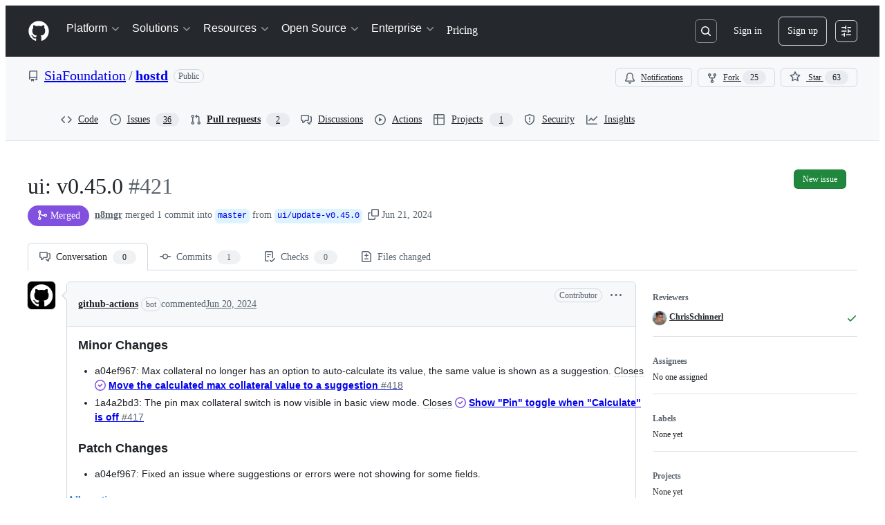

--- FILE ---
content_type: application/javascript
request_url: https://github.githubassets.com/assets/42536-c1d012fd9149.js
body_size: 170649
content:
"use strict";(globalThis.webpackChunk_github_ui_github_ui=globalThis.webpackChunk_github_ui_github_ui||[]).push([[33671,42536],{2265:(e,t,i)=>{i.d(t,{W:()=>o,j:()=>s});var n=i(74848),a=i(16522),r=i(96540);let l=(0,r.createContext)({});function s(e){let t,i,s=(0,a.c)(5),{children:o}=e,[d,c]=(0,r.useState)(!1);s[0]!==d?(t={isDialogOpen:d,setIsDialogOpen:c},s[0]=d,s[1]=t):t=s[1];let u=t;return s[2]!==o||s[3]!==u?(i=(0,n.jsx)(l,{value:u,children:o}),s[2]=o,s[3]=u,s[4]=i):i=s[4],i}let o=()=>(0,r.use)(l);try{l.displayName||(l.displayName="DialogStateContext")}catch{}try{s.displayName||(s.displayName="DialogStateProvider")}catch{}},3038:(e,t,i)=>{i.d(t,{Av:()=>L,Ji:()=>f,Lp:()=>b,Ls:()=>j,Mk:()=>y,Po:()=>u,S4:()=>w,Yf:()=>D,a1:()=>S,a2:()=>s,dT:()=>_,dv:()=>p,j2:()=>C,oH:()=>o,qK:()=>m,qX:()=>d,u6:()=>c,xB:()=>h,x_:()=>g});var n=i(13083),a=i(61583),r=i(66358),l=i(36729);function s(e,t,i){return"left"===i?!u(e)&&e.left===t:!u(e)&&(0,n.XU)(e.type)===i&&e.right===t}function o(e,t){return"LEFT"===t?`L${e}`:`R${e}`}function d(e,t,i){let n=`-${u(t)||"number"!=typeof t?.left?"empty":t?.left}`,a=i?`-${u(i)||"number"!=typeof i.right?"empty":i.right}`:"";return`${e}${n}${a}`}function c(e,t){return`${e}-${t}`}function u(e){return void 0===e||!!e&&e===l.Vv}function m(e){return!!e&&e!==l.Vv}function f(e){return"CONTEXT"===e.type}function h(e){return u(e)||f(e)||"INJECTED_CONTEXT"===e.type}function p(e,t){return t===r.w$.Empty||t===r.w$.Hunk?[e,void 0]:x(e,r.JF[t])}function g(e,t){let i;switch(t){case r.w$.Addition:i=r.JF[r.w$.Addition];break;case r.w$.Deletion:i=r.JF[r.w$.Deletion];break;case r.w$.Context:case r.w$.InjectedContext:i=r.JF[r.w$.Context]}return x(e,i)}function x(e,t){if(!t||!e.startsWith(t))return[e,void 0];let i=e[0];return[e.substring(1),i]}function y(e){let t=[],i=[],n=()=>{for(;t.length<i.length;)t.push(l.Vv);for(;i.length<t.length;)i.push(l.Vv)};for(let a of e)switch(a.type){case"ADDITION":i.push(a);break;case"DELETION":t.push(a);break;case"CONTEXT":case"INJECTED_CONTEXT":case"HUNK":n(),t.push(a),i.push(a)}return n(),{leftLines:t,rightLines:i}}function b(e){let t=[],i=[];for(let n of e)switch(n.type){case"ADDITION":i.push(n);break;case"DELETION":t.push(n);break;case"CONTEXT":case"INJECTED_CONTEXT":case"HUNK":t.push(n),i.push(n)}return{leftLines:t,rightLines:i}}function v(e){return["HUNK","CONTEXT","INJECTED_CONTEXT","DELETION"].includes(e.type)}function C({line:e,range:t,fileAnchor:i}){let n,{origin:r,pathname:l}=window.location;if(e){let r=v(e)?e.left:e.right;n=t&&r&&t.startLineNumber<=r&&t.endLineNumber>=r?(0,a.j$)(t):function(e,t){let i=v(e),n=i?e.left:e.right,r=i?"left":"right";if(null!==n)return(0,a.j$)({diffAnchor:t,endLineNumber:n,endOrientation:r,startLineNumber:n,startOrientation:r})}(e,i)}else t&&(n=(0,a.j$)(t));if(n)return`${r}${l}#${n}`}function w({hasThreads:e}){return e?"80px":"24px"}let N=["ADDITION","DELETION","CONTEXT"],S=(e,t)=>{if(u(e)||!e)return!1;let i=t.leftLines.concat(t.rightLines),n=i.filter(e=>!u(e)).map(e=>e.key),a=e.key;return i.length>0&&n.includes(a)?i.every(e=>!!u(e)||N.includes(e.type)):!!u(e)||N.includes(e.type)},j=e=>e?e.filter(e=>!u(e)).map(e=>{var t;let[i]=g((t=e.html,new DOMParser().parseFromString(t,"text/html").documentElement.textContent||""),e.type);return i}).join(`
`):"";function _(e){return!!(e.text.length<1&&("CONTEXT"===e.type||"INJECTED_CONTEXT"===e.type)||("DELETION"===e.type||"ADDITION"===e.type)&&1===e.text.length&&["+","-"].includes(e.text.charAt(0)))}let L=(e,t,i,n)=>{let a;if(e)return e;if(!u(t)){let e=(i?t.left:t.right)??0,r=i?"left":"right";a={startOrientation:r,endOrientation:r,startLineNumber:e,endLineNumber:e,diffAnchor:n}}return a};function D(e,t=!1,i=!1){let n;if(i)return"";switch(e){case"ADDITION":n=t?"var(--diffBlob-additionNum-bgColor, var(--diffBlob-addition-bgColor-num))":"var(--diffBlob-additionLine-bgColor, var(--diffBlob-addition-bgColor-line))";break;case"DELETION":n=t?"var(--diffBlob-deletionNum-bgColor, var(--diffBlob-deletion-bgColor-num))":"var(--diffBlob-deletionLine-bgColor, var(--diffBlob-deletion-bgColor-line))";break;case"HUNK":n=t?"var(--diffBlob-hunkNum-bgColor-rest, var(--diffBlob-hunk-bgColor-num))":"var(--diffBlob-hunkLine-bgColor, var(--bgColor-accent-muted))";break;case"EMPTY":n=t?"var(--diffBlob-emptyNum-bgColor, var(--diffBlob-hunk-bgColor-num))":"var(--diffBlob-emptyLine-bgColor, var(--bgColor-accent-muted))";break;default:n="var(--bgColor-default)"}return n}},3252:(e,t,i)=>{function n(e){return[...e.querySelectorAll(".js-blob-code-addition")].map(e=>e.textContent).filter(e=>null!==e)}function a(e){if(!e||e.length>1e5)return null;let t=e.split(/\r?\n/),i=!1,n="",a=[];for(let e=0;e<t.length;e++){let r=t[e];if(void 0!==r)if(i){if(r.match(/^ {0,3}(`{3,}|~{3,})[ \t]*$/))return a;let e=r;if(n.length>0){let t=RegExp(`^ {0,${n.length}}`);e=r.replace(t,"")}a.push(e)}else{let e=r.match(/^( {0,3})(`{3,}|~{3,})suggestion[ \t]*$/);if(e){i=!0,n=e[1]||"";continue}}}return null}i.d(t,{T:()=>a,y:()=>n})},3536:(e,t,i)=>{i.d(t,{I:()=>o,d_:()=>d,wu:()=>s});var n=i(16522),a=i(96379),r=i(96540),l=i(4095);function s(e,t){let i,s,o=(0,n.c)(5),[d,c]=(0,r.useState)(l.UI);return o[0]!==e?(i=()=>{if(!e)return;let t=!1;return(async()=>{c(l.UI);let i=await (0,a.Sr)(e);if(!t)try{if(i.ok){let e=await i.json();e.loading=!1,e&&c(e)}else c(l.Xx)}catch{c(l.Xx)}})(),function(){t=!0}},o[0]=e,o[1]=i):i=o[1],o[2]!==t||o[3]!==e?(s=[e,t],o[2]=t,o[3]=e,o[4]=s):s=o[4],(0,r.useEffect)(i,s),d}function o(e){let t,i,l=(0,n.c)(3),[s,o]=(0,r.useState)(void 0);return l[0]!==e?(t=()=>{e&&(async()=>{let t=await (0,a.Sr)(e);try{if(t.ok){let e=await t.json();e&&o(e.data)}}catch{}})()},i=[e],l[0]=e,l[1]=t,l[2]=i):(t=l[1],i=l[2]),(0,r.useEffect)(t,i),s}function d(e,t,i,n){let[s,o]=(0,r.useState)(l.UI),d=(0,r.useRef)([...Array(i)]),c=(0,r.useRef)(t);return(0,r.useEffect)(()=>{if(!e)return;let i=!1;async function n(t){let r=await (0,a.Sr)(`${e}?start_entry=${t}`);if(!i)try{if(r.ok){let e=await r.json();if(e){let t=0;for(let i=c.current;i<e.nextIndex;i++)d.current[i]=e.deferredCommits[t],t++;e.deferredCommits=d.current,e.loadMore&&c.current!==e.nextIndex?(c.current=e.nextIndex,e.error=!1,o(e),setTimeout(()=>n(e.nextIndex),0)):(c.current===e.nextIndex?e.error=!0:e.error=!1,o(e))}}else o(e=>({...e,loading:!1,error:!0,extraDiffEntries:d.current}))}catch{o(e=>({...e,loading:!1,deferredCommits:d.current}))}}return n(t),function(){i=!0}},[e,n,t]),(0,r.useEffect)(()=>{d.current=[],c.current=t},[e,n,t]),s}},4095:(e,t,i)=>{i.d(t,{M2:()=>d,NO:()=>c,UI:()=>l,Xx:()=>s,ej:()=>m,xs:()=>u});var n=i(74848),a=i(16522),r=i(96540);let l={deferredCommits:[],renameHistory:null,loading:!0},s={deferredCommits:[],renameHistory:null,loading:!1},o=(0,r.createContext)(l);function d(e){let t,i=(0,a.c)(3),{children:r,deferredData:l}=e;return i[0]!==r||i[1]!==l?(t=(0,n.jsx)(o,{value:l,children:r}),i[0]=r,i[1]=l,i[2]=t):t=i[2],t}function c(e){let t=(0,r.use)(o),i=t.error,n=t.deferredCommits?.find(t=>t?.oid===e);return i&&void 0===n&&(n={oid:e,statusCheckStatus:void 0}),n}function u(){return(0,r.use)(o).loading}function m(){return(0,r.use)(o).renameHistory}try{o.displayName||(o.displayName="DeferredCommitDataContext")}catch{}try{d.displayName||(d.displayName="DeferredCommitDataProvider")}catch{}},8431:(e,t,i)=>{i.d(t,{A:()=>n});let n={diff:"Diff-module__diff--Sofy4",diffTargetable:"Diff-module__diffTargetable--kW3Cm",diffHeaderWrapper:"Diff-module__diffHeaderWrapper--eH6zk",diffAddFileThread:"Diff-module__diffAddFileThread--f81Tx",diffFooter:"Diff-module__diffFooter--kHHJz"}},8624:(e,t,i)=>{i.d(t,{L:()=>o});var n=i(74848),a=i(16522),r=i(38621),l=i(26108),s=i(34164);i(96540);let o=e=>{let t,i,o,d=(0,a.c)(17),{ref:c,expanded:u,testid:m,ariaLabel:f,ariaControls:h,onToggleExpanded:p,alignment:g,dataHotkey:x,className:y,size:b,tooltipDirection:v,variant:C}=e,w=u?`collapse-${m}`:`expand-${m}`,N=u?"left"===g?r.SidebarExpandIcon:r.SidebarCollapseIcon:"left"===g?r.SidebarCollapseIcon:r.SidebarExpandIcon;d[0]!==p?(t=e=>{p(e)},d[0]=p,d[1]=t):t=d[1];let S=C??"invisible";return d[2]!==y?(i=(0,s.$)(y,"fgColor-muted"),d[2]=y,d[3]=i):i=d[3],d[4]!==h||d[5]!==f||d[6]!==x||d[7]!==u||d[8]!==c||d[9]!==b||d[10]!==w||d[11]!==N||d[12]!==t||d[13]!==S||d[14]!==i||d[15]!==v?(o=(0,n.jsx)(l.K,{"aria-label":f,tooltipDirection:v,ref:c,"data-testid":w,"aria-expanded":u,"aria-controls":h,icon:N,"data-hotkey":x,onClick:t,variant:S,size:b,className:i}),d[4]=h,d[5]=f,d[6]=x,d[7]=u,d[8]=c,d[9]=b,d[10]=w,d[11]=N,d[12]=t,d[13]=S,d[14]=i,d[15]=v,d[16]=o):o=d[16],o};o.displayName="ExpandButton"},8765:(e,t,i)=>{i.d(t,{oO:()=>aW,Ao:()=>az,Yf:()=>_.Yf});var n=i(74848),a=i(16522),r=i(90047),l=i(96540),s=i(36729),o=i(77430),d=i(38621),c=i(81960),u=i(26108),m=i(53627);function f(e,t="r"){(0,m.Zu)(`#${t}${e}`)}var h=i(91835),p=i(71315),g=i(83494),x=i(34164),y=i(50625),b=i(93642),v=i(70109),C=i(93211),w=i(71323),N=i(97283),S=i(87134),j=i(13083),_=i(3038);function L({selectedLineRange:e,leftLines:t,rightLines:i}){let n=!!i,{startOrientation:a,endOrientation:r}=e,l=c(a).findIndex(t=>(0,_.a2)(t,e.startLineNumber,e.startOrientation)),s=c(r).findIndex(t=>(0,_.a2)(t,e.endLineNumber,e.endOrientation)),o=l>=0&&s>=0;function d(e){if(!o||(0,_.Po)(e))return!1;let t=c((0,j.XU)(e.type)).indexOf(e);return t>=l&&t<=s}function c(e){var a;return n&&"left"!==("string"==typeof(a=e)?a:(0,j.XU)(a.type))?i:t}let u=c("left").filter(e=>d(e));return{selectedRightLines:c("right").filter(e=>d(e)),selectedLeftLines:u}}var D=i(61583),I=i(82075);let k=/^b:\d+-l:(?:\d+|null)-r:(?:\d+|null)$/;function R(e){return null!=e&&k.test(e)}function T({diffAnchor:e,diffLines:t,isSplitView:i,lineRange:n}){let a,r=new Set([]);if(0===t.length)return{selectedLineKeys:r};if(!n)return{selectedLineKeys:new Set([])};let{startLineNumber:l,startOrientation:s,endLineNumber:o,endOrientation:d}=n,c=t;if(i){let e=(0,_.Mk)(t);c=e.leftLines,a=e.rightLines}let u={diffAnchor:e,endLineNumber:o??l,endOrientation:d??s,startLineNumber:l,startOrientation:s},m=L({selectedLineRange:u,leftLines:c,rightLines:a});for(let e=0;e<m.selectedLeftLines.length;e++){let t=m.selectedLeftLines[e];t&&!(0,_.Po)(t)&&t.key&&r.add(t.key)}for(let e=0;e<m.selectedRightLines.length;e++){let t=m.selectedRightLines[e];t&&!(0,_.Po)(t)&&t.key&&r.add(t.key)}return{selectedLineKeys:r,startOrientation:s,selectedLineRange:u}}function A(e){let t;for(t of e);return t}function E(e){return e.values().next().value}let{getItem:O}=(0,I.D)("localStorage");var P=i(13814);let F=(0,l.createContext)(null);function M(e){let t=(0,l.use)(F);if(!t)throw Error("Missing DiffStoreProvider in the tree");return(0,w.P)(t,e)}let $=({children:e,...t})=>{let i=(0,l.useRef)(null),a=(0,l.useRef)(t.diffLines),r=(0,l.useRef)(t.isSplitView),s=(0,l.useRef)(t.hiddenFeatures);return i.current||(i.current=B({...t})),(0,l.useEffect)(()=>{i.current&&a.current.length!==t.diffLines.length&&(i.current.getState().diffLinesSliceUpdates.updateDiffLinesHash(t.diffLines),i.current.setState({storedCommentsMap:t.storedCommentsMap}),a.current=t.diffLines)},[t,t.diffLines]),(0,l.useEffect)(()=>{i.current&&r.current!==t.isSplitView&&(i.current.getState().diffLinesSliceUpdates.updateDiffView(t.isSplitView),r.current=t.isSplitView)},[t,t.isSplitView]),(0,l.useEffect)(()=>{i.current&&!function(e,t){if(e.size!==t.size)return!1;for(let i of e)if(!t.has(i))return!1;return!0}(s.current,t.hiddenFeatures)&&(i.current.setState({hiddenFeatures:t.hiddenFeatures}),s.current=t.hiddenFeatures)},[t,t.hiddenFeatures]),(0,n.jsx)(F,{value:i.current,children:e})},B=e=>(0,N.y)()((0,S.lt)((...t)=>({...(e=>({dialogMode:{activeGridCellId:null},dialogModeActions:{enableDialogMode:t=>e(()=>({dialogMode:{activeGridCellId:t}}),void 0,"dialogMode#enabled"),disableDialogMode:()=>e(()=>({dialogMode:{activeGridCellId:null}}),void 0,"dialogMode#disabled")}}))(...t),...(({diffAnchor:e,path:t,diffLines:i,fileLineCount:n,isSplitView:a})=>(r,l)=>{let s=i.reduce((e,t)=>(t.key&&(e[t.key]=t),e),{}),{selectedLineKeys:o,selectedLineRange:d,startOrientation:c}=T({diffAnchor:e,diffLines:i,isSplitView:a,lineRange:function(e){let t=(0,D.EW)(p.fV.hash);if(!t||t[1]!==e)return;let i=t[2]?"L"===t[2]?"left":"right":void 0,n=t[3]?parseInt(t[3]):void 0,a=t[4]?"L"===t[4]?"left":"right":void 0,r=t[5]?parseInt(t[5]):void 0;if(i&&n)return{diffAnchor:e,endOrientation:a??i,endLineNumber:r??n,startOrientation:i,startLineNumber:n}}(e)}),u=E(o),m=A(o),f=i.reduce((e,t)=>{let i=t.key;return i&&o.has(i)&&(e[i]={isSelected:!0,isFirstSelected:u===i,isLastSelected:m===i}),e},{}),h=null;if(u){let e=s[u];if(e&&e.key&&c){let t="left"===c?e.left:e.right;t&&(h={lineNumber:t,orientation:c,shouldStartConversation:!1,lineKey:e.key})}}return{diffLines:{diffAnchor:e,_diffLines:i,_diffLinesHash:s,selectedLinesInfo:f,fileLineCount:n,firstLineSelectionOnDrag:h,_firstSelectedLineInfo:h?{lineKey:h.lineKey,lineNumber:h.lineNumber,orientation:h.orientation}:null,allSelectedLinesAreRetargetable:()=>{let e=!1;for(let t of l().diffLines.selectedLineKeys){let i=l().diffLines._diffLinesHash[t];if(i&&!(0,_.xB)(i)){e=!0;break}}return!e},getDiffLinesInfo:()=>l().diffLines._diffLines,getSplitDiffLinesFromLineRange:e=>{let t=(0,_.Mk)(l().diffLines._diffLines);return L({selectedLineRange:e,leftLines:t.leftLines,rightLines:t.rightLines})},getSelectedDiffLines:()=>{let e=[];for(let t of l().diffLines.selectedLineKeys){let i=l().diffLines._diffLinesHash[t];i&&e.push(i)}return e},getfirstLineSelectionOnDrag:()=>l().diffLines.firstLineSelectionOnDrag,getSelectedLineRange:()=>l().diffLines.selectedLineRange,hasSelectedLines:()=>l().diffLines.selectedLineKeys.size>0,isSplitView:a,selectedLineKeys:o,selectedLineRange:d},diffLinesSliceUpdates:{updateDiffLinesHash:e=>{let t=e.reduce((e,t)=>(t.key&&(e[t.key]=t),e),{});r(i=>({diffLines:{...i.diffLines,_diffLines:e,_diffLinesHash:t}}),void 0,"updateDiffLines")},updateDiffView:e=>r(t=>({diffLines:{...t.diffLines,isSplitView:e}}),void 0,"update diff view settings")},diffLinesActions:{clearFirstLineSelectionOnDrag:()=>r(e=>({diffLines:{...e.diffLines,firstLineSelectionOnDrag:null}}),void 0,"clearFirstLineSelectionOnDrag"),addLineToSelection:({lineKey:i,orientation:n},a)=>{let s;if(!i)return;let o=l().diffLines._diffLinesHash[i];if(!o)return;let d=l().diffLines.firstLineSelectionOnDrag,c=l().diffLines._firstSelectedLineInfo,u=l().diffLines.selectedLineRange;if(d&&i===d.lineKey||!u){let e="right"===n?o.right:o.left;if(!e)return;l().diffLinesActions.selectLine({lineKey:i,firstLineSelectionOnDrag:{lineNumber:e,orientation:n,lineKey:i,shouldStartConversation:!1}},a);return}if(!c)return;s=!function({current:e,currentOrientation:t,previous:i,previousOrientation:n}){return!!i&&("left"===n&&"left"===t&&!!e.left&&!!i.left&&i.left>e.left||"right"===n&&"right"===t&&!!e.right&&!!i.right&&i.right>e.right||"right"===n&&"left"===t&&!!e.right&&!!i.right&&i.right>e.right||"left"===n&&"right"===t&&!!e.left&&!!i.left&&i.left>e.left||!1)}({current:o,currentOrientation:n,previous:l().diffLines._diffLinesHash[c.lineKey],previousOrientation:c.orientation})?{...u,startLineNumber:c.lineNumber,startOrientation:c.orientation,endLineNumber:("left"===n?o?.left:o?.right)??-1,endOrientation:n}:{...u,startLineNumber:("left"===n?o?.left:o?.right)??-1,startOrientation:n,endLineNumber:c.lineNumber,endOrientation:c.orientation};let{selectedLineKeys:m,selectedLineRange:f}=T({diffAnchor:e,diffLines:l().diffLines._diffLines,isSplitView:l().diffLines.isSplitView,lineRange:s}),h=E(m),g=A(m),x=Array.from(m).reduce((e,t)=>(e[t]={isFirstSelected:t===h,isLastSelected:t===g,isSelected:!0},e),{});if(!f?.endLineNumber||!f?.startLineNumber)return;let y=new P.J(f,t);p.cg?.dispatchEvent(y),r(e=>({diffLines:{...e.diffLines,selectedLineKeys:m,selectedLinesInfo:x,selectedLineRange:f}}),void 0,"addLineToSelection"),a(f)},clearSelectedLines:()=>{r(e=>({diffLines:{...e.diffLines,firstLineSelectionOnDrag:null,selectedLineKeys:new Set([]),selectedLinesInfo:{},selectedLineRange:void 0,_firstSelectedLineInfo:null}}),void 0,"clearSelectedLines")},selectLine:({lineKey:e,firstLineSelectionOnDrag:i},n)=>{if(!e)return;let a=l().diffLines._diffLinesHash[e];if(!a)return;let s={[e]:{isFirstSelected:!0,isLastSelected:!0,isSelected:!0}},o="left"===i.orientation?a.left:a.right;if(!o)return;let d={diffAnchor:l().diffLines.diffAnchor,endLineNumber:o,endOrientation:i.orientation,startLineNumber:o,startOrientation:i.orientation},c=new P.J(d,t);p.cg?.dispatchEvent(c),r(t=>({diffLines:{...t.diffLines,firstLineSelectionOnDrag:{...i,lineKey:e},selectedLineKeys:new Set([e]),selectedLinesInfo:s,selectedLineRange:d,_firstSelectedLineInfo:{lineKey:e,lineNumber:i.lineNumber,orientation:i.orientation}}}),void 0,"selectLine"),n(d)},selectMultipleLines:({startLineKey:i,endLineKey:n,startOrientation:a,endOrientation:s,firstLineSelectionOnDrag:o},d)=>{if(!i||!n||!o)return;let c=l().diffLines._diffLinesHash[i],u=l().diffLines._diffLinesHash[n];if(!c||!u||!c.left&&!c.right||!u.left&&!u.right)return;let m={diffAnchor:e,endLineNumber:("right"===s?u.right:u.left)??-1,endOrientation:s,startLineNumber:("right"===a?c.right:c.left)??-1,startOrientation:a},{selectedLineKeys:f,selectedLineRange:h}=T({diffAnchor:e,diffLines:l().diffLines._diffLines,isSplitView:l().diffLines.isSplitView,lineRange:m}),g=E(f),x=A(f),y=Array.from(f).reduce((e,t)=>(e[t]={isFirstSelected:t===g,isLastSelected:t===x,isSelected:!0},e),{});if(!h?.endLineNumber||!h?.startLineNumber)return;let b=new P.J(h,t);p.cg?.dispatchEvent(b),r(e=>({diffLines:{...e.diffLines,selectedLinesInfo:y,selectedLineKeys:f,firstLineSelectionOnDrag:o,selectedLineRange:h,_firstSelectedLineInfo:{lineNumber:o.lineNumber,orientation:o.orientation,lineKey:o.lineKey}}}),void 0,"selectMultipleLines"),d(h)}}}})(e)(...t),...(({hiddenFeatures:e})=>()=>({hiddenFeatures:e}))(e)(...t),...(({addInjectedContextLines:e})=>()=>({injectedContextLinesActions:{addInjectedContextLines:e}}))(e)(...t),...(({startNewConversationForLineOrFileMap:e})=>(t,i)=>({startNewConversationForLineOrFileMap:e,getMoveNewCommentDataForLine:e=>i().startNewConversationForLineOrFileMap[e],addStartNewCommentOnLine:(t,i,n)=>{e[t]={diffLineKey:n,startNewComment:i}}}))(e)(...t),...(({newTreeEntry:e,oldTreeEntry:t})=>()=>({treeEntries:{newTreeEntry:e,oldTreeEntry:t}}))(e)(...t),...(({storedCommentsMap:e})=>(t,i)=>({storedCommentsMap:e,getStoredCommentDataForLine:e=>i().storedCommentsMap[e],updateStoredCommentOnLine:(e,t)=>{!t&&i().storedCommentsMap[e]?delete i().storedCommentsMap[e]:t&&!i().storedCommentsMap[e]&&(i().storedCommentsMap[e]=!0)}}))(e)(...t)}),{name:`diff-store-${e.diffAnchor}`}));try{F.displayName||(F.displayName="DiffStoreContext")}catch{}try{$.displayName||($.displayName="DiffStoreProvider")}catch{}let H=e=>{let t,i=(0,a.c)(2);return i[0]!==e?(t=t=>!!e&&t.dialogMode.activeGridCellId===e,i[0]=e,i[1]=t):t=i[1],M(t)},U={isSelected:!1,isFirstSelected:!1,isLastSelected:!1},V=e=>{let t,i=(0,a.c)(2);return i[0]!==e?(t=t=>e&&t.diffLines.selectedLinesInfo[e]||U,i[0]=e,i[1]=t):t=i[1],M(t)},G=e=>{let t,i=(0,a.c)(2);return i[0]!==e?(t=t=>t.storedCommentsMap[e],i[0]=e,i[1]=t):t=i[1],M(t)};function q(e){return e.diffLines.getSplitDiffLinesFromLineRange}function K(e){return e.diffLines.getSelectedDiffLines}function z(e){return e.diffLines.getDiffLinesInfo}function W(e){return e.diffLines.getfirstLineSelectionOnDrag}function Q(e){return e.diffLines.getSelectedLineRange}function X(e){return e.diffLines.hasSelectedLines}function Y(e){return e.hiddenFeatures}function J(e){return e.dialogModeActions}function Z(e){return e.diffLines.diffAnchor}function ee(e){return e.diffLines.fileLineCount}function et(e){return e.diffLinesActions}function ei(e){return e.injectedContextLinesActions}function en(e){return e.treeEntries}function ea(e){return e.getMoveNewCommentDataForLine}function er(e){return e.addStartNewCommentOnLine}function el(e){return e.updateStoredCommentOnLine}function es(e){return e.diffLines.allSelectedLinesAreRetargetable}var eo=i(4559);function ed({diffAnchor:e,endLineNumber:t,endOrientation:i,startLineNumber:n,startOrientation:a}){if(n&&t){var r;(0,D.i8)({diffAnchor:e,endLineNumber:t,endOrientation:i,startLineNumber:n,startOrientation:a}),(r={diffAnchor:e,endLineNumber:t,endOrientation:i,startLineNumber:n,startOrientation:a}).startLineNumber===r.endLineNumber&&r.startOrientation===r.endOrientation?(0,eo.i)(`${"left"===r.startOrientation?"L":"R"}${r.startLineNumber} selected.`):(0,eo.i)(`${"left"===r.startOrientation?"L":"R"}${r.startLineNumber} to ${"left"===r.endOrientation?"L":"R"}${r.endLineNumber} selected.`)}}var ec=i(3252),eu=i(71317);let em="comment",ef="review";function eh(e){let t,i,r,s,o,d,c,u,m,f,w,N,S,j,L,D,I,k,R,T,A=(0,a.c)(86),{batchingEnabled:E,condensed:O,fileLevelComment:P,filePath:F,focusOnMount:$,isReplying:B,lineNumber:H,onAddComment:U,onCancelComment:V,onPersistedCommentExists:G,quotedText:q,side:K,startLineNumber:z,threadId:W,suggestedChangesConfig:Q,commentLineChangeConfig:X}=e,Y=void 0===q?"":q,[J,Z]=(0,l.useState)(Y),[ee,ei]=(0,l.useState)(null),en=(0,l.useRef)(Y),[ea,er]=(0,l.useState)(),es=(0,l.useRef)(null),eo=(0,l.useRef)(null),eh=(0,C.it)(),ep=M(el),eg=(0,l.useRef)(void 0),{selectMultipleLines:ex,clearSelectedLines:ey}=M(et);A[0]===Symbol.for("react.memo_cache_sentinel")?(t=e=>{(0,eu.k)(e??"",100),er(e)},A[0]=t):t=A[0];let eb=t,ev=null!==ee,eC=(0,C.Kp)(),{persistCommentToStorage:ew,removePersistedCommentFromStorage:eN,persistCommentOnGivenLineToStorage:eS}=(0,y.L4)({diffSide:K,filePath:F,line:H,subjectId:eC,threadId:W,handlePersistedCommentExists:e=>{let{text:t,shouldFocus:i,startLine:n,startSide:a,startLineKey:r,endLineKey:l}=e;if(t){if(Z(t),i&&es.current&&(es.current.focus(),es.current.moveCursorToEnd(),ej({text:t,startLine:n,startSide:a,startLineKey:r,endLineKey:l}),n)){let e="LEFT"===K?"left":"right";ex({endLineKey:l,endOrientation:e,startLineKey:r,startOrientation:e,firstLineSelectionOnDrag:{lineKey:r??"b:0-l:0-r:0",lineNumber:H??0,orientation:e,shouldStartConversation:!1}},ed)}G?.()}},fileLevelComment:!!P}),ej=ew;if(A[1]!==Y?(i=()=>{Y!==en.current&&(en.current=Y,Z(Y))},r=[Y],A[1]=Y,A[2]=i,A[3]=r):(i=A[2],r=A[3]),(0,l.useEffect)(i,r),A[4]!==ey||A[5]!==X||A[6]!==J||A[7]!==F||A[8]!==H||A[9]!==V||A[10]!==eS||A[11]!==eN||A[12]!==ex||A[13]!==K?(s=()=>{if(X){if(null!==(0,ec.T)(J))return void X.setErrorMessage("Changing the line number of a comment with a suggested change is not supported.");if(X.closeLineMovingDialog(),eS({text:J,givenLineDiffSide:X.diffSide,givenFilePath:F,givenLine:X.endLineNumber,shouldBeFileLevelComment:X.isFileLevelComment,startLine:X.startLineNumber,startLineKey:X.startDiffLineKey,endLineKey:X.endDiffLineKey}),eN(),H!==X.endLineNumber||X.isFileLevelComment)X.startConversationOnNewLine(),V?.(!1);else if(X.endDiffLineKey&&X.startDiffLineKey&&eg.current!==X){eg.current=X;let e="LEFT"===K?"left":"right";ex({endLineKey:X.endDiffLineKey,endOrientation:e,startLineKey:X.startDiffLineKey,startOrientation:e,firstLineSelectionOnDrag:{lineKey:X.startDiffLineKey??"b:0-l:0-r:0",lineNumber:H??0,orientation:e,shouldStartConversation:!1}},ed)}else X.startDiffLineKey||ey()}},o=[ey,X,J,F,H,V,eS,eN,ex,K],A[4]=ey,A[5]=X,A[6]=J,A[7]=F,A[8]=H,A[9]=V,A[10]=eS,A[11]=eN,A[12]=ex,A[13]=K,A[14]=s,A[15]=o):(s=A[14],o=A[15]),(0,l.useEffect)(s,o),A[16]!==$?(c=()=>{if($){let e=setTimeout(()=>{if(p.XC&&p.cg){if(eo.current){let e=eo.current,t=e.getBoundingClientRect(),i=p.XC?.documentElement.clientHeight||0;if(!(t.top>=0&&t.bottom<=(p.cg?.innerHeight||i))){let n=t.top,a=p.XC?.documentElement.getBoundingClientRect().top||0,r=.6666666666666666*e.clientHeight;p.cg?.scrollTo({top:n-a-.6666666666666666*i+r,behavior:"smooth"})}}es.current&&(es.current.focus(),es.current.moveCursorToEnd())}},100);return()=>{window.clearTimeout(e)}}},d=[$],A[16]=$,A[17]=d,A[18]=c):(d=A[17],c=A[18]),(0,l.useEffect)(c,d),A[19]!==J||A[20]!==ev||A[21]!==H||A[22]!==U||A[23]!==V||A[24]!==eN||A[25]!==K||A[26]!==Q?.sourceContentFromDiffLines||A[27]!==ep){let e,t=e=>{let{submitBatch:t,action:i}=e,n="Failed to save comment";if(ev)return;if(!J.trim())return void eb(`${n}: Body can't be blank`);ei(i),er(void 0),eb(void 0);let a=(0,b.u)(J,Q?.sourceContentFromDiffLines??"");if(!a.isValid){eb(a.errorMessage),er(a.errorMessage),ei(null);return}U?.({commentText:J,onCompleted(){ei(null),u(),void 0!==H&&ep((0,_.oH)(H,K??"RIGHT"),!1)},onError(e){ei(null),e.message&&(n=`${n}: ${e.message}`),eb(n)},submitBatch:t})};m=()=>{t({submitBatch:!1,action:ef})},f=()=>{t({submitBatch:!0,action:em})},A[31]!==H||A[32]!==V||A[33]!==eN||A[34]!==K||A[35]!==ep?(e=()=>{void 0!==H&&ep((0,_.oH)(H,K??"RIGHT"),!1),eN(),Z(""),V?.()},A[31]=H,A[32]=V,A[33]=eN,A[34]=K,A[35]=ep,A[36]=e):e=A[36],u=e,A[19]=J,A[20]=ev,A[21]=H,A[22]=U,A[23]=V,A[24]=eN,A[25]=K,A[26]=Q?.sourceContentFromDiffLines,A[27]=ep,A[28]=u,A[29]=m,A[30]=f}else u=A[28],m=A[29],f=A[30];A[37]!==H||A[38]!==ej||A[39]!==K||A[40]!==z||A[41]!==ep?(w=e=>{eb(void 0),void 0!==H&&ep((0,_.oH)(H,K??"RIGHT"),e.trim().length>0),ej({text:e,startLine:z,startSide:z?K:void 0}),Z(e)},A[37]=H,A[38]=ej,A[39]=K,A[40]=z,A[41]=ep,A[42]=w):w=A[42];let e_=w;A[43]!==f?(N={"pull-requests-conversations:submit-comment-and-review":f},A[43]=f,A[44]=N):N=A[44],A[45]!==u||A[46]!==J?(S=e=>{"Escape"!==e.key||J.trim()?e.stopPropagation():(e.preventDefault(),u())},A[45]=u,A[46]=J,A[47]=S):S=A[47];let eL=E?m:f,eD=O||B?"AddCommentEditor-module__hideMarkdownFooter--sfStq":"AddCommentEditor-module__showMarkdownFooter--ZyiXk",eI=B&&"AddCommentEditor-module__isReplying--DYCp6",ek=O&&"AddCommentEditor-module__condensed--cPcHQ";return A[48]!==eD||A[49]!==eI||A[50]!==ek?(j=(0,x.$)("AddCommentEditor-module__ConversationCommentBox--Q4U7y",eD,eI,ek),A[48]=eD,A[49]=eI,A[50]=ek,A[51]=j):j=A[51],A[52]!==u||A[53]!==V?(L=V&&(0,n.jsx)(h.x,{className:"py-1 px-2",variant:"default",onClick:u,children:"Cancel"}),A[52]=u,A[53]=V,A[54]=L):L=A[54],A[55]!==E||A[56]!==eh||A[57]!==f||A[58]!==B||A[59]!==ee?(D=!eh&&(0,n.jsx)(h.x,{className:"py-1 px-2",variant:E?"default":"primary",onClick:f,ref:eo,loading:ee===em,children:B?"Reply":"Comment"}),A[55]=E,A[56]=eh,A[57]=f,A[58]=B,A[59]=ee,A[60]=D):D=A[60],A[61]!==E||A[62]!==eh||A[63]!==m||A[64]!==ee?(I=E&&(0,n.jsx)(h.x,{className:"py-1 px-2",variant:"primary",onClick:m,loading:ee===ef,children:eh?"Add review comment":"Start a review"}),A[61]=E,A[62]=eh,A[63]=m,A[64]=ee,A[65]=I):I=A[65],A[66]!==J||A[67]!==ea||A[68]!==F||A[69]!==e_||A[70]!==ev||A[71]!==H||A[72]!==z||A[73]!==Q||A[74]!==eL||A[75]!==j||A[76]!==L||A[77]!==D||A[78]!==I?(k=(0,n.jsxs)(v.S,{ref:es,label:"Add diff comment",value:J,onChange:e_,onPrimaryAction:eL,suggestedChangesConfig:Q,markdownErrorMessage:ea,lineNumber:H,filePath:F,startLineNumber:z,disabled:ev,className:j,children:[L,D,I]}),A[66]=J,A[67]=ea,A[68]=F,A[69]=e_,A[70]=ev,A[71]=H,A[72]=z,A[73]=Q,A[74]=eL,A[75]=j,A[76]=L,A[77]=D,A[78]=I,A[79]=k):k=A[79],A[80]!==S||A[81]!==k?(R=(0,n.jsx)("div",{className:"AddCommentEditor-module__AddCommentEditor--JFfip",onKeyDown:S,children:k}),A[80]=S,A[81]=k,A[82]=R):R=A[82],A[83]!==N||A[84]!==R?(T=(0,n.jsx)(g.tL,{commands:N,children:R}),A[83]=N,A[84]=R,A[85]=T):T=A[85],T}try{eh.displayName||(eh.displayName="AddCommentEditor")}catch{}var ep=i(21373),eg=i(57387),ex=i(15837),ey=i(86877),eb=i(33989),ev=i(30093),eC=i(94236),ew=i(5524);function eN(e){let t,i,r,s,o,c,u=(0,a.c)(25),{ariaLabelId:m,currentLineNumberText:f,setCommentLineChangeConfig:h,baseEndLineNumber:p,diffSide:g,baseStartLineNumber:x}=e,[y,b]=(0,l.useState)(!1);u[0]!==p||u[1]!==x?(t=()=>x&&p?"lineRange":p?"line":"file",u[0]=p,u[1]=x,u[2]=t):t=u[2];let[v,C]=(0,l.useState)(t),[w,N]=(0,l.useState)("LEFT"===g),[S,j]=(0,l.useState)(x?String(x):""),[_,L]=(0,l.useState)(p?String(p):""),[D,I]=(0,l.useState)(""),k=M(ea),R=(0,l.useRef)(null);u[3]!==_||u[4]!==k||u[5]!==w||u[6]!==v||u[7]!==h||u[8]!==S?(i=()=>{var e,t,i;let n,a,r=k(eL(w,Number(_),"file"===v)),l=k(eL(w,Number(S),"file"===v)),s=r?.startNewComment,o=r?.diffLineKey,d=l?.diffLineKey;(e="lineRange"===v?S:void 0,t=_,n=Number(e),(Number.isInteger(a=Number(t))&&a>0&&(void 0===e||Number.isInteger(n)&&n>0&&n<=a)||"file"===v)&&s&&o)?h({diffSide:(i={isLeftSide:w,startLineNumber:"lineRange"===v?Number(S):void 0,endDiffLineKey:o,endLineNumber:Number(_),isFileLevelComment:"file"===v,startDiffLineKey:"lineRange"===v?d:void 0,startConversationOnNewLine:s,closeLineMovingDialog:()=>b(!1),setErrorMessage:e=>I(e)}).isLeftSide?"LEFT":"RIGHT",startLineNumber:i.startLineNumber,endLineNumber:i.endLineNumber,isFileLevelComment:i.isFileLevelComment,startDiffLineKey:i.startDiffLineKey,endDiffLineKey:i.endDiffLineKey,setErrorMessage:i.setErrorMessage,startConversationOnNewLine:i.startConversationOnNewLine,closeLineMovingDialog:i.closeLineMovingDialog}):I("Please enter a valid line number or range.")},u[3]=_,u[4]=k,u[5]=w,u[6]=v,u[7]=h,u[8]=S,u[9]=i):i=u[9];let T=i;return u[10]===Symbol.for("react.memo_cache_sentinel")?(r=()=>b(!0),u[10]=r):r=u[10],u[11]!==m||u[12]!==f?(s=(0,n.jsx)(ep.Q,{"aria-labelledby":m,"aria-description":"Select to change location",ref:R,type:"button",size:"small",onClick:r,trailingAction:d.TriangleDownIcon,children:f}),u[11]=m,u[12]=f,u[13]=s):s=u[13],u[14]!==_||u[15]!==D||u[16]!==y||u[17]!==w||u[18]!==v||u[19]!==S||u[20]!==T?(o=y&&(0,n.jsx)(eg.l,{onClose:()=>b(!1),returnFocusRef:R,title:"Add comment on",width:"medium",footerButtons:[{buttonType:"default",content:"Cancel",onClick:()=>{b(!1)}},{buttonType:"primary",content:"Save",onClick:T}],children:(0,n.jsxs)(ex.A,{name:"line-number-selection",onChange:e=>{C(e)},children:[(0,n.jsx)(ex.A.Label,{}),(0,n.jsxs)(ey.A,{children:[(0,n.jsx)(eb.A,{value:"line",defaultChecked:"line"===v}),(0,n.jsx)(ey.A.Label,{children:"Line number"}),"line"===v&&(0,n.jsxs)(ey.A.Caption,{className:"d-flex align-items-center",children:[(0,n.jsx)(e_,{isLeftSelected:w,setIsLeftSelected:N}),(0,n.jsx)(ev.A,{autoComplete:"off",className:"ml-1","aria-label":"Line number",name:"lineNumber",value:_,onChange:e=>L(e.target.value),onKeyDown:e=>{"Enter"===e.key&&T()}})]})]}),(0,n.jsxs)(ey.A,{children:[(0,n.jsx)(eb.A,{value:"lineRange",defaultChecked:"lineRange"===v}),(0,n.jsx)(ey.A.Label,{children:"Line range"}),"lineRange"===v&&(0,n.jsxs)(ey.A.Caption,{className:"d-flex align-items-center",children:[(0,n.jsx)(e_,{isLeftSelected:w,setIsLeftSelected:N}),(0,n.jsx)(ev.A,{autoComplete:"off",className:"ml-1","aria-label":"Line number",name:"lineNumber",value:S,onChange:e=>j(e.target.value),onKeyDown:e=>{"Enter"===e.key&&T()}}),(0,n.jsx)(d.ArrowRightIcon,{className:"mt-2 mx-2"}),(0,n.jsx)(ev.A,{autoComplete:"off",className:"ml-1","aria-label":"Line number",name:"lineNumber",value:_,onChange:e=>L(e.target.value),onKeyDown:e=>{"Enter"===e.key&&T()}})]})]}),(0,n.jsxs)(ey.A,{children:[(0,n.jsx)(eb.A,{value:"file",defaultChecked:"file"===v}),(0,n.jsx)(ey.A.Label,{children:"File"})]}),D&&(0,n.jsx)(ex.A.Validation,{variant:"error",children:D})]})}),u[14]=_,u[15]=D,u[16]=y,u[17]=w,u[18]=v,u[19]=S,u[20]=T,u[21]=o):o=u[21],u[22]!==s||u[23]!==o?(c=(0,n.jsxs)("div",{className:"ml-1",children:[s,o]}),u[22]=s,u[23]=o,u[24]=c):c=u[24],c}let eS="Left (L)",ej="Right (R)";function e_(e){let t,i,r,l,s,o=(0,a.c)(12),{isLeftSelected:d,setIsLeftSelected:c}=e,u=d?eS:ej;return o[0]!==u?(t=(0,n.jsx)(eC.W.Button,{children:u}),o[0]=u,o[1]=t):t=o[1],o[2]!==c?(i=(0,n.jsx)(ew.l.Item,{onSelect:()=>{c(!0)},children:eS}),o[2]=c,o[3]=i):i=o[3],o[4]!==c?(r=(0,n.jsx)(ew.l.Item,{onSelect:()=>{c(!1)},children:ej}),o[4]=c,o[5]=r):r=o[5],o[6]!==i||o[7]!==r?(l=(0,n.jsx)(eC.W.Overlay,{children:(0,n.jsxs)(ew.l,{children:[i,r]})}),o[6]=i,o[7]=r,o[8]=l):l=o[8],o[9]!==t||o[10]!==l?(s=(0,n.jsxs)(eC.W,{children:[t,l]}),o[9]=t,o[10]=l,o[11]=s):s=o[11],s}function eL(e,t,i){return i?"F0":`${e?"L":"R"}${t}`}try{eN.displayName||(eN.displayName="ChangeCommentLineNumberButton")}catch{}try{e_.displayName||(e_.displayName="MoveCommentLineNumberDropdown")}catch{}var eD=i(91747);function eI(e){let t,i,r,s,m,h,p,g,x,y,b,v,C,w,N,S,j,_,L,D,I,k=(0,a.c)(56);if(k[0]!==e){let{addCommentDialogTitle:n,isLeftSide:a,fileLevelComment:l,filePath:o,focusOnMount:d,lineNumber:c,onAddComment:u,onClose:f,viewerData:v,threadsConnectionId:C,showOnCloseIcon:w,...N}=e;t=n,s=a,i=l,r=o,x=d,m=c,h=u,p=f,b=v,y=w,g=N,k[0]=e,k[1]=t,k[2]=i,k[3]=r,k[4]=s,k[5]=m,k[6]=h,k[7]=p,k[8]=g,k[9]=x,k[10]=y,k[11]=b}else t=k[1],i=k[2],r=k[3],s=k[4],m=k[5],h=k[6],p=k[7],g=k[8],x=k[9],y=k[10],b=k[11];let R=void 0===x||x,T=void 0===y||y,[A,E]=(0,l.useState)(void 0),O=(0,eD.u)("move_new_comments_ui"),P=(0,eD.u)("pr_simple_diffs"),F=O&&!P,{disableDialogMode:$}=M(J);k[12]!==h?(v=e=>{let{commentText:t,onCompleted:i,onError:n,submitBatch:a}=e;h({text:t,onError:n,onCompleted:(e,t)=>{t&&f(t.toString()),i?.(e,t)},submitBatch:a})},k[12]=h,k[13]=v):v=k[13];let B=v;k[14]!==$||k[15]!==p?(C=()=>{p?.(),$()},k[14]=$,k[15]=p,k[16]=C):C=k[16];let H=C,U=`diff-comment-positioning-${(0,l.useId)()}`,V=b.avatarUrl||"";k[17]!==V||k[18]!==b.login?(w=(0,n.jsx)(o.r,{alt:b.login,size:24,src:V,className:"mr-2"}),k[17]=V,k[18]=b.login,k[19]=w):w=k[19],k[20]!==t||k[21]!==i||k[22]!==F?(N=!F&&(i?(0,n.jsx)(n.Fragment,{children:"Add comment on file"}):(0,n.jsx)("span",{children:t?`Add a comment on ${t}`:"Add a comment"})),k[20]=t,k[21]=i,k[22]=F,k[23]=N):N=k[23],k[24]!==t||k[25]!==U||k[26]!==i||k[27]!==s||k[28]!==m||k[29]!==F||k[30]!==g?(S=F&&(0,n.jsxs)("div",{className:"d-flex flex-items-center",id:U,children:[(0,n.jsxs)("div",{className:"pt-1",children:["Add ",i?"":"a"," comment on "]}),(0,n.jsx)(eN,{ariaLabelId:U,currentLineNumberText:i?"file":t??"",baseEndLineNumber:m,baseStartLineNumber:g.startLineNumber,diffSide:s?"LEFT":"RIGHT",setCommentLineChangeConfig:E})]}),k[24]=t,k[25]=U,k[26]=i,k[27]=s,k[28]=m,k[29]=F,k[30]=g,k[31]=S):S=k[31],k[32]!==w||k[33]!==N||k[34]!==S?(j=(0,n.jsxs)(c.A,{as:"h4",className:"f5 ml-1 pt-1 pb-2 d-flex",children:[w,N,S]}),k[32]=w,k[33]=N,k[34]=S,k[35]=j):j=k[35],k[36]!==p||k[37]!==H||k[38]!==T?(_=p&&T&&(0,n.jsx)(u.K,{variant:"invisible",icon:d.XIcon,onClick:H,"aria-label":"Cancel"}),k[36]=p,k[37]=H,k[38]=T,k[39]=_):_=k[39],k[40]!==_||k[41]!==j?(L=(0,n.jsxs)("div",{className:"d-flex flex-justify-between flex-items-center",children:[j,_]}),k[40]=_,k[41]=j,k[42]=L):L=k[42];let G=i??!1,q=s?"LEFT":"RIGHT";return k[43]!==A||k[44]!==r||k[45]!==R||k[46]!==B||k[47]!==m||k[48]!==H||k[49]!==g||k[50]!==G||k[51]!==q?(D=(0,n.jsx)(eh,{focusOnMount:R,condensed:!1,fileLevelComment:G,filePath:r,lineNumber:m,onAddComment:B,onCancelComment:H,commentLineChangeConfig:A,side:q,...g}),k[43]=A,k[44]=r,k[45]=R,k[46]=B,k[47]=m,k[48]=H,k[49]=g,k[50]=G,k[51]=q,k[52]=D):D=k[52],k[53]!==L||k[54]!==D?(I=(0,n.jsxs)("div",{className:"px-2 pb-2 pt-1",children:[L,D]}),k[53]=L,k[54]=D,k[55]=I):I=k[55],I}try{eI.displayName||(eI.displayName="StartThreadComment")}catch{}var ek=i(33671),eR=i(8934),eT=i(97286),eA=i(73017),eE=i(69726);function eO(e){let t,i,r,l,s,o,d=(0,a.c)(29),{queryConfig:c,initialData:u}=e;if(u&&(u.proseDiffHtml||u.renderInfo||u.dependencyDiffPath)){let e;d[0]!==u.dependencyDiffPath||d[1]!==u.proseDiffHtml||d[2]!==u.renderInfo?(e={proseDiffHtml:u.proseDiffHtml,renderInfo:u.renderInfo,dependencyDiffPath:u.dependencyDiffPath},d[0]=u.dependencyDiffPath,d[1]=u.proseDiffHtml,d[2]=u.renderInfo,d[3]=e):e=d[3],o=e}let m=c?.key,f=c?.args;d[4]!==m||d[5]!==f?(t=[m,f],d[4]=m,d[5]=f,d[6]=t):t=d[6],d[7]!==c?(i=async()=>await c?.fetcher(c.args)||{},d[7]=c,d[8]=i):i=d[8];let h=!!c;d[9]!==o||d[10]!==t||d[11]!==i||d[12]!==h?(r={queryKey:t,queryFn:i,initialData:o,staleTime:1/0,enabled:h},d[9]=o,d[10]=t,d[11]=i,d[12]=h,d[13]=r):r=d[13];let p=(0,eT.I)(r);d[14]!==o||d[15]!==c||d[16]!==p?(l=c?p:{data:o,isLoading:!1},d[14]=o,d[15]=c,d[16]=p,d[17]=l):l=d[17];let{data:g,isLoading:x}=l;d[18]!==g?(s=g||{},d[18]=g,d[19]=s):s=d[19];let{proseDiffHtml:y,renderInfo:b,dependencyDiffPath:v}=s;if(x){let e;return d[20]===Symbol.for("react.memo_cache_sentinel")?(e=(0,n.jsx)("div",{className:"d-flex flex-justify-center p-4",children:(0,n.jsx)(eE.A,{size:"large"})}),d[20]=e):e=d[20],e}if(y){let e;return d[21]!==y?(e=(0,n.jsx)("div",{className:"prose-diff position-relative",children:(0,n.jsx)(eA.vb,{html:y})}),d[21]=y,d[22]=e):e=d[22],e}if(b){let e;return d[23]!==b?(e=(0,n.jsx)(ek.default,{...b,viewportClassName:"RichDiff-module__fileRendererViewport--EBwd1",iframeClassName:"RichDiff-module__fileRendererIframe--svTsY"}),d[23]=b,d[24]=e):e=d[24],e}if(v){let e,t;return d[25]===Symbol.for("react.memo_cache_sentinel")?(e=(0,n.jsxs)("div",{className:"text-center py-3",children:[(0,n.jsx)(eE.A,{size:"medium"}),(0,n.jsx)("p",{className:"color-fg-muted my-2",children:"Loading Dependency Review..."})]}),d[25]=e):e=d[25],d[26]!==v?(t=(0,n.jsx)("div",{children:(0,n.jsx)(eR.x,{src:v,children:e})}),d[26]=v,d[27]=t):t=d[27],t}{let e;return d[28]===Symbol.for("react.memo_cache_sentinel")?(e=(0,n.jsx)("div",{className:"d-flex flex-justify-center p-4",children:"This rich diff is not supported at the moment."}),d[28]=e):e=d[28],e}}try{eO.displayName||(eO.displayName="RichDiff")}catch{}var eP=i(59523),eF=i(19976),eM=i(84268),e$=i(69599);function eB(e){let t,i,r,s,o,c,u,m,f,h,p=(0,a.c)(27),{children:g,helpText:y,helpUrl:b,onLoadDiff:v,diffAnchor:C}=e,w=b&&y,[N,S]=(0,l.useState)("initial");p[0]!==v?(t=async()=>{try{S("loading"),await v()}catch{S("error")}},p[0]=v,p[1]=t):t=p[1];let j=t;return p[2]===Symbol.for("react.memo_cache_sentinel")?(i=(0,x.$)("HiddenDiffPatch-module__gridColumnTemplate--gSfuk"),p[2]=i):i=p[2],p[3]===Symbol.for("react.memo_cache_sentinel")?(r={maxWidth:"340px"},p[3]=r):r=p[3],p[4]===Symbol.for("react.memo_cache_sentinel")?(s=(0,n.jsx)("svg",{"aria-hidden":!0,height:"84",style:r,viewBox:"0 0 340 84",xmlns:"http://www.w3.org/2000/svg",children:(0,n.jsx)("path",{clipPath:"url(#diff-placeholder)",d:"M0 0h340v84H0z",fillRule:"evenodd",style:{fill:"var(--bgColor-muted, var(--color-canvas-subtle))"}})}),p[4]=s):s=p[4],p[5]!==N?(o="loading"===N&&(0,n.jsx)(eE.A,{size:"medium"}),p[5]=N,p[6]=o):o=p[6],p[7]!==N?(c="error"===N&&(0,n.jsx)(d.AlertIcon,{size:24}),p[7]=N,p[8]=c):c=p[8],p[9]!==N||p[10]!==j?(u="initial"===N&&(0,n.jsx)(ep.Q,{className:"h4 mx-auto fgColor-accent",variant:"invisible",onClick:()=>{j(),S("loading")},children:"Load Diff"}),p[9]=N,p[10]=j,p[11]=u):u=p[11],p[12]!==g||p[13]!==y||p[14]!==b||p[15]!==N||p[16]!==j||p[17]!==w?(m="error"===N?(0,n.jsxs)("span",{className:"fgColor-muted mt-1",children:["The contents of the file couldn't be loaded."," ",(0,n.jsx)(eM.A,{inline:!0,as:"button",onClick:()=>{j(),S("loading")},children:"Retry"})]}):(0,n.jsxs)("span",{className:"fgColor-muted mt-1",children:[g,w&&(0,n.jsx)(eM.A,{inline:!0,href:b,children:y})]}),p[12]=g,p[13]=y,p[14]=b,p[15]=N,p[16]=j,p[17]=w,p[18]=m):m=p[18],p[19]!==o||p[20]!==c||p[21]!==u||p[22]!==m?(f=(0,n.jsxs)("div",{className:i,children:[s," ",(0,n.jsxs)("div",{className:"d-flex flex-justify-center flex-column flex-column text-center flex-items-center",children:[o,c,u,m]})]}),p[19]=o,p[20]=c,p[21]=u,p[22]=m,p[23]=f):f=p[23],p[24]!==C||p[25]!==f?(h=(0,n.jsx)("div",{className:"px-3 py-4 fgColor-muted","data-diff-anchor":C,children:f}),p[24]=C,p[25]=f,p[26]=h):h=p[26],h}try{eB.displayName||(eB.displayName="HiddenDiffPatch")}catch{}let eH="final-hunk-header-line";function eU(e,t){return e.startBlobLineNumber-t.startBlobLineNumber}function eV(e,t){if("HUNK"===e.type&&e.__id===eH)return{currentHunk:t[t.length-1],previousHunk:t[t.length-2]};let i=t.sort(eU).findIndex(t=>t.startBlobLineNumber<=e.blobLineNumber&&t.endBlobLineNumber>=e.blobLineNumber);return{currentHunk:t[i],nextHunk:t[i+1],previousHunk:t[i-1]}}function eG(e){let t,i=[],n=0;for(let a=1;a<e.length;a++){let r=e[a];if(r&&!(0,_.Po)(r)&&(t=r,"HUNK"===r.type)){let t,l=e[n];if(!l||(0,_.Po)(l))continue;let s=a-1;for(;(!t||(0,_.Po)(t))&&(t=e[s],-1!=--s););t&&!(0,_.Po)(t)&&i.push({startBlobLineNumber:l.blobLineNumber,endBlobLineNumber:t.blobLineNumber}),r.__id===eH&&i.push({startBlobLineNumber:r.blobLineNumber,endBlobLineNumber:r.blobLineNumber+20}),n=a;continue}}if(t&&"HUNK"!==t.type){let a=e[n];a&&!(0,_.Po)(a)&&i.push({startBlobLineNumber:a.blobLineNumber,endBlobLineNumber:t.blobLineNumber})}return i}var eq=i(45800),eK=i(35750),ez=i(18150),eW=i(85242),eQ=i(88243),eX=i(16213),eY=i(50467),eJ=new WeakMap,eZ=new WeakMap,e0=new WeakMap,e1=new WeakMap,e2=new WeakMap,e3=new WeakMap,e4=new WeakSet,e5=new WeakSet,e6=new WeakSet,e7=new WeakSet,e8=new WeakSet,e9=new WeakSet,te=new WeakSet,tt=new WeakSet,ti=new WeakSet,tn=new WeakSet;let GridNavigator=class GridNavigator{moveToNextItem(e,t){let i,n=(0,eK._)(this,eZ).get(this.focusedGridCell?.cellId??"");if(!n)return;let[a]=n,[,r]=n;switch(("ArrowDown"===e||"ArrowUp"===e)&&(0,eQ._)(this,te,tc).call(this,a)&&(0,eK._)(this,e1)&&(r=(0,eK._)(this,e1),(0,eW._)(this,e1,void 0)),!0){case t&&"Home"===e:this.focusFirstGridCell();break;case t&&"End"===e:{let e=(0,eK._)(this,eJ).length-1,t=(0,eK._)(this,eJ)[e]?.length;t&&(i=(0,eK._)(this,eJ)[e]?.[t-1]);break}case"ArrowUp"===e:(0,eQ._)(this,te,tc).call(this,a-1)?((0,eQ._)(this,tn,tf).call(this,r),i=(0,eK._)(this,eJ)[a-1]?.[0]):i=(0,eK._)(this,eJ)[a-1]?.[r];break;case"ArrowDown"===e:(0,eQ._)(this,te,tc).call(this,a+1)?((0,eQ._)(this,tn,tf).call(this,r),i=(0,eK._)(this,eJ)[a+1]?.[0]):i=(0,eK._)(this,eJ)[a+1]?.[r];break;case"ArrowLeft"===e:i=(0,eK._)(this,eJ)[a]?.[r-1];break;case"ArrowRight"===e:i=(0,eK._)(this,eJ)[a]?.[r+1];break;case"PageUp"===e:{(0,eQ._)(this,tn,tf).call(this,r);let e=(0,eQ._)(this,e6,tl).call(this,a);i=(0,eK._)(this,eJ)[e]?.[0];break}case"PageDown"===e:{(0,eQ._)(this,tn,tf).call(this,r);let e=(0,eQ._)(this,e5,tr).call(this,a),t=0;e||(e=(0,eK._)(this,eJ).length-1,t=r),i=(0,eK._)(this,eJ)[e]?.[t];break}case"Home"===e:i=(0,eK._)(this,eJ)[a]?.[0];break;case"End"===e:{let e=(0,eK._)(this,eJ)[a];if(e&&!(0,eQ._)(this,te,tc).call(this,a)){let t=e.length-1;i=(0,eK._)(this,eJ)[a]?.[t]}}}return i&&(this.focusedGridCell=i),this.focusedGridCell}reinitializeGrid(e,t){(0,eQ._)(this,e7,ts).call(this,e,t)}focusFirstGridCell(e){e&&(0,eK._)(this,eZ).get(e)?this.focusGridCell(e):this.focusedGridCell=(0,eK._)(this,eJ)[0]?.[0]}focusGridCell(e){if(this.focusedGridCell?.cellId===e)return;let t=(0,eK._)(this,eZ).get(e);if(!t)return;let[i,n]=t;this.focusedGridCell=(0,eK._)(this,eJ)[i]?.[n]}getNextSelectableCell(e){let t,i=this.getValidSelectableRowCell()||this.focusedGridCell,n=this.lastSelectedGridCell||i,a=(0,eK._)(this,eZ).get(n?.cellId??"");if(!a)return;let[r,l]=a;if("ArrowUp"===e){let e=r-1;for(;!t&&e>=0;)t=(0,eQ._)(this,e4,ta).call(this,{rowIndex:e,columnIndex:l}),e--}if("ArrowDown"===e){let e=r+1;for(;!t&&e<(0,eK._)(this,eJ).length;)t=(0,eQ._)(this,e4,ta).call(this,{rowIndex:e,columnIndex:l}),e++}return t&&(this.lastSelectedGridCell=t),t}getValidSelectableRowCell(){if(this.focusedGridCell?.isHunk)return;if(!this.focusedGridCell?.isEmpty)return this.focusedGridCell;let e=(0,eK._)(this,eZ).get(this.focusedGridCell.cellId)?.[0];if(e)return this.focusedGridCell.columnIndex<=1&&!(0,eK._)(this,e3)?(0,eK._)(this,eJ)[e]?.[this.focusedGridCell.columnIndex+1]:this.focusedGridCell.columnIndex<2&&(0,eK._)(this,e3)?(0,eK._)(this,eJ)[e]?.[this.focusedGridCell.columnIndex+2]:(0,eK._)(this,eJ)[e]?.[this.focusedGridCell.columnIndex-2]}clearLastSelectedCell(){this.lastSelectedGridCell=void 0}getFirstCodeCell(){let e=(0,eK._)(this,eJ).find(e=>e[0]&&!e[0].isHunk);return e?.find(e=>!e.isEmpty)}getLastCodeCell(){let e=(0,eK._)(this,eJ).slice().reverse().find(e=>e[0]&&!e[0].isHunk);return e?.slice().reverse().find(e=>!e.isEmpty)}hasLine(e,t,i){let n=(0,_.qX)((0,eK._)(this,e2),e,t),a=(0,_.u6)(n,0),r=(0,eK._)(this,eZ).get(a);if(!r)return!1;let[l]=r;return!!i===(0,eQ._)(this,te,tc).call(this,l)}constructor(e,t,i,n,a){(0,eX._)(this,e4),(0,eX._)(this,e5),(0,eX._)(this,e6),(0,eX._)(this,e7),(0,eX._)(this,e8),(0,eX._)(this,e9),(0,eX._)(this,te),(0,eX._)(this,tt),(0,eX._)(this,ti),(0,eX._)(this,tn),(0,ez._)(this,eJ,{writable:!0,value:[]}),(0,ez._)(this,eZ,{writable:!0,value:new Map}),(0,ez._)(this,e0,{writable:!0,value:new Set}),(0,eY._)(this,"focusedGridCell",void 0),(0,eY._)(this,"lastSelectedGridCell",void 0),(0,ez._)(this,e1,{writable:!0,value:void 0}),(0,ez._)(this,e2,{writable:!0,value:void 0}),(0,ez._)(this,e3,{writable:!0,value:void 0}),(0,eW._)(this,e2,e),(0,eW._)(this,e3,t),(0,eQ._)(this,e7,ts).call(this,i,n),this.focusFirstGridCell(a)}};function ta({rowIndex:e,columnIndex:t}){let i=(0,eK._)(this,eJ)[e],n=i?.[t];switch(!0){case n?.isHunk:return;case n?.orientation==="left"&&n.isEmpty:return i?.[t+2];case n?.orientation==="right"&&n.isEmpty&&(0,eK._)(this,e3):return i?.[t-2];case n?.orientation==="right"&&n.isEmpty&&!(0,eK._)(this,e3):return i?.[t+1];default:return i?.[t]}}function tr(e){return Array.from((0,eK._)(this,e0)).sort((e,t)=>e-t).find(t=>t>e)}function tl(e){return Array.from((0,eK._)(this,e0)).sort((e,t)=>e-t).reverse().find(t=>t<e)??0}function ts(e,t){(0,eW._)(this,eJ,[]),(0,eW._)(this,eZ,new Map),(0,eW._)(this,e0,new Set);for(let i=0;i<e.length;i++){let n=[],a=e[i];if((0,eK._)(this,e3)){let e=(t||[])[i],r=(0,_.qX)((0,eK._)(this,e2),a,e);(0,_.Po)(a)||a?.type!=="HUNK"?(0,eQ._)(this,tt,tu).call(this,{leftLine:a,rightLine:e,row:n,rowIdentifier:r,rowIndex:i}):(0,eQ._)(this,e9,td).call(this,n,r,i,a)}else{let e=(0,_.qX)((0,eK._)(this,e2),a,a);(0,_.Po)(a)||a?.type!=="HUNK"?(0,eQ._)(this,ti,tm).call(this,{diffLine:a,row:n,rowIdentifier:e,rowIndex:i}):(0,eQ._)(this,e9,td).call(this,n,e,i,a)}(0,eK._)(this,eJ).push(n)}}function to({cellIndex:e,diffLine:t,orientation:i,row:n,rowIdentifier:a,rowIndex:r,isSplit:l}){let s,o,d=(0,_.u6)(a,e);o=!(l||(0,_.Po)(t))&&t?.type==="DELETION"&&1===e||!(l||(0,_.Po)(t))&&t?.type==="ADDITION"&&0===e||(0,_.Po)(t),(0,_.Po)(t)||"left"!==i||(s=t?.left),(0,_.Po)(t)||"right"!==i||(s=t?.right),n.push({lineNumber:s,orientation:i,isEmpty:o,isHunk:!1,cellId:(0,_.u6)(a,e),columnIndex:e,lineKey:!(0,_.Po)(t)&&t?.key?t.key:void 0}),(0,eK._)(this,eZ).set(d,[r,e])}function td(e,t,i,n){let a=(0,_.u6)(t,0);e.push({isHunk:!0,isEmpty:!1,cellId:a,columnIndex:0,lineKey:n.key}),(0,eK._)(this,eZ).set(a,[i,0]),(0,eK._)(this,e0).add(i)}function tc(e){return(0,eK._)(this,e0).has(e)}function tu({leftLine:e,rightLine:t,row:i,rowIdentifier:n,rowIndex:a}){(0,eQ._)(this,e8,to).call(this,{cellIndex:0,diffLine:e,orientation:"left",row:i,rowIdentifier:n,rowIndex:a,isSplit:!0}),(0,eQ._)(this,e8,to).call(this,{cellIndex:1,diffLine:e,orientation:"left",row:i,rowIdentifier:n,rowIndex:a,isSplit:!0}),(0,eQ._)(this,e8,to).call(this,{cellIndex:2,diffLine:t,orientation:"right",row:i,rowIdentifier:n,rowIndex:a,isSplit:!0}),(0,eQ._)(this,e8,to).call(this,{cellIndex:3,diffLine:t,orientation:"right",row:i,rowIdentifier:n,rowIndex:a,isSplit:!0})}function tm({diffLine:e,row:t,rowIdentifier:i,rowIndex:n}){let a=(0,_.Po)(e)||e?.type!=="DELETION"?"right":"left";(0,eQ._)(this,e8,to).call(this,{cellIndex:0,diffLine:e,orientation:"left",row:t,rowIdentifier:i,rowIndex:n,isSplit:!1}),(0,eQ._)(this,e8,to).call(this,{cellIndex:1,diffLine:e,orientation:"right",row:t,rowIdentifier:i,rowIndex:n,isSplit:!1}),(0,eQ._)(this,e8,to).call(this,{cellIndex:2,diffLine:e,orientation:a,row:t,rowIdentifier:i,rowIndex:n,isSplit:!1})}function tf(e){(0,eQ._)(this,te,tc).call(this,e)||(0,eW._)(this,e1,e)}function th(e){e&&setTimeout(()=>{0!==e.tabIndex&&(e.tabIndex=0)})}var tp=i(97068);let tg={ArrowLeft:tp.z0.ArrowHorizontal,ArrowDown:tp.z0.ArrowVertical,ArrowUp:tp.z0.ArrowVertical,ArrowRight:tp.z0.ArrowHorizontal,h:tp.z0.HL,j:tp.z0.JK,k:tp.z0.JK,l:tp.z0.HL,a:tp.z0.AD,s:tp.z0.WS,w:tp.z0.WS,d:tp.z0.AD,Tab:tp.z0.Tab,Home:tp.z0.HomeAndEnd,End:tp.z0.HomeAndEnd,PageUp:tp.z0.PageUpDown,PageDown:tp.z0.PageUpDown,Backspace:tp.z0.Backspace},tx=tp.z0.ArrowAll|tp.z0.PageUpDown|tp.z0.HomeAndEnd|tp.z0.AD,ty={avatarUrl:"https://avatars.githubusercontent.com/ghost",id:"ghost",login:"ghost",url:"/ghost",__typename:"Author"};function tb(e){return e in tg&&(tg[e]&tx)>0}function tv({addLineToSelection:e,clearSelectedLines:t,containerRef:i,fileAnchor:n,getfirstLineSelectionOnDrag:r,isSplitDiff:s,leftLines:o,rightLines:d,selectMultipleLines:c,disabled:u}){var m;let f,h,p,g,x,y,b,v,C=(0,l.useRef)(void 0),w=(0,l.useMemo)(()=>new GridNavigator(n,s,o,d,C.current?.focusedGridCell?.cellId),[n,s,o,d]);(0,l.useEffect)(()=>{C.current=w},[w]),(0,l.useEffect)(()=>{let e=i.current,t=()=>{w.clearLastSelectedCell()};return e?.addEventListener("mousedown",t),()=>e?.removeEventListener("mousedown",t)},[i,w]),m=C.current,(p=(0,a.c)(8))[0]!==i||p[1]!==n||p[2]!==w||p[3]!==o||p[4]!==m||p[5]!==d?(f=()=>{if(m&&document.activeElement){let e=function(e,t,i){let n=[];for(let a=0;a<t.length;a++){let r=t[a],l=i?.[a]??r,s=!(0,_.Po)(r)&&r?.type==="HUNK";r&&l&&!e.hasLine(r,l,s)&&n.push(r)}return n}(m,o,d);if(0!==e.length){if(document.activeElement===document.body){let t,i,a,r=o.indexOf(e[e.length-1]),l=o[r+1],s=e[0];l&&!(0,_.Po)(l)&&"HUNK"===l.type&&(t=(0,_.u6)((0,_.qX)(n,l,l),0),i=document.querySelector(`[data-grid-cell-id=${t}]`),a=i?.querySelector("button[data-direction=down], button[data-direction=all]")),a||(t=(0,_.u6)((0,_.qX)(n,s,s),0),i=document.querySelector(`[data-grid-cell-id=${t}]`),a=i?.querySelector("button[data-direction=up], button[data-direction=all]")),t&&i&&(a?a.focus():i.focus(),w.focusGridCell(t),th(i))}else if("BUTTON"===document.activeElement.tagName)th(document.activeElement.closest("td"));else if("TD"===document.activeElement.tagName){let e=document.activeElement.getAttribute("data-grid-cell-id"),t=w.focusedGridCell?.cellId;if(e!==t){let e=i.current?.querySelector(`[data-grid-cell-id=${t}]`);e?.focus()}}}}},h=[n,o,w,d,m,i],p[0]=i,p[1]=n,p[2]=w,p[3]=o,p[4]=m,p[5]=d,p[6]=f,p[7]=h):(f=p[6],h=p[7]),(0,l.useEffect)(f,h),(b=(0,a.c)(6))[0]!==w?(g=e=>{let t=e.target.getAttribute("data-grid-cell-id");t&&w.focusGridCell(t)},b[0]=w,b[1]=g):g=b[1],v=g,b[2]!==i||b[3]!==v?(x=()=>{let e=i.current;return e?.addEventListener("focusin",v),()=>e?.removeEventListener("focusin",v)},y=[i,v],b[2]=i,b[3]=v,b[4]=x,b[5]=y):(x=b[4],y=b[5]),(0,l.useEffect)(x,y);let N=(0,l.useCallback)((i,n,a)=>{let l=w.getValidSelectableRowCell();switch(!0){case(a.metaKey||a.ctrlKey)&&"KeyA"===a.code:{let e=w.getFirstCodeCell(),t=w.getLastCodeCell();if(!e||!t)return n;return e.lineKey&&e.lineNumber&&e.orientation&&c({endLineKey:t.lineKey,endOrientation:t.orientation,startLineKey:e.lineKey,startOrientation:e.orientation,firstLineSelectionOnDrag:{lineKey:e.lineKey,lineNumber:e.lineNumber,orientation:e.orientation,shouldStartConversation:!1}},ed),n}case a.shiftKey&&"ArrowDown"===a.key:{let t=w.getNextSelectableCell("ArrowDown");if(!t||!l)return n;return r()?e({lineKey:t.lineKey,orientation:t.orientation},ed):l.lineKey&&l.lineNumber&&l.orientation&&c({endLineKey:t.lineKey,endOrientation:t.orientation,startLineKey:l.lineKey,startOrientation:l.orientation,firstLineSelectionOnDrag:{lineKey:l.lineKey,lineNumber:l.lineNumber,orientation:l.orientation,shouldStartConversation:!1}},ed),tC(t.cellId),n}case a.shiftKey&&"ArrowUp"===a.key:{let t=w.getNextSelectableCell("ArrowUp");if(!t||!l)return n;return r()?e({lineKey:t.lineKey,orientation:t.orientation},ed):l.lineKey&&l.lineNumber&&l.orientation&&c({endLineKey:l.lineKey,endOrientation:l.orientation,startLineKey:t.lineKey,startOrientation:t.orientation,firstLineSelectionOnDrag:{lineKey:l.lineKey,lineNumber:l.lineNumber,orientation:l.orientation,shouldStartConversation:!1}},ed),tC(t.cellId),n}case"ArrowLeft"===a.key&&a.metaKey&&a.shiftKey:return n;default:{let e=w.moveToNextItem(a.key,a.ctrlKey),i=e&&document.querySelector(`[data-grid-cell-id=${e.cellId}]`);return t(),w.clearLastSelectedCell(),i??void 0}}},[e,r,w,c,t]);return(0,eq.G)({containerRef:i,bindKeys:tx,getNextFocusable:N,focusableElementFilter:e=>"TD"===e.tagName&&"gridcell"===e.getAttribute("role"),focusInStrategy:"previous",disabled:u},[N]),{gridNavigator:w}}function tC(e){let t=p.XC?.querySelector(`[data-grid-cell-id=${e}]`);!function(e){if(!p.XC||!p.cg||!e)return!1;let t=e.getBoundingClientRect();return t.top>=0&&t.left>=0&&t.bottom<=(p.cg.innerHeight||p.XC.documentElement.clientHeight)&&t.right<=(p.cg.innerWidth||p.XC.documentElement.clientWidth)}(t)&&t?.scrollIntoView({block:"nearest",inline:"nearest"})}var tw=i(21537),tN=i(30459),tS=i(50899),tj=i(54571);function t_(e,t){let i,n,r,l,s,o=(0,a.c)(17),{sendAnalyticsEvent:d}=(0,tN.s)(),c=M(q),u=(0,C.ww)(),m=M(Q);o[0]===Symbol.for("react.memo_cache_sentinel")?(i=[],o[0]=i):i=o[0];let[f]=(0,tj.I)(tD,!0,i);o[1]!==c||o[2]!==e?(n=function(t){var i;let n;if(!t||t.startLineNumber===t.endLineNumber&&t.startOrientation===t.endOrientation)return"DELETION"!==e.type;let a="right"===t.startOrientation&&"right"===t.endOrientation,r=c(t)?.selectedRightLines[0],l=r&&(0,_.qK)(r)&&(0,_.Ji)(r);return!!a&&!l||(i=t,!(n=c(i)?.selectedLeftLines)||!(n.length>0)||n.every(tL))},o[1]=c,o[2]=e,o[3]=n):n=o[3],o[4]!==c||o[5]!==f||o[6]!==e?(r=function(t){let i=t?c(t)?.selectedRightLines:[];if(t&&i&&i.length>1)return f?"":(0,_.Ls)(i);if(!e)return"";let[n]=(0,_.dv)(e.text,e.type);return n},o[4]=c,o[5]=f,o[6]=e,o[7]=r):r=o[7];let h=r;o[8]!==h||o[9]!==u||o[10]!==n||o[11]!==d?(l=function(e,t){let i=!!(n(e)&&!u);return{isValidSuggestionRange:i,showSuggestChangesButton:i,sourceContentFromDiffLines:i?h(e):void 0,onInsertSuggestedChange:()=>{d("diff.add_suggested_change","ADD_SUGGESTED_CHANGE_BUTTON")},shouldInsertSuggestedChange:t}},o[8]=h,o[9]=u,o[10]=n,o[11]=d,o[12]=l):l=o[12];let p=(0,tS.K)(l);return o[13]!==p||o[14]!==m||o[15]!==t?(s={getSelectedLineRange:m,configureSuggestedChangesFromLineRange:p,shouldStartNewConversationWithSuggestedChange:t},o[13]=p,o[14]=m,o[15]=t,o[16]=s):s=o[16],s}function tL(e){return"empty-diff-line"!==e&&"DELETION"!==e.type}function tD(){return!1}function tI(e){let t,i=(0,a.c)(4),{line:n,isRowSelected:r}=e,l=M(es);e:{let e;if(!r){let e;i[0]!==n?(e=!!n&&(0,_.xB)(n),i[0]=n,i[1]=e):e=i[1],t=e;break e}i[2]!==l?(e=l(),i[2]=l,i[3]=e):e=i[3],t=e}return t}var tk=i(20622),tR=i(48845),tT=i(97665),tA=i(94747),tE=i(96379),tO=i(24937),tP=i(43362);function tF(){let e,t,i,n=(0,a.c)(12),r=(0,C.Kp)(),l=(0,tT.jE)(),o=`${r}/page_data/${tk.uT.createReviewComment}`,{updateThread:d}=(0,C.an)(),{onCommentThreadAdded:c}=(0,C.Ud)(),{addPendingComment:u,clearPendingReview:m}=(0,C._N)();return n[0]!==o?(e=async e=>{let t=await (0,tE.Sr)(`${o}`,{method:"POST",headers:{Accept:"application/json"},body:e}),i=await (0,tR.hp)(t);return(0,tR.R)(t,i),i},n[0]=o,n[1]=e):e=n[1],n[2]!==u||n[3]!==r||n[4]!==m||n[5]!==c||n[6]!==l||n[7]!==d?(t=(e,t)=>{let i=t.subjectType===s.Wr.File?"FILE":"right"===t.side?`R${t.line}`:`L${t.line}`,n=t.startSide&&t.startLine?"right"===t.startSide?`R${t.startLine}`:`L${t.startLine}`:void 0;void 0!==t.submitBatch&&!t.submitBatch&&e.thread&&u(Number(e.thread.id)),t.submitBatch&&m(),d(Number(e.thread.id),t.path,i,()=>{let i=(0,tP.YY)(t);return e.thread.subject=i,e.thread.positioning=i,e.thread}),c({path:t.path,diffLineKey:i,startPosition:n,threadID:e.thread.id}),l.invalidateQueries({queryKey:(0,tO.XG)(r)})},n[2]=u,n[3]=r,n[4]=m,n[5]=c,n[6]=l,n[7]=d,n[8]=t):t=n[8],n[9]!==e||n[10]!==t?(i={mutationFn:e,onSuccess:t},n[9]=e,n[10]=t,n[11]=i):i=n[11],(0,tA.n)(i)}var tM=new WeakMap,t$=new WeakMap,tB=new WeakMap,tH=new WeakMap,tU=new WeakMap,tV=new WeakMap,tG=new WeakMap,tq=new WeakSet,tK=new WeakSet,tz=new WeakSet;let ReviewCommentFactory=class ReviewCommentFactory{fileRequestData(){return{...(0,eQ._)(this,tz,tX).call(this),path:(0,eK._)(this,t$),subjectType:s.Wr.File}}lineRequestData(e){let{lineNumber:t,side:i}=e;return{...(0,eQ._)(this,tz,tX).call(this),line:t,path:(0,eQ._)(this,tq,tW).call(this,i),positioning:{type:s.Wr.Line,baseCommitOid:(0,eK._)(this,tM),headCommitOid:(0,eK._)(this,tB),path:(0,eQ._)(this,tq,tW).call(this,i),line:t,commitOid:(0,eQ._)(this,tK,tQ).call(this,i)},side:i,subjectType:s.Wr.Line}}multilineRequestData(e){let{endLineNumber:t,endSide:i,startLineNumber:n,startSide:a}=e;return{...(0,eQ._)(this,tz,tX).call(this),line:t,path:(0,eQ._)(this,tq,tW).call(this,i),positioning:{baseCommitOid:(0,eK._)(this,tM),headCommitOid:(0,eK._)(this,tB),type:s.Wr.Multiline,startPath:(0,eQ._)(this,tq,tW).call(this,a),startLine:n,startCommitOid:(0,eQ._)(this,tK,tQ).call(this,a),endPath:(0,eQ._)(this,tq,tW).call(this,i),endLine:t,endCommitOid:(0,eQ._)(this,tK,tQ).call(this,i)},side:i,startLine:n,startSide:a,subjectType:s.Wr.Multiline}}constructor({filePath:e,newTreeEntry:t,oldTreeEntry:i,effectiveDiffRange:n,submitBatch:a,text:r}){(0,eX._)(this,tq),(0,eX._)(this,tK),(0,eX._)(this,tz),(0,ez._)(this,tM,{writable:!0,value:void 0}),(0,ez._)(this,t$,{writable:!0,value:void 0}),(0,ez._)(this,tB,{writable:!0,value:void 0}),(0,ez._)(this,tH,{writable:!0,value:void 0}),(0,ez._)(this,tU,{writable:!0,value:void 0}),(0,ez._)(this,tV,{writable:!0,value:void 0}),(0,ez._)(this,tG,{writable:!0,value:void 0}),(0,eW._)(this,tM,n.baseOid),(0,eW._)(this,t$,e),(0,eW._)(this,tB,n.headOid),(0,eW._)(this,tH,t),(0,eW._)(this,tU,i),(0,eW._)(this,tV,a),(0,eW._)(this,tG,r)}};function tW(e){return"left"===e&&(0,eK._)(this,tU)?.path&&(0,eK._)(this,tH)?.path&&(0,eK._)(this,tU).path!==(0,eK._)(this,tH).path?(0,eK._)(this,tU).path:(0,eK._)(this,t$)}function tQ(e){return"left"===e?(0,eK._)(this,tM):(0,eK._)(this,tB)}function tX(){return{comparisonEndOid:(0,eK._)(this,tB),comparisonStartOid:(0,eK._)(this,tM),text:(0,eK._)(this,tG),submitBatch:(0,eK._)(this,tV)}}function tY(e){let t,i,r,s,o,d,c,u,m,f,h,p,g,x,y,b,v=(0,a.c)(45);if(v[0]!==e){let{diffAnchor:n,isInDialogMode:a,isLeftSide:l,isOpen:f,isRowSelected:h,onCloseCommentDialog:p,onCommentCreated:g,diffLine:x,shouldStartNewConversationWithSuggestedChange:y,...b}=e;i=a,r=l,s=f,o=h,d=p,c=g,t=x,m=y,u=b,v[0]=e,v[1]=t,v[2]=i,v[3]=r,v[4]=s,v[5]=o,v[6]=d,v[7]=c,v[8]=u,v[9]=m}else t=v[1],i=v[2],r=v[3],s=v[4],o=v[5],d=v[6],c=v[7],u=v[8],m=v[9];let{sendAnalyticsEvent:w}=(0,tN.s)(),N=(0,l.useRef)(null),S=M(Q);v[10]!==t||v[11]!==r||v[12]!==o?(f={line:t,isLeftSide:r,isRowSelected:o},v[10]=t,v[11]=r,v[12]=o,v[13]=f):f=v[13];let j=function(e){let t,i,n,r,l,s,o=(0,a.c)(18),{line:d,isLeftSide:c,isRowSelected:u}=e,m=M(K),f=M(Q);o[0]!==u||o[1]!==d?(t={line:d,isRowSelected:u},o[0]=u,o[1]=d,o[2]=t):t=o[2];let h=tI(t);e:{let e,t;if(!u){i=d.blobLineNumber;break e}o[3]!==f?(e=f(),o[3]=f,o[4]=e):e=o[4];let n=e;if(!n){i=d.blobLineNumber;break e}if(!c){i=n.endLineNumber;break e}if(!h){i=n.endLineNumber??d.blobLineNumber;break e}if(o[5]!==m){let e=m();t=(0,_.Lp)(e),o[5]=m,o[6]=t}else t=o[6];let a=t.leftLines,r=a[a.length-1];i=r?.blobLineNumber??d.blobLineNumber}let p=i;t:{let e,t;if(!u){n=void 0;break t}o[7]!==f?(e=f(),o[7]=f,o[8]=e):e=o[8];let i=e;if(!i){n=void 0;break t}if(!c){n=i.startLineNumber;break t}if(!h){n=i?.startLineNumber;break t}if(o[9]!==m){let e=m();t=(0,_.Lp)(e),o[9]=m,o[10]=t}else t=o[10];let a=t.leftLines[0];n=a?.blobLineNumber}let g=n;i:{if(!d||!(0,_.xB)(d)){r=c;break i}if(!u||h){r=!1;break i}let e=f();r=e?"left"===e.endOrientation:c}let x=r;n:{if(!u){l=c;break n}if(h){l=!1;break n}let e=f();l=e?"left"===e.startOrientation:c}let y=l,b=!!g&&g!==p,v=g??void 0,C=x?"left":"right",w=b?y?"left":"right":void 0;return o[11]!==h||o[12]!==b||o[13]!==p||o[14]!==v||o[15]!==C||o[16]!==w?(s={lineNumber:p,startLineNumber:v,side:C,startSide:w,isMultiline:b,allLinesAreRetargetable:h},o[11]=h,o[12]=b,o[13]=p,o[14]=v,o[15]=C,o[16]=w,o[17]=s):s=o[17],s}(f),L=t_(t,m),{newTreeEntry:D,oldTreeEntry:I}=M(en),{effectiveRange:k}=(0,C.L3)(),{baseOid:R,headOid:T}=(0,C.E4)(),A=(0,eD.u)("cotd_ui"),E=function(e){let t;if(e.isMultiline){let i="left"===e.startSide?"L":"R",n="left"===e.side?"L":"R";t=` lines ${i}${e.startLineNumber} to ${n}${e.lineNumber}`}else{let i="left"===e.side?"L":"R";t=` line ${i}${e.lineNumber}`}return t}(j),{mutate:O}=tF();v[14]!==A||v[15]!==O||v[16]!==t||v[17]!==k||v[18]!==T||v[19]!==D||v[20]!==I||v[21]!==c||v[22]!==u||v[23]!==j||v[24]!==R?(h=e=>{let{onCompleted:i,onError:n,submitBatch:a,text:r}=e;if(t)if(A){let e=new ReviewCommentFactory({filePath:u.filePath,newTreeEntry:D,oldTreeEntry:I,effectiveDiffRange:k,submitBatch:a,text:r});O(j.isMultiline?e.multilineRequestData({startLineNumber:j.startLineNumber,startSide:j.startSide,endLineNumber:j.lineNumber,endSide:j.side}):e.lineRequestData({lineNumber:j.lineNumber,side:j.side}),{onError:n,onSuccess:e=>{i?.(e.thread.id,e.comment?.databaseId),c?.()}})}else O({text:r,line:j.lineNumber,path:u.filePath,side:j.side,startSide:j.startSide,submitBatch:a,startLine:j.startLineNumber,comparisonEndOid:T,comparisonStartOid:R},{onError:n,onSuccess:e=>{i?.(e.thread.id,e.comment?.databaseId),c?.()}})},v[14]=A,v[15]=O,v[16]=t,v[17]=k,v[18]=T,v[19]=D,v[20]=I,v[21]=c,v[22]=u,v[23]=j,v[24]=R,v[25]=h):h=v[25];let P=h;e:{if(s&&L?.configureSuggestedChangesFromLineRange){let e;if(v[26]!==S||v[27]!==L){let t=S();e=L.configureSuggestedChangesFromLineRange(t,L?.shouldStartNewConversationWithSuggestedChange),v[26]=S,v[27]=L,v[28]=e}else e=v[28];p=e;break e}p=void 0}let F=p;if(!s)return null;v[29]===Symbol.for("react.memo_cache_sentinel")?(g=e=>{e.target===N.current&&N.current.querySelector("textarea")?.focus()},v[29]=g):g=v[29];let $=g,B=i?0:-1;v[30]!==d||v[31]!==w?(x=e=>{d(e),w("comments.cancel_thread_reply","CANCEL_REVIEW_THREAD_BUTTON")},v[30]=d,v[31]=w,v[32]=x):x=v[32];let H="left"===j.side;return v[33]!==E||v[34]!==F||v[35]!==P||v[36]!==u||v[37]!==j.lineNumber||v[38]!==j.startLineNumber||v[39]!==x||v[40]!==H?(y=(0,n.jsx)(eI,{onClose:x,showOnCloseIcon:!1,suggestedChangesConfig:F,onAddComment:P,addCommentDialogTitle:E,lineNumber:j.lineNumber,startLineNumber:j.startLineNumber,isLeftSide:H,...u}),v[33]=E,v[34]=F,v[35]=P,v[36]=u,v[37]=j.lineNumber,v[38]=j.startLineNumber,v[39]=x,v[40]=H,v[41]=y):y=v[41],v[42]!==B||v[43]!==y?(b=(0,n.jsx)("div",{className:"rounded-2 bgColor-default","data-marker-navigation-new-thread":!0,"data-marker-id":"new-comment",ref:N,tabIndex:B,onFocus:$,children:y}),v[42]=B,v[43]=y,v[44]=b):b=v[44],b}try{tY.displayName||(tY.displayName="StartConversation")}catch{}var tJ=i(2265);let tZ=tp.z0.ArrowAll;tp.z0.ArrowHorizontal,tp.z0.ArrowVertical,tp.z0.ArrowVertical,tp.z0.ArrowHorizontal;let MarkerNavigator=class MarkerNavigator{focusMarker(e){let t=this.markers.findIndex(t=>t.id.toString()===e.toString());-1!==t&&(this.currentMarkerPosition={markerId:e,index:t})}get focusedMarker(){if(this.currentMarkerPosition)return this.markers[this.currentMarkerPosition.index]}moveToFirstComment(e){if(0!==this.markers.length&&!e)return}moveToNextMarker(e,t){let i;if(0===this.markers.length)return;if(t){let e=t.closest("[data-marker-id]"),i=e?.getAttribute("data-marker-id");i&&(this.currentMarkerPosition={markerId:i,index:this.markers.findIndex(e=>e.id.toString()===i.toString())})}if(!this.currentMarkerPosition){let t="ArrowUp"===e?this.markers.length-1:0,i=this.markers[t];if(!i)return;return this.currentMarkerPosition={markerId:i.id,index:t},this.markers[t]}let n=0===this.currentMarkerPosition.index,a=this.currentMarkerPosition.index===this.markers.length-1;switch(e){case"ArrowDown":if(a)return;i=(this.currentMarkerPosition.index+1)%this.markers.length;break;case"ArrowUp":if(n)return;i=(this.currentMarkerPosition.index-1+this.markers.length)%this.markers.length;break;default:return}let r=this.markers[i];if(r)return this.currentMarkerPosition={markerId:r.id,index:i},r}moveToNextMarkerItem(e,t){let i;if(!t||!this.markerComments)return;let n=t.closest("[data-marker-id]"),a=n?.getAttribute("data-marker-id");if(!n||!a)return;let r=this.markerComments[a]||[];if(0===r.length)return;let l=t.getAttribute("data-marker-navigation-comment-id"),s=r.findIndex(e=>e.id===l);if(-1===s)return;let o=s===r.length-1;switch(e){case"ArrowDown":if(o)return;i=s+1;break;case"ArrowUp":if(0===s)return;i=s-1;break;default:return}let d=r[i];if(d)return this.currentMarkerCommentPosition={markerId:d.id,index:i},d}constructor(e,t,i){if((0,eY._)(this,"markers",void 0),(0,eY._)(this,"markerComments",null),(0,eY._)(this,"currentMarkerPosition",null),(0,eY._)(this,"currentMarkerCommentPosition",null),this.markers=e.map(e=>{let t=e.id;return{...e,id:t}}),this.markerComments=e.reduce((e,t)=>{let i=document.querySelectorAll(`[data-marker-navigation-comment-thread-id="${t.id}"]`);if(i){let n=Array.from(i).map(e=>({id:e.getAttribute("data-marker-navigation-comment-id")}));return{...e,[t.id.toString()]:n}}return e},{}),t&&!i){const e=this.markers.findIndex(e=>e.id.toString()===t.toString());-1!==e&&(this.currentMarkerPosition={markerId:t,index:e})}}};function t0({containerRef:e,markers:t,disabled:i=!1,focusInStrategy:n="previous"}){let a=(0,l.useRef)(void 0),r=(0,l.useRef)(void 0);(0,l.useEffect)(()=>{r.current=new MarkerNavigator(t,a.current?.focusedMarker?.id||void 0),a.current=r.current},[t]);let s=(0,l.useCallback)((e,t,i)=>{let n=i.key,a=!t1(t)&&!t2(t)&&!t6(t)&&!t3(t);switch(!0){case a&&("ArrowUp"===n||"ArrowDown"===n||"ArrowRight"===n||"ArrowLeft"===n):return t5(t)||t4(t)||void 0;case"ArrowUp"===n||"ArrowDown"===n:if(r.current&&t1(t)){let e=r.current.moveToNextMarker(n,t4(t));if(e)return document.querySelector(`[data-marker-id="${e.id}"]`)||void 0;return t}if(r.current&&t3(t)){let e=r.current.moveToNextMarker(n,t3(t));if(e)return document.querySelector(`[data-marker-id="${e.id}"]`)||void 0;return t}if(r.current&&t6(t)){let e=r.current.moveToNextMarkerItem(n,t6(t));if(e)return document.querySelector(`[data-marker-navigation-comment-id="${e.id}"]`)||void 0;return t}if(r.current&&t2(t)){let e=r.current.moveToNextMarkerItem(n,t);if(e)return document.querySelector(`[data-marker-navigation-comment-id="${e.id}"]`)||void 0}return t;case"ArrowRight"===n:if(t2(t))return t5(t);if(t1(t))return t?.querySelector('[data-first-thread-comment="true"]')||void 0;return t;case"ArrowLeft"===n:if(t1(t))return t4(t);if(t3(t))return t3(t);if(t6(t))return t6(t);if(t2(t))return t?.closest("[data-marker-id]")||void 0;return t;default:return t??void 0}},[r]);return(0,eq.G)({containerRef:e,bindKeys:tZ,getNextFocusable:s,focusableElementFilter:e=>!i&&!!(e.hasAttribute("data-marker-id")&&e.hasAttribute("data-marker-navigation-comment-id")),focusInStrategy:n,disabled:i},[s,i]),{markerNavigator:r}}function t1(e){return!!e?.hasAttribute("data-marker-id")}function t2(e){return!!e?.hasAttribute("data-marker-navigation-comment-id")}function t3(e){return e?.closest("[data-marker-navigation-new-thread]")??void 0}function t4(e){return e?.closest("[data-marker-id]")??void 0}function t5(e){return e?.closest("[data-marker-navigation-comment-id]")??void 0}function t6(e){return e?.closest("[data-marker-navigation-thread-reply]")??void 0}var t7=i(48505);let t8="a, audio, button, details, embed, iframe, img, input, keygen, label, object, select, textarea, video";function t9(e){for(let t of(e?.setAttribute("aria-hidden","false"),Array.from(e?.querySelectorAll("*")??[])))t?.setAttribute("aria-hidden","false");for(let t of Array.from(e?.querySelectorAll(t8)??[]))t.setAttribute("tabindex","0")}function ie(e){let t,i,n=(0,a.c)(7),{commentSubjectType:r,gridCellId:s,markerRef:o,isThread:d,thread:c}=e,u=void 0!==d&&d,m=H(s);n[0]!==r||n[1]!==m||n[2]!==u||n[3]!==o||n[4]!==c?(t=()=>{let e=null;if(!u||c){if(m)"commit"===r?e=setTimeout(()=>{t9(o.current)},100):t9(o.current);else{var t;t=o.current,t?.setAttribute("aria-hidden","true"),function e(i=0){setTimeout(()=>{let i=Array.from(t?.querySelectorAll("*")??[]),n=Array.from(t?.querySelectorAll(t8)??[]);if(0===n.length)return e(200);for(let e of i)e?.setAttribute("aria-hidden","true");for(let e of n)e.setAttribute("tabindex","-1")},i)}()}return()=>{e&&clearTimeout(e)}}},i=[m,r,o,u,c],n[0]=r,n[1]=m,n[2]=u,n[3]=o,n[4]=c,n[5]=t,n[6]=i):(t=n[5],i=n[6]),(0,l.useEffect)(t,i)}var it=i(86909);function ii(e){let t,i,r,s,o=(0,a.c)(14),{annotation:d,gridCellId:c,isFirstMarker:u}=e,m=(0,l.useRef)(null),f=H(c);o[0]!==c?(t={commentSubjectType:"pull request",gridCellId:c,markerRef:m},o[0]=c,o[1]=t):t=o[1],ie(t);let h=`annotation_${d.databaseId}`,p=u?"mb-1":"mb-2";o[2]!==p?(i=(0,x.$)("border rounded-2 color-border-default color-shadow-small overflow-hidden",p,"InlineAnnotation-module__inlineAnnotation--bVDzc"),o[2]=p,o[3]=i):i=o[3];let g=`annotation-${d.id}`,y=`${d.id}`,b=f?0:-1;return o[4]!==d?(r=(0,n.jsx)(it.YH,{annotation:d}),o[4]=d,o[5]=r):r=o[5],o[6]!==d.annotationLevel||o[7]!==h||o[8]!==i||o[9]!==g||o[10]!==y||o[11]!==b||o[12]!==r?(s=(0,n.jsx)("div",{id:h,ref:m,className:i,"data-level":d.annotationLevel,"data-testid":g,"data-marker-id":y,tabIndex:b,children:r}),o[6]=d.annotationLevel,o[7]=h,o[8]=i,o[9]=g,o[10]=y,o[11]=b,o[12]=r,o[13]=s):s=o[13],s}try{ii.displayName||(ii.displayName="InlineAnnotation")}catch{}var ia=i(33643),ir=i(75202),il=i(26607),is=i(72511),io=i(76720);function id(){let e,t,i,r=(0,a.c)(3);return r[0]===Symbol.for("react.memo_cache_sentinel")?(e=(0,n.jsx)(io.E.Visual,{children:(0,n.jsx)(d.AlertIcon,{size:24,className:"fgColor-muted mt-3 mb-3"})}),r[0]=e):e=r[0],r[1]===Symbol.for("react.memo_cache_sentinel")?(t=(0,n.jsx)(io.E.Heading,{children:(0,n.jsx)("strong",{children:"Comments cannot be loaded right now"})}),r[1]=t):t=r[1],r[2]===Symbol.for("react.memo_cache_sentinel")?(i=(0,n.jsx)("div",{className:"position-relative",children:(0,n.jsxs)(io.E,{border:!0,children:[e,t,(0,n.jsx)("div",{className:"mb-n2",children:(0,n.jsx)(io.E.Description,{children:"Refresh the page or try again later"})}),(0,n.jsx)(io.E.SecondaryAction,{href:"https://www.githubstatus.com/",children:"GitHub status"})]})}),r[2]=i):i=r[2],i}try{id.displayName||(id.displayName="CommentErrorFallback")}catch{}let ic="InlineReviewThread-module__inlineReviewThreadHeading--CBLMR";var iu=i(11738),im=i(96760),ih=i(11680),ip=i(80081),ig=i(95542),ix=i(61219);function iy(e){let t,i,r,s,o,d,c,u,m,h,g=(0,a.c)(82),{batchingEnabled:x,commentAnchorPrefix:y,lineMarkersKey:b,disableDialogMode:v,enableDialogMode:w,filePath:N,gridCellId:S,isInlineComment:j,isInDialogMode:_,onDeleteLineComment:L,thread:D,threadPositionNumber:I,shouldLimitHeight:k,suggestedChangesConfig:R,viewerData:T,ghostUser:A}=e,E=void 0===k||k,[O,P]=(0,l.useState)(!1),[F,M]=(0,l.useState)(void 0),{sendAnalyticsEvent:$}=(0,tN.s)(),B=(0,C.Kp)(),H=(0,l.useRef)(null),U=(0,l.useRef)(null),{mutate:V}=function(e,t){let i,n,r,l=(0,a.c)(13),s=(0,C.Kp)(),o=(0,tT.jE)(),d=`${s}/page_data/${tk.uT.createReviewComment}`,{updateThread:c}=(0,C.an)(),{addPendingComment:u,clearPendingReview:m}=(0,C._N)();return l[0]!==d?(i=async e=>{let t=await (0,tE.Sr)(`${d}`,{method:"POST",headers:{Accept:"application/json"},body:e}),i=await (0,tR.hp)(t);return(0,tR.R)(t,i),i},l[0]=d,l[1]=i):i=l[1],l[2]!==u||l[3]!==s||l[4]!==m||l[5]!==e||l[6]!==t||l[7]!==o||l[8]!==c?(n=(i,n)=>(void 0!==n.submitBatch&&!n.submitBatch&&i.thread&&u(Number(i.thread.id)),n.submitBatch&&m(),c(Number(i.thread.id),e,t,e=>i.thread),o.invalidateQueries({queryKey:(0,tO.XG)(s)})),l[2]=u,l[3]=s,l[4]=m,l[5]=e,l[6]=t,l[7]=o,l[8]=c,l[9]=n):n=l[9],l[10]!==i||l[11]!==n?(r={mutationFn:i,onSuccess:n},l[10]=i,l[11]=n,l[12]=r):r=l[12],(0,tA.n)(r)}(N,b),{baseOid:G,headOid:q}=(0,C.E4)();g[0]!==V||g[1]!==q||g[2]!==N||g[3]!==$||g[4]!==G||g[5]!==D.commentsData?.comments?(t=e=>{let{commentText:t,onCompleted:i,onError:n,submitBatch:a}=e,r=D.commentsData?.comments[D.commentsData?.comments.length-1];V({text:t,submitBatch:a,inReplyTo:r?.databaseId,path:N,comparisonEndOid:q,comparisonStartOid:G},{onError:n,onSuccess:e=>{var t;(t=e.comment.databaseId)&&f(t.toString()),i?.()}}),$("comments.add","ADD_COMMENT_BUTTON")},g[0]=V,g[1]=q,g[2]=N,g[3]=$,g[4]=G,g[5]=D.commentsData?.comments,g[6]=t):t=g[6];let K=t;g[7]!==$?(i=()=>{P(!1),M(void 0),$("comments.cancel_thread_reply","CANCEL_REVIEW_THREAD_BUTTON"),p.cg?.requestAnimationFrame(()=>H.current?.focus())},g[7]=$,g[8]=i):i=g[8];let z=i;g[9]===Symbol.for("react.memo_cache_sentinel")?(r=e=>{M(e),P(!0)},g[9]=r):r=g[9];let W=r;if(!D.commentsData||null===D.commentsData.comments||D.commentsData.comments.length<1)return null;g[10]!==D?(s=(0,ip.Lm)(D),g[10]=D,g[11]=s):s=g[11];let Q=s;g[12]!==Q||g[13]!==D.subjectType?(o=D.subjectType?.toLowerCase()==="line"?{lineRange:Q}:void 0,g[12]=Q,g[13]=D.subjectType,g[14]=o):o=g[14];let X=o;g[15]!==O?(d=e=>{U.current===e.target&&(O?U.current?.querySelector("textarea")?.focus():H.current?.focus())},g[15]=O,g[16]=d):d=g[16];let Y=d;if(g[17]!==X||g[18]!==B||g[19]!==y||g[20]!==v||g[21]!==w||g[22]!==N||g[23]!==A||g[24]!==S||g[25]!==_||g[26]!==j||g[27]!==b||g[28]!==L||g[29]!==R||g[30]!==D.commentsData.__id||g[31]!==D.commentsData.comments||g[32]!==D.id||g[33]!==D.isResolved||g[34]!==D.positioning?.isOutdated||g[35]!==I||g[36]!==T){let e;g[38]!==X||g[39]!==B||g[40]!==y||g[41]!==v||g[42]!==w||g[43]!==N||g[44]!==A||g[45]!==S||g[46]!==_||g[47]!==j||g[48]!==b||g[49]!==L||g[50]!==R||g[51]!==D.commentsData.__id||g[52]!==D.commentsData.comments.length||g[53]!==D.id||g[54]!==D.isResolved||g[55]!==D.positioning?.isOutdated||g[56]!==I||g[57]!==T?(e=(e,t)=>(function(e,t){return e.reviewVariantType===t7.hH.Automated&&0===t})(e,t)?(0,n.jsx)(ir.t,{fallback:(0,n.jsx)(ig.k,{}),boundaryName:"AutomatedReviewThreadComment",children:(0,n.jsx)(ig.y,{anchorPrefix:y,basePath:B,comment:e,isAnchorable:!0,isInDialogMode:_,isOutdated:D.positioning?.isOutdated,onQuoteReply:W,threadId:D.id,threadPositionNumber:I},e.id)},e.id):(0,n.jsx)(ix.U,{lineMarkersKey:b,isAnchorable:!0,index:t,threadPositionNumber:I,isFirstComment:0===t,isInlineComment:j,isLastChild:t===(D.commentsData?.comments.length??0)-1,anchorPrefix:y,comment:e,commentConnectionId:D.commentsData?.__id,disableDialogMode:v,enableDialogMode:w,filePath:N,gridCellId:S,isInDialogMode:_,isOutdated:D.positioning?.isOutdated,threadId:D.id,onDeleteLineComment:L,onQuoteReply:W,threadCommentCount:D.commentsData?.comments.length,isThreadResolved:!!D.isResolved,suggestedChangesConfig:R,applySuggestedChangesValidationData:X,viewerData:T,ghostUser:A},e.id),g[38]=X,g[39]=B,g[40]=y,g[41]=v,g[42]=w,g[43]=N,g[44]=A,g[45]=S,g[46]=_,g[47]=j,g[48]=b,g[49]=L,g[50]=R,g[51]=D.commentsData.__id,g[52]=D.commentsData.comments.length,g[53]=D.id,g[54]=D.isResolved,g[55]=D.positioning?.isOutdated,g[56]=I,g[57]=T,g[58]=e):e=g[58],c=D.commentsData.comments.map(e),g[17]=X,g[18]=B,g[19]=y,g[20]=v,g[21]=w,g[22]=N,g[23]=A,g[24]=S,g[25]=_,g[26]=j,g[27]=b,g[28]=L,g[29]=R,g[30]=D.commentsData.__id,g[31]=D.commentsData.comments,g[32]=D.id,g[33]=D.isResolved,g[34]=D.positioning?.isOutdated,g[35]=I,g[36]=T,g[37]=c}else c=g[37];return g[59]!==D.reviewCommentsLimit||g[60]!==D.reviewCommentsLimitExceeded?(u=D.reviewCommentsLimitExceeded&&(0,n.jsx)(ih.l,{"aria-label":"Warning",title:"Warning",variant:"warning",hideTitle:!0,description:`Only the first ${(D.reviewCommentsLimit||0)-1} replies are currently being shown.`,className:"m-3"}),g[59]=D.reviewCommentsLimit,g[60]=D.reviewCommentsLimitExceeded,g[61]=u):u=g[61],g[62]!==K||g[63]!==x||g[64]!==z||g[65]!==N||g[66]!==Y||g[67]!==_||g[68]!==O||g[69]!==Q?.endLineNumber||g[70]!==Q?.startLineNumber||g[71]!==F||g[72]!==$||g[73]!==R||g[74]!==D.id||g[75]!==D.viewerCanReply?(m=D.viewerCanReply&&(0,n.jsxs)("div",{id:im.Bq.issueCommentComposer,className:"rounded-bottom-2 p-2 bgColor-inset","data-marker-navigation-comment-thread-id":D.id,"data-marker-navigation-comment-id":`${D.id}-reply-comment`,"data-marker-navigation-thread-reply":!0,tabIndex:_?0:-1,onFocus:Y,ref:U,children:[O&&(0,n.jsx)(eh,{startLineNumber:Q?.startLineNumber,lineNumber:Q?.endLineNumber,batchingEnabled:x,condensed:!1,fileLevelComment:!0,filePath:N,focusOnMount:!0,isReplying:!0,onCancelComment:z,quotedText:F,threadId:D.id,onAddComment:K,suggestedChangesConfig:R}),!O&&(0,n.jsx)(iu.z,{ref:H,onClick:()=>{$("comments.start_thread_reply","REPLY_TO_THREAD_INPUT_BUTTON"),P(!0)},children:"Write a reply"})]}),g[62]=K,g[63]=x,g[64]=z,g[65]=N,g[66]=Y,g[67]=_,g[68]=O,g[69]=Q?.endLineNumber,g[70]=Q?.startLineNumber,g[71]=F,g[72]=$,g[73]=R,g[74]=D.id,g[75]=D.viewerCanReply,g[76]=m):m=g[76],g[77]!==E||g[78]!==m||g[79]!==c||g[80]!==u?(h=(0,n.jsx)("div",{"data-testid":"review-thread",children:(0,n.jsxs)("div",{className:"ReviewThread-module__ReviewThreadContainer--s6e8A","data-limit-height":E,children:[c,u,m]})}),g[77]=E,g[78]=m,g[79]=c,g[80]=u,g[81]=h):h=g[81],h}try{iy.displayName||(iy.displayName="ReviewThread")}catch{}var ib=i(97695),iv=i(39698),iC=i(25407),iw=i(21067);function iN(e){if(e?.commentsData?.comments[0]?.automatedComment){let t=e.commentsData?.comments[0]?.automatedComment;return{...e,isResolved:!1,resolvedBy:void 0,commentsData:{...e.commentsData,comments:[{...e.commentsData.comments[0],automatedComment:{...t,isDismissed:!1,viewerCanDismiss:!0,viewerCanReopen:!1}},...e.commentsData.comments.slice(1)]}}}}var iS=i(73262);function ij(e){let t,i,r,l=(0,a.c)(20),{automatedComment:s,thread:o,filePath:d,lineMarkersKey:c,setErrorMessage:u,setIsCollapsed:m,safeLocalStorage:f}=e,{mutate:h,isPending:p,error:g}=function(e,t){let i,n,r,l,s=(0,a.c)(12),o=(0,C.Kp)();s[0]===Symbol.for("react.memo_cache_sentinel")?(i=(0,iw.cj)(),s[0]=i):i=s[0];let d=i,c=(0,tT.jE)(),{updateThread:u}=(0,C.an)();return s[1]!==o?(n=async e=>{let{automatedReviewCommentId:t,reason:i,resolutionNote:n}=e,a=(0,iC.L7I)({basePath:o,automatedReviewCommentId:t}),r=await (0,tR.q$)(a,{method:"PUT",body:{reason:i,resolution_note:n}});(0,tR.R)(r)},s[1]=o,s[2]=n):n=s[2],s[3]!==o||s[4]!==e||s[5]!==t||s[6]!==c||s[7]!==u?(r=(i,n)=>{u(Number(n.threadId),e,t,e=>{if(e?.commentsData?.comments[0]?.automatedComment){let t=e.commentsData?.comments[0]?.automatedComment;return{...e,isResolved:!0,resolvedBy:d,commentsData:{...e.commentsData,comments:[{...e.commentsData.comments[0],automatedComment:{...t,isDismissed:!0,viewerCanDismiss:!1,viewerCanReopen:!0}},...e.commentsData.comments.slice(1)]}}}}),c.invalidateQueries({queryKey:(0,tO.XG)(o)})},s[3]=o,s[4]=e,s[5]=t,s[6]=c,s[7]=u,s[8]=r):r=s[8],s[9]!==n||s[10]!==r?(l={mutationFn:n,onSuccess:r},s[9]=n,s[10]=r,s[11]=l):l=s[11],(0,tA.n)(l)}(d,c);l[0]!==s.id||l[1]!==h||l[2]!==f||l[3]!==u||l[4]!==m||l[5]!==o.id?(t=(e,t)=>{let{reason:i,resolutionNote:n}=e,{onSuccess:a}=t;h({automatedReviewCommentId:s.id,threadId:o.id,reason:i,resolutionNote:n},{onError:()=>u("Failed to dismiss"),onSuccess:()=>{a(),m(!0),f.removeItem(`reviewThreadIsCollapsed_${o.id}`)}})},l[0]=s.id,l[1]=h,l[2]=f,l[3]=u,l[4]=m,l[5]=o.id,l[6]=t):t=l[6];let x=t,{mutate:y,isPending:b}=function(e,t){let i,n,r,l=(0,a.c)(11),s=(0,C.Kp)(),o=(0,tT.jE)(),{updateThread:d}=(0,C.an)();return l[0]!==s?(i=async e=>{let{automatedReviewCommentId:t}=e,i=(0,iC.Aav)({basePath:s,automatedReviewCommentId:t}),n=await (0,tR.q$)(i,{method:"PUT"});(0,tR.R)(n)},l[0]=s,l[1]=i):i=l[1],l[2]!==s||l[3]!==e||l[4]!==t||l[5]!==o||l[6]!==d?(n=(i,n)=>{d(Number(n.threadId),e,t,iN),o.invalidateQueries({queryKey:(0,tO.XG)(s)})},l[2]=s,l[3]=e,l[4]=t,l[5]=o,l[6]=d,l[7]=n):n=l[7],l[8]!==i||l[9]!==n?(r={mutationFn:i,onSuccess:n},l[8]=i,l[9]=n,l[10]=r):r=l[10],(0,tA.n)(r)}(d,c);l[7]!==s.id||l[8]!==y||l[9]!==f||l[10]!==u||l[11]!==m||l[12]!==o.id?(i=()=>{y({automatedReviewCommentId:s.id,threadId:o.id},{onError:()=>u("Failed to reopen"),onSuccess:()=>{m(!1),f.removeItem(`reviewThreadIsCollapsed_${o.id}`)}})},l[7]=s.id,l[8]=y,l[9]=f,l[10]=u,l[11]=m,l[12]=o.id,l[13]=i):i=l[13];let v=i,w=p||b;return l[14]!==s||l[15]!==g||l[16]!==x||l[17]!==v||l[18]!==w?(r=(0,n.jsx)(iS.K,{automatedComment:s,dismissError:g,isButtonDisabled:w,onDismiss:x,onReopen:v,className:"p-2 border-top"}),l[14]=s,l[15]=g,l[16]=x,l[17]=v,l[18]=w,l[19]=r):r=l[19],r}try{ij.displayName||(ij.displayName="InlineAutomatedReviewThreadActions")}catch{}function i_(e){let t,i=(0,a.c)(2),{children:r}=e;return i[0]!==r?(t=(0,n.jsx)("span",{className:"text-semibold fgColor-default",children:r}),i[0]=r,i[1]=t):t=i[1],t}function iL({thread:e}){if(void 0===e)return null;let t=e.positioning??e.subject;return void 0!==t&&t.endDiffSide&&t.endLine?t.startLine&&t.startDiffSide&&t.startLine!==t.endLine?iI({positioning:t}):iD({positioning:t}):null}function iD(e){let t,i=(0,a.c)(3),{positioning:r}=e,l="LEFT"===r.endDiffSide?"L":"R",s=r.endLine??"";return i[0]!==l||i[1]!==s?(t=(0,n.jsxs)("h2",{className:ic,children:["Comment on line"," ",(0,n.jsxs)(i_,{children:[l,s]})]}),i[0]=l,i[1]=s,i[2]=t):t=i[2],t}function iI(e){let t,i,r,l=(0,a.c)(9),{positioning:s}=e,o="LEFT"===s.startDiffSide?"L":"R",d="LEFT"===s.endDiffSide?"L":"R",c=s.startLine??"";l[0]!==o||l[1]!==c?(t=(0,n.jsxs)(i_,{children:[o,c]}),l[0]=o,l[1]=c,l[2]=t):t=l[2];let u=s.endLine??"";return l[3]!==d||l[4]!==u?(i=(0,n.jsxs)(i_,{children:[d,u]}),l[3]=d,l[4]=u,l[5]=i):i=l[5],l[6]!==t||l[7]!==i?(r=(0,n.jsxs)("h2",{className:ic,children:["Comment on lines"," ",t," ","to"," ",i]}),l[6]=t,l[7]=i,l[8]=r):r=l[8],r}function ik(e){let t,i,r,s,o,c,m,f,h,p,g,y,b,v,w,N,S,j,_,L,D,k,R,T,A,E,O,P,F,$,B,U,V=(0,a.c)(99);V[0]!==e?({fileAnchor:t,filePath:i,gridCellId:s,onDeleteLineComment:m,threadId:p,threadPositionNumber:g,lineMarkersKey:c,threadsConnectionId:y,isFirstThread:o,ghostUser:r,suggestedChangesConfig:h,...f}=e,V[0]=e,V[1]=t,V[2]=i,V[3]=r,V[4]=s,V[5]=o,V[6]=c,V[7]=m,V[8]=f,V[9]=h,V[10]=p,V[11]=g,V[12]=y):(t=V[1],i=V[2],r=V[3],s=V[4],o=V[5],c=V[6],m=V[7],f=V[8],h=V[9],p=V[10],g=V[11],y=V[12]);let G=(0,C._W)(p,i,c),{mutate:q}=(0,ib.H)(i,c),K=()=>{G&&(q({threadId:G.id},{onError:()=>Z("Failed to resolve thread"),onSuccess:()=>{ei(!0),W.removeItem(`reviewThreadIsCollapsed_${p}`)}}),ed("comments.resolve_thread","RESOLVE_CONVERSATION_BUTTON"))},z=(0,l.useRef)(null),W=(0,I.A)("localStorage"),Q=G?.isResolved,[X,Y]=(0,l.useState)(""),Z=Y,[ee,et]=(0,l.useState)(Q??!1),ei=et,en=H(s),{disableDialogMode:ea,enableDialogMode:er}=M(J);V[13]!==Q||V[14]!==p?(b=[Q,p],V[13]=Q,V[14]=p,V[15]=b):b=V[15],(0,l.useEffect)(()=>{let e=localStorage.getItem(`reviewThreadIsCollapsed_${p}`);null!==e?ei(JSON.parse(e)):Q&&ei(!0)},b);let el=()=>{window.requestAnimationFrame(()=>{W.setItem(`reviewThreadIsCollapsed_${p}`,JSON.stringify(!ee))}),ei(iT)};V[16]!==s||V[17]!==G?(v={commentSubjectType:"pull request",gridCellId:s,markerRef:z,isThread:!0,thread:G},V[16]=s,V[17]=G,V[18]=v):v=V[18],ie(v);e:{let e=G?.positioning??G?.subject;if(!e){w=void 0;break e}if(t&&G&&e.startDiffSide&&e.endDiffSide&&e.startLine&&e.endLine&&h?.configureSuggestedChangesFromLineRange){let i,n=e.startLine??e.endLine,a=e.startDiffSide??e.endDiffSide,r="LEFT"===e.endDiffSide?"left":"right",l="LEFT"===a?"left":"right",s="LEFT"===a?"left":"right";if(V[19]!==t||V[20]!==e.endLine||V[21]!==n||V[22]!==h||V[23]!==r||V[24]!==l||V[25]!==s){let a={diffAnchor:t,endLineNumber:e.endLine,endOrientation:r,startLineNumber:n,startOrientation:l,firstSelectedLineNumber:n,firstSelectedOrientation:s};i=h?.configureSuggestedChangesFromLineRange(a),V[19]=t,V[20]=e.endLine,V[21]=n,V[22]=h,V[23]=r,V[24]=l,V[25]=s,V[26]=i}else i=V[26];w=i;break e}w=void 0}let es=w,{sendAnalyticsEvent:eo}=(0,tN.s)(),ed=eo,{mutate:ec}=(0,iv.i)(i,c);V[27]!==W||V[28]!==ed||V[29]!==Z||V[30]!==ei||V[31]!==G||V[32]!==ec?(N=()=>{G&&(ec({threadId:G.id},{onError:()=>Z("Failed to unresolve thread"),onSuccess:()=>{ei(!1),W.removeItem(`reviewThreadIsCollapsed_${G.id}`)}}),ed("comments.unresolve_thread","RESOLVE_CONVERSATION_BUTTON"))},V[27]=W,V[28]=ed,V[29]=Z,V[30]=ei,V[31]=G,V[32]=ec,V[33]=N):N=V[33];let eu=N,em=G?.commentsData?.comments[0]?.reviewVariantType===t7.hH.Automated,ef=em?G.commentsData?.comments[0]?.automatedComment:null,eh=ef&&ef.dismissable,eg=ef&&ef.source===t7.vk.LicenseCompliance;if(!G||!((G.commentsData?.comments?.length??0)>0))return null;let ex=!!G.isResolved;V[34]===Symbol.for("react.memo_cache_sentinel")?(S=(0,iw.M3)(),V[34]=S):S=V[34];let ey=S;V[35]!==G.commentsData?.comments?(j=ey&&G.commentsData?.comments?.some(iR),V[35]=G.commentsData?.comments,V[36]=j):j=V[36];let eb=j,ev=G.commentsData?.comments?.[0]?.createdAt,eC=G.commentsData?.comments?.[0]?.author?.login??"Unknown Author",ew=`${Q?"Unresolve":"Resolve"} comment`;if(ev){let e;V[37]!==ev?(e=(0,ia.C)(new Date(ev)),V[37]=ev,V[38]=e):e=V[38];let t=e;ew=`${Q?"Unresolve":"Resolve"} ${eC}'s comment, ${t}`}V[39]===Symbol.for("react.memo_cache_sentinel")?(_=(0,n.jsx)(id,{}),V[39]=_):_=V[39],V[40]===Symbol.for("react.memo_cache_sentinel")?(L=(0,x.$)("px-1","InlineReviewThread-module__ReviewThreadContainer--MW9GI"),V[40]=L):L=V[40];let eN=ee?"Expand comment":"Collapse comment",eS=ee?d.ChevronRightIcon:d.ChevronDownIcon;return V[41]!==el||V[42]!==o||V[43]!==eN||V[44]!==eS?(D=(0,n.jsx)(u.K,{"aria-label":eN,icon:eS,size:"small",variant:"invisible",onClick:el,"data-is-first-collapse-button":o}),V[41]=el,V[42]=o,V[43]=eN,V[44]=eS,V[45]=D):D=V[45],V[46]!==G?(k=(0,n.jsx)(iL,{thread:G}),V[46]=G,V[47]=k):k=V[47],V[48]!==G.positioning?.isOutdated?(R=G.positioning?.isOutdated&&(0,n.jsx)(il.A,{variant:"secondary",children:"Outdated"}),V[48]=G.positioning?.isOutdated,V[49]=R):R=V[49],V[50]!==em||V[51]!==ex?(T=ex&&!em&&(0,n.jsx)(il.A,{variant:"secondary",children:"Resolved"}),V[50]=em,V[51]=ex,V[52]=T):T=V[52],V[53]!==ef?.isDismissed?(A=ef?.isDismissed&&(0,n.jsx)(il.A,{variant:"secondary",children:"Dismissed"}),V[53]=ef?.isDismissed,V[54]=A):A=V[54],V[55]!==R||V[56]!==T||V[57]!==A?(E=(0,n.jsxs)("div",{className:"InlineReviewThread-module__ResolvableContainer--FkZ8G",children:[R,T,A]}),V[55]=R,V[56]=T,V[57]=A,V[58]=E):E=V[58],V[59]!==D||V[60]!==k||V[61]!==E?(O=(0,n.jsxs)("div",{className:L,children:[D,k,E]}),V[59]=D,V[60]=k,V[61]=E,V[62]=O):O=V[62],V[63]===Symbol.for("react.memo_cache_sentinel")?(P=(0,n.jsxs)("div",{className:"InlineReviewThread-module__ThreadLoading--UIhR9",children:[(0,n.jsx)(eE.A,{}),(0,n.jsx)("p",{children:"Loading comments"})]}),V[63]=P):P=V[63],V[64]!==X?(F=X&&(0,n.jsxs)(is.A,{variant:"danger",className:"m-2",children:[(0,n.jsx)(d.StopIcon,{className:"mr-2"}),X]}),V[64]=X,V[65]=F):F=V[65],V[66]!==ef||V[67]!==es||V[68]!==ea||V[69]!==eh||V[70]!==er||V[71]!==i||V[72]!==r||V[73]!==s||V[74]!==K||V[75]!==eu||V[76]!==ee||V[77]!==en||V[78]!==eb||V[79]!==Q||V[80]!==ex||V[81]!==eg||V[82]!==c||V[83]!==m||V[84]!==ew||V[85]!==f||V[86]!==W||V[87]!==Z||V[88]!==ei||V[89]!==G||V[90]!==g||V[91]!==y?($=!ee&&(0,n.jsxs)(n.Fragment,{children:[(0,n.jsx)(iy,{lineMarkersKey:c,disableDialogMode:ea,enableDialogMode:er,filePath:i,gridCellId:s,onDeleteLineComment:m,isInlineComment:!0,isInDialogMode:en,thread:G,threadPositionNumber:g,threadsConnectionId:y,suggestedChangesConfig:es,shouldLimitHeight:!1,...f,ghostUser:r}),eb&&!eh&&!eg&&(0,n.jsxs)("div",{className:"d-flex flex-items-center p-2 border-top flex-wrap",children:[(0,n.jsx)(ep.Q,{"aria-label":ew,onClick:ex?eu:K,className:"mr-2",children:Q?"Unresolve comment":"Resolve comment"}),ex&&G.resolvedBy&&(0,n.jsxs)("span",{className:"fgColor-muted f6",children:[(0,n.jsx)("b",{children:G.resolvedBy})," marked this comment as resolved"]})]}),eh&&(0,n.jsx)(ij,{automatedComment:ef,thread:G,filePath:i,lineMarkersKey:c,setErrorMessage:Z,setIsCollapsed:ei,safeLocalStorage:W})]}),V[66]=ef,V[67]=es,V[68]=ea,V[69]=eh,V[70]=er,V[71]=i,V[72]=r,V[73]=s,V[74]=K,V[75]=eu,V[76]=ee,V[77]=en,V[78]=eb,V[79]=Q,V[80]=ex,V[81]=eg,V[82]=c,V[83]=m,V[84]=ew,V[85]=f,V[86]=W,V[87]=Z,V[88]=ei,V[89]=G,V[90]=g,V[91]=y,V[92]=$):$=V[92],V[93]!==F||V[94]!==$?(B=(0,n.jsxs)(l.Suspense,{fallback:P,children:[F,$]}),V[93]=F,V[94]=$,V[95]=B):B=V[95],V[96]!==O||V[97]!==B?(U=(0,n.jsx)(ir.t,{fallback:_,children:(0,n.jsxs)("div",{className:"rounded-2 bgColor-default",ref:z,children:[O,B]})}),V[96]=O,V[97]=B,V[98]=U):U=V[98],U}function iR(e){return e.state?.toUpperCase()!=="PENDING"}function iT(e){return!e}try{i_.displayName||(i_.displayName="Emphasis")}catch{}try{iL.displayName||(iL.displayName="ThreadBanner")}catch{}try{iD.displayName||(iD.displayName="SingleLineThreadBanner")}catch{}try{iI.displayName||(iI.displayName="MultineLineThreadBanner")}catch{}try{ik.displayName||(ik.displayName="InlineReviewThread")}catch{}function iA(e,t,i){let n,r=(0,a.c)(5),{enableDialogMode:l}=M(J);return r[0]!==t||r[1]!==i||r[2]!==l||r[3]!==e?(n=(n,a)=>{t.current?.classList.contains("diff-text-cell")&&(l(e),i("USER_EXPANDED_MARKERS"),(void 0===n?{shouldFocusFirstMarker:!0}:n).shouldFocusFirstMarker?setTimeout(()=>{t.current?.querySelector('[data-first-marker="true"]')?.focus()},0):a&&setTimeout(()=>{t.current?.querySelector(`[data-marker-id="${a}"]`)?.focus()},0))},r[0]=t,r[1]=i,r[2]=l,r[3]=e,r[4]=n):n=r[4],n}let iE={[t7.UZ.Failure]:0,[t7.UZ.Warning]:1,[t7.UZ.Notice]:2};function iO(e){let t,i=(0,a.c)(2);return i[0]!==e?(t=(0,n.jsx)(tJ.j,{children:(0,n.jsx)(iP,{...e})}),i[0]=e,i[1]=t):t=i[1],t}function iP(e){let t,i,r,s,o,c,m,f,h,g,y,b,v,w,N,S,_,L,D,I,k,R,T,A,E,O,P,F,$,B,U,V,G,q,K,z,W,Q,X=(0,a.c)(113);if(X[0]!==e){let{annotations:n,cellRef:a,diffLine:l,dispatchMarkersStatus:d,children:u,conversationListThreads:p,inlineMarkersRef:x,isRowSelected:C,lineMarkersKey:j,fileAnchor:k,filePath:R,gridCellId:T,gutterSizeOffset:A,lineType:E,onCloseConversationList:O,onCloseFocusMode:P,onDeleteLineComment:F,threadsConnectionId:M,shouldStartNewConversationWithSuggestedChange:$,ghostUser:B,shouldListenForEscapeKey:H,...U}=e;t=n,i=a,o=l,c=d,r=u,s=p,b=x,v=C,w=j,m=k,f=R,g=T,y=A,N=P,S=F,I=M,D=$,h=B,L=H,_=U,X[0]=e,X[1]=t,X[2]=i,X[3]=r,X[4]=s,X[5]=o,X[6]=c,X[7]=m,X[8]=f,X[9]=h,X[10]=g,X[11]=y,X[12]=b,X[13]=v,X[14]=w,X[15]=N,X[16]=S,X[17]=_,X[18]=L,X[19]=D,X[20]=I}else t=X[1],i=X[2],r=X[3],s=X[4],o=X[5],c=X[6],m=X[7],f=X[8],h=X[9],g=X[10],y=X[11],b=X[12],v=X[13],w=X[14],N=X[15],S=X[16],_=X[17],L=X[18],D=X[19],I=X[20];let Y=H(g),{disableDialogMode:Z,enableDialogMode:ee}=M(J),et=iA(g,i,c),ei=o?.type??"ADDITION";X[21]!==v||X[22]!==ei?(k=(0,j.gK)(ei,!1,v),X[21]=v,X[22]=ei,X[23]=k):k=X[23];let en=k,ea=t_(o,D),er=(0,l.useRef)(null);X[24]!==t?(R=[...t].sort(iB),X[24]=t,X[25]=R):R=X[25];let el=R;e:{let e;if(r){let e,t;X[26]===Symbol.for("react.memo_cache_sentinel")?(e={id:"new-comment"},X[26]=e):e=X[26],X[27]!==s||X[28]!==el?(t=[...s,e,...el],X[27]=s,X[28]=el,X[29]=t):t=X[29],T=t;break e}X[30]!==s||X[31]!==el?(e=[...s,...el],X[30]=s,X[31]=el,X[32]=e):e=X[32],T=e}let es=T,eo=i$;X[33]!==Z||X[34]!==g||X[35]!==N||X[36]!==L?(A=e=>{let t=e.target,i=e.target,n=i.closest(`[data-grid-cell-id=${g}]`);if(L&&n?.contains(t)&&e?.key==="Escape"){N(),Z(),n?.focus();return}if(n?.contains(t)&&"true"===i.getAttribute("data-exit-dialog-mode-button")&&!e?.shiftKey&&e?.key==="Tab"){e.preventDefault(),n?.querySelector('[data-is-first-collapse-button="true"]')?.focus();return}if(n?.contains(t)&&"true"===i.getAttribute("data-is-first-collapse-button")&&e?.shiftKey&&e?.key==="Tab"){e.preventDefault(),n?.querySelector('[data-exit-dialog-mode-button="true"]')?.focus();return}},X[33]=Z,X[34]=g,X[35]=N,X[36]=L,X[37]=A):A=X[37];let ed=A;X[38]!==ee||X[39]!==g||X[40]!==Y?(E=e=>{eo(e),Y||ee(g)},X[38]=ee,X[39]=g,X[40]=Y,X[41]=E):E=X[41];let ec=E;X[42]!==Z||X[43]!==Y?(O=e=>{e.target&&Y&&(e.target.closest("[data-inline-markers]")||Z())},X[42]=Z,X[43]=Y,X[44]=O):O=X[44];let eu=O;X[45]!==eu?(P=()=>(p.XC?.addEventListener("mousedown",eu),()=>p.XC?.removeEventListener("mousedown",eu)),F=[eu],X[45]=eu,X[46]=P,X[47]=F):(P=X[46],F=X[47]),(0,l.useEffect)(P,F);let em=(0,C.mF)(),ef=(0,l.useRef)(null);X[48]!==t||X[49]!==s||X[50]!==et||X[51]!==em?($=()=>{if(em&&ef.current!==em){let e=s.map(iM),i=t.map(iF);(e.includes(em)||i.includes(em))&&(ef.current=em,et({shouldFocusFirstMarker:!1},em))}},B=[em,et,s,t],X[48]=t,X[49]=s,X[50]=et,X[51]=em,X[52]=$,X[53]=B):($=X[52],B=X[53]),(0,l.useEffect)($,B);let eh=!Y;X[54]!==es||X[55]!==eh?(U={containerRef:er,markers:es,disabled:eh},X[54]=es,X[55]=eh,X[56]=U):U=X[56],t0(U);let ep=Y?"InlineMarkers-module__markersDialogActive--v0PSm":"";X[57]!==ep?(V=(0,x.$)("d-flex pt-1",ep),X[57]=ep,X[58]=V):V=X[58],X[59]!==en||X[60]!==y||X[61]!==Y?(G=Y?{marginRight:`-${y}`,backgroundColor:en}:{marginRight:`-${y}`},X[59]=en,X[60]=y,X[61]=Y,X[62]=G):G=X[62];let eg=Y?"false":"true";if(X[63]!==s||X[64]!==m||X[65]!==f||X[66]!==h||X[67]!==g||X[68]!==Y||X[69]!==w||X[70]!==es||X[71]!==S||X[72]!==_||X[73]!==ea||X[74]!==I){let e;X[76]!==m||X[77]!==f||X[78]!==h||X[79]!==g||X[80]!==Y||X[81]!==w||X[82]!==es||X[83]!==S||X[84]!==_||X[85]!==ea||X[86]!==I?(e=(e,t)=>(0,n.jsx)("div",{className:(0,x.$)("mt-1 border rounded-2 color-border-default color-shadow-small",t===es.length-1?"mb-1":"mb-2"),"data-first-marker":0===t,"data-marker-id":`${e.id}`,tabIndex:Y?0:-1,children:(0,n.jsx)(ik,{threadPositionNumber:t+1,isFirstThread:0===t,filePath:f,lineMarkersKey:w,fileAnchor:m,gridCellId:g,onDeleteLineComment:S,threadId:e.id,threadsConnectionId:I,suggestedChangesConfig:ea,ghostUser:h,..._})},`review-thread-${e.id}`),X[76]=m,X[77]=f,X[78]=h,X[79]=g,X[80]=Y,X[81]=w,X[82]=es,X[83]=S,X[84]=_,X[85]=ea,X[86]=I,X[87]=e):e=X[87],q=s.map(e),X[63]=s,X[64]=m,X[65]=f,X[66]=h,X[67]=g,X[68]=Y,X[69]=w,X[70]=es,X[71]=S,X[72]=_,X[73]=ea,X[74]=I,X[75]=q}else q=X[75];if(X[88]!==g||X[89]!==es||X[90]!==el){let e;X[92]!==g||X[93]!==es?(e=(e,t)=>{let i=0===t&&e===es[0];return(0,n.jsx)(ii,{annotation:e,gridCellId:g,isFirstMarker:i},`annotation-${e.id}`)},X[92]=g,X[93]=es,X[94]=e):e=X[94],K=el.map(e),X[88]=g,X[89]=es,X[90]=el,X[91]=K}else K=X[91];return X[95]!==r||X[96]!==q||X[97]!==K?(z=(0,n.jsxs)("div",{className:"InlineMarkers-module__markersWrapper--Fw1hl",ref:er,children:[q,r,K]}),X[95]=r,X[96]=q,X[97]=K,X[98]=z):z=X[98],X[99]!==s.length||X[100]!==Z||X[101]!==Y||X[102]!==N?(W=Y&&(0,n.jsx)(u.K,{icon:d.UndoIcon,className:(0,x.$)("InlineMarkers-module__closeMarkersDialogButton--wdW2G","ml-2 position-relative",0===s.length?"mt-2":"mt-1"),"aria-label":"Return to code","data-exit-dialog-mode-button":"true",variant:"default",size:"small",onMouseUp:()=>{N(),Z()},onKeyDown:e=>{("Enter"===e.key||"Space"===e.code)&&(N(),Z())}}),X[99]=s.length,X[100]=Z,X[101]=Y,X[102]=N,X[103]=W):W=X[103],X[104]!==ec||X[105]!==ed||X[106]!==b||X[107]!==V||X[108]!==G||X[109]!==eg||X[110]!==z||X[111]!==W?(Q=(0,n.jsxs)("div",{className:V,style:G,"aria-hidden":eg,onFocus:ec,onClick:eo,onKeyDown:ed,onKeyUp:eo,onMouseDown:eo,onMouseUp:eo,"data-inline-markers":!0,ref:b,children:[z,W]}),X[104]=ec,X[105]=ed,X[106]=b,X[107]=V,X[108]=G,X[109]=eg,X[110]=z,X[111]=W,X[112]=Q):Q=X[112],Q}function iF(e){return e.id}function iM(e){return e.id}function i$(e){return e.stopPropagation()}function iB(e,t){return iE[e.annotationLevel]-iE[t.annotationLevel]}try{iO.displayName||(iO.displayName="InlineMarkers")}catch{}try{iP.displayName||(iP.displayName="InlineMarkersInternal")}catch{}var iH=i(18799),iU=i(40260);async function iV({diffLine:e,diffLines:t,getSelectedDiffLines:i,getSelectedLineRange:n,isSplit:a,isLeftSide:r}){let l,s=window.getSelection();if(s&&""!==s.toString())return void document.execCommand("copy");let o=i().length<=1;switch(!0){case o:l=iq(e);break;case a:l=iK({diffLines:t,diffOrientation:r?"left":"right",getSelectedLineRange:n});break;default:l=iG({diffLines:t,getSelectedLineRange:n})}await (0,iU.D)(l)}let iG=({diffLines:e,getSelectedLineRange:t})=>{let i=t();if(!i)return"";let{startOrientation:n,endOrientation:a,startLineNumber:r,endLineNumber:l}=i,s=0,o=0;return e.length>1&&(s=e.findIndex(e=>"left"===n?e.left===r:e.right===r),o=e.findIndex(e=>"left"===a?e.left===l:e.right===l)),(0,_.Ls)(e.slice(s,o+1))},iq=e=>(0,_.Po)(e)||!e?"":(0,_.Ls)([e]),iK=({diffLines:e,diffOrientation:t,getSelectedLineRange:i})=>{if(void 0===t)return"";let n=i();if(!n)return"";let a=(0,_.Mk)(e),{selectedRightLines:r,selectedLeftLines:l}=L({selectedLineRange:n,leftLines:a.leftLines,rightLines:a.rightLines});return"left"===t?(0,_.Ls)(l):(0,_.Ls)(r)},iz=(0,l.createContext)(null);function iW(e){let t,i,r,s,o,d,c=(0,a.c)(14),{children:u}=e,[m,f]=(0,l.useState)(!1),[h,p]=(0,l.useState)(),[g,x]=(0,l.useState)(),[y,b]=(0,l.useState)(),[v,C]=(0,l.useState)(),w=!!h||!!g||!!y||!!v;c[0]===Symbol.for("react.memo_cache_sentinel")?(t=()=>{f(!0)},c[0]=t):t=c[0];let N=t;c[1]===Symbol.for("react.memo_cache_sentinel")?(i=()=>{f(!1)},c[1]=i):i=c[1];let S=i;c[2]===Symbol.for("react.memo_cache_sentinel")?(r=(e,t,i)=>{switch(e){case"context-menu":p(t),C(void 0),b(void 0),x(void 0);break;case"new-conversation":C({cellId:t,withSuggestedChange:i?.withSuggestedChange}),p(void 0),b(void 0),x(void 0);break;case"marker-details":b(t),p(void 0),x(void 0),C(void 0);break;case"marker-list":x(t),p(void 0),C(void 0),b(void 0)}},c[2]=r):r=c[2];let j=r;c[3]===Symbol.for("react.memo_cache_sentinel")?(s=e=>{switch(e){case"context-menu":p(void 0);break;case"new-conversation":C(void 0);break;case"marker-details":b(void 0);break;case"marker-list":x(void 0)}},c[3]=s):s=c[3];let _=s;c[4]!==w||c[5]!==m||c[6]!==h||c[7]!==y||c[8]!==g||c[9]!==v?(o={isActionBarVisible:m,showActionBar:N,hideActionBar:S,closeDialog:_,openDialog:j,anyMenuOpen:w,openContextMenuCell:h,openMarkersListCell:g,openMarkerDetailsCell:y,openNewConversationCell:v},c[4]=w,c[5]=m,c[6]=h,c[7]=y,c[8]=g,c[9]=v,c[10]=o):o=c[10];let L=o;return c[11]!==u||c[12]!==L?(d=(0,n.jsx)(iz,{value:L,children:u}),c[11]=u,c[12]=L,c[13]=d):d=c[13],d}function iQ(){let e=(0,l.use)(iz);if(!e)throw Error("useMarkersDialogContext must be used within a MarkersDialogContextProvider");return e}try{iz.displayName||(iz.displayName="MarkersDialogContext")}catch{}try{iW.displayName||(iW.displayName="MarkersDialogContextProvider")}catch{}function iX(e){let t,i,n,r,s,o,d,c=(0,a.c)(27),{cellId:u,actionBarRef:m}=e,[f,h]=(0,l.useState)(m),{openDialog:p,closeDialog:g,openContextMenuCell:x,anyMenuOpen:y}=iQ(),b=x===u;c[0]!==u||c[1]!==p?(t=()=>{p("context-menu",u)},c[0]=u,c[1]=p,c[2]=t):t=c[2];let v=t;c[3]!==m||c[4]!==v?(i=()=>{h(m),v()},c[3]=m,c[4]=v,c[5]=i):i=c[5];let C=i;c[6]!==g?(n=()=>{g("context-menu")},c[6]=g,c[7]=n):n=c[7];let w=n;c[8]!==w||c[9]!==b||c[10]!==v?(r=()=>{b?w():v()},c[8]=w,c[9]=b,c[10]=v,c[11]=r):r=c[11];let N=r;c[12]!==m||c[13]!==N?(s=()=>{h(m),N()},c[12]=m,c[13]=N,c[14]=s):s=c[14];let S=s;c[15]!==g?(o=()=>{g("marker-list")},c[15]=g,c[16]=o):o=c[16];let j=o;return c[17]!==y||c[18]!==w||c[19]!==j||c[20]!==b||c[21]!==v||c[22]!==C||c[23]!==f||c[24]!==N||c[25]!==S?(d={isContextMenuOpen:b,openContextMenu:v,openContextMenuFromActionBar:C,closeContextMenu:w,toggleContextMenu:N,toggleContextMenuFromActionBar:S,closeMarkerListDialog:j,returnFocusRef:f,anyMenuOpen:y},c[17]=y,c[18]=w,c[19]=j,c[20]=b,c[21]=v,c[22]=C,c[23]=f,c[24]=N,c[25]=S,c[26]=d):d=c[26],d}function iY(e){let t,i,n,r,l,s=(0,a.c)(17),{cellId:o,onOpenDialog:d}=e,{openDialog:c,closeDialog:u,openNewConversationCell:m}=iQ(),{sendAnalyticsEvent:f}=(0,tN.s)(),h=m?.cellId===o;s[0]!==o||s[1]!==d||s[2]!==c?(t=e=>{d?.(),c("new-conversation",o,e)},s[0]=o,s[1]=d,s[2]=c,s[3]=t):t=s[3];let p=t;s[4]!==p?(i=()=>{p()},s[4]=p,s[5]=i):i=s[5];let g=i;s[6]!==p||s[7]!==f?(n=()=>{p({withSuggestedChange:!0}),f("diff.start_new_conversation_with_suggested_change","CELL_CONTEXT_MENU")},s[6]=p,s[7]=f,s[8]=n):n=s[8];let x=n;s[9]!==u?(r=()=>{u("new-conversation")},s[9]=u,s[10]=r):r=s[10];let y=r,b=m?.withSuggestedChange;return s[11]!==y||s[12]!==h||s[13]!==b||s[14]!==g||s[15]!==x?(l={isNewConversationDialogOpen:h,startNewConversation:g,startNewConversationWithSuggestedChange:x,closeNewConversation:y,shouldStartNewConversationWithSuggestedChange:b},s[11]=y,s[12]=h,s[13]=b,s[14]=g,s[15]=x,s[16]=l):l=s[16],l}function iJ(e){let t,i,n,r,s,o,d,c,u=(0,a.c)(29),{cellRef:m}=e,{showActionBar:f,hideActionBar:h,anyMenuOpen:p}=iQ(),[g,x]=(0,l.useState)(!1);u[0]!==f?(t=()=>{f()},u[0]=f,u[1]=t):t=u[1];let y=t;u[2]!==p||u[3]!==m||u[4]!==h?(i=e=>{p||m.current&&m.current.contains(e.relatedTarget)||h()},u[2]=p,u[3]=m,u[4]=h,u[5]=i):i=u[5];let b=i;u[6]!==f?(n=()=>{f()},u[6]=f,u[7]=n):n=u[7];let v=n;u[8]!==p||u[9]!==m||u[10]!==h?(r=()=>{p||m.current===document.activeElement||m.current?.contains(document.activeElement)&&document.activeElement?.getAttribute("data-add-comment-button")!=="true"||h()},u[8]=p,u[9]=m,u[10]=h,u[11]=r):r=u[11];let C=r;u[12]!==p||u[13]!==m||u[14]!==h?(s=e=>{m.current&&(p||(m.current.contains(e.relatedTarget)?m.current===e.relatedTarget&&x(!1):(h(),x(!1))))},u[12]=p,u[13]=m,u[14]=h,u[15]=s):s=u[15];let w=s;u[16]!==p?(o=e=>{p||(e.stopPropagation(),x(!0))},u[16]=p,u[17]=o):o=u[17];let N=o;u[18]!==p?(d=e=>{!p&&tb(e.key)&&e.stopPropagation()},u[18]=p,u[19]=d):d=u[19];let S=d;return u[20]!==w||u[21]!==N||u[22]!==S||u[23]!==b||u[24]!==y||u[25]!==v||u[26]!==C||u[27]!==g?(c={isActionBarFocused:g,handleCellBlur:b,handleCellFocus:y,handleCellMouseEnter:v,handleCellMouseLeave:C,handleActionBarBlur:w,handleActionBarFocusCapture:N,handleActionBarKeydownCapture:S},u[20]=w,u[21]=N,u[22]=S,u[23]=b,u[24]=y,u[25]=v,u[26]=C,u[27]=g,u[28]=c):c=u[28],c}var iZ=i(21513),i0=i(73783),i1=i(24494),i2=i(79036);let i3={compact:{avatarSize:18},relaxed:{avatarSize:20}};function i4({shouldAnimateRef:e,lineSpacingPreference:t="relaxed",threads:i,annotations:a}){(0,l.useEffect)(()=>{e?.current&&(e.current=!1)},[e]);let{avatarSize:r}=i3[t],s=i.length+a.length;if(0===s)return null;let d={},c=[];a.map(e=>{e?.annotationLevel&&c.push({id:e.id,level:e.annotationLevel})}),i.map(e=>e?.commentsData?.comments?.map(e=>{e?.author?d[e?.author.login]=e.author:ty?.login&&(d[ty.login]=ty)}));let u=[...c.sort((e,t)=>(i2.GF[e.level]?.priority||0)<(i2.GF[t.level]?.priority||0)?-1:1).map(t=>e?.current?(0,n.jsx)(i2.S,{annotationLevel:t.level},t.id):(0,n.jsx)(i2.Xh,{annotationLevel:t.level},t.id)),...Object.keys(d).map(e=>{let t=d[e]?.login,i=d[e]?.avatarUrl??(ty?.avatarUrl||" ");return(0,n.jsx)(o.r,{alt:t,size:20,src:i},t)})].slice(0,3),m=s>9?"9+":`${s}`;return(0,n.jsxs)("div",{className:(0,x.$)("d-flex","flex-justify-between","flex-items-center","CommentIndicator-module__commentIndicatorContainer--GS12p"),children:[(0,n.jsx)(i1.A,{disableExpand:!0,size:r,className:(0,x.$)("CommentIndicator-module__AvatarStack--LfU8D","relaxed"===t?"CommentIndicator-module__Relaxed--oSXaK":"CommentIndicator-module__Compact--Q1u86"),children:u}),(0,n.jsx)("span",{className:(0,x.$)("fgColor-default","ml-1","CommentIndicator-module__textStyles--ZLD5t"),children:m})]})}try{i4.displayName||(i4.displayName="CommentIndicator")}catch{}var i5=i(89141);function i6(e){let t,i,n,r,l=(0,a.c)(18),{currentHunk:s,nextHunk:o,previousHunk:d}=e,{addInjectedContextLines:c}=M(ei),u=!!s&&0!==s.startBlobLineNumber,m=!!s&&!!o;l[0]!==c||l[1]!==u||l[2]!==s||l[3]!==d?(t=()=>{if(!u||!s)return;let e=d&&s&&d.endBlobLineNumber+20>s.startBlobLineNumber,t={start:Math.max(0,s.startBlobLineNumber-20),end:s.startBlobLineNumber};e&&(t.start=d.endBlobLineNumber+1),c(t)},l[0]=c,l[1]=u,l[2]=s,l[3]=d,l[4]=t):t=l[4];let f=t;l[5]!==c||l[6]!==m||l[7]!==s?(i=()=>{m&&s&&c({start:s.endBlobLineNumber+1,end:s.endBlobLineNumber+1+20})},l[5]=c,l[6]=m,l[7]=s,l[8]=i):i=l[8];let h=i;l[9]!==c||l[10]!==d?(n=()=>{d&&c({start:d.endBlobLineNumber+1,end:d.endBlobLineNumber+1+20})},l[9]=c,l[10]=d,l[11]=n):n=l[11];let p=n;return l[12]!==m||l[13]!==u||l[14]!==h||l[15]!==p||l[16]!==f?(r={expandStartOfHunk:f,expandEndOfHunk:h,expandEndOfPreviousHunk:p,canExpandEndOfHunk:m,canExpandStartOfHunk:u},l[12]=m,l[13]=u,l[14]=h,l[15]=p,l[16]=f,l[17]=r):r=l[17],r}var i7=i(29255);let i8={left:"L",right:"R"},i9="Add comment",ne="Suggest change";function nt(e,t,i){let n=i&&!(0,_.xB)(t)?i8.left:i8.right;return`${e} on line ${n}${t.blobLineNumber}`}function ni(e){let t,i,r,l,s,o,c,u,m,f,h,p,g,x,y,b=(0,a.c)(63),{diffLine:v,handleStartConversationWithSuggestedChange:C,handleStartConversation:w,isLeftSide:N,isSplit:S}=e,{selectMultipleLines:j}=M(et),L=M(K),D=M(Q);b[0]!==D?(t=D(),b[0]=D,b[1]=t):t=b[1];let I=t;b[2]!==L?(i=(0,_.Lp)(L()),b[2]=L,b[3]=i):i=b[3];let k=i,R=!!I;b[4]!==v||b[5]!==R?(r={line:v,isRowSelected:R},b[4]=v,b[5]=R,b[6]=r):r=b[6];let T=tI(r),A=k.leftLines[0],E=k.leftLines[k.leftLines.length-1];b[7]!==k.leftLines?(l=k.leftLines.every(nn),b[7]=k.leftLines,b[8]=l):l=b[8];let O=l,P=k.rightLines[0],F=k.rightLines[k.rightLines.length-1],$=0===k.rightLines.length,B=0===k.leftLines.length;b[9]!==A||b[10]!==w||b[11]!==C||b[12]!==E||b[13]!==j||b[14]!==I?(s=(e,t)=>{I&&E&&A&&A.left&&E.left&&A.key&&(j({endLineKey:E.key,endOrientation:"left",startLineKey:A.key,startOrientation:"left",firstLineSelectionOnDrag:{lineKey:A.key,lineNumber:A.left,orientation:"left",shouldStartConversation:!1}},ed),t?.withSuggestedChange?C():w())},b[9]=A,b[10]=w,b[11]=C,b[12]=E,b[13]=j,b[14]=I,b[15]=s):s=b[15];let H=s;b[16]!==P||b[17]!==w||b[18]!==C||b[19]!==F||b[20]!==j||b[21]!==I?(o=(e,t)=>{I&&F&&P&&P.right&&F.right&&P.key&&(j({endLineKey:F.key,endOrientation:"right",startLineKey:P.key,startOrientation:"right",firstLineSelectionOnDrag:{lineKey:P.key,lineNumber:P.right,orientation:"right",shouldStartConversation:!1}},ed),t?.withSuggestedChange?C():w())},b[16]=P,b[17]=w,b[18]=C,b[19]=F,b[20]=j,b[21]=I,b[22]=o):o=b[22];let U=o,V="DELETION"!==v.type;e:{if(!I){c=!1;break e}if(I.startOrientation!==I.endOrientation||I.startLineNumber!==I.endLineNumber){c=!0;break e}c=!1}let G=c,q=!1,z=!1;if(I&&G){let e,t=i8[I.startOrientation],i=i8[I.endOrientation];if(f=` on lines ${t}${I.startLineNumber}-${i}${I.endLineNumber}`,A&&E){let e;(q=!0,b[23]!==A||b[24]!==E||b[25]!==$)?(e=A.left===E.left?$?` on line L${A.left}`:`, original line L${A.left}`:$?` on lines L${A.left}-L${E.right}`:`, original lines L${A.left}-L${E.left}`,b[23]=A,b[24]=E,b[25]=$,b[26]=e):e=b[26],u=e}if(P&&F){let e;(z=!0,b[27]!==T||b[28]!==P||b[29]!==S||b[30]!==F||b[31]!==B)?(e=P.right===F.right?B||S&&T?` on line R${P.right}`:`, modified line R${F.right}`:B||S&&T?` on lines R${P.right}-R${F.right}`:`, modified lines R${P.right}-R${F.right}`,b[27]=T,b[28]=P,b[29]=S,b[30]=F,b[31]=B,b[32]=e):e=b[32],m=e}return b[33]!==T||b[34]!==O||b[35]!==V||b[36]!==w||b[37]!==C||b[38]!==U||b[39]!==H||b[40]!==S||b[41]!==$||b[42]!==m||b[43]!==u||b[44]!==z||b[45]!==q||b[46]!==f?(e=(0,n.jsx)(n.Fragment,{children:S?(0,n.jsx)(n.Fragment,{children:T?(0,n.jsxs)(n.Fragment,{children:[(0,n.jsxs)(ew.l.Item,{onSelect:U,children:[(0,n.jsx)(ew.l.LeadingVisual,{children:(0,n.jsx)(d.PlusIcon,{})}),i9+m,(0,n.jsx)(ew.l.TrailingVisual,{children:(0,n.jsx)(i7.U,{keys:"Alt+n"})})]}),(0,n.jsxs)(ew.l.Item,{onSelect:e=>U(e,{withSuggestedChange:!0}),children:[(0,n.jsx)(ew.l.LeadingVisual,{children:(0,n.jsx)(d.PlusCircleIcon,{})}),ne+m]})]}):(0,n.jsxs)(n.Fragment,{children:[q?(0,n.jsxs)(n.Fragment,{children:[(0,n.jsxs)(ew.l.Item,{onSelect:H,children:[(0,n.jsx)(ew.l.LeadingVisual,{children:(0,n.jsx)(d.PlusIcon,{})}),i9+u,(0,n.jsx)(ew.l.TrailingVisual,{children:(0,n.jsx)(i7.U,{keys:$?"Alt+n":"Alt+Shift+N"})})]}),O&&(0,n.jsxs)(ew.l.Item,{onSelect:e=>H(e,{withSuggestedChange:!0}),children:[(0,n.jsx)(ew.l.LeadingVisual,{children:(0,n.jsx)(d.PlusCircleIcon,{})}),ne+u]})]}):null,z?(0,n.jsxs)(n.Fragment,{children:[(0,n.jsxs)(ew.l.Item,{onSelect:U,children:[(0,n.jsx)(ew.l.LeadingVisual,{children:(0,n.jsx)(d.PlusIcon,{})}),i9+m,(0,n.jsx)(ew.l.TrailingVisual,{children:(0,n.jsx)(i7.U,{keys:"Alt+n"})})]}),(0,n.jsxs)(ew.l.Item,{onSelect:e=>U(e,{withSuggestedChange:!0}),children:[(0,n.jsx)(ew.l.LeadingVisual,{children:(0,n.jsx)(d.PlusCircleIcon,{})}),ne+m]})]}):null]})}):(0,n.jsxs)(n.Fragment,{children:[(0,n.jsxs)(ew.l.Item,{onSelect:w,children:[(0,n.jsx)(ew.l.LeadingVisual,{children:(0,n.jsx)(d.PlusIcon,{})}),i9+f]}),V&&O&&(0,n.jsxs)(ew.l.Item,{onSelect:C,children:[(0,n.jsx)(ew.l.LeadingVisual,{children:(0,n.jsx)(d.PlusCircleIcon,{})}),ne+f]})]})}),b[33]=T,b[34]=O,b[35]=V,b[36]=w,b[37]=C,b[38]=U,b[39]=H,b[40]=S,b[41]=$,b[42]=m,b[43]=u,b[44]=z,b[45]=q,b[46]=f,b[47]=e):e=b[47],e}return b[48]===Symbol.for("react.memo_cache_sentinel")?(h=(0,n.jsx)(ew.l.LeadingVisual,{children:(0,n.jsx)(d.PlusIcon,{})}),b[48]=h):h=b[48],b[49]!==N||b[50]!==v?(p=nt(i9,v,N),b[49]=N,b[50]=v,b[51]=p):p=b[51],b[52]!==w||b[53]!==p?(g=(0,n.jsxs)(ew.l.Item,{onSelect:w,children:[h,p]}),b[52]=w,b[53]=p,b[54]=g):g=b[54],b[55]!==V||b[56]!==C||b[57]!==N||b[58]!==v?(x=V&&(0,n.jsxs)(ew.l.Item,{onSelect:C,children:[(0,n.jsx)(ew.l.LeadingVisual,{children:(0,n.jsx)(d.PlusCircleIcon,{})}),nt(ne,v,N)]}),b[55]=V,b[56]=C,b[57]=N,b[58]=v,b[59]=x):x=b[59],b[60]!==g||b[61]!==x?(y=(0,n.jsxs)(n.Fragment,{children:[g,x]}),b[60]=g,b[61]=x,b[62]=y):y=b[62],y}function nn(e){return"DELETION"!==e.type}try{ni.displayName||(ni.displayName="StartConversationContextMenuItems")}catch{}var na=i(66358);function nr(e){let t,i,r,l,s,o,d,c=(0,a.c)(28);return c[0]!==e?(t=(0,n.jsx)(nc,{...e}),c[0]=e,c[1]=t):t=c[1],c[2]!==e.copilotChatReference||c[3]!==e.diffAnchor||c[4]!==e.diffLine||c[5]!==e.isLeftSide||c[6]!==e.viewerData.shouldDisplayComments?(i=e.viewerData.shouldDisplayComments&&(0,n.jsx)(no,{diffAnchor:e.diffAnchor,diffLine:e.diffLine,fileDiffReference:e.copilotChatReference,isLeftSide:e.isLeftSide}),c[2]=e.copilotChatReference,c[3]=e.diffAnchor,c[4]=e.diffLine,c[5]=e.isLeftSide,c[6]=e.viewerData.shouldDisplayComments,c[7]=i):i=c[7],c[8]!==e.handleCopyCode?(r=(0,n.jsx)(np,{handleCopyCode:e.handleCopyCode}),c[8]=e.handleCopyCode,c[9]=r):r=c[9],c[10]!==e.diffAnchor?(l=(0,n.jsx)(nd,{diffAnchor:e.diffAnchor}),c[10]=e.diffAnchor,c[11]=l):l=c[11],c[12]!==e.diffAnchor||c[13]!==e.diffLine||c[14]!==e.viewerData.shouldDisplayComments?(s=e.viewerData.shouldDisplayComments&&(0,n.jsx)(nl,{diffAnchor:e.diffAnchor,diffLine:e.diffLine}),c[12]=e.diffAnchor,c[13]=e.diffLine,c[14]=e.viewerData.shouldDisplayComments,c[15]=s):s=c[15],c[16]!==e.currentHunk||c[17]!==e.diffAnchor||c[18]!==e.nextHunk||c[19]!==e.previousHunk?(o=(0,n.jsx)(nx,{currentHunk:e.currentHunk,diffAnchor:e.diffAnchor,nextHunk:e.nextHunk,previousHunk:e.previousHunk}),c[16]=e.currentHunk,c[17]=e.diffAnchor,c[18]=e.nextHunk,c[19]=e.previousHunk,c[20]=o):o=c[20],c[21]!==t||c[22]!==i||c[23]!==r||c[24]!==l||c[25]!==s||c[26]!==o?(d=(0,n.jsxs)(n.Fragment,{children:[t,i,r,l,s,o]}),c[21]=t,c[22]=i,c[23]=r,c[24]=l,c[25]=s,c[26]=o,c[27]=d):d=c[27],d}function nl(e){let t,i,r,l,s=(0,a.c)(8),{diffLine:o,diffAnchor:c}=e,u=M(Q);s[0]!==c||s[1]!==u||s[2]!==o?(t=()=>{let e=u(),t=(0,_.j2)({line:o,range:e,fileAnchor:c});t&&(0,iU.D)(t)},s[0]=c,s[1]=u,s[2]=o,s[3]=t):t=s[3];let m=t;return s[4]===Symbol.for("react.memo_cache_sentinel")?(i=(0,n.jsx)(ew.l.LeadingVisual,{children:(0,n.jsx)(d.LinkIcon,{})}),s[4]=i):i=s[4],s[5]===Symbol.for("react.memo_cache_sentinel")?(r=(0,n.jsx)(ew.l.TrailingVisual,{children:(0,n.jsx)(i7.U,{keys:"Mod+Alt+y"})}),s[5]=r):r=s[5],s[6]!==m?(l=(0,n.jsxs)(ew.l.Item,{onSelect:m,onMouseDown:ns,children:[i,"Copy link",r]}),s[6]=m,s[7]=l):l=s[7],l}function ns(e){window.getSelection()?.toString()!==""&&e.preventDefault()}let no=e=>{let t,i,r=(0,a.c)(8),l=M(Q);if(r[0]!==l||r[1]!==e.diffAnchor||r[2]!==e.diffLine||r[3]!==e.isLeftSide){let i=l();t=(0,_.Av)(i,e.diffLine,e.isLeftSide,e.diffAnchor),r[0]=l,r[1]=e.diffAnchor,r[2]=e.diffLine,r[3]=e.isLeftSide,r[4]=t}else t=r[4];let s=t;return e.fileDiffReference?(r[5]!==s||r[6]!==e.fileDiffReference?(i=(0,n.jsx)(i5.w,{showDivider:!0,selectedRange:s,fileDiffReference:e.fileDiffReference}),r[5]=s,r[6]=e.fileDiffReference,r[7]=i):i=r[7],i):null};function nd(e){let t,i,r,l,s=(0,a.c)(6),{diffAnchor:o}=e;s[0]!==o?(t=()=>{setTimeout(()=>{document.querySelector(`table[data-diff-anchor="${o}"]`)?.dispatchEvent(new KeyboardEvent("keydown",{key:"a",code:"KeyA",ctrlKey:!0}))})},s[0]=o,s[1]=t):t=s[1];let c=t;return s[2]===Symbol.for("react.memo_cache_sentinel")?(i=(0,n.jsx)(ew.l.LeadingVisual,{children:(0,n.jsx)(d.MultiSelectIcon,{})}),s[2]=i):i=s[2],s[3]===Symbol.for("react.memo_cache_sentinel")?(r=(0,n.jsx)(ew.l.TrailingVisual,{children:(0,n.jsx)(i7.U,{keys:"Mod+a"})}),s[3]=r):r=s[3],s[4]!==c?(l=(0,n.jsxs)(ew.l.Item,{onSelect:c,children:[i,"Select all",r]}),s[4]=c,s[5]=l):l=s[5],l}function nc(e){let t,i,r,l,s=(0,a.c)(21),{diffLine:o,handleViewMarkersSelection:d,isLeftSide:c,isSplit:u,shouldDisplayCollapseComments:m,showStartConversation:f,startConversationCurrentLine:h,startConversationWithSuggestedChange:p,threads:g,annotations:x,viewerData:y}=e,b=x.length>0;return f||g||b?(s[0]!==o||s[1]!==c||s[2]!==u||s[3]!==f||s[4]!==h||s[5]!==p||s[6]!==y.shouldDisplayComments?(t=y.shouldDisplayComments&&f&&(0,n.jsx)(ni,{diffLine:o,handleStartConversation:h,handleStartConversationWithSuggestedChange:p,isLeftSide:c,isSplit:u}),s[0]=o,s[1]=c,s[2]=u,s[3]=f,s[4]=h,s[5]=p,s[6]=y.shouldDisplayComments,s[7]=t):t=s[7],s[8]!==x||s[9]!==o||s[10]!==d||s[11]!==c||s[12]!==u||s[13]!==m||s[14]!==g||s[15]!==y?(i=(0,n.jsx)(nu,{threads:g,annotations:x,diffLine:o,handleViewMarkersSelection:d,isLeftSide:c,isSplit:u,shouldDisplayCollapseComments:m,viewerData:y}),s[8]=x,s[9]=o,s[10]=d,s[11]=c,s[12]=u,s[13]=m,s[14]=g,s[15]=y,s[16]=i):i=s[16],s[17]===Symbol.for("react.memo_cache_sentinel")?(r=(0,n.jsx)(ew.l.Divider,{}),s[17]=r):r=s[17],s[18]!==t||s[19]!==i?(l=(0,n.jsxs)(n.Fragment,{children:[t,i,r]}),s[18]=t,s[19]=i,s[20]=l):l=s[20],l):null}function nu(e){let t,i=(0,a.c)(14),{diffLine:r,handleViewMarkersSelection:l,isLeftSide:s,isSplit:o,threads:d,annotations:c,shouldDisplayCollapseComments:u,viewerData:m}=e;if(m.commentsPreference===iH.sI.Visible)return null;if(!o){let e,t;return i[0]!==l?(e=()=>l(),i[0]=l,i[1]=e):e=i[1],i[2]!==c||i[3]!==r||i[4]!==u||i[5]!==e||i[6]!==d?(t=(0,n.jsx)(nf,{threads:d,annotations:c,diffLine:r,onSelect:e,shouldDisplayCollapseComments:u}),i[2]=c,i[3]=r,i[4]=u,i[5]=e,i[6]=d,i[7]=t):t=i[7],t}return i[8]!==c||i[9]!==l||i[10]!==s||i[11]!==u||i[12]!==d?(t=(0,n.jsx)(nm,{threads:d,annotations:c,handleViewMarkersSelection:l,isLeftSide:s,shouldDisplayCollapseComments:u}),i[8]=c,i[9]=l,i[10]=s,i[11]=u,i[12]=d,i[13]=t):t=i[13],t}function nm(e){let t,i,r=(0,a.c)(13),{handleViewMarkersSelection:l,isLeftSide:s,shouldDisplayCollapseComments:o,threads:d,annotations:c}=e,u=d.length>0,m=c.length>0;if(s){let e,t;return r[0]!==l||r[1]!==u||r[2]!==o?(e=u&&(0,n.jsx)(nh,{text:o?"Collapse comments":"Expand comments",onSelect:()=>l("LEFT")}),r[0]=l,r[1]=u,r[2]=o,r[3]=e):e=r[3],r[4]!==e?(t=(0,n.jsx)(n.Fragment,{children:e}),r[4]=e,r[5]=t):t=r[5],t}return r[6]!==l||r[7]!==m||r[8]!==u||r[9]!==o?(t=(u||m)&&(0,n.jsx)(nh,{text:o?"Collapse comments":"Expand comments",onSelect:()=>l("RIGHT")}),r[6]=l,r[7]=m,r[8]=u,r[9]=o,r[10]=t):t=r[10],r[11]!==t?(i=(0,n.jsx)(n.Fragment,{children:t}),r[11]=t,r[12]=i):i=r[12],i}function nf(e){let t,i,r=(0,a.c)(5),{diffLine:l,onSelect:s,threads:o,annotations:d,shouldDisplayCollapseComments:c}=e;if(!(l&&(o.length>0||d.length>0)))return null;let u=c?"Collapse comments":"Expand comments";return r[0]!==s?(t=()=>s(),r[0]=s,r[1]=t):t=r[1],r[2]!==u||r[3]!==t?(i=(0,n.jsx)(nh,{text:u,onSelect:t}),r[2]=u,r[3]=t,r[4]=i):i=r[4],i}function nh(e){let t,i,r=(0,a.c)(4),{onSelect:l,text:s}=e;return r[0]===Symbol.for("react.memo_cache_sentinel")?(t=(0,n.jsx)(ew.l.LeadingVisual,{children:(0,n.jsx)(d.CommentDiscussionIcon,{})}),r[0]=t):t=r[0],r[1]!==l||r[2]!==s?(i=(0,n.jsxs)(ew.l.Item,{onSelect:l,children:[t,s]}),r[1]=l,r[2]=s,r[3]=i):i=r[3],i}function np(e){let t,i,r,l=(0,a.c)(4),{handleCopyCode:s}=e;return l[0]===Symbol.for("react.memo_cache_sentinel")?(t=(0,n.jsx)(ew.l.LeadingVisual,{children:(0,n.jsx)(d.CopyIcon,{})}),l[0]=t):t=l[0],l[1]===Symbol.for("react.memo_cache_sentinel")?(i=(0,n.jsx)(ew.l.TrailingVisual,{children:(0,n.jsx)(i7.U,{keys:"Mod+c"})}),l[1]=i):i=l[1],l[2]!==s?(r=(0,n.jsxs)(ew.l.Item,{onSelect:s,onMouseDown:ng,children:[t,"Copy",i]}),l[2]=s,l[3]=r):r=l[3],r}function ng(e){window.getSelection()?.toString()!==""&&e.preventDefault()}function nx(e){let t,i,r,l,s,o=(0,a.c)(17),{currentHunk:d,diffAnchor:c,nextHunk:u,previousHunk:m}=e,f=M(Y);o[0]!==d||o[1]!==u||o[2]!==m?(t={currentHunk:d,nextHunk:u,previousHunk:m},o[0]=d,o[1]=u,o[2]=m,o[3]=t):t=o[3];let{canExpandStartOfHunk:h,canExpandEndOfHunk:p}=i6(t);return h||p||m||u?(o[4]===Symbol.for("react.memo_cache_sentinel")?(i=(0,n.jsx)(ew.l.Divider,{}),o[4]=i):i=o[4],o[5]!==d||o[6]!==f||o[7]!==u||o[8]!==m?(r=f.has(na.YR.expandLines)?null:(0,n.jsx)(ny,{currentHunk:d,nextHunk:u,previousHunk:m}),o[5]=d,o[6]=f,o[7]=u,o[8]=m,o[9]=r):r=o[9],o[10]!==c||o[11]!==u||o[12]!==m?(l=(0,n.jsx)(nb,{diffAnchor:c,nextHunk:u,previousHunk:m}),o[10]=c,o[11]=u,o[12]=m,o[13]=l):l=o[13],o[14]!==r||o[15]!==l?(s=(0,n.jsxs)(n.Fragment,{children:[i,r,l]}),o[14]=r,o[15]=l,o[16]=s):s=o[16],s):null}function ny(e){let t,i,r,l,s=(0,a.c)(13),{currentHunk:o,nextHunk:c,previousHunk:u}=e;s[0]!==o||s[1]!==c||s[2]!==u?(t={currentHunk:o,nextHunk:c,previousHunk:u},s[0]=o,s[1]=c,s[2]=u,s[3]=t):t=s[3];let{canExpandStartOfHunk:m,expandEndOfHunk:f,expandStartOfHunk:h,canExpandEndOfHunk:p}=i6(t);return s[4]!==m||s[5]!==h?(i=m&&(0,n.jsxs)(ew.l.Item,{onSelect:h,children:[(0,n.jsx)(ew.l.LeadingVisual,{children:(0,n.jsx)(d.FoldUpIcon,{})}),"Expand above"]}),s[4]=m,s[5]=h,s[6]=i):i=s[6],s[7]!==p||s[8]!==f?(r=p&&(0,n.jsxs)(ew.l.Item,{onSelect:f,children:[(0,n.jsx)(ew.l.LeadingVisual,{children:(0,n.jsx)(d.FoldDownIcon,{})}),"Expand below"]}),s[7]=p,s[8]=f,s[9]=r):r=s[9],s[10]!==i||s[11]!==r?(l=(0,n.jsxs)(n.Fragment,{children:[i,r]}),s[10]=i,s[11]=r,s[12]=l):l=s[12],l}function nb(e){let t,i,r,l,s,o=(0,a.c)(13),{diffAnchor:c,nextHunk:u,previousHunk:m}=e,f=!!m,h=!!u;o[0]!==c?(t=()=>{setTimeout(()=>{document.querySelector(`table[data-diff-anchor="${c}"]`)?.dispatchEvent(new KeyboardEvent("keydown",{key:"PageDown"}))})},o[0]=c,o[1]=t):t=o[1];let p=t;o[2]!==c?(i=()=>{setTimeout(()=>{document.querySelector(`table[data-diff-anchor="${c}"]`)?.dispatchEvent(new KeyboardEvent("keydown",{key:"PageUp"}))})},o[2]=c,o[3]=i):i=o[3];let g=i;return o[4]!==p||o[5]!==h?(r=h?(0,n.jsxs)(ew.l.Item,{"aria-keyshortcuts":"PageDown",onSelect:p,children:[(0,n.jsx)(ew.l.LeadingVisual,{children:(0,n.jsx)(d.MoveToBottomIcon,{})}),"Go to next hunk",(0,n.jsx)(ew.l.TrailingVisual,{children:"Page Down"})]}):null,o[4]=p,o[5]=h,o[6]=r):r=o[6],o[7]!==g||o[8]!==f?(l=f?(0,n.jsxs)(ew.l.Item,{"aria-keyshortcuts":"PageUp",onSelect:g,children:[(0,n.jsx)(ew.l.LeadingVisual,{children:(0,n.jsx)(d.MoveToTopIcon,{})}),"Go to previous hunk",(0,n.jsx)(ew.l.TrailingVisual,{children:"Page Up"})]}):null,o[7]=g,o[8]=f,o[9]=l):l=o[9],o[10]!==r||o[11]!==l?(s=(0,n.jsxs)(n.Fragment,{children:[r,l]}),o[10]=r,o[11]=l,o[12]=s):s=o[12],s}try{nr.displayName||(nr.displayName="CellContextMenu")}catch{}try{nl.displayName||(nl.displayName="CopyAnchorLink")}catch{}try{nd.displayName||(nd.displayName="SelectAllListItem")}catch{}try{nc.displayName||(nc.displayName="MarkerListItems")}catch{}try{nu.displayName||(nu.displayName="ViewMarkerListItems")}catch{}try{nm.displayName||(nm.displayName="SplitDiffMarkersListItems")}catch{}try{nf.displayName||(nf.displayName="UnifiedDiffMarkerListItem")}catch{}try{nh.displayName||(nh.displayName="MarkerListItem")}catch{}try{np.displayName||(np.displayName="CopyContentListItems")}catch{}try{nx.displayName||(nx.displayName="HunkListItems")}catch{}try{ny.displayName||(ny.displayName="ExpandHunksListItems")}catch{}try{nb.displayName||(nb.displayName="JumpToHunkListItems")}catch{}var nv=i(17998);function nC(e){let t,i=(0,a.c)(4),{authorAvatarUrl:r,authorLogin:l,lineSpacingPreference:s}=e,o="compact"===s?18:20,c=`${l}'s avatar image with pending indicator`;return i[0]!==r||i[1]!==o||i[2]!==c?(t=(0,n.jsx)(nv.k,{altText:c,icon:d.DotFillIcon,iconColor:"var(--fgColor-attention, var(--color-attention-fg))",square:!1,size:o,src:r,backgroundClassName:"InProgressCommentIndicator-module__statusAvatarBackground--xzHl8",className:"InProgressCommentIndicator-module__statusAvatar--BNNHX"}),i[0]=r,i[1]=o,i[2]=c,i[3]=t):t=i[3],t}try{nC.displayName||(nC.displayName="InProgressCommentIndicator")}catch{}let nw="ActionBar-module__action-bar-position--cMcOj",nN="ActionBar-module__addCommentButton--gIYSg",nS="ActionBar-module__addCommentButtonDraftCompact--HKIKU",nj="ActionBar-module__addCommentButtonDraftRelaxed--_qJPM",n_="ActionBar-module__addCommentButtonNew--j1kFj",nL="ActionBar-module__actionBarArrowSizing--L93H4",nD="ActionBar-module__actionBarHeight--wiyuB",nI="ActionBar-module__actionBarStartCommentWidth--TTHf8",nk="ActionBar-module__action-bar-button-group--G1uFN";var nR=i(85933),nT=i(82518);function nA({ref:e=null,annotations:t,authorAvatarUrl:i,authorLogin:a,cellId:r,cellRef:s,copilotChatReference:o,currentHunk:c,diffAnchor:u,diffLine:m,enterDialogMode:f,hasDraftComment:h,handleCopyCode:p,isLeftSide:g,isSplit:y,nextHunk:b,onMouseDownAddCommentButton:v,onMouseLeaveAddCommentButton:C,previousHunk:w,shouldDisplayCollapseComments:N,shouldDisplayMinimizedComments:S,showStartConversation:j,threads:_,toggleViewingMarkers:L,viewerData:D}){let I=(0,l.useRef)(null),k=(0,l.useRef)(null),{lineSpacingPreference:R,commentsPreference:T}=D,A=(0,l.useRef)(null),{sendAnalyticsEvent:E}=(0,tN.s)(),O=I.current?I:k;(0,iZ.T)(e,O);let P=_.reduce((e,t)=>e+(t.commentsData?.comments.length??0),0),F=t.length,{isActionBarFocused:M,handleActionBarBlur:$,handleActionBarFocusCapture:B,handleActionBarKeydownCapture:H}=iJ({cellRef:s}),{isContextMenuOpen:U,anyMenuOpen:V,toggleContextMenu:G,toggleContextMenuFromActionBar:q}=iX({cellId:r,actionBarRef:A}),{startNewConversation:K,startNewConversationWithSuggestedChange:z}=iY({cellId:r,onOpenDialog:f}),W=(0,l.useCallback)(e=>{(0,nR.X)()?.registerCallback({event:e.nativeEvent,cb:e=>{E("diff-lines.inp_interaction","CELL_ADD_COMMENT_BUTTON",{latency:e.latency}),(0,nT.au)({name:"PRS_ADD_COMMENT_BUTTON_CLICK",tags:{diffType:"v1"},value:e.latency})}}),e.stopPropagation(),K()},[K,E]),Q=P+F>0&&T===iH.sI.Collapsed,X={onBlur:$,onFocusCapture:B,onKeyDownCapture:H},Y=(0,l.useCallback)(e=>{(1===_.length||1===t.length)&&e.preventDefault(),L?.()},[t.length,_.length,L]);return(0,n.jsxs)(n.Fragment,{children:[j&&(0,n.jsx)("div",{"aria-hidden":!M,className:(0,x.$)("d-flex","flex-row",nN),children:(0,n.jsx)(n.Fragment,{children:h?(0,n.jsx)(ep.Q,{"aria-label":"Continue comment in progress",size:"small",className:(0,x.$)("py-0","compact"===R?nS:nj,nD),onClick:K,...X,children:(0,n.jsx)(nC,{lineSpacingPreference:R,authorAvatarUrl:i,authorLogin:a})}):(0,n.jsx)(ep.Q,{icon:d.PlusIcon,"aria-label":"Add comment",ref:k,size:"small","data-add-comment-button":!0,className:(0,x.$)("fgColor-muted","bgColor-accent-emphasis","borderColor-accent-emphasis","fgColor-onEmphasis","px-0",n_,nD,nI),onClick:W,onMouseDown:v,onMouseLeave:C,...X})})}),(0,n.jsx)("div",{"aria-hidden":!M,className:(0,x.$)("d-flex","flex-row",nw),children:(0,n.jsxs)(i0.A,{className:nk,...X,children:[Q&&S&&(0,n.jsx)(ep.Q,{ref:I,"aria-expanded":V,"aria-label":"View comments",size:"small",className:(0,x.$)("py-0","px-1",nD),onClick:Y,children:(0,n.jsx)(i4,{threads:_,annotations:t,lineSpacingPreference:R})}),(0,n.jsxs)(eC.W,{anchorRef:A,open:U,onOpenChange:G,children:[(0,n.jsx)(eC.W.Anchor,{children:(0,n.jsx)(ep.Q,{ref:A,"aria-haspopup":"true","aria-label":"More actions",icon:d.TriangleDownIcon,size:"small",className:(0,x.$)("fgColor-muted",nL),onClick:q})}),(0,n.jsx)(eC.W.Overlay,{width:"medium",children:(0,n.jsx)(ew.l,{children:(0,n.jsx)(nr,{threads:_,annotations:t,currentHunk:c,diffAnchor:u,diffLine:m,shouldDisplayCollapseComments:N,copilotChatReference:o,showStartConversation:j,handleCopyCode:p,handleViewMarkersSelection:L,isLeftSide:g,isSplit:y,nextHunk:b,previousHunk:w,startConversationCurrentLine:K,startConversationWithSuggestedChange:z,viewerData:D})})})]})]})})]})}function nE(e){let t,i,r=(0,a.c)(5),{threadCount:l,annotationCount:s}=e;r[0]!==s||r[1]!==l?(t=function(e,t){let i=t>0,n=e>0;switch(!0){case i&&n:return"Code has comments and alerts. Press enter to view.";case n:return"Code has comments. Press enter to view.";case i:return"Code has alerts. Press enter to view.";default:return""}}(l,s),r[0]=s,r[1]=l,r[2]=t):t=r[2];let o=t;return o?(r[3]!==o?(i=(0,n.jsx)("span",{className:"sr-only user-select-none",children:o}),r[3]=o,r[4]=i):i=r[4],i):null}nA.displayName="ActionBar";try{nE.displayName||(nE.displayName="DiffLineScreenReaderSummary")}catch{}function nO(e){let t,i,r,s,o,d,c,u,m,f,h,p,g,x,y,b,v,C,w,N,S,j,L,D,I,k,R,T,A,E=(0,a.c)(64);if(E[0]!==e){let{ref:n,cellId:a,children:l,className:S,columnIndex:j,diffLine:_,diffAnchor:L,handleDiffCellMouseDown:D,handleExitDialogMode:I,handleHideMarkersFromFocus:k,handleDiffSideCellSelectionBlocking:R,handleStartConversation:T,handleUserClosedMarkersDialog:A,isLeftSide:O,isRowSelected:P,isSplit:F,lineAnchor:M,commentDialogOpen:$,enterDialogMode:B,hasThreads:H,role:U,...V}=e;u=n,t=a,i=l,r=S,s=j,d=_,o=L,m=D,h=I,f=R,p=T,g=A,y=O,N=P,b=F,v=M,c=B,x=H,w=U,C=V,E[0]=e,E[1]=t,E[2]=i,E[3]=r,E[4]=s,E[5]=o,E[6]=d,E[7]=c,E[8]=u,E[9]=m,E[10]=f,E[11]=h,E[12]=p,E[13]=g,E[14]=x,E[15]=y,E[16]=b,E[17]=v,E[18]=C,E[19]=w,E[20]=N}else t=E[1],i=E[2],r=E[3],s=E[4],o=E[5],d=E[6],c=E[7],u=E[8],m=E[9],f=E[10],h=E[11],p=E[12],g=E[13],x=E[14],y=E[15],b=E[16],v=E[17],C=E[18],w=E[19],N=E[20];let O=void 0!==N&&N,P=d,F=(0,l.useRef)(null),$=M(Q),{sendAnalyticsEvent:B}=(0,tN.s)();E[21]===Symbol.for("react.memo_cache_sentinel")?(S=()=>F.current,j=[],E[21]=S,E[22]=j):(S=E[21],j=E[22]),(0,l.useImperativeHandle)(u,S,j);let{disableDialogMode:H}=M(J);E[23]!==o||E[24]!==$||E[25]!==P?(L=()=>{let e=$(),t=(0,_.j2)({line:P,range:e,fileAnchor:o});t&&(0,iU.D)(t)},E[23]=o,E[24]=$,E[25]=P,E[26]=L):L=E[26];let U=L,V=M(W),{clearFirstLineSelectionOnDrag:G}=M(et);E[27]!==G||E[28]!==V||E[29]!==p||E[30]!==B?(D=e=>{(0,nR.X)()?.registerCallback({event:e.nativeEvent,cb:e=>{B("diff-lines.inp_interaction","CELL_MULTI_SELECT",{latency:e.latency})}});let t=V();t?.shouldStartConversation&&p?.(),G()},E[27]=G,E[28]=V,E[29]=p,E[30]=B,E[31]=D):D=E[31];let q=D;E[32]!==m||E[33]!==f?(I=e=>{e.shiftKey&&e.preventDefault(),m?.(e),f?.(e)},E[32]=m,E[33]=f,E[34]=I):I=E[34];let X=I;E[35]!==H||E[36]!==h||E[37]!==g?(k=()=>{F.current?.focus(),H(),h?.(),g?.()},E[35]=H,E[36]=h,E[37]=g,E[38]=k):k=E[38];let Y=k,Z=M(K),ee=M(z);E[39]!==U||E[40]!==d||E[41]!==c||E[42]!==Y||E[43]!==ee||E[44]!==Z||E[45]!==$||E[46]!==p||E[47]!==x||E[48]!==y||E[49]!==b?(R=async e=>{if(e.target===F.current&&(e?.metaKey||e?.ctrlKey)&&"c"===e.key){e.preventDefault();let t=ee();await iV({diffLine:d,diffLines:t,getSelectedDiffLines:Z,getSelectedLineRange:$,isSplit:b,isLeftSide:y});return}e.target===F.current&&(e?.metaKey||e?.ctrlKey)&&e.altKey&&"y"===e.key?U():F.current?.contains(e.target)&&e?.key==="Escape"?Y():e.target===F.current&&"Enter"===e.key&&(c?.(),!1===x&&p?.(),e.preventDefault())},E[39]=U,E[40]=d,E[41]=c,E[42]=Y,E[43]=ee,E[44]=Z,E[45]=$,E[46]=p,E[47]=x,E[48]=y,E[49]=b,E[50]=R):R=E[50];let ei=R,en=`Cell-left:${P.left}-right:${P.right}-leftSide:${y}`,ea=!!O,er=w??"gridcell";E[51]===Symbol.for("react.memo_cache_sentinel")?(T={userSelect:"none",position:"relative"},E[51]=T):T=E[51];let el=r?`focusable-grid-cell ${r} ${s<3?"left-side":""}`:"focusable-grid-cell";return E[52]!==t||E[53]!==i||E[54]!==X||E[55]!==q||E[56]!==ei||E[57]!==en||E[58]!==v||E[59]!==C||E[60]!==er||E[61]!==el||E[62]!==ea?(A=(0,n.jsx)("td",{ref:F,"data-grid-cell-id":t,"data-line-anchor":v,"data-selected":ea,role:er,style:T,tabIndex:-1,valign:"top",className:el,onKeyDown:ei,onMouseDown:X,onMouseUp:q,...C,children:i},en),E[52]=t,E[53]=i,E[54]=X,E[55]=q,E[56]=ei,E[57]=en,E[58]=v,E[59]=C,E[60]=er,E[61]=el,E[62]=ea,E[63]=A):A=E[63],A}try{nO.displayName||(nO.displayName="Cell")}catch{}let nP=new Set,nF=!1,nM=e=>{let t=e.target instanceof Node?e.target:null;for(let e of nP){let{element:i,shouldIgnore:n,onPointerExit:a}=e;if(!i.isConnected){nP.delete(e);continue}if(t&&i.contains(t)){e.pendingExit=!1;continue}e.pendingExit=!0,n?.()||(e.pendingExit=!1,a())}0===nP.size&&n$()},n$=()=>{nF&&p.XC&&!(nP.size>0)&&(p.XC.removeEventListener("pointermove",nM),nF=!1)};function nB(e){let{element:t}=e;if(!t)return()=>{};let i={...e,pendingExit:!1};return nP.add(i),!nF&&p.XC&&(p.XC.addEventListener("pointermove",nM),nF=!0),()=>{nP.delete(i),n$()}}var nH=i(78200);function nU(e){let t,i,r,s,o,c,u,m,f,h,g,y,b,v,w,N,S,j,L,D,I,k,R,T,A,E,O,F,$,B,U,V,q,X,Y,J,Z,ee,ei,en,ea,el,es,eo,ec,eu,em,ef,eh,ep,eg=(0,a.c)(257),{ref:ex,annotationsAtPosition:ey,columnIndex:eb,commentsPreference:ev,copilotChatReference:eC,currentHunk:ew,diffAnchor:eN,diffLine:eS,dispatchMarkersStatus:ej,filePath:e_,handleDiffSideCellSelectionBlocking:eL,isLeftSide:eI,isRowSelected:ek,isSplit:eR,lineAnchor:eT,markersStatus:eE,nextHunk:eO,previousHunk:eP,rowId:eF,threadsAtPosition:eM,viewerData:e$}=e;eg[0]!==eS.html||eg[1]!==eS.type?(t=(0,_.x_)(eS.html,eS.type),eg[0]=eS.html,eg[1]=eS.type,eg[2]=t):t=eg[2];let[eB,eH]=t;eg[3]!==eH?(i=eH&&["+","-"].includes(eH),eg[3]=eH,eg[4]=i):i=eg[4];let eU=i,{isActionBarVisible:eV,hideActionBar:eG,anyMenuOpen:eq}=iQ(),eK=(0,eD.u)("move_new_comments_ui");eg[5]!==ev||eg[6]!==e$?(r={...e$,commentsPreference:ev},eg[5]=ev,eg[6]=e$,eg[7]=r):r=eg[7];let ez=r;eg[8]!==eb||eg[9]!==eF?(s=(0,_.u6)(eF,eb),eg[8]=eb,eg[9]=eF,eg[10]=s):s=eg[10];let eW=s,eQ=H(eW),eX=eI?"LEFT":"RIGHT",eY="RIGHT"===eX?eS.right:eS.left;eg[11]!==eY||eg[12]!==eX?(o=(0,_.oH)(eY,eX),eg[11]=eY,eg[12]=eX,eg[13]=o):o=eg[13];let eJ=o,eZ=G(eJ??""),e0=eM.length,e1=ey.length,e2=(0,l.useRef)(null),e3=(0,l.useRef)(null);(eg[14]===Symbol.for("react.memo_cache_sentinel")?(c=()=>e3.current,u=[],eg[14]=c,eg[15]=u):(c=eg[14],u=eg[15]),(0,l.useImperativeHandle)(ex,c,u),eg[16]!==e1||eg[17]!==ev||eg[18]!==e0)?(m=0!==e0+e1,f=(0,_.S4)({hasThreads:m&&ev===iH.sI.Collapsed}),eg[16]=e1,eg[17]=ev,eg[18]=e0,eg[19]=m,eg[20]=f):(m=eg[19],f=eg[20]);let e4=f;eg[21]===Symbol.for("react.memo_cache_sentinel")?(h={cellRef:e3},eg[21]=h):h=eg[21];let{handleCellBlur:e5,handleCellFocus:e6,handleCellMouseEnter:e7,handleCellMouseLeave:e8}=iJ(h);eg[22]!==eq||eg[23]!==eG||eg[24]!==eV?(g=()=>{if(eV&&e3.current)return nB({element:e3.current,shouldIgnore:()=>{let e,t;return eq||(e=p.XC?.activeElement,!!(t=e3.current)&&!!e&&(t===e||t.contains(e)))},onPointerExit:eG})},y=[eq,eG,eV],eg[22]=eq,eg[23]=eG,eg[24]=eV,eg[25]=g,eg[26]=y):(g=eg[25],y=eg[26]),(0,l.useEffect)(g,y);let e9=(0,l.useRef)(null),te=iA(eW,e3,ej),tt=M(z),ti=M(K),tn=M(er),ta=M(Q),tr=(0,eD.u)("cotd_ui");eg[27]!==ej?(b=e=>{(void 0===e||e)&&requestAnimationFrame(()=>e3.current?.focus()),ej("USER_MINIMIZED_MARKERS")},eg[27]=ej,eg[28]=b):b=eg[28];let tl=b;eg[29]!==tl||eg[30]!==ev||eg[31]!==te||eg[32]!==eE.showMarkers?(v=()=>{ev===iH.sI.Collapsed&&eE.showMarkers?tl():te()},eg[29]=tl,eg[30]=ev,eg[31]=te,eg[32]=eE.showMarkers,eg[33]=v):v=eg[33];let ts=v;eg[34]!==eW?(w={cellId:eW,actionBarRef:e2},eg[34]=eW,eg[35]=w):w=eg[35];let{closeMarkerListDialog:to,isContextMenuOpen:td}=iX(w);eg[36]!==eN||eg[37]!==te||eg[38]!==e_||eg[39]!==ta||eg[40]!==eG||eg[41]!==eI||eg[42]!==eS.blobLineNumber||eg[43]!==e$.shouldDisplayComments?(N=()=>{te(),e$.shouldDisplayComments||eG();let e=ta();e||(e={startLineNumber:eS.blobLineNumber,endLineNumber:eS.blobLineNumber,startOrientation:eI?"left":"right",endOrientation:eI?"left":"right",diffAnchor:eN});let t=new P.L(e,e_);p.cg?.dispatchEvent(t)},eg[36]=eN,eg[37]=te,eg[38]=e_,eg[39]=ta,eg[40]=eG,eg[41]=eI,eg[42]=eS.blobLineNumber,eg[43]=e$.shouldDisplayComments,eg[44]=N):N=eg[44];let tc=N;eg[45]!==eW||eg[46]!==tc?(S={cellId:eW,onOpenDialog:tc},eg[45]=eW,eg[46]=tc,eg[47]=S):S=eg[47];let{isNewConversationDialogOpen:tu,shouldStartNewConversationWithSuggestedChange:tm,startNewConversation:tf,closeNewConversation:th}=iY(S);e:{if(!eV){j=!1;break e}if(!e$.shouldDisplayComments)if(tr){let e;eg[48]!==eS?(e=(0,_.Po)(eS),eg[48]=eS,eg[49]=e):e=eg[49],j=!e;break e}else{let e;eg[50]!==ti||eg[51]!==eS?(e=(0,_.a1)(eS,(0,_.Mk)(ti())),eg[50]=ti,eg[51]=eS,eg[52]=e):e=eg[52],j=e;break e}if(tu||!e$.viewerCanComment){j=!1;break e}if(tr){let e;eg[53]!==eS?(e=(0,_.Po)(eS),eg[53]=eS,eg[54]=e):e=eg[54],j=!e}else{let e;eg[55]!==ti||eg[56]!==eS?(e=(0,_.a1)(eS,(0,_.Mk)(ti())),eg[55]=ti,eg[56]=eS,eg[57]=e):e=eg[57],j=e}}let tp=j;eg[58]!==eM.length?(L=()=>{eM.length<=1&&setTimeout(()=>e3.current?.focus())},eg[58]=eM.length,eg[59]=L):L=eg[59];let tg=L;eg[60]!==te||eg[61]!==tf?(D=()=>{te?.(),tf?.()},eg[60]=te,eg[61]=tf,eg[62]=D):D=eg[62];let tx=D;eg[63]!==tn||eg[64]!==tx||eg[65]!==eS.key||eg[66]!==eJ||eg[67]!==eK?(I=()=>{eK&&eS.key&&tn(eJ,tx,eS.key)},eg[63]=tn,eg[64]=tx,eg[65]=eS.key,eg[66]=eJ,eg[67]=eK,eg[68]=I):I=eg[68],eg[69]!==tn||eg[70]!==tx||eg[71]!==eS||eg[72]!==eJ||eg[73]!==eK?(k=[tn,tx,eS,eJ,eK],eg[69]=tn,eg[70]=tx,eg[71]=eS,eg[72]=eJ,eg[73]=eK,eg[74]=k):k=eg[74],(0,l.useEffect)(I,k);let tb=(0,l.useRef)(!0),tv=(0,C.mF)();t:{if(!tv){R=!1;break t}let e=eM.map(nG),t=ey.map(nV);R=e.includes(tv)||t.includes(tv)}let tC=R;i:{if(!e$.shouldDisplayComments||!ev){T=!1;break i}if(tC){T=!0;break i}if(m&&ev===iH.sI.Collapsed){T=!eE.userMinimized;break i}if(!tu&&!m){T=!1;break i}if(ev===iH.sI.Collapsed&&(tu||eQ)||ev===iH.sI.Visible&&(m||tu||eE.showMarkers)){T=!0;break i}T=!1}let tw=T,tN=(0,_.dT)(eS),{addLineToSelection:tS,clearSelectedLines:tj,selectLine:t_}=M(et),tL=M(W);eg[75]!==ev||eg[76]!==tx||eg[77]!==eZ?(A=()=>{eZ&&ev===iH.sI.Visible&&tx()},E=[eZ,tx,ev],eg[75]=ev,eg[76]=tx,eg[77]=eZ,eg[78]=A,eg[79]=E):(A=eg[78],E=eg[79]),(0,l.useEffect)(A,E),eg[80]!==ta||eg[81]!==eI||eg[82]!==eS.left||eg[83]!==eS.right?(O=()=>{let e=ta();return!!e&&("right"===e.endOrientation&&!eI&&e.endLineNumber===eS.right||!!e&&"left"===e.endOrientation&&!!eI&&e.endLineNumber===eS.left)},eg[80]=ta,eg[81]=eI,eg[82]=eS.left,eg[83]=eS.right,eg[84]=O):O=eg[84];let tD=O;eg[85]!==tj||eg[86]!==tD?(F=()=>{tD()||tj()},eg[85]=tj,eg[86]=tD,eg[87]=F):F=eg[87];let tI=F,tk=(0,C.gW)();eg[88]!==tS||eg[89]!==eN||eg[90]!==e8||eg[91]!==tD||eg[92]!==eI||eg[93]!==ek||eg[94]!==eS.key||eg[95]!==eS.left||eg[96]!==eS.right||eg[97]!==t_||eg[98]!==tk?($=e=>{if(1!==e.buttons)return;e8();let t=eI?eS.left:eS.right,i=eS.key;i&&(ek||!t||tD()?tS({lineKey:i,orientation:eI?"left":"right"},ed):(t_({lineKey:i,firstLineSelectionOnDrag:{lineNumber:t,orientation:eI?"left":"right",lineKey:i,shouldStartConversation:!0}},ed),tk((0,nH.Y)(eN))))},eg[88]=tS,eg[89]=eN,eg[90]=e8,eg[91]=tD,eg[92]=eI,eg[93]=ek,eg[94]=eS.key,eg[95]=eS.left,eg[96]=eS.right,eg[97]=t_,eg[98]=tk,eg[99]=$):$=eg[99];let tR=$;eg[100]!==tS||eg[101]!==tL||eg[102]!==e7||eg[103]!==eI||eg[104]!==eS.key?(B=e=>{let t=tL();1===e.buttons&&t&&eS.key&&tS({lineKey:eS.key,orientation:eI?"left":"right"},ed),e7()},eg[100]=tS,eg[101]=tL,eg[102]=e7,eg[103]=eI,eg[104]=eS.key,eg[105]=B):B=eg[105];let tT=B;eg[106]!==ta||eg[107]!==tL||eg[108]!==e8||eg[109]!==eG||eg[110]!==td||eg[111]!==eI||eg[112]!==eS.left||eg[113]!==eS.right||eg[114]!==e$.shouldDisplayComments?(U=()=>{let e=tL();if(!e){e$.shouldDisplayComments||td||eG(),e8();return}let t=ta(),i=t?.startOrientation==="right"&&"right"===e.orientation&&!eI&&eS.right===e.lineNumber,n=t?.startOrientation==="left"&&"left"===e.orientation&&eI&&eS.left===e.lineNumber;i||n||e8()},eg[106]=ta,eg[107]=tL,eg[108]=e8,eg[109]=eG,eg[110]=td,eg[111]=eI,eg[112]=eS.left,eg[113]=eS.right,eg[114]=e$.shouldDisplayComments,eg[115]=U):U=eg[115];let tA=U;eg[116]!==ej?(V=()=>{ej("USER_EXITED_MARKERS_DIALOG")},eg[116]=ej,eg[117]=V):V=eg[117];let tE=V;eg[118]!==ej?(q=()=>{ej("USER_MINIMIZED_MARKERS")},eg[118]=ej,eg[119]=q):q=eg[119];let tO=q;eg[120]!==tl||eg[121]!==th?(X=e=>{tl(void 0===e||e),th()},eg[120]=tl,eg[121]=th,eg[122]=X):X=eg[122];let tP=X;eg[123]!==eS||eg[124]!==tt||eg[125]!==ti||eg[126]!==ta||eg[127]!==eI||eg[128]!==eR?(Y=async()=>{let e=tt();await iV({diffLine:eS,diffLines:e,getSelectedDiffLines:ti,getSelectedLineRange:ta,isSplit:eR,isLeftSide:eI})},eg[123]=eS,eg[124]=tt,eg[125]=ti,eg[126]=ta,eg[127]=eI,eg[128]=eR,eg[129]=Y):Y=eg[129];let tF=Y,tM=`ContentCell-left:${eS.left}-right:${eS.right}-leftSide:${eI}`,t$=`inline-dialog-heading-${(0,l.useId)()}`,tB=`diff-text-cell ${eI?"left-side-diff-cell":"right-side-diff-cell"} ${tN?"pt-4":""}`,tH=eI&&"HUNK"!==eS.type;eg[130]!==tB||eg[131]!==tH?(J=(0,x.$)(tB,{"border-right":tH}),eg[130]=tB,eg[131]=tH,eg[132]=J):J=eg[132],eg[133]!==ek||eg[134]!==eS.type?(Z=(0,_.Yf)(eS.type,!1,ek),eg[133]=ek,eg[134]=eS.type,eg[135]=Z):Z=eg[135],eg[136]!==e4||eg[137]!==Z?(ee={backgroundColor:Z,paddingRight:e4},eg[136]=e4,eg[137]=Z,eg[138]=ee):ee=eg[138];let tU=eQ?t$:void 0,tV=eQ?"dialog":"gridcell";eg[139]!==t$||eg[140]!==eQ?(ei=eQ&&(0,n.jsx)("h1",{id:t$,className:"sr-only",children:"Comment view"}),eg[139]=t$,eg[140]=eQ,eg[141]=ei):ei=eg[141];let tG="ADDITION"===eS.type,tq="DELETION"===eS.type;eg[142]!==tG||eg[143]!==tq?(en=(0,x.$)("diff-text syntax-highlighted-line",{addition:tG,deletion:tq}),eg[142]=tG,eg[143]=tq,eg[144]=en):en=eg[144],eg[145]!==eH||eg[146]!==eU?(ea=eU&&(0,n.jsx)("span",{className:"diff-text-marker",children:eH}),eg[145]=eH,eg[146]=eU,eg[147]=ea):ea=eg[147];let tK="HUNK"===eS.type;return eg[148]!==tK?(el=(0,x.$)("diff-text-inner",{"color-fg-muted":tK}),eg[148]=tK,eg[149]=el):el=eg[149],eg[150]!==eB||eg[151]!==el?(es=(0,n.jsx)(eA.$6,{html:eB,className:el}),eg[150]=eB,eg[151]=el,eg[152]=es):es=eg[152],eg[153]!==en||eg[154]!==ea||eg[155]!==es?(eo=(0,n.jsxs)("code",{className:en,children:[ea,es]}),eg[153]=en,eg[154]=ea,eg[155]=es,eg[156]=eo):eo=eg[156],eg[157]!==eS.displayNoNewLineWarning?(ec=eS.displayNoNewLineWarning&&(0,n.jsx)(d.NoEntryIcon,{size:16,className:"fgColor-danger"}),eg[157]=eS.displayNoNewLineWarning,eg[158]=ec):ec=eg[158],eg[159]!==ey||eg[160]!==eW||eg[161]!==eC||eg[162]!==ew||eg[163]!==eN||eg[164]!==eS||eg[165]!==ta||eg[166]!==tF||eg[167]!==tI||eg[168]!==tR||eg[169]!==eZ||eg[170]!==eV||eg[171]!==eI||eg[172]!==eR||eg[173]!==eS.isLastSelected||eg[174]!==eS.left||eg[175]!==eS.right||eg[176]!==eE.showMarkers||eg[177]!==eO||eg[178]!==tc||eg[179]!==eP||eg[180]!==tp||eg[181]!==eM||eg[182]!==ts||eg[183]!==e$.avatarUrl||eg[184]!==e$.login||eg[185]!==e$.shouldDisplayComments||eg[186]!==ez?(eu=(eV||eS.isLastSelected&&eI&&ta()?.endOrientation==="left"&&eS.left===ta()?.endLineNumber||!eI&&ta()?.endOrientation==="right"&&eS.right===ta()?.endLineNumber)&&(0,n.jsx)(nA,{authorAvatarUrl:e$.avatarUrl,authorLogin:e$.login,ref:e2,cellId:eW,cellRef:e3,copilotChatReference:eC,currentHunk:ew,diffAnchor:eN,diffLine:eS,threads:eM,annotations:ey,enterDialogMode:tc,handleCopyCode:tF,hasDraftComment:eZ,isLeftSide:eI,isSplit:eR,nextHunk:eO,onMouseDownAddCommentButton:tI,onMouseLeaveAddCommentButton:tR,previousHunk:eP,showStartConversation:tp,shouldDisplayMinimizedComments:e$.shouldDisplayComments,shouldDisplayCollapseComments:eE.showMarkers,toggleViewingMarkers:ts,viewerData:ez}),eg[159]=ey,eg[160]=eW,eg[161]=eC,eg[162]=ew,eg[163]=eN,eg[164]=eS,eg[165]=ta,eg[166]=tF,eg[167]=tI,eg[168]=tR,eg[169]=eZ,eg[170]=eV,eg[171]=eI,eg[172]=eR,eg[173]=eS.isLastSelected,eg[174]=eS.left,eg[175]=eS.right,eg[176]=eE.showMarkers,eg[177]=eO,eg[178]=tc,eg[179]=eP,eg[180]=tp,eg[181]=eM,eg[182]=ts,eg[183]=e$.avatarUrl,eg[184]=e$.login,eg[185]=e$.shouldDisplayComments,eg[186]=ez,eg[187]=eu):eu=eg[187],eg[188]!==ey||eg[189]!==eW||eg[190]!==tl||eg[191]!==to||eg[192]!==e4||eg[193]!==ev||eg[194]!==eN||eg[195]!==ej||eg[196]!==te||eg[197]!==e_||eg[198]!==tg||eg[199]!==eZ||eg[200]!==eQ||eg[201]!==eI||eg[202]!==tu||eg[203]!==ek||eg[204]!==eS||eg[205]!==eJ||eg[206]!==tP||eg[207]!==tm||eg[208]!==tw||eg[209]!==eM||eg[210]!==ez?(em=tw?(0,n.jsx)(iO,{gridCellId:eW,gutterSizeOffset:e4,inlineMarkersRef:e9,cellRef:e3,dispatchMarkersStatus:ej,lineMarkersKey:eJ,annotations:ey,batchingEnabled:!0,conversationListThreads:eM,fileAnchor:eN,filePath:e_,onCloseFocusMode:tl,isRowSelected:ek,lineType:eS.type,diffLine:eS,shouldStartNewConversationWithSuggestedChange:tm,onCloseConversationList:to,onDeleteLineComment:tg,viewerData:ez,ghostUser:ty,children:tu&&(0,n.jsx)("div",{className:(0,x.$)(" border rounded-2 color-border-default",(eM.length,"mt-2 mb-1")),children:(0,n.jsx)(tY,{diffLine:eS,diffAnchor:eN,batchingEnabled:!0,filePath:e_,focusOnMount:!(eZ&&ev===iH.sI.Visible),isLeftSide:eI,isInDialogMode:eQ,isOpen:tu,isRowSelected:ek,shouldStartNewConversationWithSuggestedChange:tm,viewerData:ez,onCommentCreated:te,onCloseCommentDialog:tP})})}):null,eg[188]=ey,eg[189]=eW,eg[190]=tl,eg[191]=to,eg[192]=e4,eg[193]=ev,eg[194]=eN,eg[195]=ej,eg[196]=te,eg[197]=e_,eg[198]=tg,eg[199]=eZ,eg[200]=eQ,eg[201]=eI,eg[202]=tu,eg[203]=ek,eg[204]=eS,eg[205]=eJ,eg[206]=tP,eg[207]=tm,eg[208]=tw,eg[209]=eM,eg[210]=ez,eg[211]=em):em=eg[211],eg[212]!==ey||eg[213]!==ev||eg[214]!==eZ||eg[215]!==eV||eg[216]!==eM||eg[217]!==e$.avatarUrl||eg[218]!==e$.lineSpacingPreference||eg[219]!==e$.login||eg[220]!==e$.shouldDisplayComments?(ef=!eV&&ev===iH.sI.Collapsed&&e$.shouldDisplayComments&&(0,n.jsxs)(n.Fragment,{children:[(0,n.jsx)("div",{"aria-hidden":"true",style:{left:"compact"===e$.lineSpacingPreference?"-8px":"-9px"},className:(0,x.$)("position-absolute top-0 d-flex user-select-none","ContentCell-module__in-progress-comment-indicator--Onob7"),children:eZ&&(0,n.jsx)(nC,{lineSpacingPreference:e$.lineSpacingPreference,authorAvatarUrl:e$.avatarUrl,authorLogin:e$.login})}),(0,n.jsx)("div",{"aria-hidden":"true",className:(0,x.$)("position-absolute top-0 d-flex user-select-none","ContentCell-module__comment-indicator--Avv5C"),children:(0,n.jsx)(i4,{threads:eM,annotations:ey,shouldAnimateRef:tb,lineSpacingPreference:e$.lineSpacingPreference})})]}),eg[212]=ey,eg[213]=ev,eg[214]=eZ,eg[215]=eV,eg[216]=eM,eg[217]=e$.avatarUrl,eg[218]=e$.lineSpacingPreference,eg[219]=e$.login,eg[220]=e$.shouldDisplayComments,eg[221]=ef):ef=eg[221],eg[222]!==e1||eg[223]!==e0?(eh=(0,n.jsx)(nE,{annotationCount:e1,threadCount:e0}),eg[222]=e1,eg[223]=e0,eg[224]=eh):eh=eg[224],eg[225]!==eW||eg[226]!==eb||eg[227]!==eN||eg[228]!==eS||eg[229]!==te||eg[230]!==e5||eg[231]!==e6||eg[232]!==eL||eg[233]!==tE||eg[234]!==tT||eg[235]!==tA||eg[236]!==tx||eg[237]!==tO||eg[238]!==m||eg[239]!==eI||eg[240]!==tu||eg[241]!==ek||eg[242]!==eR||eg[243]!==tM||eg[244]!==eT||eg[245]!==J||eg[246]!==ee||eg[247]!==tU||eg[248]!==tV||eg[249]!==ei||eg[250]!==eo||eg[251]!==ec||eg[252]!==eu||eg[253]!==em||eg[254]!==ef||eg[255]!==eh?(ep=(0,n.jsxs)(nO,{ref:e3,cellId:eW,columnIndex:eb,commentDialogOpen:tu,diffAnchor:eN,diffLine:eS,enterDialogMode:te,handleDiffSideCellSelectionBlocking:eL,handleExitDialogMode:tE,handleUserClosedMarkersDialog:tO,lineAnchor:eT,handleStartConversation:tx,hasThreads:m,isLeftSide:eI,isRowSelected:ek,isSplit:eR,className:J,style:ee,onBlur:e5,onFocus:e6,onMouseEnter:tT,onMouseLeave:tA,"aria-labelledby":tU,role:tV,children:[ei,eo,ec,eu,em,ef,eh]},tM),eg[225]=eW,eg[226]=eb,eg[227]=eN,eg[228]=eS,eg[229]=te,eg[230]=e5,eg[231]=e6,eg[232]=eL,eg[233]=tE,eg[234]=tT,eg[235]=tA,eg[236]=tx,eg[237]=tO,eg[238]=m,eg[239]=eI,eg[240]=tu,eg[241]=ek,eg[242]=eR,eg[243]=tM,eg[244]=eT,eg[245]=J,eg[246]=ee,eg[247]=tU,eg[248]=tV,eg[249]=ei,eg[250]=eo,eg[251]=ec,eg[252]=eu,eg[253]=em,eg[254]=ef,eg[255]=eh,eg[256]=ep):ep=eg[256],ep}function nV(e){return e.id}function nG(e){return e.id}let nq=(0,l.memo)(nU);try{nU.displayName||(nU.displayName="ContentCellUnmemoized")}catch{}try{nq.displayName||(nq.displayName="ContentCell")}catch{}let nK=["CONTEXT","INJECTED_CONTEXT"],nz=(0,l.memo)(nW);function nW(e){let t,i,r,s,o,d,c,u,m,f,h,p,g,y,b,v,w,N,S,j,L,D,I,k,R,T,A=(0,a.c)(74);if(A[0]!==e){let{children:n,columnIndex:a,diffAnchor:l,diffLine:x,handleDiffSideCellSelectionBlocking:v,isLeftSide:C,isRowSelected:w,isSplit:N,filePath:S,copilotChatReference:j,contentRef:_,contentColumnIndex:L,dispatchMarkersStatus:D,rowId:I,threadsAtPosition:k,annotationsAtPosition:R,...T}=e;i=n,r=a,d=l,c=x,m=v,f=C,h=w,p=N,o=_,s=L,u=D,y=I,b=k,t=R,g=T,A[0]=e,A[1]=t,A[2]=i,A[3]=r,A[4]=s,A[5]=o,A[6]=d,A[7]=c,A[8]=u,A[9]=m,A[10]=f,A[11]=h,A[12]=p,A[13]=g,A[14]=y,A[15]=b}else t=A[1],i=A[2],r=A[3],s=A[4],o=A[5],d=A[6],c=A[7],u=A[8],m=A[9],f=A[10],h=A[11],p=A[12],g=A[13],y=A[14],b=A[15];let E=(0,l.useRef)(null),O=c,P=M(W),{addLineToSelection:F}=M(et),$=(0,C.gW)();A[16]!==F||A[17]!==P||A[18]!==f||A[19]!==O.key?(v=e=>{1!==e.buttons||P()&&O.key&&F({lineKey:O.key,orientation:f?"left":"right"},ed)},A[16]=F,A[17]=P,A[18]=f,A[19]=O.key,A[20]=v):v=A[20];let B=v,{selectLine:H}=M(et),U=M(Q);A[21]!==F||A[22]!==d||A[23]!==U||A[24]!==f||A[25]!==O.key||A[26]!==O.left||A[27]!==O.right||A[28]!==H||A[29]!==$?(w=e=>{if(U()&&e.shiftKey)return void F({lineKey:O.key,orientation:f?"left":"right"},ed);let t=f?O.left:O.right;t&&O.key&&(H({lineKey:O.key,firstLineSelectionOnDrag:{orientation:f?"left":"right",lineNumber:t,shouldStartConversation:!1,lineKey:O.key}},ed),$((0,nH.Y)(d)))},A[21]=F,A[22]=d,A[23]=U,A[24]=f,A[25]=O.key,A[26]=O.left,A[27]=O.right,A[28]=H,A[29]=$,A[30]=w):w=A[30];let V=w,G=`LineNumberCell-left:${O.left}-right:${O.right}-leftSide:${f}`;A[31]!==s||A[32]!==y?(N=(0,_.u6)(y,s),A[31]=s,A[32]=y,A[33]=N):N=A[33];let q=N,K=iA(q,o,u);A[34]!==q||A[35]!==K?(S={cellId:q,onOpenDialog:K},A[34]=q,A[35]=K,A[36]=S):S=A[36];let{startNewConversation:z}=iY(S);A[37]!==r||A[38]!==y?(j=(0,_.u6)(y,r),A[37]=r,A[38]=y,A[39]=j):j=A[39];let X=j;A[40]!==O.type?(L=(0,x.$)("diff-line-number position-relative",nK.includes(O.type)&&"diff-line-number-neutral"),A[40]=O.type,A[41]=L):L=A[41];let Y=!p&&0===r,J=b.length+t.length;if(A[42]!==f||A[43]!==p||A[44]!==O||A[45]!==J){var Z,ee;Z=f,ee=p,D=("CONTEXT"!==O.type||!Z||!ee)&&J>0,A[42]=f,A[43]=p,A[44]=O,A[45]=J,A[46]=D}else D=A[46];return A[47]!==h||A[48]!==O.type?(I=(0,_.Yf)(O.type,!0,h),A[47]=h,A[48]=O.type,A[49]=I):I=A[49],A[50]!==I?(k={backgroundColor:I,textAlign:"center"},A[50]=I,A[51]=k):k=A[51],A[52]!==i?(R=(0,n.jsx)("code",{children:i}),A[52]=i,A[53]=R):R=A[53],A[54]!==X||A[55]!==r||A[56]!==d||A[57]!==c||A[58]!==K||A[59]!==m||A[60]!==V||A[61]!==B||A[62]!==f||A[63]!==h||A[64]!==p||A[65]!==G||A[66]!==g||A[67]!==z||A[68]!==k||A[69]!==R||A[70]!==L||A[71]!==Y||A[72]!==D?(T=(0,n.jsx)(nO,{ref:E,cellId:X,className:L,columnIndex:r,diffAnchor:d,diffLine:c,"data-first-unified-line-number-cell":Y,enterDialogMode:K,handleDiffSideCellSelectionBlocking:m,hasThreads:D,style:k,handleDiffCellMouseDown:V,handleStartConversation:z,isLeftSide:f,isRowSelected:h,isSplit:p,onMouseEnter:B,...g,children:R},G),A[54]=X,A[55]=r,A[56]=d,A[57]=c,A[58]=K,A[59]=m,A[60]=V,A[61]=B,A[62]=f,A[63]=h,A[64]=p,A[65]=G,A[66]=g,A[67]=z,A[68]=k,A[69]=R,A[70]=L,A[71]=Y,A[72]=D,A[73]=T):T=A[73],T}try{nz.displayName||(nz.displayName="LineNumberCell")}catch{}try{nW.displayName||(nW.displayName="LineNumberCellUnmemoized")}catch{}function nQ(e){let t,i,r=(0,a.c)(9),{columnIndex:l,diffAnchor:s,diffLine:o,isLeftSide:d,isSplit:c,showRightBorder:u}=e;return r[0]!==u?(t=(0,x.$)("empty-diff-line",{"border-right":u}),r[0]=u,r[1]=t):t=r[1],r[2]!==l||r[3]!==s||r[4]!==o||r[5]!==d||r[6]!==c||r[7]!==t?(i=(0,n.jsx)(nO,{className:t,columnIndex:l,diffAnchor:s,diffLine:o,isLeftSide:d,isSplit:c}),r[2]=l,r[3]=s,r[4]=o,r[5]=d,r[6]=c,r[7]=t,r[8]=i):i=r[8],i}try{nQ.displayName||(nQ.displayName="EmptyCell")}catch{}function nX(e,t){switch(t){case"SHOW_MARKERS":return{userMinimized:!1,showMarkers:!0};case"USER_EXPANDED_MARKERS":return{showMarkers:!0,userMinimized:!1};case"USER_MINIMIZED_MARKERS":return{userMinimized:!0,showMarkers:!1};case"USER_EXITED_MARKERS_DIALOG":return{...e,showMarkers:!1}}}var nY=i(87825);let nJ=e=>{let t,i,r,s,o,d,c=(0,a.c)(66),{annotationsAtPosition:u,commentsPreference:m,copilotChatReference:f,currentHunk:h,diffAnchor:p,diffLine:g,filePath:x,lineAnchor:y,handleDiffSideCellSelectionBlocking:b,hasHiddenUnicodeCharacters:v,isLeftSide:C,isRowSelected:w,isSplit:N,nextHunk:S,previousHunk:j,rowId:_,threadsAtPosition:L,viewerData:D}=e,I=(0,l.useRef)(null),k="ADDITION"!==g.type,R=!N||C,T="DELETION"!==g.type,A=!N||!C;c[0]!==b?(t=()=>{b&&b("left")},c[0]=b,c[1]=t):t=c[1];let E=t;c[2]!==b?(i=()=>{b&&b("right")},c[2]=b,c[3]=i):i=c[3];let O=i,P=N?C?1:3:2,[F,M]=function(e){let t,i,n,r,s=(0,a.c)(7),o=e===iH.sI.Collapsed;s[0]!==o?(t={userMinimized:o,showMarkers:!1},s[0]=o,s[1]=t):t=s[1];let[d,c]=(0,l.useReducer)(nX,t),u=(0,l.useRef)(e);return s[2]!==e?(i=()=>{u.current!==e&&(u.current=e,e===iH.sI.Visible?c("SHOW_MARKERS"):c("USER_MINIMIZED_MARKERS"))},n=[e,c],s[2]=e,s[3]=i,s[4]=n):(i=s[3],n=s[4]),(0,l.useEffect)(i,n),s[5]!==d?(r=[d,c],s[5]=d,s[6]=r):r=s[6],r}(m??iH.sI.Visible);c[4]!==u||c[5]!==P||c[6]!==f||c[7]!==p||c[8]!==g||c[9]!==M||c[10]!==x||c[11]!==O||c[12]!==v||c[13]!==C||c[14]!==w||c[15]!==N||c[16]!==g.left||c[17]!==_||c[18]!==k||c[19]!==R||c[20]!==T||c[21]!==L?(r=R&&(0,n.jsxs)(nz,{threadsAtPosition:L,annotationsAtPosition:u,copilotChatReference:f,columnIndex:0,contentColumnIndex:P,contentRef:I,diffAnchor:p,diffLine:g,dispatchMarkersStatus:M,filePath:x,handleDiffSideCellSelectionBlocking:O,isLeftSide:C,isRowSelected:w,isSplit:N,rowId:_,children:[v&&!T&&(0,n.jsx)(n0,{children:(0,n.jsx)(nY.o,{})}),k&&g.left]}),c[4]=u,c[5]=P,c[6]=f,c[7]=p,c[8]=g,c[9]=M,c[10]=x,c[11]=O,c[12]=v,c[13]=C,c[14]=w,c[15]=N,c[16]=g.left,c[17]=_,c[18]=k,c[19]=R,c[20]=T,c[21]=L,c[22]=r):r=c[22],c[23]!==u||c[24]!==P||c[25]!==f||c[26]!==p||c[27]!==g||c[28]!==M||c[29]!==x||c[30]!==E||c[31]!==v||c[32]!==C||c[33]!==w||c[34]!==N||c[35]!==g.right||c[36]!==_||c[37]!==T||c[38]!==A||c[39]!==L?(s=A&&(0,n.jsxs)(nz,{annotationsAtPosition:u,copilotChatReference:f,columnIndex:N?2:1,contentColumnIndex:P,contentRef:I,diffAnchor:p,diffLine:g,dispatchMarkersStatus:M,filePath:x,handleDiffSideCellSelectionBlocking:E,isLeftSide:C,isRowSelected:w,isSplit:N,rowId:_,threadsAtPosition:L,children:[v&&T&&(0,n.jsx)(n0,{children:(0,n.jsx)(nY.o,{})}),T&&g.right]}),c[23]=u,c[24]=P,c[25]=f,c[26]=p,c[27]=g,c[28]=M,c[29]=x,c[30]=E,c[31]=v,c[32]=C,c[33]=w,c[34]=N,c[35]=g.right,c[36]=_,c[37]=T,c[38]=A,c[39]=L,c[40]=s):s=c[40];let $=C?O:E;return c[41]!==u||c[42]!==m||c[43]!==P||c[44]!==f||c[45]!==h||c[46]!==p||c[47]!==g||c[48]!==M||c[49]!==x||c[50]!==C||c[51]!==w||c[52]!==N||c[53]!==y||c[54]!==F||c[55]!==S||c[56]!==j||c[57]!==_||c[58]!==$||c[59]!==L||c[60]!==D?(o=(0,n.jsx)(nq,{annotationsAtPosition:u,commentsPreference:m,copilotChatReference:f,columnIndex:P,currentHunk:h,diffAnchor:p,diffLine:g,dispatchMarkersStatus:M,filePath:x,lineAnchor:y,handleDiffSideCellSelectionBlocking:$,isLeftSide:C,isRowSelected:w,isSplit:N,markersStatus:F,nextHunk:S,previousHunk:j,ref:I,rowId:_,threadsAtPosition:L,viewerData:D}),c[41]=u,c[42]=m,c[43]=P,c[44]=f,c[45]=h,c[46]=p,c[47]=g,c[48]=M,c[49]=x,c[50]=C,c[51]=w,c[52]=N,c[53]=y,c[54]=F,c[55]=S,c[56]=j,c[57]=_,c[58]=$,c[59]=L,c[60]=D,c[61]=o):o=c[61],c[62]!==r||c[63]!==s||c[64]!==o?(d=(0,n.jsxs)(iW,{children:[r,s,o]}),c[62]=r,c[63]=s,c[64]=o,c[65]=d):d=c[65],d},nZ=e=>{let t,i=(0,a.c)(40),{annotationsAtPosition:r,commentsPreference:l,copilotChatReference:s,currentHunk:o,diffLine:d,diffAnchor:c,filePath:u,handleDiffSideCellSelectionBlocking:m,hasHiddenUnicodeCharacters:f,isLeftSide:h,isRowSelected:p,isSplit:g,nextHunk:x,previousHunk:y,rowId:b,threadsAtPosition:v,viewerData:C}=e;if((0,_.Po)(d)){let e,t,a,r=2*!h;i[0]!==c||i[1]!==d||i[2]!==h||i[3]!==g||i[4]!==r?(e=(0,n.jsx)(nQ,{columnIndex:r,diffAnchor:c,diffLine:d,isLeftSide:h,isSplit:g}),i[0]=c,i[1]=d,i[2]=h,i[3]=g,i[4]=r,i[5]=e):e=i[5];let l=h?1:3;return i[6]!==c||i[7]!==d||i[8]!==h||i[9]!==g||i[10]!==l?(t=(0,n.jsx)(nQ,{columnIndex:l,diffAnchor:c,diffLine:d,isLeftSide:h,isSplit:g}),i[6]=c,i[7]=d,i[8]=h,i[9]=g,i[10]=l,i[11]=t):t=i[11],i[12]!==e||i[13]!==t?(a=(0,n.jsxs)(n.Fragment,{children:[e,t]}),i[12]=e,i[13]=t,i[14]=a):a=i[14],a}if(i[15]!==c||i[16]!==d.left||i[17]!==d.right||i[18]!==d.type||i[19]!==h){let e=h?"left":(0,j.XU)(d.type),n="left"===e?d.left:d.right;t=(0,j.IQ)(c,e,n??0),i[15]=c,i[16]=d.left,i[17]=d.right,i[18]=d.type,i[19]=h,i[20]=t}else t=i[20];let w=t;switch(d.type){case"HUNK":return null;case"ADDITION":case"DELETION":case"CONTEXT":case"INJECTED_CONTEXT":{let e;return i[21]!==r||i[22]!==l||i[23]!==s||i[24]!==o||i[25]!==c||i[26]!==d||i[27]!==u||i[28]!==m||i[29]!==f||i[30]!==h||i[31]!==p||i[32]!==g||i[33]!==w||i[34]!==x||i[35]!==y||i[36]!==b||i[37]!==v||i[38]!==C?(e=(0,n.jsx)(n2,{annotationsAtPosition:r,commentsPreference:l,copilotChatReference:s,currentHunk:o,diffAnchor:c,diffLine:d,filePath:u,handleDiffSideCellSelectionBlocking:m,hasHiddenUnicodeCharacters:f,isLeftSide:h,isRowSelected:p,isSplit:g,lineAnchor:w,nextHunk:x,previousHunk:y,rowId:b,threadsAtPosition:v,viewerData:C}),i[21]=r,i[22]=l,i[23]=s,i[24]=o,i[25]=c,i[26]=d,i[27]=u,i[28]=m,i[29]=f,i[30]=h,i[31]=p,i[32]=g,i[33]=w,i[34]=x,i[35]=y,i[36]=b,i[37]=v,i[38]=C,i[39]=e):e=i[39],e}default:throw Error(`cannot handle type ${d.type}`)}};function n0(e){let t,i,r=(0,a.c)(3),{children:l}=e;return r[0]===Symbol.for("react.memo_cache_sentinel")?(t={left:"-1px",zIndex:"1"},r[0]=t):t=r[0],r[1]!==l?(i=(0,n.jsx)("span",{className:"position-absolute",style:t,children:l}),r[1]=l,r[2]=i):i=r[2],i}let n1=l.memo(nZ),n2=l.memo(nJ);try{nJ.displayName||(nJ.displayName="CodeDiffLineUnmemoized")}catch{}try{nZ.displayName||(nZ.displayName="DiffLineSideUnmemoized")}catch{}try{n0.displayName||(n0.displayName="DiffCodeAlert")}catch{}try{n1.displayName||(n1.displayName="DiffLineSide")}catch{}try{n2.displayName||(n2.displayName="CodeDiffLine")}catch{}function n3(e){let t,i,r,l=(0,a.c)(5),{isSplit:s}=e,o=!s&&"hunk-kebab-icon-unified";return l[0]!==o?(t=(0,x.$)("hunk-kebab-icon pr-2 pb-1",o),l[0]=o,l[1]=t):t=l[1],l[2]===Symbol.for("react.memo_cache_sentinel")?(i=(0,n.jsx)(d.KebabHorizontalIcon,{}),l[2]=i):i=l[2],l[3]!==t?(r=(0,n.jsx)("div",{className:t,children:i}),l[3]=t,l[4]=r):r=l[4],r}try{n3.displayName||(n3.displayName="HunkKebabIcon")}catch{}function n4(e){tb(e.key)&&e.stopPropagation()}function n5(e){let t,i,r,s,o,d=(0,a.c)(18),{diffAnchor:c,diffLine:u,isLeftSide:m,isSplit:f,renderHunkButton:h}=e,p=(0,l.useRef)(null),[g,x]=function(e){let t,i,n,r,s,o,d,c=(0,a.c)(17),[u,m]=(0,l.useState)(!1),[f,h]=(0,l.useState)(!1),p=u?0:-1;c[0]!==e?(t=t=>{e.current&&e.current.contains(t.relatedTarget)||m(!1)},c[0]=e,c[1]=t):t=c[1];let g=t;c[2]!==e?(i=()=>{e.current===document.activeElement&&m(!0)},c[2]=e,c[3]=i):i=c[3];let x=i;c[4]!==e?(n=t=>{e.current&&!e.current.contains(t.relatedTarget)&&m(!1),h(!1)},c[4]=e,c[5]=n):n=c[5];let y=n;c[6]===Symbol.for("react.memo_cache_sentinel")?(r=e=>{e.stopPropagation(),h(!0)},c[6]=r):r=c[6];let b=r;c[7]!==g||c[8]!==x?(s={onFocus:x,onBlur:g},c[7]=g,c[8]=x,c[9]=s):s=c[9];let v=s,C=!f;c[10]!==p||c[11]!==y||c[12]!==C?(o={"aria-hidden":C,tabIndex:p,onBlur:y,onFocusCapture:b,onKeyDownCapture:n4},c[10]=p,c[11]=y,c[12]=C,c[13]=o):o=c[13];let w=o;return c[14]!==w||c[15]!==v?(d=[v,w],c[14]=w,c[15]=v,c[16]=d):d=c[16],d}(p);if((0,_.Po)(u))return null;let y=`HunkCell-left:${u.left}-right:${u.right}`;d[0]===Symbol.for("react.memo_cache_sentinel")?(t={backgroundColor:"var(--bgColor-accent-muted, var(--color-accent-subtle))",flexGrow:1},d[0]=t):t=d[0],d[1]!==x||d[2]!==f||d[3]!==h?(i=h?.(x)??(0,n.jsx)(n3,{isSplit:f}),d[1]=x,d[2]=f,d[3]=h,d[4]=i):i=d[4];let b=u.html;return d[5]!==b?(r=(0,n.jsx)("code",{className:"diff-text-cell hunk",children:(0,n.jsx)(eA.$6,{className:"diff-text-inner color-fg-muted",html:b})}),d[5]=b,d[6]=r):r=d[6],d[7]!==i||d[8]!==r?(s=(0,n.jsxs)("div",{className:"d-flex flex-row",children:[i,r]}),d[7]=i,d[8]=r,d[9]=s):s=d[9],d[10]!==g||d[11]!==c||d[12]!==u||d[13]!==m||d[14]!==f||d[15]!==y||d[16]!==s?(o=(0,n.jsx)(nO,{className:"diff-hunk-cell",colSpan:4,columnIndex:0,diffAnchor:c,diffLine:u,isLeftSide:m,isSplit:f,ref:p,style:t,...g,children:s},y),d[10]=g,d[11]=c,d[12]=u,d[13]=m,d[14]=f,d[15]=y,d[16]=s,d[17]=o):o=d[17],o}try{n5.displayName||(n5.displayName="HunkCell")}catch{}let n6="ExpandableHunkHeaderDiffLine-module__expand-up-and-down--amzYl";function n7(e){let t,i,r,l,s,o,d,c,u,m,f,h,p=(0,a.c)(24);p[0]!==e?({direction:s,icon:t,isSplit:o,label:d,onClick:c,ariaLabel:r,className:l,...i}=e,p[0]=e,p[1]=t,p[2]=i,p[3]=r,p[4]=l,p[5]=s,p[6]=o,p[7]=d,p[8]=c):(t=p[1],i=p[2],r=p[3],l=p[4],s=p[5],o=p[6],d=p[7],c=p[8]);let{sendAnalyticsEvent:g}=(0,tN.s)();p[9]!==c||p[10]!==g?(u=()=>{c(),g("file_entry.expand_hunk","FILE_EXPANDER_BUTTON")},p[9]=c,p[10]=g,p[11]=u):u=p[11];let y=!o&&"ExpandableHunkHeaderDiffLine-module__expand-button-unified--pt9f0";p[12]!==l||p[13]!==y?(m=(0,x.$)("Button Button--iconOnly Button--invisible","ExpandableHunkHeaderDiffLine-module__expand-button-line--CbsbZ",y,l),p[12]=l,p[13]=y,p[14]=m):m=p[14];let b=r??d;return p[15]!==t?(f=(0,n.jsx)(t,{}),p[15]=t,p[16]=f):f=p[16],p[17]!==i||p[18]!==s||p[19]!==u||p[20]!==m||p[21]!==b||p[22]!==f?(h=(0,n.jsx)("button",{onClick:u,className:m,"aria-label":b,"data-direction":s,...i,children:f}),p[17]=i,p[18]=s,p[19]=u,p[20]=m,p[21]=b,p[22]=f,p[23]=h):h=p[23],h}function n8(e){let t,i,r,l,s,o,c,u,m,f,h,p=(0,a.c)(25),{currentHunk:g,diffAnchor:x,diffLine:y,isLeftSide:b,isSplit:v,nextHunk:C,nextLine:w,previousHunk:N,prevLine:S}=e;p[0]!==g||p[1]!==C||p[2]!==N?(t={currentHunk:g,nextHunk:C,previousHunk:N},p[0]=g,p[1]=C,p[2]=N,p[3]=t):t=p[3];let{expandStartOfHunk:j,expandEndOfPreviousHunk:_}=i6(t),L=0===y.position&&0!==y.blobLineNumber||!S,D=!w,I=0===y.blobLineNumber,k=M(ee),R=L||D,T=D&&S?.blobLineNumber===k;e:{if(R||y.blobLineNumber<=0){i=!1;break e}if(y.blobLineNumber-S.blobLineNumber<=20||w.blobLineNumber-y.blobLineNumber>=20){i=!0;break e}i=!1}let A=i;t:{if(R||T){r=!1;break t}if(y.blobLineNumber-S.blobLineNumber>20){r=!0;break t}r=!1}let E=r;i:{if(y.blobLineNumber<=0||I){l=!1;break i}if(L){l=!0;break i}l=!1}let O=l;n:{if(L||T){s=!1;break n}if(D){s=!0;break n}s=!1}let P=s;a:{switch(!0){case A:o="expand-all";break a;case E:o="expand-up-and-down";break a;case O:o="expand-up";break a;case P:o="expand-down";break a}o=void 0}let F=o;p[4]!==j?(c=()=>j(),p[4]=j,p[5]=c):c=p[5];let $=c;p[6]!==_?(u=()=>_(),p[6]=_,p[7]=u):u=p[7];let B=u;p[8]!==j?(m=()=>j(),p[8]=j,p[9]=m):m=p[9];let H=m,U=M(Y);p[10]!==F||p[11]!==$||p[12]!==H||p[13]!==B||p[14]!==U||p[15]!==v||p[16]!==w?.blobLineNumber||p[17]!==S?.blobLineNumber?(f=e=>{if(U.has(na.YR.expandLines))return null;switch(F){case"expand-all":return(0,n.jsx)(n7,{...e,direction:"all",icon:d.UnfoldIcon,isSplit:v,label:`Expand file from line ${S?.blobLineNumber||""} to line ${w?.blobLineNumber||""}`,onClick:H});case"expand-up-and-down":return(0,n.jsxs)("div",{className:"d-flex flex-column",children:[(0,n.jsx)(n7,{...e,direction:"down",icon:d.FoldDownIcon,isSplit:v,label:`Expand file down from line ${S?.blobLineNumber||""}`,className:n6,onClick:B}),(0,n.jsx)(n7,{...e,direction:"up",icon:d.FoldUpIcon,isSplit:v,label:`Expand file up from line ${w?.blobLineNumber||""}`,className:n6,onClick:$})]});case"expand-up":return(0,n.jsx)(n7,{...e,direction:"up",icon:d.FoldUpIcon,isSplit:v,label:`Expand file up from line ${w?.blobLineNumber||""}`,onClick:$});case"expand-down":return(0,n.jsx)(n7,{...e,direction:"down",icon:d.FoldDownIcon,isSplit:v,label:`Expand file down from line ${S?.blobLineNumber||""}`,onClick:B});default:return null}},p[10]=F,p[11]=$,p[12]=H,p[13]=B,p[14]=U,p[15]=v,p[16]=w?.blobLineNumber,p[17]=S?.blobLineNumber,p[18]=f):f=p[18];let V=f;return p[19]!==x||p[20]!==y||p[21]!==b||p[22]!==v||p[23]!==V?(h=(0,n.jsx)(n5,{renderHunkButton:V,diffAnchor:x,diffLine:y,isLeftSide:b,isSplit:v}),p[19]=x,p[20]=y,p[21]=b,p[22]=v,p[23]=V,p[24]=h):h=p[24],h}try{n7.displayName||(n7.displayName="ExpandButtonLine")}catch{}try{n8.displayName||(n8.displayName="ExpandableHunkHeaderDiffLine")}catch{}var n9=i(12918);let ae=(0,l.memo)(function(e){let t,i,r,l,s,o,d,c,u,m,f,h=(0,a.c)(52),{copilotChatReference:p,diffHasHiddenUnicodeCharacters:g,filePath:x,handleDiffSideCellSelectionBlocking:y,hunksData:b,leftDiffLine:v,nextDiffLine:w,prevDiffLine:N,rightDiffLine:S,showHiddenUnicode:j,viewerData:L}=e,D=M(Z);h[0]!==g||h[1]!==j?(t=e=>{let t=!1;return g&&!(0,_.Po)(e)&&(t=(0,tw.Y)(e.text),j&&t&&(e=e.html?{...e,html:(0,n9.Gx)(e.html)??e.html}:{...e,text:(0,tw.TA)(e.text)})),[e,t]},h[0]=g,h[1]=j,h[2]=t):t=h[2];let I=t,[k,R]=I(v),[T,A]=I(S),E=V((0,_.Po)(k)?void 0:k.key),O=V((0,_.Po)(T)?void 0:T.key);e:{let e;if((0,_.Po)(k)){i=k;break e}h[3]!==k||h[4]!==E?(e={...k,...E},h[3]=k,h[4]=E,h[5]=e):e=h[5],i=e}let P=i;t:{let e;if((0,_.Po)(T)){r=T;break t}h[6]!==T||h[7]!==O?(e={...T,...O},h[6]=T,h[7]=O,h[8]=e):e=h[8],r=e}let F=r;h[9]!==P?(l=(0,_.qK)(P)&&"HUNK"===P.type,h[9]=P,h[10]=l):l=h[10];let $=l;h[11]!==D||h[12]!==v||h[13]!==S?(s=(0,_.qX)(D,v,S),h[11]=D,h[12]=v,h[13]=S,h[14]=s):s=h[14];let B=s;h[15]!==P||h[16]!==F?(o=(0,_.Po)(P)?(0,_.Po)(F)?void 0:F:P,h[15]=P,h[16]=F,h[17]=o):o=h[17];let H=o;h[18]!==k?(d=(0,_.Po)(k)?void 0:(0,_.oH)(k.left,"LEFT"),h[18]=k,h[19]=d):d=h[19];let U=d,{threads:G,annotations:q,commentsPreference:K}=(0,C.rP)(x,U??"");h[20]!==T?(c=(0,_.Po)(T)?void 0:(0,_.oH)(T.right,"RIGHT"),h[20]=T,h[21]=c):c=h[21];let z=c,{threads:W,annotations:Q,commentsPreference:X}=(0,C.rP)(x,z??""),Y=K===iH.sI.Collapsed||X===iH.sI.Collapsed?iH.sI.Collapsed:iH.sI.Visible,J=!(((0,_.Po)(P)||!P.isSelected)&&((0,_.Po)(F)||!F.isSelected));if(!H)return null;h[22]!==H||h[23]!==b?(u=eV(H,b),h[22]=H,h[23]=b,h[24]=u):u=h[24];let{currentHunk:ee,nextHunk:et,previousHunk:ei}=u;return P?(h[25]!==p||h[26]!==Y||h[27]!==ee||h[28]!==D||h[29]!==x||h[30]!==y||h[31]!==$||h[32]!==J||h[33]!==q||h[34]!==v||h[35]!==R||h[36]!==P||h[37]!==G||h[38]!==w||h[39]!==et||h[40]!==N||h[41]!==ei||h[42]!==Q||h[43]!==A||h[44]!==F||h[45]!==W||h[46]!==B||h[47]!==L?(m=$?(0,n.jsx)(n8,{currentHunk:ee,diffAnchor:D,diffLine:v,isLeftSide:!0,isSplit:!0,nextHunk:et,nextLine:w,previousHunk:ei,prevLine:N}):(0,n.jsxs)(n.Fragment,{children:[(0,n.jsx)(n1,{annotationsAtPosition:q,commentsPreference:Y,copilotChatReference:p,currentHunk:ee,diffLine:P,diffAnchor:D,filePath:x,handleDiffSideCellSelectionBlocking:y,hasHiddenUnicodeCharacters:R,isLeftSide:!0,isRowSelected:J,isSplit:!0,nextHunk:et,previousHunk:ei,rowId:B,threadsAtPosition:G,viewerData:L}),(0,n.jsx)(n1,{threadsAtPosition:W,annotationsAtPosition:Q,commentsPreference:Y,copilotChatReference:p,currentHunk:ee,diffLine:F,diffAnchor:D,filePath:x,handleDiffSideCellSelectionBlocking:y,hasHiddenUnicodeCharacters:A,isLeftSide:!1,isRowSelected:J,isSplit:!0,nextHunk:et,previousHunk:ei,rowId:B,viewerData:L})]}),h[25]=p,h[26]=Y,h[27]=ee,h[28]=D,h[29]=x,h[30]=y,h[31]=$,h[32]=J,h[33]=q,h[34]=v,h[35]=R,h[36]=P,h[37]=G,h[38]=w,h[39]=et,h[40]=N,h[41]=ei,h[42]=Q,h[43]=A,h[44]=F,h[45]=W,h[46]=B,h[47]=L,h[48]=m):m=h[48],h[49]!==B||h[50]!==m?(f=(0,n.jsx)("tr",{className:"diff-line-row",children:m},B),h[49]=B,h[50]=m,h[51]=f):f=h[51],f):null});try{ae.displayName||(ae.displayName="SplitDiffRow")}catch{}let at=(0,l.memo)(function(e){let t,i,r,l,o=(0,a.c)(23),{diffHasHiddenUnicodeCharacters:d,diffLines:c,fileAnchor:u,filePath:m,handleDiffSideCellSelectionBlocking:f,showHiddenUnicode:h,tableRef:p,copilotChatReference:g,viewerData:x}=e,{leftLines:y,rightLines:b}=function(e){let t,i,n=(0,a.c)(5);n[0]!==e?(t=function(e){let t=[],i=[],n=()=>{for(;t.length<i.length;)t.push(s.Vv);for(;i.length<t.length;)i.push(s.Vv)};for(let a of e)switch(a.type){case"ADDITION":i.push(a);break;case"DELETION":t.push(a);break;case"CONTEXT":case"INJECTED_CONTEXT":case"HUNK":n(),t.push(a),i.push(a)}return n(),{leftLines:t,rightLines:i}}(e),n[0]=e,n[1]=t):t=n[1];let{leftLines:r,rightLines:l}=t;return n[2]!==r||n[3]!==l?(i={leftLines:r,rightLines:l},n[2]=r,n[3]=l,n[4]=i):i=n[4],i}(c);o[0]!==y?(t=eG(y),o[0]=y,o[1]=t):t=o[1];let v=t,{addLineToSelection:C,clearSelectedLines:w,selectMultipleLines:N}=M(et),S=M(W);return o[2]!==C||o[3]!==w||o[4]!==u||o[5]!==S||o[6]!==y||o[7]!==b||o[8]!==N||o[9]!==p?(i={addLineToSelection:C,clearSelectedLines:w,containerRef:p,fileAnchor:u,getfirstLineSelectionOnDrag:S,isSplitDiff:!0,leftLines:y,selectMultipleLines:N,rightLines:b,disabled:!1},o[2]=C,o[3]=w,o[4]=u,o[5]=S,o[6]=y,o[7]=b,o[8]=N,o[9]=p,o[10]=i):i=o[10],tv(i),o[11]!==g||o[12]!==d||o[13]!==m||o[14]!==f||o[15]!==v||o[16]!==y||o[17]!==b||o[18]!==h||o[19]!==x?(r=y.map((e,t)=>{let i=y[t],a=b[t],r=y[t-1],l=(0,_.Po)(y[t+1])?b[t+1]:y[t+1],s=`${(0,_.Po)(i)||!i?`empty-left-diff-${t}`:i.blobLineNumber}-${(0,_.Po)(a)||!a?`empty-right-diff-${t}`:a.blobLineNumber}`;return(0,n.jsx)(ae,{copilotChatReference:g,diffHasHiddenUnicodeCharacters:d,filePath:m,handleDiffSideCellSelectionBlocking:f,hunksData:v,leftDiffLine:i,nextDiffLine:l,prevDiffLine:r,rightDiffLine:a,showHiddenUnicode:h,viewerData:x},s)}),o[11]=g,o[12]=d,o[13]=m,o[14]=f,o[15]=v,o[16]=y,o[17]=b,o[18]=h,o[19]=x,o[20]=r):r=o[20],o[21]!==r?(l=(0,n.jsx)(n.Fragment,{children:r}),o[21]=r,o[22]=l):l=o[22],l});try{at.displayName||(at.displayName="SplitDiffLines")}catch{}let ai=(0,l.memo)(function({copilotChatReference:e,diffHasHiddenUnicodeCharacters:t,filePath:i,hunksData:a,currentDiffLine:r,nextDiffLine:s,prevDiffLine:o,showHiddenUnicode:d,viewerData:c}){let u=M(Z),m=V(r.key),f=(0,l.useMemo)(()=>({...r,...m}),[r,m]),h=(0,l.useMemo)(()=>!!f.isSelected,[f.isSelected]),p="DELETION"!==r.type?"RIGHT":"LEFT",g="RIGHT"===p?r.right:r.left,x=(0,_.oH)(g,p),{threads:y,annotations:b,commentsPreference:v}=(0,C.rP)(i,x??""),w="HUNK"===f.type,N=(0,j.IQ)(u,(0,j.XU)(f.type),f.blobLineNumber),{currentHunk:S,nextHunk:L,previousHunk:D}=eV(f,a),I=(0,_.qX)(u,f,f),k=t&&(0,tw.Y)(f.text);d&&k&&(f=f.html?{...f,html:(0,n9.Gx)(f.html)??f.html}:{...f,text:(0,tw.TA)(f.text)});let R="DELETION"===f.type;return(0,n.jsx)("tr",{className:"diff-line-row",children:w?(0,n.jsx)(n8,{currentHunk:S,diffAnchor:u,diffLine:f,isLeftSide:R,isSplit:!1,nextHunk:L,nextLine:s,previousHunk:D,prevLine:o}):(0,n.jsx)(n2,{annotationsAtPosition:b,commentsPreference:v,copilotChatReference:e,currentHunk:S,diffAnchor:u,diffLine:f,filePath:i,hasHiddenUnicodeCharacters:k,isLeftSide:R,isRowSelected:h,isSplit:!1,lineAnchor:N,nextHunk:L,previousHunk:D,rowId:I,threadsAtPosition:y,viewerData:c})},I)});try{ai.displayName||(ai.displayName="UnifiedDiffRow")}catch{}let an=(0,l.memo)(function(e){let t,i,r,l,s=(0,a.c)(20),{diffHasHiddenUnicodeCharacters:o,diffLines:d,fileAnchor:c,filePath:u,tableRef:m,showHiddenUnicode:f,copilotChatReference:h,viewerData:p}=e;s[0]!==d?(t=eG(d.map(aa)),s[0]=d,s[1]=t):t=s[1];let g=t,{addLineToSelection:x,clearSelectedLines:y,selectMultipleLines:b}=M(et),v=M(W);return s[2]!==x||s[3]!==y||s[4]!==c||s[5]!==v||s[6]!==b||s[7]!==d||s[8]!==m?(i={addLineToSelection:x,clearSelectedLines:y,containerRef:m,fileAnchor:c,getfirstLineSelectionOnDrag:v,isSplitDiff:!1,leftLines:d,selectMultipleLines:b,disabled:!1},s[2]=x,s[3]=y,s[4]=c,s[5]=v,s[6]=b,s[7]=d,s[8]=m,s[9]=i):i=s[9],tv(i),s[10]!==h||s[11]!==o||s[12]!==d||s[13]!==u||s[14]!==g||s[15]!==f||s[16]!==p?(r=d.map((e,t)=>{let i=d[t+1],a=d[t-1],r=`unified-diff-row-l:${e.left}-r:${e.right}-b:${e.blobLineNumber}`;return(0,n.jsx)(ai,{copilotChatReference:h,diffHasHiddenUnicodeCharacters:o,filePath:u,hunksData:g,currentDiffLine:e,nextDiffLine:i,prevDiffLine:a,showHiddenUnicode:f,viewerData:p},r)}),s[10]=h,s[11]=o,s[12]=d,s[13]=u,s[14]=g,s[15]=f,s[16]=p,s[17]=r):r=s[17],s[18]!==r?(l=(0,n.jsx)(n.Fragment,{children:r}),s[18]=r,s[19]=l):l=s[19],l});try{an.displayName||(an.displayName="UnifiedDiffLines")}catch{}function aa(e){return e}var ar=i(60745),al=i(73189);function as(e){let t,i,r=(0,a.c)(10),{hasDraftComment:l,handleMouseLeaveAddCommentButton:s,handleMouseDownAddCommentButton:o,lineSpacingPreference:c,openStartConversationDialog:u,authorLogin:m,authorAvatarUrl:f}=e,{sendAnalyticsEvent:h}=(0,tN.s)();return r[0]===Symbol.for("react.memo_cache_sentinel")?(t=(0,x.$)("d-flex","flex-row",nN),r[0]=t):t=r[0],r[1]!==f||r[2]!==m||r[3]!==o||r[4]!==s||r[5]!==l||r[6]!==c||r[7]!==u||r[8]!==h?(i=(0,n.jsx)("div",{"aria-hidden":!1,className:t,children:l?(0,n.jsx)(ep.Q,{"aria-label":"Continue comment in progress",size:"small",className:(0,x.$)("py-0","compact"===c?nS:nj,nD),onClick:e=>{(0,nR.X)()?.registerCallback({event:e.nativeEvent,cb:e=>{h("diff-lines.inp_interaction","CELL_ADD_COMMENT_BUTTON",{latency:e.latency}),(0,nT.au)({name:"PRS_ADD_COMMENT_BUTTON_CLICK",tags:{diffType:"v2"},value:e.latency})}}),u()},children:(0,n.jsx)(nC,{lineSpacingPreference:c,authorAvatarUrl:f,authorLogin:m})}):(0,n.jsx)(ep.Q,{icon:d.PlusIcon,"aria-label":"Add comment",size:"small","data-add-comment-button":!0,className:(0,x.$)("fgColor-muted","bgColor-accent-emphasis","borderColor-accent-emphasis","fgColor-onEmphasis","px-0",n_,nD,nI),onClick:u,onMouseDown:o,onMouseLeave:s,onMouseUp:u})}),r[1]=f,r[2]=m,r[3]=o,r[4]=s,r[5]=l,r[6]=c,r[7]=u,r[8]=h,r[9]=i):i=r[9],i}try{as.displayName||(as.displayName="SimpleAddCommentButton")}catch{}function ao(e){let t,i,r,s,o,c,u,m,f,h,p=(0,a.c)(53),{showStartConversation:g,viewerData:y,openStartConversationDialog:b,threads:v,annotations:C,shouldDisplayMinimizedComments:w,diffAnchor:N,diffLine:S,isLeftSide:j,isSplit:_,nextHunk:L,previousHunk:D,currentHunk:I,copilotChatReference:k,shouldDisplayCollapseComments:R,toggleViewingMarkers:T,setShouldStartNewConversationWithSuggestedChange:A,setIsContextMenuOpen:E,contextMenuOpen:O}=e,P=(0,l.useRef)(null),F=v.reduce(ad,0),$=C.length,{commentsPreference:B,lineSpacingPreference:H}=y,U=M(z),V=M(K),G=M(Q);p[0]!==S||p[1]!==U||p[2]!==V||p[3]!==G||p[4]!==j||p[5]!==_?(t=async()=>{let e=U();await iV({diffLine:S,diffLines:e,getSelectedDiffLines:V,getSelectedLineRange:G,isSplit:_,isLeftSide:j})},p[0]=S,p[1]=U,p[2]=V,p[3]=G,p[4]=j,p[5]=_,p[6]=t):t=p[6];let q=t,W=F+$>0&&B===iH.sI.Collapsed;p[7]!==C.length||p[8]!==v.length||p[9]!==T?(i=e=>{(1===v.length||1===C.length)&&e.preventDefault(),T?.()},p[7]=C.length,p[8]=v.length,p[9]=T,p[10]=i):i=p[10];let X=i;return p[11]===Symbol.for("react.memo_cache_sentinel")?(r=(0,x.$)("d-flex","flex-row",nw),p[11]=r):r=p[11],p[12]!==C||p[13]!==O||p[14]!==X||p[15]!==H||p[16]!==w||p[17]!==v||p[18]!==W?(s=W&&w&&(0,n.jsx)(ep.Q,{"aria-expanded":O,"aria-label":"View comments",size:"small",className:(0,x.$)("py-0","px-1",nD),onClick:X,children:(0,n.jsx)(i4,{threads:v,annotations:C,lineSpacingPreference:H})}),p[12]=C,p[13]=O,p[14]=X,p[15]=H,p[16]=w,p[17]=v,p[18]=W,p[19]=s):s=p[19],p[20]!==O||p[21]!==E?(o=()=>E(!O),p[20]=O,p[21]=E,p[22]=o):o=p[22],p[23]===Symbol.for("react.memo_cache_sentinel")?(c=(0,x.$)("fgColor-muted",nL),p[23]=c):c=p[23],p[24]!==O||p[25]!==E?(u=(0,n.jsx)(eC.W.Anchor,{children:(0,n.jsx)(ep.Q,{ref:P,"aria-haspopup":"true","aria-label":"More actions",icon:d.TriangleDownIcon,size:"small",className:c,onClick:()=>E(!O)})}),p[24]=O,p[25]=E,p[26]=u):u=p[26],p[27]!==C||p[28]!==k||p[29]!==I||p[30]!==N||p[31]!==S||p[32]!==q||p[33]!==j||p[34]!==_||p[35]!==L||p[36]!==b||p[37]!==D||p[38]!==A||p[39]!==R||p[40]!==g||p[41]!==v||p[42]!==T||p[43]!==y?(m=(0,n.jsx)(eC.W.Overlay,{width:"medium",children:(0,n.jsx)(ew.l,{children:(0,n.jsx)(nr,{threads:v,annotations:C,currentHunk:I,diffAnchor:N,diffLine:S,shouldDisplayCollapseComments:R,copilotChatReference:k,showStartConversation:g,handleCopyCode:q,handleViewMarkersSelection:T,isLeftSide:j,isSplit:_,nextHunk:L,previousHunk:D,startConversationCurrentLine:b,startConversationWithSuggestedChange:A,viewerData:y})})}),p[27]=C,p[28]=k,p[29]=I,p[30]=N,p[31]=S,p[32]=q,p[33]=j,p[34]=_,p[35]=L,p[36]=b,p[37]=D,p[38]=A,p[39]=R,p[40]=g,p[41]=v,p[42]=T,p[43]=y,p[44]=m):m=p[44],p[45]!==O||p[46]!==o||p[47]!==u||p[48]!==m?(f=(0,n.jsxs)(eC.W,{anchorRef:P,open:O,onOpenChange:o,children:[u,m]}),p[45]=O,p[46]=o,p[47]=u,p[48]=m,p[49]=f):f=p[49],p[50]!==s||p[51]!==f?(h=(0,n.jsx)(n.Fragment,{children:(0,n.jsx)("div",{"aria-hidden":!1,className:r,children:(0,n.jsxs)(i0.A,{className:nk,children:[s,f]})})}),p[50]=s,p[51]=f,p[52]=h):h=p[52],h}function ad(e,t){return e+(t.commentsData?.comments.length??0)}try{ao.displayName||(ao.displayName="SimpleContextMenu")}catch{}function ac(e){let t,i,r,s,o,d,c,u,m,f=(0,a.c)(48),{ref:h,annotations:g,authorAvatarUrl:x,authorLogin:y,copilotChatReference:b,currentHunk:v,diffAnchor:C,diffLine:w,hasDraftComment:N,handleMouseLeaveAddCommentButton:S,handleMouseDownAddCommentButton:j,isLeftSide:_,isSplit:L,nextHunk:D,previousHunk:I,shouldDisplayCollapseComments:k,shouldDisplayMinimizedComments:R,shouldDisplayComments:T,threads:A,toggleViewingMarkers:E,viewerData:O,openStartConversationDialog:F,setIsContextMenuOpen:$,setIsActionBarVisible:B,filePath:H,contextMenuOpen:U}=e,V=M(Q);e:{if(!T){t=!0;break e}if(!O.viewerCanComment){t=!1;break e}t=!0}let G=t;f[0]!==h||f[1]!==U||f[2]!==B?(i=()=>{if(h?.current)return nB({element:h?.current,shouldIgnore:()=>U,onPointerExit:()=>B(!1)})},r=[h,U,B],f[0]=h,f[1]=U,f[2]=B,f[3]=i,f[4]=r):(i=f[3],r=f[4]),(0,l.useEffect)(i,r),f[5]!==C||f[6]!==w||f[7]!==H||f[8]!==V||f[9]!==_?(s=()=>{let e=V();e||(e={startLineNumber:w.blobLineNumber,endLineNumber:w.blobLineNumber,startOrientation:_?"left":"right",endOrientation:_?"left":"right",diffAnchor:C});let t=new P.L(e,H);p.cg?.dispatchEvent(t)},f[5]=C,f[6]=w,f[7]=H,f[8]=V,f[9]=_,f[10]=s):s=f[10];let q=s;f[11]!==x||f[12]!==y||f[13]!==j||f[14]!==S||f[15]!==N||f[16]!==q||f[17]!==F||f[18]!==G||f[19]!==O.lineSpacingPreference?(o=G&&(0,n.jsx)(as,{hasDraftComment:N,handleMouseLeaveAddCommentButton:S,handleMouseDownAddCommentButton:j,lineSpacingPreference:O.lineSpacingPreference,openStartConversationDialog:()=>{F(!1),q()},authorLogin:y,authorAvatarUrl:x}),f[11]=x,f[12]=y,f[13]=j,f[14]=S,f[15]=N,f[16]=q,f[17]=F,f[18]=G,f[19]=O.lineSpacingPreference,f[20]=o):o=f[20],f[21]!==q||f[22]!==F?(d=()=>{F(!1),q()},c=()=>{F(!0),q()},f[21]=q,f[22]=F,f[23]=d,f[24]=c):(d=f[23],c=f[24]);let K=R??!1;return f[25]!==g||f[26]!==U||f[27]!==b||f[28]!==v||f[29]!==C||f[30]!==w||f[31]!==_||f[32]!==L||f[33]!==D||f[34]!==I||f[35]!==$||f[36]!==k||f[37]!==G||f[38]!==d||f[39]!==c||f[40]!==K||f[41]!==A||f[42]!==E||f[43]!==O?(u=(0,n.jsx)(ao,{showStartConversation:G,viewerData:O,openStartConversationDialog:d,setShouldStartNewConversationWithSuggestedChange:c,setIsContextMenuOpen:$,contextMenuOpen:U,threads:A,annotations:g,shouldDisplayMinimizedComments:K,diffAnchor:C,diffLine:w,isLeftSide:_,isSplit:L,nextHunk:D,previousHunk:I,currentHunk:v,copilotChatReference:b,shouldDisplayCollapseComments:k,toggleViewingMarkers:E}),f[25]=g,f[26]=U,f[27]=b,f[28]=v,f[29]=C,f[30]=w,f[31]=_,f[32]=L,f[33]=D,f[34]=I,f[35]=$,f[36]=k,f[37]=G,f[38]=d,f[39]=c,f[40]=K,f[41]=A,f[42]=E,f[43]=O,f[44]=u):u=f[44],f[45]!==o||f[46]!==u?(m=(0,n.jsxs)(n.Fragment,{children:[o,u]}),f[45]=o,f[46]=u,f[47]=m):m=f[47],m}ac.displayName="ActionBar";let au=(0,l.memo)(function(e){let t,i,r,l,s=(0,a.c)(11),{lineHtml:o,lineType:d,lineTypeCharacter:c}=e,u="ADDITION"===d,m="DELETION"===d;return s[0]!==u||s[1]!==m?(t=(0,x.$)("diff-text syntax-highlighted-line",{addition:u,deletion:m}),s[0]=u,s[1]=m,s[2]=t):t=s[2],s[3]!==c?(i=c&&(0,n.jsx)("span",{className:"diff-text-marker",children:c}),s[3]=c,s[4]=i):i=s[4],s[5]!==o?(r=(0,n.jsx)(eA.$6,{html:o,className:"diff-text-inner"}),s[5]=o,s[6]=r):r=s[6],s[7]!==t||s[8]!==i||s[9]!==r?(l=(0,n.jsxs)("code",{className:t,children:[i,r]}),s[7]=t,s[8]=i,s[9]=r,s[10]=l):l=s[10],l});try{au.displayName||(au.displayName="LineTextWrapper")}catch{}let am=["CONTEXT","INJECTED_CONTEXT"],af="focusable-grid-cell new-diff-line-number empty-diff-line left-side",ah="focusable-grid-cell new-diff-line-number left-side";function ap(e){let t,i,r,s,o,d,c,u,m,f=(0,a.c)(75),{diffLine:h,nextDiffLine:p,prevDiffLine:g,filePath:y,avatarURL:b,userLogin:v,viewerCanApplySuggestion:w,handleMouseDownOnNumberCell:N,handleMouseEnterCell:S,handleMouseLeaveAddCommentButton:j,handleMouseDownAddCommentButton:L,hunksData:D,viewerCanComment:I,shouldDisplayComments:k}=e,R="HUNK"===h.type,T="ADDITION"!==h.type,A="DELETION"!==h.type,E=V(h.key),O=M(Z),P=(0,_.qX)(O,h,h),F=b??"",$=v??"",B=w??!1,U=I??!1;f[0]!==F||f[1]!==$||f[2]!==B||f[3]!==U?(t={avatarUrl:F,login:$,viewerCanApplySuggestion:B,viewerCanComment:U},f[0]=F,f[1]=$,f[2]=B,f[3]=U,f[4]=t):t=f[4];let q=t;f[5]!==h.type||f[6]!==E.isSelected?(i=(0,_.Yf)(h.type,!0,E.isSelected),f[5]=h.type,f[6]=E.isSelected,f[7]=i):i=f[7];let K=i;f[8]!==h.type||f[9]!==E.isSelected?(r=(0,_.Yf)(h.type,!1,E.isSelected),f[8]=h.type,f[9]=E.isSelected,f[10]=r):r=f[10];let z=r;f[11]!==h.html||f[12]!==h.type?(s=(0,_.x_)(h.html,h.type),f[11]=h.html,f[12]=h.type,f[13]=s):s=f[13];let[W,Q]=s;f[14]!==Q?(o=Q&&["+","-"].includes(Q),f[14]=Q,f[15]=o):o=f[15];let X=o,[Y,J]=(0,l.useState)(!1),[ee,et]=(0,l.useState)(!1),[ei,en]=(0,l.useState)(!1);f[16]!==h||f[17]!==D?(d=eV(h,D),f[16]=h,f[17]=D,f[18]=d):d=f[18];let{currentHunk:ea,nextHunk:er,previousHunk:el}=d,es=`inline-dialog-heading-${(0,l.useId)()}`,eo="DELETION"!==h.type?"RIGHT":"LEFT",ed="RIGHT"===eo?h.right:h.left;f[19]!==ed||f[20]!==eo?(c=(0,_.oH)(ed,eo),f[19]=ed,f[20]=eo,f[21]=c):c=f[21];let ec=c,eu=G(ec??""),{threads:em,annotations:ef,commentsPreference:eh}=(0,C.rP)(y,ec??""),ep=em.length+ef.length!==0,eg=E.isSelected??!1,ex=ep&&eh===iH.sI.Collapsed;f[22]!==ex?(u=(0,_.S4)({hasThreads:ex}),f[22]=ex,f[23]=u):u=f[23];let ey=u,eb=(0,l.useRef)(null),ev=(0,l.useRef)(null),eC="DELETION"===h.type,[ew,eN]=(0,l.useState)(em.length>0||ef.length>0||eu),[eS,ej]=(0,l.useState)(eu),e_=(0,_.u6)(P,0),eL=(0,_.u6)(P,1),eD=(0,_.u6)(P,2),eI=H(eD);return f[24]!==ef||f[25]!==b||f[26]!==z||f[27]!==eD||f[28]!==ey||f[29]!==ea||f[30]!==O||f[31]!==h||f[32]!==y||f[33]!==L||f[34]!==N||f[35]!==S||f[36]!==j||f[37]!==eu||f[38]!==ep||f[39]!==es||f[40]!==Y||f[41]!==ee||f[42]!==R||f[43]!==eI||f[44]!==eC||f[45]!==eS||f[46]!==eg||f[47]!==e_||f[48]!==W||f[49]!==ec||f[50]!==K||f[51]!==eo||f[52]!==Q||f[53]!==p||f[54]!==er||f[55]!==g||f[56]!==el||f[57]!==eL||f[58]!==J||f[59]!==et||f[60]!==ej||f[61]!==en||f[62]!==eN||f[63]!==k||f[64]!==ei||f[65]!==ew||f[66]!==T||f[67]!==X||f[68]!==A||f[69]!==em||f[70]!==v||f[71]!==w||f[72]!==I||f[73]!==q?(m=(0,n.jsx)("tr",{className:"diff-line-row",children:R?(0,n.jsx)(n8,{currentHunk:ea,diffAnchor:O,diffLine:h,isLeftSide:eC,isSplit:!1,nextHunk:er,nextLine:p,previousHunk:el,prevLine:g}):(0,n.jsxs)(n.Fragment,{children:[T?(0,n.jsx)("td",{className:(0,x.$)(ah,am.includes(h.type)&&"diff-line-number-neutral"),"data-diff-side":"left","data-diff-line-key":h.key,"data-first-unified-line-number-cell":"true","data-grid-cell-id":e_,"data-line-number":h.left,"data-selected":eg,role:"gridcell",style:{backgroundColor:K},tabIndex:-1,onMouseDown:N,onMouseEnter:S,children:h.left}):(0,n.jsx)("td",{style:{backgroundColor:K},"data-grid-cell-id":e_,"data-selected":eg,className:af,tabIndex:-1}),A?(0,n.jsx)("td",{className:(0,x.$)(ah,am.includes(h.type)&&"diff-line-number-neutral"),"data-diff-side":"right","data-diff-line-key":h.key,"data-first-unified-line-number-cell":"false","data-grid-cell-id":eL,"data-line-number":h.right,"data-selected":eg,style:{backgroundColor:K},tabIndex:-1,onMouseDown:N,onMouseEnter:S,children:h.right}):(0,n.jsx)("td",{style:{backgroundColor:K},"data-grid-cell-id":eL,"data-selected":eg,className:af,tabIndex:-1}),(0,n.jsxs)("td",{"data-grid-cell-id":eD,className:"diff-text-cell focusable-grid-cell left-side",style:{backgroundColor:z},"data-diff-line-key":h.key,"data-diff-side":eo.toLowerCase(),"data-line-number":eC?h.left:h.right,"data-selected":eg,onMouseEnter:e=>{J(!0),S(e)},"aria-labelledby":eI?es:void 0,role:eI?"dialog":"gridcell",ref:e=>{Y?eb.current=e:eb.current=null},tabIndex:-1,children:[eI&&(0,n.jsx)("h1",{id:es,className:"sr-only",children:"Comment view"}),(0,n.jsx)(au,{lineHtml:W,lineType:h.type,lineTypeCharacter:X?Q:void 0}),(ew||ep||eu)&&k?(0,n.jsx)(iO,{diffLine:h,gridCellId:eD,gutterSizeOffset:ey,inlineMarkersRef:ev,cellRef:eb,fileAnchor:O,dispatchMarkersStatus:al.l,shouldListenForEscapeKey:!0,batchingEnabled:!0,lineMarkersKey:ec,annotations:ef,conversationListThreads:em,filePath:y,onCloseFocusMode:al.l,isRowSelected:eg,lineType:h.type,shouldStartNewConversationWithSuggestedChange:ei,viewerData:q,onCloseConversationList:()=>{ej(!1),eN(!1),en(!1)},onDeleteLineComment:()=>{ej(!1),eN(!1),en(!1)},children:(eS||eu)&&(0,n.jsx)("div",{className:(0,x.$)(" border rounded-2 color-border-default",(em.length,"mt-2 mb-1")),children:(0,n.jsx)(tY,{diffLine:h,diffAnchor:O,batchingEnabled:!0,filePath:y,focusOnMount:!eu,isLeftSide:eC,isInDialogMode:!1,isOpen:!0,isRowSelected:eg,shouldStartNewConversationWithSuggestedChange:ei,viewerData:q,onCloseCommentDialog:()=>{ej(!1),eN(!1),en(!1)}})})}):null,(Y||ee)&&(0,n.jsx)(ac,{openStartConversationDialog:e=>{en(e),ej(!0),eN(!0)},authorAvatarUrl:b??"",authorLogin:v??"",ref:eb,copilotChatReference:void 0,currentHunk:ea,diffAnchor:O,diffLine:h,threads:em,annotations:ef,hasDraftComment:!1,handleMouseLeaveAddCommentButton:j,handleMouseDownAddCommentButton:L,isLeftSide:eC,isSplit:!1,filePath:y,nextHunk:er,previousHunk:el,shouldDisplayComments:k,shouldDisplayMinimizedComments:!1,shouldDisplayCollapseComments:!0,setIsContextMenuOpen:et,setIsActionBarVisible:J,contextMenuOpen:ee,toggleViewingMarkers:al.l,viewerData:{avatarUrl:b??"",diffViewPreference:"unified",lineSpacingPreference:"compact",login:v??"",shouldDisplayComments:k??!0,shouldDisplayEditOptions:!0,tabSizePreference:8,viewerCanComment:I??!1,viewerCanApplySuggestion:w??!1}})]})]})}),f[24]=ef,f[25]=b,f[26]=z,f[27]=eD,f[28]=ey,f[29]=ea,f[30]=O,f[31]=h,f[32]=y,f[33]=L,f[34]=N,f[35]=S,f[36]=j,f[37]=eu,f[38]=ep,f[39]=es,f[40]=Y,f[41]=ee,f[42]=R,f[43]=eI,f[44]=eC,f[45]=eS,f[46]=eg,f[47]=e_,f[48]=W,f[49]=ec,f[50]=K,f[51]=eo,f[52]=Q,f[53]=p,f[54]=er,f[55]=g,f[56]=el,f[57]=eL,f[58]=J,f[59]=et,f[60]=ej,f[61]=en,f[62]=eN,f[63]=k,f[64]=ei,f[65]=ew,f[66]=T,f[67]=X,f[68]=A,f[69]=em,f[70]=v,f[71]=w,f[72]=I,f[73]=q,f[74]=m):m=f[74],m}try{ap.displayName||(ap.displayName="SimpleUnifiedDiffRow")}catch{}let ag=(0,l.memo)(function(e){let t,i,r,l=(0,a.c)(23),{diffAnchor:s,diffLines:o,filePath:d,tableRef:c,avatarURL:u,userLogin:m,viewerCanApplySuggestion:f,handleMouseDownOnNumberCell:h,handleMouseEnterCell:p,handleMouseLeaveAddCommentButton:g,handleMouseDownAddCommentButton:x,viewerCanComment:y,shouldDisplayComments:b}=e;l[0]!==o?(t=eG(o.map(ax)),l[0]=o,l[1]=t):t=l[1];let v=t,{addLineToSelection:C,clearSelectedLines:w,selectMultipleLines:N}=M(et),S=M(W);return l[2]!==C||l[3]!==w||l[4]!==s||l[5]!==S||l[6]!==N||l[7]!==o||l[8]!==c?(i={addLineToSelection:C,clearSelectedLines:w,containerRef:c,fileAnchor:s,getfirstLineSelectionOnDrag:S,isSplitDiff:!1,leftLines:o,selectMultipleLines:N,disabled:!1},l[2]=C,l[3]=w,l[4]=s,l[5]=S,l[6]=N,l[7]=o,l[8]=c,l[9]=i):i=l[9],tv(i),l[10]!==u||l[11]!==o||l[12]!==d||l[13]!==x||l[14]!==h||l[15]!==p||l[16]!==g||l[17]!==v||l[18]!==b||l[19]!==m||l[20]!==f||l[21]!==y?(r=o.map((e,t)=>{let i=`unified-diff-row-l:${e.left}-r:${e.right}-b:${e.blobLineNumber}`,a=o[t+1],r=o[t-1];return(0,n.jsx)(ap,{hunksData:v,diffLine:e,nextDiffLine:a,prevDiffLine:r,filePath:d,handleMouseDownOnNumberCell:h,handleMouseEnterCell:p,handleMouseLeaveAddCommentButton:g,handleMouseDownAddCommentButton:x,avatarURL:u,userLogin:m,viewerCanApplySuggestion:f,viewerCanComment:y,shouldDisplayComments:b},i)}),l[10]=u,l[11]=o,l[12]=d,l[13]=x,l[14]=h,l[15]=p,l[16]=g,l[17]=v,l[18]=b,l[19]=m,l[20]=f,l[21]=y,l[22]=r):r=l[22],r});try{ag.displayName||(ag.displayName="SimpleUnifiedDiffLines")}catch{}function ax(e){return e}let ay=["CONTEXT","INJECTED_CONTEXT"],ab="focusable-grid-cell empty-diff-line left-side",av="focusable-grid-cell new-diff-line-number left-side",aC="diff-text-cell v-align-top focusable-grid-cell";function aw(e){let t,i,r,s,o,d,c,u,m,f,h,p,g,y,b,v,w,N,S,j=(0,a.c)(105),{leftDiffLine:L,rightDiffLine:D,nextDiffLine:I,prevDiffLine:k,filePath:R,handleMouseDownOnNumberCell:T,handleMouseEnterCell:A,handleDiffSideCellSelectionBlocking:E,handleMouseLeaveAddCommentButton:O,handleMouseDownAddCommentButton:P,avatarURL:F,userLogin:$,viewerCanApplySuggestion:B,hunksData:U,viewerCanComment:q,shouldDisplayComments:K}=e,z=L?.type==="HUNK",W=M(Z),Q=V(L?.key),X=V(D?.key);if(j[0]!==W||j[1]!==L||j[2]!==D){let e=(0,_.qX)(W,L??"empty-diff-line",D);i=(0,_.u6)(e,0),t=(0,_.u6)(e,1),r=(0,_.u6)(e,2),s=(0,_.u6)(e,3),j[0]=W,j[1]=L,j[2]=D,j[3]=t,j[4]=i,j[5]=r,j[6]=s}else t=j[3],i=j[4],r=j[5],s=j[6];let Y=s,J=(Q.isSelected||X.isSelected)??!1;j[7]!==J||j[8]!==L?(o=L?(0,_.Yf)(L.type,!0,J):"",j[7]=J,j[8]=L,j[9]=o):o=j[9];let ee=o;j[10]!==J||j[11]!==D?(d=D?(0,_.Yf)(D.type,!0,J):"",j[10]=J,j[11]=D,j[12]=d):d=j[12];let et=d;j[13]!==J||j[14]!==L?(c=L?(0,_.Yf)(L.type,!1,J):"",j[13]=J,j[14]=L,j[15]=c):c=j[15];let ei=c;j[16]!==J||j[17]!==D?(u=D?(0,_.Yf)(D.type,!1,J):"",j[16]=J,j[17]=D,j[18]=u):u=j[18];let en=u,ea=`inline-dialog-heading-${(0,l.useId)()}`,er=H(t),el=H(Y);j[19]!==L?(m=L?(0,_.x_)(L.html,L.type):[void 0,void 0],j[19]=L,j[20]=m):m=j[20];let[es,eo]=m;j[21]!==eo?(f=eo&&["+","-"].includes(eo),j[21]=eo,j[22]=f):f=j[22];let ed=f;j[23]!==D?(h=D?(0,_.x_)(D.html,D.type):[void 0,void 0],j[23]=D,j[24]=h):h=j[24];let[ec,eu]=h;j[25]!==eu?(p=eu&&["+","-"].includes(eu),j[25]=eu,j[26]=p):p=j[26];let em=p;j[27]!==L?(g=L?(0,_.oH)(L.left,"LEFT"):void 0,j[27]=L,j[28]=g):g=j[28];let ef=g,{threads:eh,annotations:ep}=(0,C.rP)(R,ef??""),eg=G(ef??""),ex=F??"",ey=$??"",eb=B??!1,ev=q??!1;j[29]!==ex||j[30]!==ey||j[31]!==eb||j[32]!==ev?(y={avatarUrl:ex,login:ey,viewerCanApplySuggestion:eb,viewerCanComment:ev},j[29]=ex,j[30]=ey,j[31]=eb,j[32]=ev,j[33]=y):y=j[33];let eC=y;j[34]!==D?(b=D?(0,_.oH)(D.right,"RIGHT"):void 0,j[34]=D,j[35]=b):b=j[35];let ew=b,eN=G(ew??""),{threads:eS,annotations:ej,commentsPreference:e_}=(0,C.rP)(R,ew??""),[eL,eD]=(0,l.useState)(eg),[eI,ek]=(0,l.useState)(!1),[eR,eT]=(0,l.useState)(!1),[eA,eE]=(0,l.useState)(!1),[eO,eP]=(0,l.useState)(eN),[eF,eM]=(0,l.useState)(!1),[e$,eB]=(0,l.useState)(!1),[eH,eU]=(0,l.useState)(!1),[eG,eq]=(0,l.useState)(eh.length>0||ep.length>0||eL),[eK,ez]=(0,l.useState)(eS.length>0||ej.length>0||eO),eW=eh.length+ep.length!==0,eQ=eS.length+ej.length!==0,eX=eW&&e_===iH.sI.Collapsed;j[36]!==eX?(v=(0,_.S4)({hasThreads:eX}),j[36]=eX,j[37]=v):v=j[37];let eY=v,eJ=eQ&&e_===iH.sI.Collapsed;j[38]!==eJ?(w=(0,_.S4)({hasThreads:eJ}),j[38]=eJ,j[39]=w):w=j[39];let eZ=w,e0=(0,_.Po)(L)?(0,_.Po)(D)?void 0:D:L,e1=(0,l.useRef)(null),e2=(0,l.useRef)(null),e3=(0,l.useRef)(null);if(!e0)return null;j[40]!==e0||j[41]!==U?(N=eV(e0,U),j[40]=e0,j[41]=U,j[42]=N):N=j[42];let{currentHunk:e4,nextHunk:e5,previousHunk:e6}=N;return j[43]!==F||j[44]!==e4||j[45]!==W||j[46]!==R||j[47]!==E||j[48]!==P||j[49]!==T||j[50]!==A||j[51]!==O||j[52]!==eg||j[53]!==eW||j[54]!==eN||j[55]!==eQ||j[56]!==ea||j[57]!==z||j[58]!==eI||j[59]!==eR||j[60]!==er||j[61]!==eL||j[62]!==eF||j[63]!==e$||j[64]!==el||j[65]!==eO||j[66]!==J||j[67]!==ep||j[68]!==ei||j[69]!==t||j[70]!==eY||j[71]!==L||j[72]!==es||j[73]!==ef||j[74]!==ee||j[75]!==i||j[76]!==eo||j[77]!==eh||j[78]!==I||j[79]!==e5||j[80]!==k||j[81]!==e6||j[82]!==ej||j[83]!==en||j[84]!==Y||j[85]!==eZ||j[86]!==D||j[87]!==ec||j[88]!==ew||j[89]!==et||j[90]!==r||j[91]!==eu||j[92]!==eS||j[93]!==K||j[94]!==eA||j[95]!==eH||j[96]!==eG||j[97]!==ed||j[98]!==eK||j[99]!==em||j[100]!==$||j[101]!==B||j[102]!==q||j[103]!==eC?(S=(0,n.jsx)("tr",{className:"diff-line-row",children:z?(0,n.jsx)(n8,{currentHunk:e4,diffAnchor:W,diffLine:L,isLeftSide:!0,isSplit:!0,nextHunk:e5,nextLine:I,previousHunk:e6,prevLine:k}):(0,n.jsxs)(n.Fragment,{children:[L?(0,n.jsxs)(n.Fragment,{children:[(0,n.jsx)("td",{className:(0,x.$)(av,ay.includes(L.type)&&"diff-line-number-neutral"),"data-diff-side":"left","data-diff-line-key":L.key,"data-grid-cell-id":i,"data-line-number":L.left,"data-selected":J,onMouseDown:T,onMouseEnter:A,role:"gridcell",style:{backgroundColor:ee},tabIndex:-1,children:L.left}),(0,n.jsxs)("td",{className:(0,x.$)(aC,"left-side-diff-cell"),"data-grid-cell-id":t,"data-diff-line-key":L.key,"data-diff-side":"left","data-line-number":L.left,"data-selected":J,style:{backgroundColor:ei},onMouseDown:E,onMouseEnter:e=>{ek(!0),A(e)},onMouseLeave:()=>ek(!1),"aria-labelledby":er?ea:void 0,role:er?"dialog":"gridcell",ref:e=>{eI?e2.current=e:e2.current=null},tabIndex:-1,children:[er&&(0,n.jsx)("h1",{id:ea,className:"sr-only",children:"Comment view"}),(0,n.jsx)(au,{lineHtml:es??"",lineType:L.type,lineTypeCharacter:ed?eo:void 0}),(eG||eW||eg)&&K&&(0,n.jsx)(iO,{diffLine:L,gridCellId:t,shouldListenForEscapeKey:!0,gutterSizeOffset:eY,inlineMarkersRef:e1,cellRef:e2,fileAnchor:W,batchingEnabled:!0,dispatchMarkersStatus:al.l,lineMarkersKey:ef,annotations:ep,conversationListThreads:eh,filePath:R,onCloseFocusMode:al.l,isRowSelected:J,lineType:L.type,onCloseConversationList:()=>{eD(!1),eq(!1),eE(!1)},onDeleteLineComment:()=>{eD(!1),eq(!1),eE(!1)},viewerData:eC,children:(eL||eg)&&(0,n.jsx)("div",{className:(0,x.$)(" border rounded-2 color-border-default","mt-2 mb-1"),children:(0,n.jsx)(tY,{diffLine:L,diffAnchor:W,batchingEnabled:!0,filePath:R,focusOnMount:!eg,isLeftSide:!0,isInDialogMode:!1,isOpen:!0,isRowSelected:J,viewerData:eC,shouldStartNewConversationWithSuggestedChange:eA,onCloseCommentDialog:()=>{eD(!1),eq(!1),eE(!1)}})})}),(eI||eR)&&(0,n.jsx)(ac,{openStartConversationDialog:e=>{eE(e),eD(!0),eq(!0)},authorAvatarUrl:F??"",authorLogin:$??"",ref:e2,copilotChatReference:void 0,currentHunk:e4,diffAnchor:W,diffLine:L,threads:eh,annotations:ep,hasDraftComment:!1,handleMouseLeaveAddCommentButton:O,handleMouseDownAddCommentButton:P,isLeftSide:!0,isSplit:!0,contextMenuOpen:eR,setIsContextMenuOpen:eT,setIsActionBarVisible:ek,nextHunk:e5,previousHunk:e6,shouldDisplayComments:K,shouldDisplayMinimizedComments:!1,shouldDisplayCollapseComments:!0,filePath:R,toggleViewingMarkers:al.l,viewerData:{avatarUrl:F??"",diffViewPreference:"split",lineSpacingPreference:"compact",login:$??"",shouldDisplayComments:K??!0,shouldDisplayEditOptions:!0,tabSizePreference:8,viewerCanComment:q??!1,viewerCanApplySuggestion:B??!1}})]})]}):(0,n.jsxs)(n.Fragment,{children:[(0,n.jsx)("td",{role:"gridcell",className:ab,tabIndex:-1}),(0,n.jsx)("td",{role:"gridcell",className:ab,tabIndex:-1})]}),D?(0,n.jsxs)(n.Fragment,{children:[(0,n.jsx)("td",{className:(0,x.$)(av,ay.includes(D.type)&&"diff-line-number-neutral"),"data-diff-side":"right","data-diff-line-key":D.key,"data-grid-cell-id":r,"data-line-number":D.right,"data-selected":J,onMouseDown:T,onMouseEnter:A,role:"gridcell",style:{backgroundColor:et},tabIndex:-1,children:D.right}),(0,n.jsxs)("td",{className:(0,x.$)(aC,"right-side-diff-cell"),"data-grid-cell-id":Y,"data-diff-line-key":D.key,"data-diff-side":"right","data-line-number":D.right,"data-selected":J,style:{backgroundColor:en},onMouseDown:E,onMouseEnter:e=>{eM(!0),A(e)},onMouseLeave:()=>eM(!1),"aria-labelledby":el?ea:void 0,role:el?"dialog":"gridcell",ref:e=>{eF?e3.current=e:e3.current=null},tabIndex:-1,children:[el&&(0,n.jsx)("h1",{id:ea,className:"sr-only",children:"Comment view"}),(0,n.jsx)(au,{lineHtml:ec??"",lineType:D.type,lineTypeCharacter:em?eu:void 0}),(eK||eQ||eN)&&K&&(0,n.jsx)(iO,{diffLine:D,gridCellId:Y,shouldListenForEscapeKey:!0,gutterSizeOffset:eZ,inlineMarkersRef:e1,cellRef:e3,fileAnchor:W,batchingEnabled:!0,dispatchMarkersStatus:al.l,lineMarkersKey:ew,annotations:ej,conversationListThreads:eS,filePath:R,viewerData:eC,onCloseFocusMode:al.l,isRowSelected:J,lineType:D.type,onCloseConversationList:()=>{eP(!1),ez(!1),eU(!1)},onDeleteLineComment:()=>{eP(!1),ez(!1),eU(!1)},children:(eO||eN)&&(0,n.jsx)("div",{className:(0,x.$)(" border rounded-2 color-border-default","mt-2 mb-1"),children:(0,n.jsx)(tY,{diffLine:D,diffAnchor:W,batchingEnabled:!0,filePath:R,focusOnMount:!eN,isLeftSide:!1,isInDialogMode:!1,isOpen:!0,isRowSelected:J,shouldStartNewConversationWithSuggestedChange:eH,viewerData:eC,onCloseCommentDialog:()=>{eP(!1),ez(!1),eU(!1)}})})}),(eF||e$)&&(0,n.jsx)(ac,{openStartConversationDialog:e=>{eU(e),eP(!0),ez(!0)},authorAvatarUrl:F??"",authorLogin:$??"",ref:e3,copilotChatReference:void 0,currentHunk:e4,diffAnchor:W,diffLine:D,threads:eS,contextMenuOpen:e$,setIsContextMenuOpen:eB,setIsActionBarVisible:eM,annotations:ej,hasDraftComment:!1,handleMouseLeaveAddCommentButton:O,handleMouseDownAddCommentButton:P,isLeftSide:!1,isSplit:!0,nextHunk:e5,previousHunk:e6,filePath:R,shouldDisplayComments:K,shouldDisplayMinimizedComments:!1,shouldDisplayCollapseComments:!0,toggleViewingMarkers:al.l,viewerData:{avatarUrl:F??"",diffViewPreference:"split",lineSpacingPreference:"compact",login:$??"",shouldDisplayComments:K??!0,shouldDisplayEditOptions:!0,tabSizePreference:8,viewerCanComment:q??!1,viewerCanApplySuggestion:B??!1}})]})]}):(0,n.jsxs)(n.Fragment,{children:[(0,n.jsx)("td",{role:"gridcell",className:ab,tabIndex:-1}),(0,n.jsx)("td",{role:"gridcell",className:ab,tabIndex:-1})]})]})}),j[43]=F,j[44]=e4,j[45]=W,j[46]=R,j[47]=E,j[48]=P,j[49]=T,j[50]=A,j[51]=O,j[52]=eg,j[53]=eW,j[54]=eN,j[55]=eQ,j[56]=ea,j[57]=z,j[58]=eI,j[59]=eR,j[60]=er,j[61]=eL,j[62]=eF,j[63]=e$,j[64]=el,j[65]=eO,j[66]=J,j[67]=ep,j[68]=ei,j[69]=t,j[70]=eY,j[71]=L,j[72]=es,j[73]=ef,j[74]=ee,j[75]=i,j[76]=eo,j[77]=eh,j[78]=I,j[79]=e5,j[80]=k,j[81]=e6,j[82]=ej,j[83]=en,j[84]=Y,j[85]=eZ,j[86]=D,j[87]=ec,j[88]=ew,j[89]=et,j[90]=r,j[91]=eu,j[92]=eS,j[93]=K,j[94]=eA,j[95]=eH,j[96]=eG,j[97]=ed,j[98]=eK,j[99]=em,j[100]=$,j[101]=B,j[102]=q,j[103]=eC,j[104]=S):S=j[104],S}try{aw.displayName||(aw.displayName="SimpleSplitDiffRow")}catch{}let aN=(0,l.memo)(function(e){let t,i,r,l=(0,a.c)(26),{diffAnchor:s,diffLines:o,filePath:d,avatarURL:c,userLogin:u,viewerCanApplySuggestion:m,handleMouseDownOnNumberCell:f,handleMouseEnterCell:h,handleDiffSideCellSelectionBlocking:p,handleMouseLeaveAddCommentButton:g,handleMouseDownAddCommentButton:x,viewerCanComment:y,shouldDisplayComments:b,tableRef:v}=e,{leftLines:C,rightLines:w}=function(e){let t,i,n=(0,a.c)(5);n[0]!==e?(t=function(e){let t=[],i=[],n=()=>{for(;t.length<i.length;)t.push(void 0);for(;i.length<t.length;)i.push(void 0)};for(let a of e)switch(a.type){case"ADDITION":i.push(a);break;case"DELETION":t.push(a);break;case"CONTEXT":case"INJECTED_CONTEXT":case"HUNK":n(),t.push(a),i.push(a)}return n(),{leftLines:t,rightLines:i}}(e),n[0]=e,n[1]=t):t=n[1];let{leftLines:r,rightLines:l}=t;return n[2]!==r||n[3]!==l?(i={leftLines:r,rightLines:l},n[2]=r,n[3]=l,n[4]=i):i=n[4],i}(o);l[0]!==o?(t=eG(o.map(aS)),l[0]=o,l[1]=t):t=l[1];let N=t,{addLineToSelection:S,clearSelectedLines:j,selectMultipleLines:L}=M(et),D=M(W);return l[2]!==S||l[3]!==j||l[4]!==s||l[5]!==D||l[6]!==L||l[7]!==C||l[8]!==w||l[9]!==v?(i={addLineToSelection:S,clearSelectedLines:j,containerRef:v,fileAnchor:s,getfirstLineSelectionOnDrag:D,isSplitDiff:!0,leftLines:C,rightLines:w,selectMultipleLines:L,disabled:!1},l[2]=S,l[3]=j,l[4]=s,l[5]=D,l[6]=L,l[7]=C,l[8]=w,l[9]=v,l[10]=i):i=l[10],tv(i),l[11]!==c||l[12]!==d||l[13]!==p||l[14]!==x||l[15]!==f||l[16]!==h||l[17]!==g||l[18]!==N||l[19]!==C||l[20]!==w||l[21]!==b||l[22]!==u||l[23]!==m||l[24]!==y?(r=C.map((e,t)=>{let i=C[t],a=w[t],r=C[t-1],l=(0,_.Po)(C[t+1])?w[t+1]:C[t+1],s=`${(0,_.Po)(i)||!i?`empty-left-diff-${t}`:i.blobLineNumber}-${(0,_.Po)(a)||!a?`empty-right-diff-${t}`:a.blobLineNumber}`;return(0,n.jsx)(aw,{hunksData:N,leftDiffLine:i,rightDiffLine:a,prevDiffLine:r,nextDiffLine:l,filePath:d,handleMouseDownOnNumberCell:f,handleMouseEnterCell:h,handleDiffSideCellSelectionBlocking:p,handleMouseLeaveAddCommentButton:g,handleMouseDownAddCommentButton:x,avatarURL:c,userLogin:u,viewerCanApplySuggestion:m,viewerCanComment:y,shouldDisplayComments:b},s)}),l[11]=c,l[12]=d,l[13]=p,l[14]=x,l[15]=f,l[16]=h,l[17]=g,l[18]=N,l[19]=C,l[20]=w,l[21]=b,l[22]=u,l[23]=m,l[24]=y,l[25]=r):r=l[25],r});try{aN.displayName||(aN.displayName="SimpleSplitDiffLines")}catch{}function aS(e){return e}function aj(e){let t,i=(0,a.c)(3),{diffAnchor:r,children:l}=e;return i[0]!==l||i[1]!==r?(t=(0,n.jsx)("div",{className:"fgColor-muted p-2","data-diff-anchor":r,children:l}),i[0]=l,i[1]=r,i[2]=t):t=i[2],t}let a_=(0,l.memo)(function(e){let t,i=(0,a.c)(40),{diffEntryData:r,diffLinesManuallyUnhidden:l,baseHelpUrl:s,onHandleLoadDiff:o,copilotChatReference:d,hasExpandedAllRanges:c,isSplitView:u,subjectId:m,tableAriaLabel:f,viewerData:h}=e,p=`diff-${r.pathDigest}`;if(r.isBinary){let e;return i[0]!==p?(e=(0,n.jsx)(aj,{diffAnchor:p,children:"Binary file not shown."}),i[0]=p,i[1]=e):e=i[1],e}if((0,eP.dK)(r)){let e;return i[2]!==p?(e=(0,n.jsx)(aj,{diffAnchor:p,children:"File renamed without changes."}),i[2]=p,i[3]=e):e=i[3],e}if((0,eP.Jc)(r)){let e;return i[4]!==p?(e=(0,n.jsx)(aj,{diffAnchor:p,children:"File copied without changes."}),i[4]=p,i[5]=e):e=i[5],e}if((0,eP.Sn)(r,r.status,r.oldTreeEntry?.mode,r.newTreeEntry?.mode)){let e;return i[6]!==p?(e=(0,n.jsx)(aj,{diffAnchor:p,children:"File mode changed."}),i[6]=p,i[7]=e):e=i[7],e}if(!l&&(0,eP.HI)(r)){let e,t,a=r.truncatedReason;return i[8]!==a?(e=(0,eP.l_)(a),i[8]=a,i[9]=e):e=i[9],i[10]!==p||i[11]!==o||i[12]!==e?(t=(0,n.jsx)(eB,{diffAnchor:p,onLoadDiff:o,children:e}),i[10]=p,i[11]=o,i[12]=e,i[13]=t):t=i[13],t}if((0,eP.s8)(r)){let e;return i[14]!==p?(e=(0,n.jsx)(aj,{diffAnchor:p,children:"Whitespace-only changes."}),i[14]=p,i[15]=e):e=i[15],e}if(!l&&(0,eP.lO)(r)){let e;return i[16]!==p||i[17]!==o?(e=(0,n.jsx)(eB,{diffAnchor:p,onLoadDiff:o,children:"This file was deleted."}),i[16]=p,i[17]=o,i[18]=e):e=i[18],e}if(!l&&(0,eP.xW)(r)){let e,t=`${s}/github/administering-a-repository/customizing-how-changed-files-appear-on-github`;return i[19]!==p||i[20]!==o||i[21]!==t?(e=(0,n.jsxs)(eB,{diffAnchor:p,helpText:"customizing how changed files appear on GitHub.",helpUrl:t,onLoadDiff:o,children:["Some generated files are not rendered by default. Learn more about"," "]}),i[19]=p,i[20]=o,i[21]=t,i[22]=e):e=i[22],e}if(r.isTooBig&&0===r.diffLines.length)if(l){let e,t,a=`${s}/pull-requests/collaborating-with-pull-requests/reviewing-changes-in-pull-requests/checking-out-pull-requests-locally`;return i[23]!==a?(e=(0,n.jsx)(eM.A,{inline:!0,href:a,children:"check out this pull request locally."}),i[23]=a,i[24]=e):e=i[24],i[25]!==p||i[26]!==e?(t=(0,n.jsxs)(aj,{diffAnchor:p,children:["Diff is too big to render. To view,"," ",e]}),i[25]=p,i[26]=e,i[27]=t):t=i[27],t}else{let e;return i[28]!==p||i[29]!==o?(e=(0,n.jsx)(eB,{diffAnchor:p,onLoadDiff:o,children:"Large diffs are not rendered by default."}),i[28]=p,i[29]=o,i[30]=e):e=i[30],e}return r.diffLines?(i[31]!==d||i[32]!==p||i[33]!==r||i[34]!==c||i[35]!==u||i[36]!==m||i[37]!==f||i[38]!==h?(t=(0,n.jsx)(aL,{diffAnchor:p,diffEntryData:r,viewerData:h,copilotChatReference:d,hasExpandedAllRanges:c,isSplitView:u,subjectId:m,tableAriaLabel:f}),i[31]=d,i[32]=p,i[33]=r,i[34]=c,i[35]=u,i[36]=m,i[37]=f,i[38]=h,i[39]=t):t=i[39],t):null});function aL(e){let t,i,r,o,d,c,u,m,f,h,p,g,y,b,v,w,N,S,_,L,D,I,k=(0,a.c)(89),{diffAnchor:T,viewerData:A,diffEntryData:E,copilotChatReference:O,hasExpandedAllRanges:P,isSplitView:F,subjectId:$,tableAriaLabel:B}=e,H=(0,l.useRef)(null),{clearSelectedLines:U}=M(et),[V,G]=(0,l.useState)(null),[q,K]=(0,l.useState)(!1),z=E.newTreeEntry?.lineCount??E.oldTreeEntry?.lineCount??0;k[0]===Symbol.for("react.memo_cache_sentinel")?(t=(0,e$.G7)("pr_simple_diffs"),k[0]=t):t=k[0];let Y=t;e:{let e=E.diffLines[E.diffLines.length-1];if(e?.blobLineNumber&&e.blobLineNumber<z){let t;k[1]!==E.diffLines||k[2]!==e.blobLineNumber?(t=E.diffLines.concat({__id:eH,blobLineNumber:e.blobLineNumber+1,left:null,right:null,type:"HUNK",html:"",text:""}),k[1]=E.diffLines,k[2]=e.blobLineNumber,k[3]=t):t=k[3],i=t;break e}i=E.diffLines}let J=i,{lineSpacingPreference:Z,tabSizePreference:ee}=A,ei=M(X),en=(0,C.Py)(E.pathDigest);k[4]!==U||k[5]!==ei||k[6]!==en?(r=()=>{!en&&ei()&&(U(),(0,eo.i)("Selection Cleared"))},o=[U,ei,en],k[4]=U,k[5]=ei,k[6]=en,k[7]=r,k[8]=o):(r=k[7],o=k[8]),(0,l.useEffect)(r,o),k[9]!==J?(d=(0,j.c7)(J),k[9]=J,k[10]=d):d=k[10];let ea=d;k[11]===Symbol.for("react.memo_cache_sentinel")?(c=e=>{G(e)},k[11]=c):c=k[11];let er=c;k[12]===Symbol.for("react.memo_cache_sentinel")?(u=e=>{G(e.currentTarget.classList.contains("left-side-diff-cell")?"right":"left")},k[12]=u):u=k[12];let el=u;k[13]!==E.path||k[14]!==P?(m=e=>{if(e.shiftKey&&e.metaKey&&"ArrowLeft"===e.key&&!P&&e.target?.getAttribute("role")==="gridcell"){let e=document.querySelector(`.js-expand-all-difflines-button[data-file-path="${E.path}"]`);e?.dispatchEvent(new MouseEvent("click",{bubbles:!0,cancelable:!0}))}},k[13]=E.path,k[14]=P,k[15]=m):m=k[15];let es=m;k[16]!==V||k[17]!==F?(f=e=>{let t=document.getSelection();if(t){let i=[];for(let e=0;e<t.rangeCount;e++){let n=t.getRangeAt(e).cloneContents();if(n.querySelectorAll("td").length){let e=`td.diff-line-number, td.new-diff-line-number, span.diff-text-marker${F?`, ${"left"===V?"td.left-side-diff-cell":"td.right-side-diff-cell"}`:""}`;for(let t of n.querySelectorAll(e))t.parentNode&&t.parentNode.removeChild(t);for(let e of n.children){if(0===e.querySelectorAll("td.diff-text-cell").length&&!e.matches?.("td.diff-text-cell"))continue;let t=e.textContent;`
`===t?i.push(""):i.push(t)}}else if(1===t.rangeCount){let e=t.toString();if(!e)continue;i.push(e)}else{let e=n.textContent;if(!e)continue;i.push(e)}}e.clipboardData.setData("text/plain",i.join(`
`)),e.preventDefault()}},k[16]=V,k[17]=F,k[18]=f):f=k[18];let ec=f;k[19]!==J?(h=J.some(aD),k[19]=J,k[20]=h):h=k[20];let eu=h;k[21]!==O||k[22]!==T||k[23]!==E.path||k[24]!==eu||k[25]!==J||k[26]!==z||k[27]!==q||k[28]!==$||k[29]!==A?(p={diffHasHiddenUnicodeCharacters:eu,diffLines:J,fileAnchor:T,fileLineCount:z,filePath:E.path,handleDiffSideCellSelectionBlocking:er,showHiddenUnicode:q,tableRef:H,copilotChatReference:O,subjectId:$,viewerData:A},k[21]=O,k[22]=T,k[23]=E.path,k[24]=eu,k[25]=J,k[26]=z,k[27]=q,k[28]=$,k[29]=A,k[30]=p):p=k[30];let em=p,ef=M(Q),{addLineToSelection:eh,selectLine:ep}=M(et),eg=(0,C.gW)();k[31]!==eh||k[32]!==E.pathDigest||k[33]!==ef||k[34]!==ep||k[35]!==eg?(g=e=>{let t=e.target,i=t.getAttribute("data-diff-line-key"),n=t.getAttribute("data-diff-side");if(!R(i)||!(0,s.e)(n))return;if(ef()&&e.shiftKey)return void eh({lineKey:i,orientation:n},ed);let a=t.getAttribute("data-line-number");a&&(ep({lineKey:i,firstLineSelectionOnDrag:{orientation:n,lineNumber:parseInt(a),shouldStartConversation:!1,lineKey:i}},ed),eg(E.pathDigest))},k[31]=eh,k[32]=E.pathDigest,k[33]=ef,k[34]=ep,k[35]=eg,k[36]=g):g=k[36];let ex=g,ey=M(W);k[37]!==eh||k[38]!==ey?(y=e=>{if(1!==e.buttons)return;let t=e.target,i=t.closest("[data-diff-line-key]")?.getAttribute("data-diff-line-key"),n=t.closest("[data-diff-side]")?.getAttribute("data-diff-side");R(i)&&(0,s.e)(n)&&ey()&&eh({lineKey:i,orientation:n},ed)},k[37]=eh,k[38]=ey,k[39]=y):y=k[39];let eb=y;k[40]!==ef?(b=(e,t)=>{let i=ef();if(!i)return!1;let n="left"===e;return"right"===i.endOrientation&&!n&&i.endLineNumber===t||!!i&&"left"===i.endOrientation&&!!n&&i.endLineNumber===t},k[40]=ef,k[41]=b):b=k[41];let ev=b;k[42]!==eh||k[43]!==E.pathDigest||k[44]!==ev||k[45]!==en||k[46]!==ep||k[47]!==eg?(v=e=>{if(1!==e.buttons)return;let t=e.target,i=t.closest("[data-diff-line-key]")?.getAttribute("data-diff-line-key"),n=t.closest("[data-diff-side]")?.getAttribute("data-diff-side"),a=t.closest("[data-selected]")?.getAttribute("data-selected"),r=t.closest("[data-line-number]")?.getAttribute("data-line-number"),l=r?parseInt(r,10):void 0;!R(i)||!(0,s.e)(n)||i&&(a||!l||ev(n,l)?eh({lineKey:i,orientation:n},ed):ep({lineKey:i,firstLineSelectionOnDrag:{lineNumber:l,orientation:n,lineKey:i,shouldStartConversation:!0}},ed),en||eg(E.pathDigest))},k[42]=eh,k[43]=E.pathDigest,k[44]=ev,k[45]=en,k[46]=ep,k[47]=eg,k[48]=v):v=k[48];let eC=v;k[49]!==U||k[50]!==ev?(w=e=>{let t=e.target,i=t.closest("[data-diff-side]")?.getAttribute("data-diff-side"),n=t.closest("[data-line-number]")?.getAttribute("data-line-number"),a=n?parseInt(n,10):void 0;(0,s.e)(i)&&a&&!ev(i,a)&&U()},k[49]=U,k[50]=ev,k[51]=w):w=k[51];let ew=w;k[52]!==eu||k[53]!==q?(N=eu&&(0,n.jsx)(ar.a,{isShown:q,toggleShowHiddenCharacters:()=>K(!q)}),k[52]=eu,k[53]=q,k[54]=N):N=k[54];let eN="compact"===Z;k[55]!==eN?(S=(0,x.$)("tab-size","width-full","DiffLines-module__tableLayoutFixed--UBX7h",{"DiffLines-module__compact--wxqBo":eN}),k[55]=eN,k[56]=S):S=k[56];let eS=`${ea}px`,ej=`${2*parseFloat(ea)}px`;return k[57]!==eS||k[58]!==ej?(_={"--line-number-cell-width":eS,"--line-number-cell-width-unified":ej},k[57]=eS,k[58]=ej,k[59]=_):_=k[59],k[60]!==T||k[61]!==E.path||k[62]!==J||k[63]!==em||k[64]!==ew||k[65]!==ex||k[66]!==eb||k[67]!==eC||k[68]!==F||k[69]!==ea||k[70]!==A.avatarUrl||k[71]!==A.login||k[72]!==A.shouldDisplayComments||k[73]!==A.viewerCanApplySuggestion||k[74]!==A.viewerCanComment?(L=F?(0,n.jsx)(eF.wj,{lineWidth:ea,children:Y?(0,n.jsx)(aN,{diffAnchor:T,diffLines:J,filePath:E.path,handleDiffSideCellSelectionBlocking:el,handleMouseDownOnNumberCell:ex,handleMouseEnterCell:eb,handleMouseLeaveAddCommentButton:eC,handleMouseDownAddCommentButton:ew,avatarURL:A.avatarUrl,userLogin:A.login,viewerCanApplySuggestion:A.viewerCanApplySuggestion,viewerCanComment:A.viewerCanComment,shouldDisplayComments:A.shouldDisplayComments,tableRef:H}):(0,n.jsx)(at,{...em})}):(0,n.jsx)(eF.Qe,{lineWidth:ea,children:Y?(0,n.jsx)(ag,{diffAnchor:T,diffLines:J,filePath:E.path,handleMouseDownOnNumberCell:ex,handleMouseEnterCell:eb,handleMouseLeaveAddCommentButton:eC,handleMouseDownAddCommentButton:ew,avatarURL:A.avatarUrl,userLogin:A.login,viewerCanApplySuggestion:A.viewerCanApplySuggestion,viewerCanComment:A.viewerCanComment,shouldDisplayComments:A.shouldDisplayComments,tableRef:H}):(0,n.jsx)(an,{...em})}),k[60]=T,k[61]=E.path,k[62]=J,k[63]=em,k[64]=ew,k[65]=ex,k[66]=eb,k[67]=eC,k[68]=F,k[69]=ea,k[70]=A.avatarUrl,k[71]=A.login,k[72]=A.shouldDisplayComments,k[73]=A.viewerCanApplySuggestion,k[74]=A.viewerCanComment,k[75]=L):L=k[75],k[76]!==T||k[77]!==V||k[78]!==es||k[79]!==ec||k[80]!==S||k[81]!==_||k[82]!==L||k[83]!==ee||k[84]!==B?(D=(0,n.jsx)("table",{"aria-label":B,onKeyDown:es,ref:H,className:S,"data-block-diff-cell-selection":V,"data-diff-anchor":T,"data-tab-size":ee,"data-paste-markdown-skip":!0,onCopy:ec,role:"grid",style:_,children:L}),k[76]=T,k[77]=V,k[78]=es,k[79]=ec,k[80]=S,k[81]=_,k[82]=L,k[83]=ee,k[84]=B,k[85]=D):D=k[85],k[86]!==N||k[87]!==D?(I=(0,n.jsxs)(n.Fragment,{children:[N,D]}),k[86]=N,k[87]=D,k[88]=I):I=k[88],I}function aD(e){return(0,tw.Y)(e.text)}try{aj.displayName||(aj.displayName="PlainTextStatus")}catch{}try{a_.displayName||(a_.displayName="DiffLines")}catch{}try{aL.displayName||(aL.displayName="CodeDiffLines")}catch{}var aI=i(8431),ak=i(46251),aR=i(78049);function aT(e){let t,i,r,l,s,o,c=(0,a.c)(28),{submodule:u}=e,{basePath:m,changedFiles:f,contentsUrl:h,newCommitOid:p,oldCommitOid:g,status:x,submoduleUrl:y}=u,b=u.summary.length>0&&u.contentsUrl&&"MODIFIED"===x;switch(x){case"ADDED":{let e;c[0]!==h||c[1]!==p?(e=(0,n.jsx)(aO,{commitOid:p,contentsUrl:h,type:"added"}),c[0]=h,c[1]=p,c[2]=e):e=c[2],t=e;break}case"DELETED":case"REMOVED":{let e;c[3]!==h||c[4]!==g?(e=(0,n.jsx)(aO,{commitOid:g,contentsUrl:h,type:"deleted"}),c[3]=h,c[4]=g,c[5]=e):e=c[5],t=e;break}default:{let e;c[6]!==f||c[7]!==h||c[8]!==p||c[9]!==g?(e=(0,n.jsx)(aP,{newCommitOid:p,oldCommitOid:g,changedFiles:f,contentsUrl:h}),c[6]=f,c[7]=h,c[8]=p,c[9]=g,c[10]=e):e=c[10],t=e}}let v=t,C=`px-3 py-2 ${b?"border-bottom bgColor-muted":""}`;return c[11]===Symbol.for("react.memo_cache_sentinel")?(i=(0,n.jsx)(d.FileSubmoduleIcon,{className:"fgColor-muted mr-2",size:16}),c[11]=i):i=c[11],c[12]!==m||c[13]!==y?(r=(0,n.jsx)(aA,{basePath:m,submoduleUrl:y}),c[12]=m,c[13]=y,c[14]=r):r=c[14],c[15]!==v||c[16]!==C||c[17]!==r?(l=(0,n.jsxs)("div",{className:C,children:[i,r,v]}),c[15]=v,c[16]=C,c[17]=r,c[18]=l):l=c[18],c[19]!==h||c[20]!==p||c[21]!==g||c[22]!==b||c[23]!==u.summary?(s=b&&(0,n.jsx)(ew.l,{className:"SubmoduleDiff-module__filesActionList--sbPQt",showDividers:!0,variant:"full",children:u.summary.map(e=>(0,n.jsx)(aF,{compareUrl:`${h}/compare/${g}...${p}`,linesAdded:e.linesAdded,linesDeleted:e.linesDeleted,path:e.path,pathDigest:e.pathDigest,status:e.status},e.pathDigest))}),c[19]=h,c[20]=p,c[21]=g,c[22]=b,c[23]=u.summary,c[24]=s):s=c[24],c[25]!==l||c[26]!==s?(o=(0,n.jsxs)("div",{children:[l,s]}),c[25]=l,c[26]=s,c[27]=o):o=c[27],o}function aA(e){let t,i,r=(0,a.c)(5),{basePath:l,submoduleUrl:s}=e;return r[0]!==l||r[1]!==s?(t=s?(0,n.jsx)(eM.A,{inline:!0,href:s,children:l}):l,r[0]=l,r[1]=s,r[2]=t):t=r[2],r[3]!==t?(i=(0,n.jsxs)(n.Fragment,{children:["Submodule"," ",t," "]}),r[3]=t,r[4]=i):i=r[4],i}function aE(e){return e.slice(0,7)}function aO(e){let t=(0,a.c)(13),{commitOid:i,contentsUrl:r,type:l}=e,s=void 0===i?"":i,o="added"===l?"added at":"deleted from";if(r){let e,i,a,l=`${r}/tree/${s}`;return t[0]!==s?(e=aE(s),t[0]=s,t[1]=e):e=t[1],t[2]!==l||t[3]!==e?(i=(0,n.jsx)(eM.A,{inline:!0,href:l,children:e}),t[2]=l,t[3]=e,t[4]=i):i=t[4],t[5]!==i||t[6]!==o?(a=(0,n.jsxs)(n.Fragment,{children:[o," ",i]}),t[5]=i,t[6]=o,t[7]=a):a=t[7],a}{let e,i;return t[8]!==s?(e=aE(s),t[8]=s,t[9]=e):e=t[9],t[10]!==e||t[11]!==o?(i=(0,n.jsxs)(n.Fragment,{children:[o," ",e]}),t[10]=e,t[11]=o,t[12]=i):i=t[12],i}}function aP(e){let t,i,r,l=(0,a.c)(12),{newCommitOid:s,oldCommitOid:o,changedFiles:d,contentsUrl:c}=e,u=void 0===s?"":s,m=void 0===o?"":o,f=void 0===d?0:d;l[0]!==f||l[1]!==c||l[2]!==u||l[3]!==m?(t=f>0&&c?`${f} ${1===f?"file":"files"}`:`from ${aE(m)} to ${aE(u)}`,l[0]=f,l[1]=c,l[2]=u,l[3]=m,l[4]=t):t=l[4];let h=t;return l[5]!==h||l[6]!==c||l[7]!==u||l[8]!==m?(i=c?(0,n.jsx)(eM.A,{inline:!0,href:`${c}/compare/${m}...${u}`,children:h}):h,l[5]=h,l[6]=c,l[7]=u,l[8]=m,l[9]=i):i=l[9],l[10]!==i?(r=(0,n.jsxs)(n.Fragment,{children:["updated"," ",i]}),l[10]=i,l[11]=r):r=l[11],r}function aF(e){let t,i,l,s,o,d,c=(0,a.c)(16),{compareUrl:u,linesAdded:m,linesDeleted:f,path:h,pathDigest:p,status:g}=e,x=`${u}#diff-${p}`;return c[0]!==g?(t=(0,n.jsx)(aR.E,{status:g}),c[0]=g,c[1]=t):t=c[1],c[2]!==h?(i=(0,n.jsx)("span",{className:"SubmoduleDiff-module__path--hB1wm",children:h}),c[2]=h,c[3]=i):i=c[3],c[4]!==m||c[5]!==f?(l=(m>0||f>0)&&(0,n.jsxs)("div",{className:"d-flex flex-shrink-0 gap-1 flex-nowrap",children:[(0,n.jsx)("div",{className:"SubmoduleDiff-module__linesAdded--tJqtP",children:m>0&&(0,n.jsxs)(r.C,{isAddition:!0,children:["+",aM(m)]})}),(0,n.jsx)("div",{className:"SubmoduleDiff-module__linesDeleted--nr9cp",children:f>0&&(0,n.jsxs)(r.C,{isAddition:!1,children:["-",aM(f)]})})]}),c[4]=m,c[5]=f,c[6]=l):l=c[6],c[7]!==i||c[8]!==l?(s=(0,n.jsxs)("div",{className:"d-flex gap-1 flex-justify-between width-full",children:[i,l]}),c[7]=i,c[8]=l,c[9]=s):s=c[9],c[10]!==t||c[11]!==s?(o=(0,n.jsxs)(ak.B,{gap:"condensed",direction:"horizontal",align:"center",className:"SubmoduleDiff-module__fileRow--Y9n2E",children:[t,s]}),c[10]=t,c[11]=s,c[12]=o):o=c[12],c[13]!==x||c[14]!==o?(d=(0,n.jsx)(ew.l.LinkItem,{href:x,className:"SubmoduleDiff-module__fileRowLinkItem--Z1ES5",children:o}),c[13]=x,c[14]=o,c[15]=d):d=c[15],d}function aM(e){return e>999?`${(e/1e3).toFixed(1)}k`:e.toLocaleString()}try{aT.displayName||(aT.displayName="SubmoduleDiff")}catch{}try{aA.displayName||(aA.displayName="SubmodulePath")}catch{}try{aO.displayName||(aO.displayName="SubmoduleCommitChange")}catch{}try{aP.displayName||(aP.displayName="SubmoduleModified")}catch{}try{aF.displayName||(aF.displayName="SubmoduleFileRow")}catch{}let a$=({path:e,oid:t,repository:i})=>e&&t?{type:"file",url:(0,iC.IO9)({repo:i,commitish:t,action:"raw",path:e}),path:e,repoID:i.id,repoName:i.name,repoOwner:i.ownerLogin,ref:t,commitOID:t}:null;function aB(e){let t,i,r,o,c,m,f,h,p,g,y,b,v,C,w,N,S,j,_,L,D,k,R,T,A,E,O=(0,a.c)(69);if(O[0]!==e){let{fileAnchor:n,filePath:a,thread:l,isFirstThread:s,ghostUser:d,manuallyUpdateCommentsWithThisThreadId:u,...m}=e;t=a,c=l,r=s,i=d,o=m,O[0]=e,O[1]=t,O[2]=i,O[3]=r,O[4]=o,O[5]=c}else t=O[1],i=O[2],r=O[3],o=O[4],c=O[5];let P=(0,l.useRef)(null);O[6]===Symbol.for("react.memo_cache_sentinel")?(m=(0,I.A)("localStorage"),O[6]=m):m=O[6];let F=m,M=c?.isResolved,[$,B]=(0,l.useState)(""),[H,U]=(0,l.useState)(M??!1);O[7]!==M||O[8]!==c.id?(f=()=>{let e=localStorage.getItem(`reviewThreadIsCollapsed_${c.id}`);null!==e?U(JSON.parse(e)):M&&U(!0)},h=[M,c.id],O[7]=M,O[8]=c.id,O[9]=f,O[10]=h):(f=O[9],h=O[10]),(0,l.useEffect)(f,h),O[11]!==H||O[12]!==c.id?(p=()=>{window.requestAnimationFrame(()=>{F.setItem(`reviewThreadIsCollapsed_${c.id}`,JSON.stringify(!H))}),U(aU)},O[11]=H,O[12]=c.id,O[13]=p):p=O[13];let V=p,{sendAnalyticsEvent:G}=(0,tN.s)(),{mutate:q}=(0,ib.H)(t,s.zW);O[14]!==q||O[15]!==G||O[16]!==c?(g=()=>{c&&!c.isResolved&&(q({threadId:c.id},{onError:()=>B("Failed to resolve thread"),onSuccess:()=>{U(!0),F.removeItem(`reviewThreadIsCollapsed_${c.id}`)}}),G("comments.resolve_thread","RESOLVE_CONVERSATION_BUTTON"))},O[14]=q,O[15]=G,O[16]=c,O[17]=g):g=O[17];let K=g,{mutate:z}=(0,iv.i)(t,s.zW);O[18]!==G||O[19]!==c||O[20]!==z?(y=()=>{c&&(z({threadId:c.id},{onError:()=>B("Failed to unresolve thread"),onSuccess:()=>{U(!1),F.removeItem(`reviewThreadIsCollapsed_${c.id}`)}}),G("comments.unresolve_thread","RESOLVE_CONVERSATION_BUTTON"))},O[18]=G,O[19]=c,O[20]=z,O[21]=y):y=O[21];let W=y;if(!c||!(c.commentsData?.comments&&c.commentsData.comments.length>0))return null;let Q=c?.commentsData?.comments[0]?.reviewVariantType===t7.hH.Automated?c.commentsData?.comments[0]?.automatedComment:null,X=Q&&Q.dismissable,Y=Q&&Q.source===t7.vk.LicenseCompliance,J=!!c.isResolved;O[22]===Symbol.for("react.memo_cache_sentinel")?(b=(0,iw.M3)(),O[22]=b):b=O[22];let Z=b;O[23]!==c.commentsData?.comments?(v=Z&&c.commentsData?.comments?.some(aH),O[23]=c.commentsData?.comments,O[24]=v):v=O[24];let ee=v,et=c.commentsData?.comments[0]?.createdAt,ei=c.commentsData?.comments[0]?.author?.login??"Unknown Author",en=`${M?"Unresolve":"Resolve"} comment`;if(et){let e;O[25]!==et?(e=(0,ia.C)(new Date(et)),O[25]=et,O[26]=e):e=O[26];let t=e;en=`${M?"Unresolve":"Resolve"} ${ei}'s comment, ${t}`}O[27]===Symbol.for("react.memo_cache_sentinel")?(C=(0,n.jsx)(id,{}),O[27]=C):C=O[27],O[28]===Symbol.for("react.memo_cache_sentinel")?(w=(0,x.$)("px-1","FileReviewThread-module__ReviewThreadContainer--InwxI"),O[28]=w):w=O[28];let ea=H?"Expand comment":"Collapse comment",er=H?d.ChevronRightIcon:d.ChevronDownIcon;return O[29]!==V||O[30]!==r||O[31]!==ea||O[32]!==er?(N=(0,n.jsx)(u.K,{"aria-label":ea,icon:er,size:"small",variant:"invisible",onClick:V,"data-is-first-collapse-button":r}),O[29]=V,O[30]=r,O[31]=ea,O[32]=er,O[33]=N):N=O[33],O[34]===Symbol.for("react.memo_cache_sentinel")?(S=(0,n.jsx)("h2",{className:"FileReviewThread-module__ReviewThreadHeading--oFg3s",children:"Comment on file"}),O[34]=S):S=O[34],O[35]!==c.positioning?.isOutdated?(j=c.positioning?.isOutdated&&(0,n.jsx)(il.A,{variant:"secondary",children:"Outdated"}),O[35]=c.positioning?.isOutdated,O[36]=j):j=O[36],O[37]!==J?(_=J&&(0,n.jsx)(il.A,{variant:"secondary",children:"Resolved"}),O[37]=J,O[38]=_):_=O[38],O[39]!==j||O[40]!==_?(L=(0,n.jsxs)("div",{className:"FileReviewThread-module__ReviewThreadInnerContainer--jYE3S",children:[j,_]}),O[39]=j,O[40]=_,O[41]=L):L=O[41],O[42]!==N||O[43]!==L?(D=(0,n.jsxs)("div",{className:w,children:[N,S,L]}),O[42]=N,O[43]=L,O[44]=D):D=O[44],O[45]===Symbol.for("react.memo_cache_sentinel")?(k=(0,n.jsxs)("div",{className:"FileReviewThread-module__SpinnerWrapper--zQOoj",children:[(0,n.jsx)(eE.A,{}),(0,n.jsx)("p",{children:"Loading comments"})]}),O[45]=k):k=O[45],O[46]!==$?(R=$&&(0,n.jsxs)(is.A,{variant:"danger",className:"m-2",children:[(0,n.jsx)(d.StopIcon,{className:"mr-2"}),$]}),O[46]=$,O[47]=R):R=O[47],O[48]!==Q||O[49]!==X||O[50]!==t||O[51]!==i||O[52]!==K||O[53]!==W||O[54]!==H||O[55]!==ee||O[56]!==M||O[57]!==J||O[58]!==Y||O[59]!==en||O[60]!==o||O[61]!==c?(T=!H&&(0,n.jsxs)(n.Fragment,{children:[(0,n.jsx)(iy,{lineMarkersKey:s.zW,batchingEnabled:!0,filePath:t,gridCellId:`${t}-file-level-markers`,isInlineComment:!1,thread:c,shouldLimitHeight:!1,...o,ghostUser:i}),ee&&!X&&!Y&&(0,n.jsxs)("div",{className:"d-flex flex-items-center p-2 border-top flex-wrap",children:[(0,n.jsx)(ep.Q,{"aria-label":en,onClick:J?W:K,className:"mr-2",children:M?"Unresolve comment":"Resolve comment"}),J&&c.resolvedBy&&(0,n.jsxs)("span",{className:"fgColor-muted f6",children:[(0,n.jsx)("b",{children:c.resolvedBy})," marked this comment as resolved"]})]}),X&&(0,n.jsx)(ij,{automatedComment:Q,thread:c,filePath:t,lineMarkersKey:s.zW,setErrorMessage:B,setIsCollapsed:U,safeLocalStorage:F})]}),O[48]=Q,O[49]=X,O[50]=t,O[51]=i,O[52]=K,O[53]=W,O[54]=H,O[55]=ee,O[56]=M,O[57]=J,O[58]=Y,O[59]=en,O[60]=o,O[61]=c,O[62]=T):T=O[62],O[63]!==R||O[64]!==T?(A=(0,n.jsxs)(l.Suspense,{fallback:k,children:[R,T]}),O[63]=R,O[64]=T,O[65]=A):A=O[65],O[66]!==D||O[67]!==A?(E=(0,n.jsx)(ir.t,{fallback:C,children:(0,n.jsxs)("div",{className:"rounded-2 bgColor-default",ref:P,children:[D,A]})}),O[66]=D,O[67]=A,O[68]=E):E=O[68],E}function aH(e){return e.state?.toUpperCase()!=="PENDING"}function aU(e){return!e}try{aB.displayName||(aB.displayName="FileReviewThread")}catch{}function aV(e){let t,i,r,s,o,d,c,u=(0,a.c)(19);if(u[0]!==e){let{conversationListThreads:n,filePath:a,manuallyUpdateCommentsWithThisThreadId:l,ghostUser:o,...d}=e;t=n,i=a,r=o,s=d,u[0]=e,u[1]=t,u[2]=i,u[3]=r,u[4]=s}else t=u[1],i=u[2],r=u[3],s=u[4];let m=(0,l.useRef)(null);if(u[5]!==t?(o={containerRef:m,markers:t,disabled:!1,focusInStrategy:"closest"},u[5]=t,u[6]=o):o=u[6],t0(o),u[7]!==t||u[8]!==i||u[9]!==r||u[10]!==s){let e;u[12]!==t.length||u[13]!==i||u[14]!==r||u[15]!==s?(e=(e,a)=>(0,n.jsx)("div",{className:(0,x.$)("mt-1 border rounded-2 color-border-default color-shadow-small",a===t.length-1?"mb-1":"mb-2"),"data-first-marker":0===a,"data-marker-id":`${e.id}`,tabIndex:0,children:(0,n.jsx)(aB,{viewerData:s.viewerData,filePath:i,thread:e,ghostUser:r},e.id)},`review-thread-${e.id}`),u[12]=t.length,u[13]=i,u[14]=r,u[15]=s,u[16]=e):e=u[16],d=t.map(e),u[7]=t,u[8]=i,u[9]=r,u[10]=s,u[11]=d}else d=u[11];return u[17]!==d?(c=(0,n.jsx)("div",{className:"d-flex pt-1 px-1",children:(0,n.jsx)("div",{className:"InlineMarkers-module__fileMarkersWrapper--rXaAB",ref:m,children:d})}),u[17]=d,u[18]=c):c=u[18],c}try{aV.displayName||(aV.displayName="FileMarkers")}catch{}let aG=new Set;function aq(e){let t,i,o,c,u,m,f,h,g,b,v,w,N,S,j,L,D,I,k,R,T,A,E,P=(0,a.c)(145),{ref:F,addFileCommentButtonRef:M,collapsed:B,currentUser:H,diffLines:U,diffManuallyExpanded:V,diffSize:G,helpUrl:q,estimatedDiffHeight:K,fileComments:z,headerStickyOffset:W,hiddenFeatures:Q,isAddingFileComment:X,isBinary:Y,isSelected:J,isSubmodule:Z,isTooBig:ee,leftSideContent:et,linesAdded:ei,linesChanged:en,linesDeleted:ea,newTreeEntry:er,newCommitOid:el,objectId:es,oldTreeEntry:eo,oldCommitOid:ed,onToggleCollapse:ec,path:eu,pathDigest:em,pullRequestGlobalRelayId:ef,repository:eh,richDiffState:ep,rightSideContent:eg,setIsAddingFileComment:ex,hasExpandedAllRanges:ey,expandAllContextLines:eb,canExpandOrCollapseLines:ev,status:eC,submodule:ew,truncatedReason:eN,addInjectedContextLines:eS,loadDiff:ej}=e,e_=void 0===K?0:K,eL=void 0===Q?aG:Q,ek=void 0!==J&&J,eR=Z&&!!ew,eT=!eR&&!ep?.showRichDiff,[eA,eE]=(0,l.useState)(V),eP=(0,C.j5)(),{comparisonView:eF}=(0,C.L3)(),eM=(0,C.Kp)();P[0]!==U?(t=U.map(aK),P[0]=U,P[1]=t):t=P[1];let eB=t;P[2]!==eM||P[3]!==U||P[4]!==eu?(i=function(e,t,i){let n={};for(let a of e){let e="DELETION"===a.type?"LEFT":"RIGHT",r=O((0,y.sI)({diffSide:e,filePath:t,line:("LEFT"===e?a.left:a.right)??a.blobLineNumber,subjectId:i},!1)),l="DELETION"!==a.type?"RIGHT":"LEFT",s="RIGHT"===l?a.right:a.left,o=(0,_.oH)(s,l),d=!!r?.text?.trim();o&&d&&(n[o]=!0)}return n}(U,eu,eM),P[2]=eM,P[3]=U,P[4]=eu,P[5]=i):i=P[5];let eH=i;P[6]!==H.hasCopilotAccess||P[7]!==Y||P[8]!==Z||P[9]!==el||P[10]!==er||P[11]!==ed||P[12]!==eo||P[13]!==eu||P[14]!==em||P[15]!==eh||P[16]!==eC?(o={isBinary:Y,isSubmodule:Z,path:eu,status:eC,repository:eh,newCommitOid:el,newTreeEntry:er,oldCommitOid:ed,oldTreeEntry:eo,pathDigest:em,hasCopilotAccess:H.hasCopilotAccess},P[6]=H.hasCopilotAccess,P[7]=Y,P[8]=Z,P[9]=el,P[10]=er,P[11]=ed,P[12]=eo,P[13]=eu,P[14]=em,P[15]=eh,P[16]=eC,P[17]=o):o=P[17];let eU=function(e){let t,i=(0,a.c)(8),{isBinary:n,isSubmodule:r,path:l,status:s,repository:o,newCommitOid:d,newTreeEntry:c,oldCommitOid:u,oldTreeEntry:m,pathDigest:f,hasCopilotAccess:h}=e;e:{let e;if(!(({hasCopilotAccess:e,isBinary:t,isSubmodule:i,path:n,repository:a,status:r})=>!!e&&!t&&!i&&!!n&&"DELETED"!==r&&"REMOVED"!==r&&!!a.id&&!!a.name&&!!a.ownerLogin&&!0)({isBinary:n,isSubmodule:r,path:l,status:s,repository:o,hasCopilotAccess:h})){t=void 0;break e}i[0]!==d||i[1]!==c||i[2]!==u||i[3]!==m||i[4]!==l||i[5]!==f||i[6]!==o?(e=(({newCommitOid:e,newTreeEntry:t,oldCommitOid:i,oldTreeEntry:n,path:a,pathDigest:r,repository:l})=>{let s=i&&e?(0,iC.IO9)({repo:l,commitish:i,action:"raw",path:a}):"";return{baseFile:a$({path:n?.path,oid:i,repository:l}),headFile:a$({path:t?.path,oid:e,repository:l}),baseBranchRef:i,id:`#diff-${r}`,type:"file-diff",url:s}})({newCommitOid:d,newTreeEntry:c,oldCommitOid:u,oldTreeEntry:m,path:l,pathDigest:f,repository:o}),i[0]=d,i[1]=c,i[2]=u,i[3]=m,i[4]=l,i[5]=f,i[6]=o,i[7]=e):e=i[7],t=e}return t}(o);P[18]!==ej?(c=async()=>{await ej(),eE(!0)},P[18]=ej,P[19]=c):c=P[19];let eV=c,{baseOid:eG,headOid:eq}=(0,C.E4)(),eK=(0,eD.u)("cotd_ui");P[20]===Symbol.for("react.memo_cache_sentinel")?(u=(0,e$.G7)("pr_simple_diffs"),P[20]=u):u=P[20];let ez=u,{effectiveRange:eW}=(0,C.L3)(),{mutate:eQ}=tF();P[21]!==ex?(m=()=>{ex(!0)},P[21]=ex,P[22]=m):m=P[22];let eX=m;P[23]!==eX?(f={F0:{startNewComment:eX,diffLineKey:"b:0-l:null-r:null"}},P[23]=eX,P[24]=f):f=P[24];let eY=f;P[25]!==eK||P[26]!==eQ||P[27]!==eW||P[28]!==eq||P[29]!==eu||P[30]!==ex||P[31]!==eG?(h=e=>{let{onCompleted:t,onError:i,submitBatch:n,text:a}=e;eK?eQ(new ReviewCommentFactory({filePath:eu,effectiveDiffRange:eW,submitBatch:n,text:a}).fileRequestData(),{onError:i,onSuccess:e=>{t?.(e.thread.id,e.comment.databaseId),ex(!1)}}):eQ({text:a,path:eu,submitBatch:n,subjectType:s.Wr.File,comparisonEndOid:eq,comparisonStartOid:eG},{onError:i,onSuccess:e=>{t?.(e.thread.id,e.comment.databaseId),ex(!1)}})},P[25]=eK,P[26]=eQ,P[27]=eW,P[28]=eq,P[29]=eu,P[30]=ex,P[31]=eG,P[32]=h):h=P[32];let eJ=h;P[33]!==M||P[34]!==ex?(g=()=>{ex(!1),M?.current?.focus()},P[33]=M,P[34]=ex,P[35]=g):g=P[35];let eZ=g,e0=H?.avatarURL??"",e1=H?.splitPreference,e2=H?.login??"",e3=H?.lineSpacing,e4=H?.shouldDisplayComments,e5=H?.shouldDisplayEditOptions,e6=H?.tabSize??4,e7=H?.canComment,e8=H?.canApplySuggestion;P[36]!==e0||P[37]!==e1||P[38]!==e2||P[39]!==e3||P[40]!==e4||P[41]!==e5||P[42]!==e6||P[43]!==e7||P[44]!==e8?(b={avatarUrl:e0,diffViewPreference:e1,login:e2,lineSpacingPreference:e3,shouldDisplayComments:e4,shouldDisplayEditOptions:e5,tabSizePreference:e6,viewerCanComment:e7,viewerCanApplySuggestion:e8},P[36]=e0,P[37]=e1,P[38]=e2,P[39]=e3,P[40]=e4,P[41]=e5,P[42]=e6,P[43]=e7,P[44]=e8,P[45]=b):b=P[45];let e9=b,te=(0,l.useId)(),tt=`heading-${te}`;e:{if("split"===new URLSearchParams(p.cg?.location.search).get("diff")){v=!0;break e}v="split"===H.splitPreference}let ti=v,tn=er?.lineCount??eo?.lineCount??0;eo?.path,er?.path;t:{let e,t=eo?.path,i=er?.path;if(!t&&!i){w=void 0;break t}e="RENAMED"===eC?`${t} renamed to ${i}`:"DELETED"===eC||"REMOVED"===eC?t:i,w=`Diff for: ${e}`}let ta=w;P[46]!==eB||P[47]!==Y||P[48]!==ee||P[49]!==en||P[50]!==el||P[51]!==er||P[52]!==es||P[53]!==ed||P[54]!==eo||P[55]!==eu||P[56]!==em||P[57]!==eC||P[58]!==eN?(N={diffLines:eB,isBinary:Y,isTooBig:ee,linesChanged:en,newTreeEntry:er,newCommitOid:el,objectId:es,oldTreeEntry:eo,oldCommitOid:ed,path:eu,pathDigest:em,status:eC,truncatedReason:eN},P[46]=eB,P[47]=Y,P[48]=ee,P[49]=en,P[50]=el,P[51]=er,P[52]=es,P[53]=ed,P[54]=eo,P[55]=eu,P[56]=em,P[57]=eC,P[58]=eN,P[59]=N):N=P[59];let tr=N,tl=`diff-${em}`,ts=`diff-${em}`;P[60]===Symbol.for("react.memo_cache_sentinel")?(S=(0,x.$)(aI.A.diffTargetable,aI.A.diff),P[60]=S):S=P[60];let to=`${em}_${eB.length}`;P[61]!==e_?(j=ez?{contentVisibility:"auto",containIntrinsicSize:`auto ${e_}px`}:void 0,P[61]=e_,P[62]=j):j=P[62];let td=`${void 0===W?0:W}px`;P[63]!==td?(L={"--header-sticky-offset":td},P[63]=td,P[64]=L):L=P[64];let tc=`#diff-${em}`,tu=ep?.richDiff?.canToggleRichDiff,tm=er?.mode,tf=er?.path,th=eo?.mode,tp=eo?.path;P[65]!==B||P[66]!==ec?(D=e=>ec(e,!B),P[65]=B,P[66]=ec,P[67]=D):D=P[67];let tg=ep?.onToggleRichDiff,tx=ep?.showRichDiff;return P[68]!==ev||P[69]!==B||P[70]!==G||P[71]!==eb||P[72]!==ey||P[73]!==tt||P[74]!==eL||P[75]!==Y||P[76]!==eP||P[77]!==et||P[78]!==ei||P[79]!==en||P[80]!==ea||P[81]!==eu||P[82]!==eg||P[83]!==eC||P[84]!==tc||P[85]!==tu||P[86]!==tm||P[87]!==tf||P[88]!==th||P[89]!==tp||P[90]!==D||P[91]!==tg||P[92]!==tx?(I=(0,n.jsx)(r.B,{headingId:tt,hiddenFeatures:eL,areLinesExpanded:ey,canExpandOrCollapseLines:ev,fileLinkHref:tc,isCollapsed:B,isBinary:Y,size:G,canToggleRichDiff:tu,linesAdded:ei,linesChanged:en,linesDeleted:ea,newMode:tm,newPath:tf,oldMode:th,oldPath:tp,patchStatus:eC,path:eu,onToggleExpandAllLines:eb,onToggleFileCollapsed:D,onToggleDiffDisplay:tg,additionalLeftSideContent:et,rightSideContent:eg,showRichDiff:tx,isInSingleFileMode:eP}),P[68]=ev,P[69]=B,P[70]=G,P[71]=eb,P[72]=ey,P[73]=tt,P[74]=eL,P[75]=Y,P[76]=eP,P[77]=et,P[78]=ei,P[79]=en,P[80]=ea,P[81]=eu,P[82]=eg,P[83]=eC,P[84]=tc,P[85]=tu,P[86]=tm,P[87]=tf,P[88]=th,P[89]=tp,P[90]=D,P[91]=tg,P[92]=tx,P[93]=I):I=P[93],P[94]!==L||P[95]!==I?(k=(0,n.jsx)("div",{className:aI.A.diffHeaderWrapper,style:L,children:I}),P[94]=L,P[95]=I,P[96]=k):k=P[96],P[97]!==B||P[98]!==eU||P[99]!==tr||P[100]!==z||P[101]!==eJ||P[102]!==ey||P[103]!==q||P[104]!==X||P[105]!==ti||P[106]!==eA||P[107]!==eZ||P[108]!==eV||P[109]!==eu||P[110]!==ef||P[111]!==ep||P[112]!==eT||P[113]!==eR||P[114]!==ew||P[115]!==ta||P[116]!==e9?(R=B?null:(0,n.jsxs)("div",{className:"border position-relative rounded-bottom-2",children:[(0,n.jsxs)(n.Fragment,{children:[z.length>0&&(0,n.jsx)(aV,{conversationListThreads:z,filePath:eu}),X&&(0,n.jsx)("div",{className:(0,x.$)("border rounded-2 color-border-default m-1 rounded-2 bgColor-default",aI.A.diffAddFileThread),children:(0,n.jsx)(eI,{batchingEnabled:!0,filePath:eu,fileLevelComment:!0,isLeftSide:void 0,viewerData:e9,onAddComment:eJ,onClose:eZ})})]}),eR&&(0,n.jsx)(aT,{submodule:ew}),ep?.showRichDiff&&(0,n.jsx)(eO,{queryConfig:ep.queryConfig,initialData:ep.richDiff}),eT&&(0,n.jsx)(a_,{hasExpandedAllRanges:ey,copilotChatReference:eU,diffEntryData:tr,baseHelpUrl:q,subjectId:ef||"",viewerData:e9,isSplitView:ti,diffLinesManuallyUnhidden:eA,onHandleLoadDiff:eV,tableAriaLabel:ta})]}),P[97]=B,P[98]=eU,P[99]=tr,P[100]=z,P[101]=eJ,P[102]=ey,P[103]=q,P[104]=X,P[105]=ti,P[106]=eA,P[107]=eZ,P[108]=eV,P[109]=eu,P[110]=ef,P[111]=ep,P[112]=eT,P[113]=eR,P[114]=ew,P[115]=ta,P[116]=e9,P[117]=R):R=P[117],P[118]!==e_||P[119]!==tt||P[120]!==ek||P[121]!==F||P[122]!==ts||P[123]!==to||P[124]!==j||P[125]!==k||P[126]!==R?(T=(0,n.jsxs)("div",{"data-estimated-height":e_,role:"region",ref:F,"aria-labelledby":tt,id:ts,className:S,"data-targeted":ek,style:j,children:[k,R]},to),P[118]=e_,P[119]=tt,P[120]=ek,P[121]=F,P[122]=ts,P[123]=to,P[124]=j,P[125]=k,P[126]=R,P[127]=T):T=P[127],P[128]!==eF||P[129]!==eP?(A=eP&&(0,n.jsxs)("div",{className:aI.A.diffFooter,children:[(0,n.jsx)(d.InfoIcon,{size:16,"aria-hidden":"true"}),(0,n.jsx)("span",{className:"text-center",children:function(e){switch(e){case"COMMIT":return"Due to the large number of changes in the selected commit, only one file is being shown at a time.";case"RANGE":return"Due to the large number of changes in the selected commit range, only one file is being shown at a time.";default:return"Due to the large number of changes in this pull request, only one file is being shown at a time."}}(eF)})]}),P[128]=eF,P[129]=eP,P[130]=A):A=P[130],P[131]!==eS||P[132]!==eB||P[133]!==tn||P[134]!==eL||P[135]!==ti||P[136]!==er||P[137]!==eo||P[138]!==eu||P[139]!==eY||P[140]!==eH||P[141]!==tl||P[142]!==T||P[143]!==A?(E=(0,n.jsxs)($,{addInjectedContextLines:eS,diffAnchor:tl,diffLines:eB,fileLineCount:tn,path:eu,startNewConversationForLineOrFileMap:eY,hiddenFeatures:eL,isSplitView:ti,oldTreeEntry:eo,newTreeEntry:er,storedCommentsMap:eH,children:[T,A]}),P[131]=eS,P[132]=eB,P[133]=tn,P[134]=eL,P[135]=ti,P[136]=er,P[137]=eo,P[138]=eu,P[139]=eY,P[140]=eH,P[141]=tl,P[142]=T,P[143]=A,P[144]=E):E=P[144],E}function aK(e){return{...e,key:`b:${e.blobLineNumber}-l:${e.left}-r:${e.right}`}}function az(e){let t,i,s,o,c,u=(0,a.c)(24),{path:m,pathDigest:f,linesAdded:h,linesChanged:p,linesDeleted:g,oldTreeEntry:y,newTreeEntry:b,status:v}=e,C=(0,l.useId)(),w=`heading-${C}`,[N,S]=(0,l.useState)(!1),j=`diff-${f}`;u[0]===Symbol.for("react.memo_cache_sentinel")?(t=(0,x.$)(aI.A.diffTargetable,aI.A.diff),u[0]=t):t=u[0];let _=`${f}_error`,L=b?.mode,D=b?.path,I=y?.mode,k=y?.path;return u[1]!==N?(i=()=>S(!N),u[1]=N,u[2]=i):i=u[2],u[3]!==w||u[4]!==N||u[5]!==h||u[6]!==p||u[7]!==g||u[8]!==m||u[9]!==v||u[10]!==L||u[11]!==D||u[12]!==I||u[13]!==k||u[14]!==i?(s=(0,n.jsx)("div",{className:aI.A.diffHeaderWrapper,children:(0,n.jsx)(r.B,{headingId:w,isCollapsed:N,isBinary:!1,linesAdded:h,linesChanged:p,linesDeleted:g,newMode:L,newPath:D,oldMode:I,oldPath:k,patchStatus:v,path:m,onToggleFileCollapsed:i})}),u[3]=w,u[4]=N,u[5]=h,u[6]=p,u[7]=g,u[8]=m,u[9]=v,u[10]=L,u[11]=D,u[12]=I,u[13]=k,u[14]=i,u[15]=s):s=u[15],u[16]!==N?(o=!N&&(0,n.jsx)("div",{className:"border position-relative rounded-bottom-2",children:(0,n.jsxs)(io.E,{children:[(0,n.jsx)(io.E.Visual,{children:(0,n.jsx)(d.AlertIcon,{size:"medium",className:"fgColor-muted"})}),(0,n.jsx)(io.E.Heading,{as:"h4",children:"There was an issue loading this file"}),(0,n.jsxs)(io.E.Description,{children:[" ","Try refreshing the page or if the problem persists"," ",(0,n.jsx)("a",{className:"fgColor-muted",href:"https://support.github.com/",children:(0,n.jsx)("u",{children:"contact support"})}),"."]})]})}),u[16]=N,u[17]=o):o=u[17],u[18]!==w||u[19]!==j||u[20]!==o||u[21]!==_||u[22]!==s?(c=(0,n.jsxs)("div",{role:"region","aria-labelledby":w,id:j,className:t,children:[s,o]},_),u[18]=w,u[19]=j,u[20]=o,u[21]=_,u[22]=s,u[23]=c):c=u[23],c}let aW=(0,l.memo)(aq);try{aq.displayName||(aq.displayName="DiffUnmemoized")}catch{}try{az.displayName||(az.displayName="DiffErrorFallback")}catch{}try{aW.displayName||(aW.displayName="Diff")}catch{}},11738:(e,t,i)=>{i.d(t,{z:()=>a});var n=i(74848);let a=({ref:e,onClick:t,id:i,children:a})=>(0,n.jsx)("button",{type:"button",id:i,ref:e,onClick:t,className:"CompactCommentButton-module__CompactCommentInputContainer--mPD5I",children:a});a.displayName="CompactCommentButton"},12918:(e,t,i)=>{i.d(t,{Gx:()=>s});var n,a=i(74848),r=i(16522),l=i(21537);function s(e){return(0,l.Y)(e)?(0,l.t6)(e).map(e=>{let t=l.A0.get(e);return t?`<span class="hidden-unicode-replacement">${t}</span>`:e}).join(""):null}try{(n=function(e){let t,i=(0,r.c)(2),{char:n}=e;return i[0]!==n?(t=(0,a.jsx)("span",{className:"hidden-unicode-replacement padded",children:n}),i[0]=n,i[1]=t):t=i[1],t}).displayName||(n.displayName="HiddenUnicodeCharacter")}catch{}},13071:(e,t,i)=>{i.d(t,{C:()=>s});var n=i(74848),a=i(44185),r=i(81945),l=i(42257);function s({deferredData:e,oid:t,repo:i,helpUrl:s}){let o=void 0===e,d="";try{d=e?.statusCheckStatus?.short_text?.split("checks")[0]?.trim()||""}catch{}return(0,n.jsxs)(n.Fragment,{children:[o&&(0,n.jsx)(r.O,{className:"ml-2",variant:"rounded",width:"62px"}),e?.statusCheckStatus&&(0,n.jsxs)(n.Fragment,{children:[(0,n.jsx)("span",{className:"d-flex ml-2 mr-1",children:"\xb7"}),(0,n.jsx)(l.d,{oid:t,status:e?.statusCheckStatus?.state,descriptionString:d,repo:i}),e?.signatureInformation&&e?.verifiedStatus!=="unsigned"&&(0,n.jsx)("span",{className:"d-flex ml-2",children:"\xb7"})]}),e?.signatureInformation&&(0,n.jsx)("div",{className:"ml-2",children:(0,n.jsx)(a.h,{commitOid:t,hasSignature:!0,verificationStatus:e.verifiedStatus,signature:{helpUrl:s,...e.signatureInformation}})})]})}try{s.displayName||(s.displayName="DeferredCommitHeaderData")}catch{}},13107:(e,t,i)=>{i.d(t,{NF:()=>y,QS:()=>f,VO:()=>g,wW:()=>b});var n=i(74848),a=i(73017),r=i(96379),l=i(84268),s=i(82156),o=i(5524),d=i(96540),c=i(75202),u=i(65510),m=i(40493);function f(e,t){let i=encodeURIComponent(t);return`/codespaces?codespace%5Bref%5D=${i}&current_branch=${i}&event_target=REPO_PAGE&repo=${e}`}function h(e){return(0,n.jsxs)("span",{children:["An unexpected error occurred. Please"," ",(0,n.jsx)(l.A,{inline:!0,href:e,children:"contact support"})," ","for more information."]})}function p({header:e,message:t}){return(0,n.jsxs)("div",{className:"blankslate",children:[(0,n.jsx)("p",{className:"fgColor-default text-bold mb-1",children:e}),(0,n.jsx)("p",{className:"mt-2 mx-4",children:t})]})}function g({children:e}){return(0,n.jsx)("div",{className:"d-flex flex-justify-center",children:(0,n.jsx)(c.t,{fallback:(0,n.jsx)(p,{header:"Codespaces data failed to load.",message:"Refresh the page and try again."}),children:(0,n.jsx)(d.Suspense,{fallback:(0,n.jsxs)("div",{role:"status",className:m.A.CodespacesSkeletonWrapper,"aria-busy":!0,"aria-label":"Loading Codespaces",children:[(0,n.jsx)("div",{className:m.A.SkeletonLoaderWrapper,children:(0,n.jsx)(s.f,{width:"100%",height:"var(--base-size-32)"})}),(0,n.jsx)(o.l.Divider,{}),(0,n.jsx)("div",{className:m.A.SkeletonLoaderWrapper,children:(0,n.jsx)(s.f,{width:"100%",height:"var(--base-size-64)"})}),(0,n.jsx)(o.l.Divider,{}),(0,n.jsx)("div",{className:m.A.SkeletonLoaderWrapper,children:(0,n.jsx)(s.f,{width:"100%",height:"var(--base-size-32)"})})]}),children:e})})})}function x({codespacesPath:e}){let{data:t}=(0,u.U)({queryKey:["CodespacesTabContent.content",e],queryFn:async()=>{let t=await (0,r.QJ)(e);if(t.status>=400&&t.status<=499)return"";if(!t.ok)throw Error(`HTTP ${t.status}`);return await t.text()}});return(0,n.jsx)(a.vb,{className:"width-full",html:t})}function y(e){let{hasAccessToCodespaces:t,repoPolicyInfo:i,contactPath:a,currentUserIsEnterpriseManaged:r,enterpriseManagedBusinessName:s,newCodespacePath:o,codespacesPath:d,isLoggedIn:c}=e;if(!t){if(!c)return(0,n.jsx)(p,{header:"Sign in required",message:(0,n.jsxs)("span",{children:["Please"," ",(0,n.jsx)(l.A,{inline:!0,href:o,children:"sign in"})," ","to use Codespaces."]})});if(i?.allowed)if(!i?.changesWouldBeSafe)return(0,n.jsx)(p,{header:"Repository access limited",message:(0,n.jsx)("span",{children:"You do not have access to push to this repository and its owner has disabled forking."})});else return(0,n.jsx)(p,{header:"Codespace access limited",message:h(a)});{let e=null;return e=!i?.canBill&&r?(0,n.jsxs)("span",{children:[(0,n.jsx)(l.A,{href:"https://docs.github.com/enterprise-cloud@latest/admin/identity-and-access-management/using-enterprise-managed-users-for-iam/about-enterprise-managed-users",children:"Enterprise-managed users"}),` must have their Codespaces usage paid for by ${s||"their enterprise"}.`]}):i?.hasIpAllowLists?(0,n.jsxs)("span",{children:["Your organization or enterprise enforces"," ",(0,n.jsx)(l.A,{inline:!0,href:"https://docs.github.com/enterprise-cloud@latest/organizations/keeping-your-organization-secure/managing-security-settings-for-your-organization/managing-allowed-ip-addresses-for-your-organization",children:"IP allow lists"})," ","which are unsupported by Codespaces at this time."]}):i?.disabledByBusiness?(0,n.jsx)("span",{children:"Your enterprise has disabled Codespaces at this time. Please contact your enterprise administrator for more information."}):i?.disabledByOrganization?(0,n.jsx)("span",{children:"Your organization has disabled Codespaces on this repository. Please contact your organization administrator for more information."}):h(a),(0,n.jsx)(p,{header:"Codespace access limited",message:e})}}return(0,n.jsx)(x,{codespacesPath:d})}function b(e){return(0,n.jsx)(g,{children:(0,n.jsx)(y,{...e})})}try{p.displayName||(p.displayName="ErrorMessage")}catch{}try{g.displayName||(g.displayName="CodespacesTabWrapper")}catch{}try{x.displayName||(x.displayName="ServerRenderedCodespacesTabContent")}catch{}try{y.displayName||(y.displayName="CodespacesTabContent")}catch{}try{b.displayName||(b.displayName="CodespacesTab")}catch{}},13814:(e,t,i)=>{i.d(t,{J:()=>DiffSelectedLineEvent,L:()=>DiffAddCommentButtonClickedEvent});var n=i(50467);let DiffAddCommentButtonClickedEvent=class DiffAddCommentButtonClickedEvent extends Event{constructor(e,t){super("DiffAddCommentButtonClickedEvent",{bubbles:!0,cancelable:!0,composed:!0}),(0,n._)(this,"endLineNumber",void 0),(0,n._)(this,"endOrientation",void 0),(0,n._)(this,"filePath",void 0),(0,n._)(this,"startOrientation",void 0),(0,n._)(this,"startLineNumber",void 0),this.startLineNumber=e.startLineNumber,this.endLineNumber=e.endLineNumber,this.startOrientation=e.startOrientation,this.endOrientation=e.endOrientation,this.filePath=t}};let DiffSelectedLineEvent=class DiffSelectedLineEvent extends Event{constructor(e,t){super("DiffSelectedLineEvent",{bubbles:!0,cancelable:!0,composed:!0}),(0,n._)(this,"endLineNumber",void 0),(0,n._)(this,"endOrientation",void 0),(0,n._)(this,"filePath",void 0),(0,n._)(this,"startOrientation",void 0),(0,n._)(this,"startLineNumber",void 0),this.startLineNumber=e.startLineNumber,this.endLineNumber=e.endLineNumber,this.startOrientation=e.startOrientation,this.endOrientation=e.endOrientation,this.filePath=t}}},14808:(e,t,i)=>{i.d(t,{LR:()=>o,KA:()=>k,G9:()=>p,XA:()=>S});var n=i(74848),a=i(16522),r=i(5524),l=i(96540);let s=e=>{let t,i,l,s,o,d,c,u,m,f,h,p,g,x,y=(0,a.c)(27);if(y[0]!==e){l=Symbol.for("react.early_return_sentinel");e:{let{ref:a,selected:g,...x}=e;if(x.renderItem){l=x.renderItem({selected:g,...x});break e}let{label:y,id:b,description:v,descriptionVariant:C,onSelect:w,renderDescription:N,className:S,trailingVisual:j,disabled:_}=x;p=j,t=r.l.Item,i=b,s="option",o=()=>{w({label:y,id:b,selected:g,description:v,descriptionVariant:C})},d=g,c=a,u=S,m=_,f=y,h=(v||N)&&(0,n.jsx)(r.l.Description,{variant:C,children:N?N():v})}y[0]=e,y[1]=t,y[2]=i,y[3]=l,y[4]=s,y[5]=o,y[6]=d,y[7]=c,y[8]=u,y[9]=m,y[10]=f,y[11]=h,y[12]=p}else t=y[1],i=y[2],l=y[3],s=y[4],o=y[5],d=y[6],c=y[7],u=y[8],m=y[9],f=y[10],h=y[11],p=y[12];return l!==Symbol.for("react.early_return_sentinel")?l:(y[13]!==p?(g=p?(0,n.jsx)(r.l.TrailingVisual,{children:p}):null,y[13]=p,y[14]=g):g=y[14],y[15]!==t||y[16]!==i||y[17]!==g||y[18]!==s||y[19]!==o||y[20]!==d||y[21]!==c||y[22]!==u||y[23]!==m||y[24]!==f||y[25]!==h?(x=(0,n.jsxs)(t,{role:s,onSelect:o,selected:d,ref:c,className:u,disabled:m,children:[f,h,g]},i),y[15]=t,y[16]=i,y[17]=g,y[18]=s,y[19]=o,y[20]=d,y[21]=c,y[22]=u,y[23]=m,y[24]=f,y[25]=h,y[26]=x):x=y[26],x)};s.displayName="SelectItem";let o=e=>{let t,i,s,o=(0,a.c)(18),{ref:h,selectionVariant:p,items:g,onSelect:x,controlled:y,showGroupHeading:b}=e;o[0]!==g?(t=()=>g.filter(c),o[0]=g,o[1]=t):t=o[1];let[v,C]=(0,l.useState)(t);o[2]!==g?(i=g.find(u),o[2]=g,o[3]=i):i=o[3];let w=i;if(o[4]!==y||o[5]!==w||o[6]!==g||o[7]!==x||o[8]!==h||o[9]!==v||o[10]!==p||o[11]!==b){let e,t=w?g.reduce(m,{}):null,i=g.filter(f),a=t&&Object.entries(t);o[13]!==y||o[14]!==x||o[15]!==v||o[16]!==p?(e=e=>{let{id:t}=e;if(x&&x(e),y)if(v.find(e=>e.id===t)){let e=v.filter(e=>e.id!==t);C(e),y(e)}else{let t="multiple"===p?[...v,e]:[e];C(t),y(t)}},o[13]=y,o[14]=x,o[15]=v,o[16]=p,o[17]=e):e=o[17];let c=e;s=(0,n.jsx)(n.Fragment,{children:t?(0,n.jsxs)(n.Fragment,{children:[a?a.map((e,t)=>{let[i,s]=e;return(0,n.jsxs)(l.Fragment,{children:[(0,n.jsxs)(r.l.Group,{"aria-label":s[0]?.groupTitle||`Group ${i}`,selectionVariant:p,children:[b?(0,n.jsx)(r.l.GroupHeading,{variant:"filled",children:s[0]?.groupTitle||`Group ${i}`}):null,s.map((e,i)=>(0,n.jsx)(d,{selectedItems:v,onSelectToggle:c,controlled:y,ref:0===i&&0===t?h:void 0,...e},e.id))]},i),a.length>1&&t!==a.length-1?(0,n.jsx)(r.l.Divider,{}):null]},i)}):null,i.map(e=>(0,n.jsx)(d,{selectedItems:v,onSelectToggle:c,controlled:y,...e},e.id))]}):(0,n.jsx)(n.Fragment,{children:g.map((e,t)=>(0,n.jsx)(d,{selectedItems:v,onSelectToggle:c,controlled:y,ref:0===t?h:null,...e},e.id))})}),o[4]=y,o[5]=w,o[6]=g,o[7]=x,o[8]=h,o[9]=v,o[10]=p,o[11]=b,o[12]=s}else s=o[12];return s},d=e=>{let t,i,r,l,o,d,c,u,m,f,h,p,g,x=(0,a.c)(36);x[0]!==e?({ref:u,id:r,label:l,description:i,selectedItems:f,onSelectToggle:d,onSelect:o,controlled:t,selected:m,...c}=e,x[0]=e,x[1]=t,x[2]=i,x[3]=r,x[4]=l,x[5]=o,x[6]=d,x[7]=c,x[8]=u,x[9]=m,x[10]=f):(t=x[1],i=x[2],r=x[3],l=x[4],o=x[5],d=x[6],c=x[7],u=x[8],m=x[9],f=x[10]),x[11]!==i||x[12]!==r||x[13]!==l||x[14]!==d||x[15]!==c.descriptionVariant||x[16]!==m?(h=()=>{d({label:l,id:r,selected:m,description:i,descriptionVariant:c.descriptionVariant})},x[11]=i,x[12]=r,x[13]=l,x[14]=d,x[15]=c.descriptionVariant,x[16]=m,x[17]=h):h=x[17];let y=h;x[18]!==t||x[19]!==r||x[20]!==m||x[21]!==f?(p=t?f.some(e=>e.id===r):!!m,x[18]=t,x[19]=r,x[20]=m,x[21]=f,x[22]=p):p=x[22];let b=o||y;return x[23]!==i||x[24]!==r||x[25]!==l||x[26]!==c.className||x[27]!==c.descriptionVariant||x[28]!==c.disabled||x[29]!==c.renderDescription||x[30]!==c.renderItem||x[31]!==c.trailingVisual||x[32]!==u||x[33]!==p||x[34]!==b?(g=(0,n.jsx)(s,{label:l,id:r,description:i,descriptionVariant:c.descriptionVariant,selected:p,onSelect:b,className:c.className,renderItem:c.renderItem,ref:u,trailingVisual:c.trailingVisual,disabled:c.disabled,renderDescription:c.renderDescription}),x[23]=i,x[24]=r,x[25]=l,x[26]=c.className,x[27]=c.descriptionVariant,x[28]=c.disabled,x[29]=c.renderDescription,x[30]=c.renderItem,x[31]=c.trailingVisual,x[32]=u,x[33]=p,x[34]=b,x[35]=g):g=x[35],g};function c(e){return e.selected}function u(e){return void 0!==e.groupId}function m(e,t){return void 0!==t.groupId&&(e[t.groupId]=e[t.groupId]||[],e[t.groupId]&&e[t.groupId].push(t)),e}function f(e){return void 0===e.groupId}o.displayName="SelectBody",d.displayName="SelectBodyItem";var h=i(21373);function p(e){let t,i,r,l,s,o,d,c,u,m=(0,a.c)(23),{footerButtons:f,onSave:p,onCancel:y}=e;m[0]!==f?(t=f?.reduce(x,{save:void 0,cancel:void 0,supplementary:[]}),l="SimpleSelect-module__Footer--BWYvt",i="SimpleSelect-module__FooterContent--CCfD8",r=f?t?.supplementary.map(g):null,m[0]=f,m[1]=t,m[2]=i,m[3]=r,m[4]=l):(t=m[1],i=m[2],r=m[3],l=m[4]),m[5]!==i||m[6]!==r?(s=(0,n.jsx)("div",{className:i,children:r}),m[5]=i,m[6]=r,m[7]=s):s=m[7];let b=t?.cancel,v=t?.cancel?.content||"Cancel";m[8]!==y||m[9]!==b||m[10]!==v?(o=(0,n.jsx)(h.Q,{onClick:y,...b,children:v}),m[8]=y,m[9]=b,m[10]=v,m[11]=o):o=m[11];let C=t?.save,w=t?.save?.content||"Save";return m[12]!==p||m[13]!==C||m[14]!==w?(d=(0,n.jsx)(h.Q,{variant:"primary",onClick:p,...C,children:w}),m[12]=p,m[13]=C,m[14]=w,m[15]=d):d=m[15],m[16]!==d||m[17]!==o?(c=(0,n.jsxs)("div",{className:"SimpleSelect-module__FooterActions--ILN1s",children:[o,d]}),m[16]=d,m[17]=o,m[18]=c):c=m[18],m[19]!==c||m[20]!==l||m[21]!==s?(u=(0,n.jsxs)("div",{className:l,children:[s,c]}),m[19]=c,m[20]=l,m[21]=s,m[22]=u):u=m[22],u}function g(e){let{variant:t,content:i,...a}=e;return(0,n.jsx)(h.Q,{variant:t||"default",...a,children:i},i)}function x(e,t){let{action:i,...n}=t;return"save"===i||"cancel"===i?e[i]=n:e.supplementary.push(n),e}try{p.displayName||(p.displayName="SelectFooter")}catch{}var y=i(38621),b=i(81960),v=i(26108);let C=e=>{let t,i,r,l=(0,a.c)(8),{id:s,title:o,onClose:d}=e,c=void 0===o?"Select an item":o;return l[0]!==s||l[1]!==c?(t=(0,n.jsx)(b.A,{id:s,as:"h1",className:"SimpleSelect-module__Title--dSeJ4",children:c}),l[0]=s,l[1]=c,l[2]=t):t=l[2],l[3]!==d?(i=(0,n.jsx)(v.K,{icon:y.XIcon,"aria-label":"Close",variant:"invisible",onClick:d}),l[3]=d,l[4]=i):i=l[4],l[5]!==t||l[6]!==i?(r=(0,n.jsxs)("div",{className:"SimpleSelect-module__Header--DPfBs",children:[t,i]}),l[5]=t,l[6]=i,l[7]=r):r=l[7],r};try{C.displayName||(C.displayName="SelectHeader")}catch{}var w=i(31604),N=i(57387);function S(e){let t,i,s,d,c,u,m,f,g,x,b,v,w,N,S,R,T=(0,a.c)(76),{variant:A,items:E,label:O,title:P,selectionVariant:F,onSelect:M,renderText:$,onSave:B,onCancel:H,selectable:U,buttonProps:V,outsideClick:G,onEscape:q,focusTarget:K,dialogProps:z,footerButtons:W}=e,Q=void 0===A?"overlay":A,X=void 0===P?"Select an item":P,Y=void 0===G?"save":G,J=void 0===q?"save":q,Z=void 0===K?"first-target":K,[ee,et]=(0,l.useState)(!1),[ei,en]=(0,l.useState)();T[0]===Symbol.for("react.memo_cache_sentinel")?(t=[],T[0]=t):t=T[0];let[ea,er]=(0,l.useState)(t),el=(0,l.useRef)(null),es=(0,l.useId)(),eo=U?ea:E.filter(I),ed=(0,l.useRef)(null);ei||(en(E),er(E.filter(D))),T[1]!==E||T[2]!==H||T[3]!==B||T[4]!==ea||T[5]!==U||T[6]!==ei?(i=(e,t)=>{if("save"===e&&(B||U)){let e=U?t||ea:E.filter(L),i=E.map(t=>e.find(e=>e.id===t.id)?{...t,selected:!0}:{...t,selected:!1});en(i),B&&B(i)}else"cancel"===e&&H?H(ei||E):"cancel"===e&&U&&er(ei?.filter(_)||[]);et(!1)},T[1]=E,T[2]=H,T[3]=B,T[4]=ea,T[5]=U,T[6]=ei,T[7]=i):i=T[7];let ec=i;T[8]!==ec?(s=()=>ec("save"),T[8]=ec,T[9]=s):s=T[9];let eu=s;T[10]!==ec?(d=()=>ec("cancel"),T[10]=ec,T[11]=d):d=T[11];let em=d;T[12]!==ec||T[13]!==ea||T[14]!==U||T[15]!==F?(c=e=>{er(e),ea&&U?.(e),"single"===F&&ec("save",e)},T[12]=ec,T[13]=ea,T[14]=U,T[15]=F,T[16]=c):c=T[16];let ef=c;T[17]!==ec||T[18]!==J||T[19]!==Y||T[20]!==ea?(u=e=>{"click-outside"===e||"anchor-click"===e||"close-button"===e?ec(Y):"escape"===e&&ec(J,ea)},T[17]=ec,T[18]=J,T[19]=Y,T[20]=ea,T[21]=u):u=T[21];let eh=u,ep=h.Q,eg="overlay"===Q?y.TriangleDownIcon:null;T[22]!==ee?(m=()=>et(!ee),T[22]=ee,T[23]=m):m=T[23];let ex=$?$():`${O}${!eo.length?"":`: ${eo.map(j).join(", ")}`}`;T[24]!==ep||T[25]!==V||T[26]!==ee||T[27]!==eg||T[28]!==m||T[29]!==ex?(f=(0,n.jsx)(ep,{trailingAction:eg,ref:ed,variant:"default",onClick:m,"aria-haspopup":"dialog","aria-expanded":ee,...V,children:ex}),T[24]=ep,T[25]=V,T[26]=ee,T[27]=eg,T[28]=m,T[29]=ex,T[30]=f):f=T[30],T[31]!==es||T[32]!==em||T[33]!==X||T[34]!==Q?(g="overlay"===Q?(0,n.jsx)(C,{id:es,title:X,onClose:em}):null,T[31]=es,T[32]=em,T[33]=X,T[34]=Q,T[35]=g):g=T[35];let ey=U&&ei?ei:E;T[36]!==B||T[37]!==M||T[38]!==U||T[39]!==F?(x="single"!==F||B||U?M:e=>{M?.(e),et(!1)},T[36]=B,T[37]=M,T[38]=U,T[39]=F,T[40]=x):x=T[40];let eb=U?ef:void 0,ev="first-item"===Z?el:null;return T[41]!==F||T[42]!==ey||T[43]!==x||T[44]!==eb||T[45]!==ev?(b=(0,n.jsx)(o,{selectionVariant:F,items:ey,onSelect:x,controlled:eb,ref:ev}),T[41]=F,T[42]=ey,T[43]=x,T[44]=eb,T[45]=ev,T[46]=b):b=T[46],T[47]!==F||T[48]!==b?(v=(0,n.jsx)("div",{className:"SimpleSelect-module__SelectBodyWrapper--Dre5i",children:(0,n.jsx)(r.l,{role:"listbox",selectionVariant:F,"aria-label":"Selection",children:b})}),T[47]=F,T[48]=b,T[49]=v):v=T[49],T[50]!==W||T[51]!==B||T[52]!==em||T[53]!==eu||T[54]!==Q?(w=B&&"modal"!==Q?(0,n.jsx)(p,{onSave:eu,onCancel:em,footerButtons:W}):null,T[50]=W,T[51]=B,T[52]=em,T[53]=eu,T[54]=Q,T[55]=w):w=T[55],T[56]!==g||T[57]!==v||T[58]!==w||T[59]!==Q?(N=(0,n.jsxs)("div",{"data-container":Q,className:"SimpleSelect-module__Wrapper--cFdti",children:[g,v,w]}),T[56]=g,T[57]=v,T[58]=w,T[59]=Q,T[60]=N):N=T[60],T[61]!==z||T[62]!==Z||T[63]!==W||T[64]!==es||T[65]!==eh||T[66]!==ee||T[67]!==em||T[68]!==eu||T[69]!==N||T[70]!==X||T[71]!==Q?(S=(0,n.jsx)(k,{headingId:es,open:ee,anchorRef:ed,onClose:eh,variant:Q,dialogProps:z,title:X,selectSave:eu,selectCancel:em,footerButtons:W,focusTarget:Z,firstItem:el,children:N}),T[61]=z,T[62]=Z,T[63]=W,T[64]=es,T[65]=eh,T[66]=ee,T[67]=em,T[68]=eu,T[69]=N,T[70]=X,T[71]=Q,T[72]=S):S=T[72],T[73]!==f||T[74]!==S?(R=(0,n.jsxs)(n.Fragment,{children:[f,S]}),T[73]=f,T[74]=S,T[75]=R):R=T[75],R}function j(e){return e.label}function _(e){return e.selected}function L(e){return e.selected}function D(e){return e.selected}function I(e){return e.selected}function k(e){let t,i=(0,a.c)(15),{open:r,anchorRef:l,headingId:s,focusTarget:o,firstItem:d,onClose:c,children:u,variant:m,dialogProps:f,title:h,selectSave:g,selectCancel:x,footerButtons:y,focusZoneSettings:b}=e;return i[0]!==l||i[1]!==u||i[2]!==f||i[3]!==d||i[4]!==o||i[5]!==b||i[6]!==y||i[7]!==s||i[8]!==c||i[9]!==r||i[10]!==x||i[11]!==g||i[12]!==h||i[13]!==m?(t=(0,n.jsx)(n.Fragment,{children:"overlay"===m?(0,n.jsx)(w.T,{open:r,anchorRef:l,renderAnchor:null,overlayProps:{role:"dialog","aria-labelledby":s,maxHeight:"large",maxWidth:"medium"},focusZoneSettings:b||{disabled:!0},focusTrapSettings:{initialFocusRef:"first-item"===o?d:void 0},onClose:c,children:u}):(0,n.jsx)(n.Fragment,{children:r?(0,n.jsx)(N.l,{renderBody:()=>(0,n.jsx)(N.l.Body,{className:"SimpleSelect-module__DialogBody--NoZic",children:u}),width:"large",onClose:c,title:h,renderFooter:()=>(0,n.jsx)(p,{onSave:g,onCancel:x,footerButtons:y}),position:{narrow:"fullscreen",regular:"center"},...f}):null})}),i[0]=l,i[1]=u,i[2]=f,i[3]=d,i[4]=o,i[5]=b,i[6]=y,i[7]=s,i[8]=c,i[9]=r,i[10]=x,i[11]=g,i[12]=h,i[13]=m,i[14]=t):t=i[14],t}try{S.displayName||(S.displayName="SimpleSelect")}catch{}try{k.displayName||(k.displayName="SelectContainer")}catch{}},15532:(e,t,i)=>{i.d(t,{v:()=>P,n:()=>E});var n=i(74848),a=i(96540),r=i(71323),l=i(97283),s=i(87134),o=i(1932),d=i(21132),c=i(15697);function u({diffSummaries:e,diffSummariesArray:t,loadedPathDigests:i,loadingPathDigests:n,selectedPathDigest:a}){let r=!0,l=t??Object.values(e),s=l.findIndex(e=>e.pathDigest===a);return l.map(({path:e,pathDigest:t},a)=>{let l,o;switch(!0){case i.has(t):l=d.s.Loaded;break;case n.has(t):l=d.s.Loading;break;default:l=d.s.NotLoaded}let c=!1;return l===d.s.Loaded?(o="RENDER",c=!1):(a===s?(o="EAGER_AUTO_LOAD",c=!0):(o=a<s?"LAZY_AUTO_LOAD":a===s+1?"EAGER_AUTO_LOAD":r?"EAGER_AUTO_LOAD":"HIDE",c=!1),r&&"LAZY_AUTO_LOAD"!==o&&(r=!1)),{path:e,pathDigest:t,loadingStatus:l,renderMode:o,loadSolo:c}})}function m({progressiveDiffEntries:e,startingAt:t,preferAnySoloEntry:i}){if(i){let t=e.find(e=>e.loadSolo&&e.loadingStatus===d.s.NotLoaded);if(t)return[t]}let n=t?e.findIndex(e=>e.pathDigest===t.pathDigest):e.findIndex(e=>e.loadingStatus===d.s.NotLoaded);if(-1===n)return[];let a=e[n];if(a&&a.loadSolo&&a.loadingStatus===d.s.NotLoaded)return[a];let r=[];for(let t=n;t<e.length;t++){let i=e[t];if(!i||(i.loadingStatus===d.s.NotLoaded&&r.push(i),r.length>=4))break}return r}var f=i(70170);let h="undefined"!=typeof globalThis&&void 0!==globalThis.window,p="undefined"!=typeof process&&!1,g={timeout:150,useIdleCallback:!0};var x=i(91747),y=i(61583),b=i(79472),v=i(43362),C=i(48845),w=i(20622),N=i(96379),S=i(16235),j=i(69599);function _({basePath:e,effectiveRange:t,hideWhitespace:i}){return[w.uT.diffEntries,e,`baseOid:${t.baseOid}`,`headOid:${t.headOid}`,`hideWhitespace:${i}`]}async function L(e){let t=(0,S.S)(),i=_(e),n=await I(e);return n&&n.length>0&&t.setQueryData(i,(0,o.jM)(e=>{if(!e)return n;for(let t of n)e.find(e=>e.pathDigest===t.pathDigest)||e.push(t)})),n}async function D(e){let t,i=(0,S.S)(),n=_(e),a=i.getQueryData(n);if(a?.length){let i=new Set(a.map(e=>e.path));if(0===(t=e.paths.filter(e=>!i.has(e))).length)return a}else t=e.paths;let r=await I({...e,paths:t});return r&&r.length>0&&i.setQueryData(n,(0,o.jM)(e=>{if(!e)return r;for(let t of r)e.find(e=>e.pathDigest===t.pathDigest)||e.push(t)})),(i.getQueryData(n)||[]).filter(t=>e.paths.includes(t.path))}async function I({basePath:e,fullDiff:t,effectiveRange:i,paths:n,contextRanges:a,signal:r,hideWhitespace:l,isComparisonOutdated:s}){let o=new URLSearchParams,d=n.map(e=>encodeURIComponent(e));if(o.append("paths",d.join(",")),a){let e=n.map(e=>(a[e]??[]).map(([e,t])=>`${e}-${t}`).join(",")).join(":");o.append("ctx",e)}o.append("w",l?"1":"0"),i.baseOid===t.baseOid?o.append("range",i.headOid):o.append("range",`${i.baseOid}..${i.headOid}`),s&&o.append("outdated","1");let c=`${e}/page_data/${w.uT.diffEntries}?${o.toString()}`;try{let e=await (0,N.Sr)(c,{signal:r});if(r?.aborted)return;let t=await (0,C.hp)(e);return(0,C.R)(e,t),t??void 0}catch(e){if(e instanceof Error&&"AbortError"===e.name)return;throw e}}function k(e,t,i,n){return[w.uT.diffContextLines,e,t,i,n]}async function R({contextLineRanges:e,basePath:t,path:i,w:n="0",fullDiff:a,effectiveRange:r}){let l=new URLSearchParams;for(let t of(l.append("path",i),e))l.append("context_line_ranges[]",JSON.stringify(t));l.append("w",n),r.baseOid===a.baseOid?l.append("range",r.headOid):l.append("range",`${r.baseOid}..${r.headOid}`);let s=`${t}/page_data/${w.uT.diffContextLines}?${l.toString()}`,o=await (0,N.QJ)(s);if(o.ok)return await o.json()??void 0}var T=i(88008);let A=(0,a.createContext)(null);function E(e){let t=(0,a.use)(A);if(!t)throw Error("Missing PullRequestStoreProvider in the tree");return(0,r.P)(t,e)}let O={forceUnifiedView:!1,useChangeGroups:!1,useInlineComments:!0,useEditOptions:!0,useFileTree:!1,useAdvancedToolbar:!1,useBasicToolbar:!0,userCanComment:!0,treeCollapsedByDefault:!1,treeEnableInlineCompactMode:!1},P=({initData:e,configOpts:t=O,children:i})=>{var r,l,s,o,d,c;let u,m,f=(0,a.useRef)(null),h=(0,x.u)("prx_files_lite_throttle"),p=(0,x.u)("prx_files_medium_throttle"),g=(0,b.Qn)(e.user.viewSettings.hideWhitespace),C=(0,b.C0)(e.user.viewSettings.splitPreference),w=e.user.viewSettings.commentsPreference,{data:N}=(0,b.ID)({splitPreference:C,lineSpacing:e.user.viewSettings.lineSpacing,commentsPreference:w});(0,a.useEffect)(()=>{f.current&&N&&f.current.getState().viewSettingsActions.setViewSettings(N)},[N]);let j=(0,v.Wp)(e.diffSummaries),L=(0,v.Be)(e.diffSummaries),D=(0,v.wm)(e.viewerPendingReview),I=(0,v.Sl)(e.diffContents),k=(0,v.jH)(e.markers,e.diffSummaries),R=(0,T.Ol)(e.pullRequest.pathName,e.pullRequest.comparison.headOid);return f.current||(r=e.comparison.selectedRange?.baseOid,l=e.comparison.selectedRange?.headOid,s=e.pullRequest.pathName,o=e.diffContents,d=e.pullRequest.comparison,c=g,u=(0,S.S)(),m=_({basePath:s,effectiveRange:{baseOid:r??d.baseOid,headOid:l??d.headOid},hideWhitespace:c}),u.setQueryData(m,o),f.current=F({baseOid:e.pullRequest.comparison.baseOid,headOid:e.pullRequest.comparison.headOid,selectedCommitRange:e.comparison.selectedRange,comparisonView:e.comparison.viewing,changeGroupGeneration:e.changeGroupGeneration,currentUser:e.user,hideWhitespace:g,isSingleFileMode:e.isSingleFileMode,collapsedFilesMap:L,initialSummariesViewedStatus:L,initialSummariesViewedCount:e.user.viewedFilesCount,diffEntries:I,commentsPreference:w,initialDiffSummaries:j,initialLoadedPathDigests:new Set(e.diffContents.map(e=>e.pathDigest)),markers:k,basePath:e.pullRequest.pathName,pendingReview:D,prxFilesLiteThrottle:h,prxFilesMediumThrottle:p,pullRequest:e.pullRequest,baseRepository:e.repository,selectedPathDigest:(0,y.jU)((0,y.o9)()),initialActiveBatch:R.length>0?R:void 0,showChangeGroupPreference:e.user.viewSettings.showChangeGroups,configOpts:t,viewSettings:N})),(0,n.jsx)(A,{value:f.current,children:i})},F=e=>(0,l.y)()((0,s.lt)((...t)=>({...(({changeGroupGeneration:{canAccessChangeGroups:e,changeGroups:t,changeGroupFeedbackOptions:i,latestChangeGroupOrchestration:n,changeGroupGenerationChannel:a,unavailableReason:r},showChangeGroupPreference:l})=>s=>({changeGroupGeneration:{canAccessChangeGroups:e,changeGroups:t,changeGroupFeedbackOptions:i,latestChangeGroupOrchestration:n,changeGroupGenerationChannel:a,unavailableReason:r},showChangeGroupPreference:l,changeGroupGenerationActions:{updateChangeGroupGeneration:e=>s(t=>({changeGroupGeneration:{...t.changeGroupGeneration,...e},showChangeGroupPreference:t.showChangeGroupPreference}),void 0,"updateChangeGroupGeneration"),updateChangeGroupPreference:e=>s(t=>({changeGroupGeneration:t.changeGroupGeneration,showChangeGroupPreference:e}),void 0,"updateChangeGroupPreference")}}))(e)(...t),...((e,t)=>({codeowners:void 0,codeownersActions:{setCodeowners:t=>{e({codeowners:t},void 0,"updateCodeowners")}}}))(...t),...(({baseOid:e,headOid:t,selectedCommitRange:i,comparisonView:n,hideWhitespace:a})=>r=>({comparisonInfo:{fullDiff:{baseOid:e,headOid:t},selectedRange:i,effectiveRange:i??{baseOid:e,headOid:t},hideWhitespace:a,comparisonView:n},isComparisonOutdated:!1,comparisonInfoActions:{updateWhitespace:e=>r(t=>({comparisonInfo:{...t.comparisonInfo,hideWhitespace:e}}),void 0,"comparisonInfo#updateWhitespace"),markComparisonOutdated:()=>r(()=>({isComparisonOutdated:!0}),void 0,"comparisonInfo#markComparisonOutdated")}}))(e)(...t),...(({configOpts:e})=>t=>({configOpts:e,configOptsActions:{updateConfigOpts:e=>{t(t=>({configOpts:{...t.configOpts,...e}}))}}}))(e)(...t),...(({currentUser:e})=>t=>({currentUser:e,currentUserActions:{updateCurrentUser:e=>{t(t=>({currentUser:{...t.currentUser,...e}}))}}}))(e)(...t),...((e,t)=>({diffFilter:{state:{activeChangeGroupId:void 0,filterText:"",fileExtensions:{},unselectedFileExtensions:new Set,showDeletedFiles:!0,showOnlyManifestFiles:!1,showOnlyOwnedFiles:!1,showVendoredFiles:!0,showViewedFiles:!0},filtersInteractedWith:!1},diffFilterActions:{updateDiffFilter:(i,n)=>{e({diffFilter:{...t().diffFilter,state:{...t().diffFilter.state,...i},filtersInteractedWith:t().diffFilter.filtersInteractedWith||!!n}},void 0,"updateFilters")},clearAllFilters:()=>{e({diffFilter:{...t().diffFilter,state:{...t().diffFilter.state,filterText:"",unselectedFileExtensions:new Set,showOnlyOwnedFiles:!1,showDeletedFiles:!0,showOnlyManifestFiles:!1,showVendoredFiles:!0,showViewedFiles:!0},filtersInteractedWith:!0}},void 0,"clearAllFilters")}}}))(...t),...(({initialDiffSummaries:e,initialSummariesViewedStatus:t,initialSummariesViewedCount:i})=>(n,a)=>({diffSummaries:e,summariesViewedCount:i,summariesViewedStatus:t,codeowners:void 0,getPathDigestFromThreadID:e=>{for(let t of Object.values(a().diffSummaries))if(t.markersMap){for(let[i,n]of Object.entries(t.markersMap))if(n.threads.some(t=>Number(t.id)===Number(e)))return t.pathDigest}},getPathDigestFromAnnotationID:e=>{for(let t of Object.values(a().diffSummaries))if(t.markersMap){for(let[i,n]of Object.entries(t.markersMap))if(n.annotations.some(t=>t.id===e))return t.pathDigest}},diffSummariesActions:{setDiffSummaries:e=>{n({diffSummaries:e},void 0,"updateDiffSummaries")},setDiffViewed:(e,t)=>{n(i=>i.diffSummaries?{summariesViewedStatus:(0,o.jM)(i.summariesViewedStatus,i=>{i[e]=t}),summariesViewedCount:i.summariesViewedCount+(t?1:-1),diffSummaries:(0,o.jM)(i.diffSummaries,i=>{i[e]&&(i[e].markedAsViewed=t)})}:i)},onCommentThreadAdded:({path:e,diffLineKey:t,startPosition:i,threadID:a})=>{n((0,o.jM)(n=>{if(!n.diffSummaries)return;let r=n.diffSummaries[e];if(!r)return;let l=r.markersMap??{};l[t]||(l[t]={threads:[],annotations:[]}),l[t].threads.push({id:parseInt(a),start:i}),r.totalCommentsCount=(r.totalCommentsCount||0)+1}),void 0,"commentAddedForDiffSummary")},onCommentThreadDeleted:({path:e,threadID:t})=>{n((0,o.jM)(i=>{if(!i.diffSummaries)return;let n=i.diffSummaries[e];if(n&&n?.totalCommentsCount&&n?.markersMap)for(let[e,i]of Object.entries(n.markersMap))i.threads=i.threads.filter(e=>e.id!==parseInt(t)),0===i.threads.length&&0===i.annotations.length&&delete n.markersMap[e]}),void 0,"commentDeletedForDiffSummary")}}}))(e)(...t),...(({markers:e})=>(t,i)=>({markers:e,getThread:(e,t,n)=>{let a=i().markers;if(a)return a[t]?.[n]?.threads?.find(t=>Number(t.id)===e)},getThreadFromCommentID:e=>{let t=i().markers;if(!t)return;let n=Object.values(t).flatMap(e=>Object.values(e).flatMap(e=>e?.threads??[]));if(n){for(let t of Object.values(n))if(t?.commentsData?.comments.some(t=>t.databaseId===e))return t}},getAnnotationFromID:e=>{let t=i().markers;if(!t)return;let n=Object.values(t).flatMap(e=>Object.values(e).flatMap(e=>e?.annotations??[]));if(n){for(let t of Object.values(n))if(t.databaseId===e)return t}},markersActions:{updateThread:(e,n,a,r)=>{let l=i().markers;if(!l)return;let s=r(l[n]?.[a]?.threads?.find(t=>Number(t.id)===e));s&&t({markers:(0,o.jM)(l,t=>{let i=t[n]?.[a]?.threads?.findIndex(t=>Number(t.id)===e);if(void 0===i||-1===i)t[n]||(t[n]={}),t[n][a]||(t[n][a]={threads:[],annotations:[]}),t[n][a].threads.push(s);else if(t[n]&&t[n][a]&&-1!==i){let e=s.positioning??t[n][a].threads[i]?.positioning,r=s.subject??t[n][a].threads[i]?.subject,l={...s,positioning:e,subject:r};t[n][a].threads[i]=l}})},void 0,"updateThread")},updateThreads:e=>{let n=i().markers;n&&t({markers:(0,o.jM)(n,t=>{for(let i of Object.keys(n)){let n=t[i];if(n)for(let t of Object.keys(n)){let i=n[t];if(!i)continue;let a=i.threads;a&&(i.threads=e(a))}}})})},deleteThreadComment:(e,n,a,r)=>{let l="not_found",s=i().markers;return s&&t({markers:(0,o.jM)(s,t=>{let i=t[a]?.[r]?.threads?.find(t=>Number(t.id)===e);if(!i){l="not_found";return}let s=i.commentsData,o=s?.comments.filter(e=>e.id!==n)??[];if(!s||s.comments.length===o.length){l="not_found";return}if(0===o.length){l="thread_deleted";let i=t[a]?.[r]?.threads;if(i){let t=i.findIndex(t=>Number(t.id)===e);-1!==t&&i.splice(t,1)}}else l="comment_deleted",s&&(s.comments=o)})},void 0,"deleteThreadComment"),l},updateThreadComment:({threadID:e,filePath:n,lineMarkersKey:a,match:r,transform:l})=>{let s=i().markers;s&&t({markers:(0,o.jM)(s,t=>{let i,s=t[n]?.[a]?.threads?.find(t=>Number(t.id)===e);if(!s)return;let o=s.commentsData,d=o?.comments.findIndex(r);"number"==typeof d&&-1!==d&&(i=o?.comments[d]);let c=l(i);c&&(-1===d||"number"!=typeof d?o?.comments.push(c):o&&o.comments&&(o.comments[d]=c))})},void 0,"updateThreadComment")}}}))(e)(...t),...(({prxFilesLiteThrottle:e,prxFilesMediumThrottle:t,initialDiffSummaries:i,initialLoadedPathDigests:n,selectedPathDigest:r})=>(l,s)=>{let o;return o=t?100:50*!!e,{entries:u({diffSummaries:i,loadedPathDigests:n,loadingPathDigests:new Set,selectedPathDigest:r}),selectedPathDigest:r,getSelectedPathDigest:()=>s().selectedPathDigest,progressiveDiffQueue:[],queueRunning:!1,internalProgressiveDiffsActions:{loadSelectedEntries:(0,f.n)(async e=>{if(0===e.length)return;let t=e.map(e=>e.path),i=e.map(e=>e.pathDigest),n=s().entries.filter(e=>e.loadingStatus===d.s.Loaded).map(e=>e.pathDigest),a=s().entries.filter(e=>e.loadingStatus===d.s.Loading).map(e=>e.pathDigest);l(e=>({entries:u({diffSummaries:e.diffSummaries,loadedPathDigests:new Set(n),loadingPathDigests:new Set([...a,...i]),selectedPathDigest:e.selectedPathDigest})}),void 0,"loadSelectedEntries#preFetch");let{loadDiffEntries:r}=s().diffEntriesActions,o=(0,c.i)({paths:new Set(t),diffSummaries:s().diffSummaries}),m=await r({paths:t,contextRanges:o});if(!m||0===m.length){let e=[...s().entries.filter(e=>e.loadingStatus===d.s.Loaded).map(e=>e.pathDigest)],t=s().entries.filter(e=>e.loadingStatus===d.s.Loading).map(e=>e.pathDigest);return l({entries:u({diffSummaries:s().diffSummaries,loadedPathDigests:new Set(e),loadingPathDigests:new Set(t),selectedPathDigest:s().selectedPathDigest})},void 0,"loadSelectedEntries#postFetch#noAPIData")}let f=m.map(e=>e.pathDigest),h=[...s().entries.filter(e=>e.loadingStatus===d.s.Loaded).map(e=>e.pathDigest),...f],p=s().entries.filter(e=>e.loadingStatus===d.s.Loading).filter(e=>!f.includes(e.pathDigest)).map(e=>e.pathDigest);l(e=>({...e,entries:u({diffSummaries:s().diffSummaries,loadedPathDigests:new Set(h),loadingPathDigests:new Set(p),selectedPathDigest:s().selectedPathDigest})}),void 0,"loadSelectedEntries#postFetch")},o),enqueue:e=>{l(t=>({...t,progressiveDiffQueue:[...t.progressiveDiffQueue,e]}),void 0,"enqueue")},processQueue:async()=>{let e=()=>(function(e,t={}){let{timeout:i,useIdleCallback:n}={...g,...t};if(!h||p)return void e();let r=()=>{"function"==typeof a.startTransition?(0,a.startTransition)(e):e()},l=globalThis;n&&"function"==typeof l.requestIdleCallback?l.requestIdleCallback(r,{timeout:i}):setTimeout(r,0)})(()=>s().internalProgressiveDiffsActions.processQueue(),{timeout:20}),t=s().progressiveDiffQueue;if(0===t.length)return s().entries?.some(e=>e.loadingStatus===d.s.Loading||e.loadingStatus===d.s.NotLoaded)?e():l(e=>({...e,queueRunning:!1}),void 0,"stopQueue");let[i,...n]=t.filter((e,t,i)=>t===i.findIndex(t=>t.startingAt.path===e.startingAt.path));l(e=>({...e,progressiveDiffQueue:n}),void 0,"processQueue#cleanQueue");let r=m({progressiveDiffEntries:s().entries,startingAt:i?.startingAt,preferAnySoloEntry:i?.preferAnySoloEntry});return await s().internalProgressiveDiffsActions.loadSelectedEntries(r),e()}},progressiveDiffsActions:{startQueue:()=>{s().queueRunning||(l(e=>({...e,queueRunning:!0}),void 0,"startQueue"),s().internalProgressiveDiffsActions.processQueue())},loadMore:async(e,{preferAnySoloEntry:t}={})=>{if(e)return s().internalProgressiveDiffsActions.enqueue({startingAt:e,preferAnySoloEntry:t});let i=m({progressiveDiffEntries:s().entries,startingAt:e,preferAnySoloEntry:t});return s().internalProgressiveDiffsActions.loadSelectedEntries(i)},updateSelectedPathDigest:e=>{l(t=>({...t,selectedPathDigest:e}),void 0,"updateSelectedPathDigest")},updateSelectedPathDigestAndFetch:e=>{l(t=>({...t,selectedPathDigest:e}),void 0,"updateSelectedPathDigestAndFetch");let t=s().entries.find(t=>t.pathDigest===e);if(t&&t.loadingStatus!==d.s.Loaded)return s().internalProgressiveDiffsActions.loadSelectedEntries([t])}}}})(e)(...t),...(({collapsedFilesMap:e})=>(t,i)=>({collapsedFilesMap:e,getCollapsedDiffStatus:e=>i().collapsedFilesMap?.[e]??!1,filesCollapsedStatusActions:{updateFileCollapsedStatus:(e,n)=>{let a=i().collapsedFilesMap;a&&t({collapsedFilesMap:(0,o.jM)(a,t=>{t[e]=n})},void 0,"updateFileCollapsedStatus")},updateAllFilesCollapsedStatus:e=>{let n=i().collapsedFilesMap;n&&t({collapsedFilesMap:(0,o.jM)(n,t=>{for(let i of Object.keys(t))t[i]=e})},void 0,"updateAllFilesCollapsedStatus")}}}))(e)(...t),...(({pendingReview:e})=>(t,i)=>({pendingReview:e,pendingReviewActions:{addPendingComment:e=>{let n=i().pendingReview;n&&t({pendingReview:(0,o.jM)(n,t=>{t.pendingReviewIDs||(t.pendingReviewIDs=[]),t.pendingReviewIDs.push(e)})},void 0,"addPendingComment")},removePendingComment:e=>{let n=i().pendingReview;n&&t({pendingReview:(0,o.jM)(n,t=>{let i=t.pendingReviewIDs?.filter(t=>t!==e);t.pendingReviewIDs=i})},void 0,"removePendingComment")},clearPendingReview:()=>{let e=i().pendingReview;e&&t({pendingReview:(0,o.jM)(e,e=>{e.id=void 0,e.pendingReviewIDs=[],e.comments=[]})},void 0,"clearPendingReview")}}}))(e)(...t),...(({basePath:e,diffEntries:t,baseOid:i,headOid:n,selectedCommitRange:a})=>(r,l)=>{let s=a??{baseOid:i,headOid:n},d=(0,S.S)();for(let[i,n]of Object.entries(t)){let t=k(e,n.path,s.baseOid,s.headOid);d.setQueryData(t,()=>n.diffLines)}return{diffEntries:t,diffEntriesActions:{updateDiffEntries:t=>{let i=l().diffEntries??{},n={};for(let i of t){let t=k(e,i.path,l().comparisonInfo.effectiveRange.baseOid,l().comparisonInfo.effectiveRange.headOid);d.setQueryData(t,i.diffLines),n[i.path]=i}r({diffEntries:(0,o.jM)(i,e=>{for(let t of Object.keys(n))n[t]&&(e[t]=n[t])})},void 0,"updateDiffEntriesInMap")},loadDiffEntries:async t=>{var i;let n=await (i={basePath:e,...t,...l().comparisonInfo,isComparisonOutdated:l().isComparisonOutdated},(0,j.G7)("pr_sfv_new_diff_fetch")?D(i):L(i));return n&&0!==n.length?(l().diffEntriesActions.updateDiffEntries(n),n):[]},fetchContextLines:async({path:t,contextLineRanges:i,w:n="0"})=>{let a=k(e,t,l().comparisonInfo.effectiveRange.baseOid,l().comparisonInfo.effectiveRange.headOid),s=l().diffEntries[t];s&&await d.fetchQuery({queryKey:a,queryFn:async()=>{let o=await R({contextLineRanges:i,basePath:e,path:t,w:n,...l().comparisonInfo}),c=s.diffLines,u=d.setQueryData(a,e=>c=function(e,t){let i=new Map;for(let t of e){let e=`${t.left}-${t.right}`;i.set(e,t)}return t.map(e=>{let t=`${e.left}-${e.right}`,n=i.get(t);return n?{...e,position:n.position,displayNoNewLineWarning:n.displayNoNewLineWarning}:{...e,position:null,threadsData:void 0}})}(e??s.diffLines,o?.diffEntryLines??[]));return r(e=>({...e,diffEntries:{...e.diffEntries,[t]:{...s,diffLines:c}}}),void 0,"addContextLinesToDiffEntry"),u}})}}}})(e)(...t),...(({markers:e})=>(t,i)=>{let n,a,r=(0,y.Gl)(),l=(0,y.e3)();if(e){if(r){let t=Object.values(e||{}).flatMap(e=>Object.values(e).flatMap(e=>e?.threads??[]));if(t){let e=Number(r);for(let i of Object.values(t)){let t=i?.commentsData?.comments;if(i&&t)for(let r of t)Number(r.databaseId)===e&&(n=i.id,a=e)}}}else if(l){let t=Object.values(e).flatMap(e=>Object.values(e).flatMap(e=>e?.annotations??[]));if(t){let e=Number(l);for(let i of Object.values(t))Number(i.databaseId)===e&&(n=i.id)}}}return{markerAndDiffNavigation:{markerId:n,commentId:a,getCommentId:()=>i().markerAndDiffNavigation.commentId,getMarkerId:()=>i().markerAndDiffNavigation.markerId},markerAndDiffNavigationActions:{navigateToSelectedComment:e=>{let n=i().getThreadFromCommentID(e);if(n){let a=i().getPathDigestFromThreadID(n.id);i().progressiveDiffsActions.updateSelectedPathDigestAndFetch(a),t(t=>({markerAndDiffNavigation:{...t.markerAndDiffNavigation,commentId:e,markerId:n?.id}}))}},navigateToSelectedAnnotation:e=>{let n=i().getAnnotationFromID(e);if(n){let a=i().getPathDigestFromAnnotationID(e);i().progressiveDiffsActions.updateSelectedPathDigestAndFetch(a),t(e=>({markerAndDiffNavigation:{...e.markerAndDiffNavigation,commentId:void 0,markerId:n.id}}))}},handleHashUpdate:()=>{let e=(0,y.Gl)(),t=(0,y.e3)(),n=(0,y.jU)(window.location.hash),a=i(),r=a.markerAndDiffNavigation.commentId,l=a.markerAndDiffNavigation.markerId,s=a.selectedPathDigest;if(e&&(e!==r||!s))a.markerAndDiffNavigationActions.navigateToSelectedComment(e);else if(t){let e=a.getAnnotationFromID(t),i=e?.id;i&&i!==l&&a.markerAndDiffNavigationActions.navigateToSelectedAnnotation(t)}else n&&n!==s?a.progressiveDiffsActions.updateSelectedPathDigestAndFetch(n):e||t||n||!s||a.progressiveDiffsActions.updateSelectedPathDigestAndFetch(void 0)}}}})(e)(...t),...(({isSingleFileMode:e,commentsPreference:t})=>i=>({isSingleFileMode:e,commentsPreference:t,settingsActions:{updateCommentsPreference:e=>{i(()=>({commentsPreference:e}))}}}))(e)(...t),...(({pullRequest:e})=>(t,i)=>({pullRequest:{state:e.state,basePath:e.pathName,id:e.id,number:e.number},pullRequestActions:{updatePullRequestState:e=>{t({pullRequest:{...i().pullRequest,state:e}},void 0,"pullRequest#updatePullRequestState")}}}))(e)(...t),...(({baseRepository:e})=>()=>({repository:{baseRepository:{id:e.id,ownerLogin:e.ownerLogin,name:e.name}}}))(e)(...t),...(t=>({suggestionBatch:{activeBatch:e.initialActiveBatch??[],isSuggestionBatchPending:(e.initialActiveBatch?.length??0)>0},suggestionBatchActions:{addSuggestionToBatch:e=>t(t=>{if(t.suggestionBatch.activeBatch.some(t=>t.commentDatabaseId===e.commentDatabaseId&&t.suggestionIndex===e.suggestionIndex))return t;let i=[...t.suggestionBatch.activeBatch,e];return{suggestionBatch:{...t.suggestionBatch,activeBatch:i,isSuggestionBatchPending:i.length>0}}}),removeSuggestionFromBatch:e=>t(t=>{let i=t.suggestionBatch.activeBatch.filter(t=>t.commentDatabaseId!==e.commentDatabaseId||t.suggestionIndex!==e.suggestionIndex);return{suggestionBatch:{...t.suggestionBatch,activeBatch:i,isSuggestionBatchPending:i.length>0}}}),clearSuggestionBatch:()=>t(e=>({suggestionBatch:{...e.suggestionBatch,activeBatch:[],isSuggestionBatchPending:!1}})),loadActiveBatchFromStorage:e=>t(t=>({suggestionBatch:{...t.suggestionBatch,activeBatch:e,isSuggestionBatchPending:e.length>0}}))}}))(...t),...(t=>({viewSettings:e.viewSettings,viewSettingsActions:{setViewSettings:e=>t({viewSettings:e})}}))(...t)}),{name:"pull-request-store"}));try{A.displayName||(A.displayName="PullRequestStoreContext")}catch{}try{P.displayName||(P.displayName="PullRequestStoreProvider")}catch{}},15697:(e,t,i)=>{function n({paths:e,diffSummaries:t}){let i={};for(let n of e){let e=t[n];if(e&&e.markersMap){let t=[];for(let i in e.markersMap){let n=e.markersMap[i]?.ctx;n&&t.push(n)}i[n]=t}}return i}function a({diffSummary:e}){let t=[];if(e&&e.markersMap)for(let i in e.markersMap){let n=e.markersMap[i]?.ctx;n&&t.push({start:n[0],end:n[1]})}return t}i.d(t,{B:()=>a,i:()=>n})},16790:(e,t,i)=>{i.d(t,{eX:()=>o,xe:()=>d,zq:()=>s});var n=i(74848),a=i(16522),r=i(96540);let l=(0,r.createContext)({loggingPayload:void 0,loggingPrefix:void 0});function s(e){let t,i=(0,a.c)(3),{children:r,loggingInfo:s}=e;return i[0]!==r||i[1]!==s?(t=(0,n.jsx)(l,{value:s,children:r}),i[0]=r,i[1]=s,i[2]=t):t=i[2],t}function o(){let e=(0,r.use)(l);return void 0!==e.loggingPayload&&void 0!==e.loggingPrefix}function d(){return(0,r.use)(l)}try{l.displayName||(l.displayName="CommitsLoggingContext")}catch{}try{s.displayName||(s.displayName="CommitsLoggingInfoProvider")}catch{}},17998:(e,t,i)=>{i.d(t,{k:()=>d});var n=i(74848),a=i(16522),r=i(77430),l=i(12683),s=i(10436);function o(e){let t,i,r,o,d,c,u,m,f=(0,a.c)(20),{iconColor:h,icon:p,size:g,backgroundColor:x,absolute:y,backgroundSx:b,backgroundClassName:v}=e,C=void 0===g?12:g,w=void 0===x?"fg.onEmphasis":x,N=void 0===y||y;return 12===C?(t="10px",i="1px"):20===C?(t="16px",i="2px"):(t="16px",i="4px"),f[0]!==N?(r=N?{position:"absolute",bottom:-1,right:-1,boxShadow:"0 0 0 2px var(--bgColor-default, var(--color-canvas-default))",backgroundColor:"var(--bgColor-default, var(--color-canvas-default))"}:{position:"relative"},f[0]=N,f[1]=r):r=f[1],f[2]!==b||f[3]!==r?(o={display:"flex",borderRadius:"100px",...r,...b},f[2]=b,f[3]=r,f[4]=o):o=f[4],f[5]!==w||f[6]!==t||f[7]!==i?(d=(0,n.jsx)(l.az,{sx:{display:"flex",position:"absolute",borderRadius:"100px",width:t,height:t,left:i,top:i,backgroundColor:w}}),f[5]=w,f[6]=t,f[7]=i,f[8]=d):d=f[8],f[9]!==h?(c={color:h,position:"relative"},f[9]=h,f[10]=c):c=f[10],f[11]!==p||f[12]!==C||f[13]!==c?(u=(0,n.jsx)(s.m4,{icon:p,size:C,sx:c}),f[11]=p,f[12]=C,f[13]=c,f[14]=u):u=f[14],f[15]!==v||f[16]!==o||f[17]!==d||f[18]!==u?(m=(0,n.jsxs)(l.az,{sx:o,className:v,children:[d,u]}),f[15]=v,f[16]=o,f[17]=d,f[18]=u,f[19]=m):m=f[19],m}try{o.displayName||(o.displayName="StatusIcon")}catch{}function d(e){let t,i,s,d,c=(0,a.c)(20),{zIndex:u,altText:m,hovercardUrl:f,src:h,square:p,icon:g,iconColor:x,backgroundColor:y,backgroundSx:b,backgroundClassName:v,className:C,sx:w,size:N}=e,S=void 0===N?20:N;return c[0]!==w||c[1]!==u?(t={position:"relative",display:"flex",gap:2,alignItems:"center",...u,...w},c[0]=w,c[1]=u,c[2]=t):t=c[2],c[3]!==m||c[4]!==f||c[5]!==S||c[6]!==p||c[7]!==h?(i=(0,n.jsx)(r.r,{alt:m,"data-hovercard-url":f,size:S,square:p,src:h}),c[3]=m,c[4]=f,c[5]=S,c[6]=p,c[7]=h,c[8]=i):i=c[8],c[9]!==v||c[10]!==y||c[11]!==b||c[12]!==g||c[13]!==x?(s=(0,n.jsx)(o,{icon:g,iconColor:x,size:12,backgroundColor:y,backgroundClassName:v,backgroundSx:b}),c[9]=v,c[10]=y,c[11]=b,c[12]=g,c[13]=x,c[14]=s):s=c[14],c[15]!==C||c[16]!==t||c[17]!==i||c[18]!==s?(d=(0,n.jsxs)(l.az,{sx:t,className:C,children:[i,s]}),c[15]=C,c[16]=t,c[17]=i,c[18]=s,c[19]=d):d=c[19],d}try{d.displayName||(d.displayName="StatusAvatar")}catch{}},18373:(e,t,i)=>{i.d(t,{U:()=>b});var n=i(74848),a=i(16522),r=i(96540),l=i(43883),s=i(21373),o=i(57478),d=i(72511),c=i(15837),u=i(86877),m=i(10576),f=i(46251),h=i(33989),p=i(57387),g=i(38621),x=i(55127),y=i.n(x);function b(e){let t,i,h,x,b,C,w,N,S,j,_,L,D,I,k,R,T,A,E,O,P=(0,a.c)(60),{setOpen:F,count:M,dismissalOptions:$,error:B,isPending:H,delegatedAlertDismissalEnabled:U,codeSecurity:V,onSubmit:G}=e,[q,K]=(0,r.useState)(""),[z,W]=(0,r.useState)(""),[Q,X]=(0,r.useState)(!1);P[0]!==U||P[1]!==z?(t=!U||!!z.trim(),P[0]=U,P[1]=z,P[2]=t):t=P[2];let Y=t,J=!!q&&Y;P[3]===Symbol.for("react.memo_cache_sentinel")?(i=e=>{K(e??"")},P[3]=i):i=P[3];let Z=i,ee=V?"alert":"finding";if(P[4]!==M||P[5]!==ee){let e,t,i,n,a,r,l;e=y()(ee,M),t=M>1,i=`Dismiss ${e}`,n=`Select a reason to dismiss ${y()("this",M)} ${e}.`,a=`Request to dismiss ${e}`,r=t?`These ${e} need approval before they can be dismissed. Requests are sent to all approvers.`:`This ${e} needs approval before it can be dismissed. Requests are sent to all approvers.`,l=t?`These ${e} are not valid`:`This ${e} is not valid`,h={title:i,subtitle:n,submitButtonLabel:"Dismiss",delegatedAlertDismissal:{title:a,subtitle:r,submitButtonLabel:"Submit request"},reasons:{falsePositiveDescription:l,usedInTestsDescription:t?`These ${e} are not in production code`:`This ${e} is not in production code`,wontFixDescription:t?`These ${e} are not relevant`:`This ${e} is not relevant`}},P[4]=M,P[5]=ee,P[6]=h}else h=P[6];let{title:et,subtitle:ei,submitButtonLabel:en,delegatedAlertDismissal:ea,reasons:er}=h;P[7]!==er.falsePositiveDescription?(x={value:"FALSE_POSITIVE",label:"False positive",description:er.falsePositiveDescription},P[7]=er.falsePositiveDescription,P[8]=x):x=P[8],P[9]!==er.usedInTestsDescription?(b={value:"USED_IN_TESTS",label:"Used in tests",description:er.usedInTestsDescription},P[9]=er.usedInTestsDescription,P[10]=b):b=P[10],P[11]!==er.wontFixDescription?(C={value:"WONT_FIX",label:"Won't fix",description:er.wontFixDescription},P[11]=er.wontFixDescription,P[12]=C):C=P[12],P[13]!==x||P[14]!==b||P[15]!==C?(w=[x,b,C],P[13]=x,P[14]=b,P[15]=C,P[16]=w):w=P[16];let el=w,es=$?.length?$:el;P[17]!==z||P[18]!==J||P[19]!==G||P[20]!==q?(N=async()=>{J?(X(!1),G({resolution:q,dismissalComment:z})):X(!0)},P[17]=z,P[18]=J,P[19]=G,P[20]=q,P[21]=N):N=P[21];let eo=N;P[22]!==F?(S=()=>F(!1),P[22]=F,P[23]=S):S=P[23];let ed=U?ea.title:et,ec=U?ea.subtitle:ei;return P[24]!==M||P[25]!==ea||P[26]!==U||P[27]!==H||P[28]!==J||P[29]!==eo||P[30]!==F||P[31]!==en?(j=()=>(0,n.jsxs)(p.l.Footer,{children:[(0,n.jsx)(s.Q,{onClick:()=>F(!1),children:"Cancel"}),(0,n.jsxs)(s.Q,{variant:"primary",onClick:eo,disabled:!J||H,leadingVisual:H?g.SyncIcon:null,children:[(0,n.jsx)("span",{children:U?ea.submitButtonLabel:en}),M>1&&(0,n.jsx)(o.A,{scheme:"primary",className:"ml-2",children:(0,l.ai)(M)})]})]}),P[24]=M,P[25]=ea,P[26]=U,P[27]=H,P[28]=J,P[29]=eo,P[30]=F,P[31]=en,P[32]=j):j=P[32],P[33]!==B?(_=B&&(0,n.jsx)(d.A,{variant:"danger",children:B.message}),P[33]=B,P[34]=_):_=P[34],P[35]===Symbol.for("react.memo_cache_sentinel")?(L=(0,n.jsx)(c.A.Label,{visuallyHidden:!0,children:"Dismissal reason"}),P[35]=L):L=P[35],P[36]!==es?(D=es.map(v),P[36]=es,P[37]=D):D=P[37],P[38]!==H||P[39]!==D?(I=(0,n.jsxs)(c.A,{name:"resolution",onChange:Z,disabled:H,children:[L,D]}),P[38]=H,P[39]=D,P[40]=I):I=P[40],P[41]!==U?(k=(0,n.jsx)(u.A.Label,{required:U,children:"Comment"}),P[41]=U,P[42]=k):k=P[42],P[43]===Symbol.for("react.memo_cache_sentinel")?(R=(0,n.jsx)(m.Ay,{placeholder:"Add a comment",rows:5,maxLength:280,name:"dismissal_comment",onChange:e=>W(e.target.value),className:"BaseSharedDismissalDialog-module__dismissalCommentTextarea--xxBPO"}),P[43]=R):R=P[43],P[44]!==Q?(T=Q&&(0,n.jsx)(u.A.Validation,{variant:"error",children:"This field is required"}),P[44]=Q,P[45]=T):T=P[45],P[46]!==H||P[47]!==k||P[48]!==T?(A=(0,n.jsx)("div",{children:(0,n.jsxs)(u.A,{disabled:H,children:[k,R,T]})}),P[46]=H,P[47]=k,P[48]=T,P[49]=A):A=P[49],P[50]!==_||P[51]!==I||P[52]!==A?(E=(0,n.jsxs)(f.B,{gap:"normal",children:[_,I,A]}),P[50]=_,P[51]=I,P[52]=A,P[53]=E):E=P[53],P[54]!==ed||P[55]!==ec||P[56]!==j||P[57]!==E||P[58]!==S?(O=(0,n.jsx)(p.l,{width:"large",height:"auto",onClose:S,title:ed,subtitle:ec,renderFooter:j,children:E}),P[54]=ed,P[55]=ec,P[56]=j,P[57]=E,P[58]=S,P[59]=O):O=P[59],O}function v(e){return(0,n.jsxs)(u.A,{children:[(0,n.jsx)(h.A,{value:e.value}),(0,n.jsx)(u.A.Label,{children:e.label}),(0,n.jsx)(u.A.Caption,{children:e.description})]},e.value)}try{b.displayName||(b.displayName="BaseSharedDismissalDialog")}catch{}},18799:(e,t,i)=>{i.d(t,{Ud:()=>a,sI:()=>n});let n={Visible:"visible",Collapsed:"collapsed"},a={Compact:"compact",Relaxed:"relaxed"}},20622:(e,t,i)=>{i.d(t,{uT:()=>r});let n={baseComparisonInfo:"base_comparison_info",changeGroups:"change_groups",codeButton:"code_button",codeowners:"codeowners",threadPreviewPositioning:"thread_preview_positioning",diffEntries:"diff_entries",diffstat:"diffstat",header:"header",mergeBox:"merge_box",mergeInstructions:"merge_instructions",pendingReview:"pending_review",statusChecks:"status_checks",tabCounts:"tab_counts",threadPreviews:"thread_previews",diffViewUserSettings:"user_diff_view_settings",diffContextLines:"diff_entry_lines",richDiff:"rich_diff",description:"description"},a={abandonReview:"abandon_review",addCommentReaction:"add_comment_reaction",changeBase:"change_base",cleanupCodespaces:"cleanup_codespaces",convertToDraft:"convert_to_draft",createReviewComment:"create_review_comment",deleteHeadRef:"delete_head_ref",dequeuePullRequest:"dequeue_pull_request",disableAutoMerge:"disable_auto_merge",dismissReview:"dismiss_review",enableAutoMerge:"enable_auto_merge",generateChangeGroups:"generate_change_groups",markReadyForReview:"mark_ready_for_review",merge:"merge",removeCommentReaction:"remove_comment_reaction",reRequestReviewFromUser:"re_request_review_from_user",resolveThread:"resolve_thread",runActionRequiredWorkflows:"run_action_required_workflows",submitCopilotGroupsFeedback:"submit_copilot_groups_feedback",submitReview:"submit_review",submitSuggestedChanges:"apply_suggestions",unresolveThread:"unresolve_thread",updateReviewComment:"update_review_comment",updatePullRequestBranch:"update_pull_request_branch",updateTitle:"update_title",updateShowChangeGroupsPreference:"update_show_change_groups_preference",updateMergeBoxUserPreference:"update_merge_box_user_preference",updateWhitespacePreference:"update_whitespace_preference",hideComment:"hide_comment",unhideComment:"unhide_comment"},r={...n,...a};Object.values(n),Object.values(a)},21132:(e,t,i)=>{i.d(t,{s:()=>n});let n={Loaded:"Loaded",Loading:"Loading",NotLoaded:"NotLoaded"}},21537:(e,t,i)=>{i.d(t,{A0:()=>l,TA:()=>d,Y:()=>c,_n:()=>u,rE:()=>s,t6:()=>o});let n=/[\u202A-\u202E]|[\u2066-\u2069]|\u{E0001}|\u{E007F}/u,a=/[\u202A-\u202E]|[\u2066-\u2069]|\u{E0001}|\u{E007F}/gu,r=/([\u202A-\u202E]|[\u2066-\u2069]|\u{E0001}|\u{E007F})/gu,l=new Map(Object.entries({"\u202A":"U+202A","\u202B":"U+202B","\u202C":"U+202C","\u202D":"U+202D","\u202E":"U+202E","\u2066":"U+2066","\u2067":"U+2067","\u2068":"U+2068","\u2069":"U+2069","\u{E0001}":"U+E0001","\u{E007F}":"U+E007F"}));function s(e){return`<span class="hidden-unicode-replacement" data-code-text="${e}"></span>`}function o(e){return e.split(r)}function d(e){return c(e)?e.replaceAll(a,e=>l.get(e)??""):e}function c(e){return n.test(e)}function u(e){return l.get(e)}},21968:(e,t,i)=>{i.d(t,{O:()=>A});var n=i(74848),a=i(16522),r=i(96540),l=i(98755),s=i(25407),o=i(26052),d=i(69726),c=i(84268),u=i(56149),m=i(21373),f=i(62935),h=i(72579),p=i(29e3),g=i(66990),x=i(79634),y=i(79431),b=i(11196),v=i(97665),C=i(33578),w=i(90891),N=i(20622),S=i(53885),j=i(96379),_=i(94747);async function L(e){let t=await e.json();if(t.error)throw Error(t.error);let i=await (await (0,w.Ee)(t.orchestration.url,{headers:{accept:"application/json"}})).json();if(i.orchestration.error_message)throw Error(i.orchestration.error_message)}let D="PullRequestHeaderSummary-module__truncateBranch--bdsQu";var I=i(34261),k=i(95807),R=i(99223),T=i(37212);function A({author:e,baseBranch:t,baseRepositoryDefaultBranch:i="",baseRepositoryName:h="",baseRepositoryOwnerLogin:b="",canChangeBase:w=!1,commitsCount:D,headBranch:A,headRepositoryOwnerLogin:O="",headRepositoryName:P="",isInAdvisoryRepo:F,isEditing:M=!1,mergedBy:$,mergedByName:B,mergedTime:H,pullRequestId:U,pullRequestNumber:V,repositoryId:G,setIsEditing:q,state:K}){var z,W,Q;let X,Y,J,Z,ee=(0,v.jE)(),{refListCacheKey:et}=(0,x.X)(),[ei,en]=(0,r.useState)(!1),[ea,er]=(0,r.useState)(!1),[el,es]=(0,r.useState)(""),[eo,ed]=(0,r.useState)(""),ec=(0,I.f)(),eu=(0,T.NP)(),{mutate:em}=(J=(0,a.c)(2),Z=(0,S.e)(N.uT.changeBase),J[0]!==Z?(Y={mutationFn:e=>{let{newBaseBranch:t}=e,i=btoa(t);return(0,j.Sr)(Z,{method:"PATCH",body:{new_base_binary:i}})},onSuccess:L},J[0]=Z,J[1]=Y):Y=J[1],(0,_.n)(Y)),ef=e=>{er(!1),es(e)},eh=ea?()=>(0,n.jsx)(d.A,{size:"small"}):null,ep=O&&O!==b?`${b}:${t}`:t,eg=function(e,t,i,n,a){if(!t)return"unknown repository";let r=!!t&&t!==e,l=a&&!!i;switch(!0){case r&&l:return`${t}/${i}:${n}`;case r:return`${t}:${n}`;case l:return`${i}:${n}`;default:return n}}(b,O,P,A,F),ex=K===C.Q.Merged?$?{login:$,displayName:B}:null:e,ey=(z=K,W=D,Q=ex?.login,X=`${W} ${W>1?"commits":"commit"}`,z!==C.Q.Merged?`wants to merge ${X} into`:Q?`merged ${X} into`:`${X} merged into`);return(0,n.jsxs)("span",{className:"fgColor-muted d-flex flex-items-center overflow-hidden PullRequestHeaderSummary-module__summaryContainer--iNR1T",children:[ex?(0,n.jsxs)(n.Fragment,{children:[(0,n.jsx)(c.A,{inline:!0,className:"fgColor-muted text-bold","data-hovercard-url":(0,s.dCN)({owner:ex.login}),href:`/${ex.login}`,children:(0,n.jsx)(o.v,{login:ex.login,profileName:ex.displayName,isAgent:!1})})," "]}):null,ey,w&&M?(0,n.jsxs)(n.Fragment,{children:[(0,n.jsx)(g.PI,{cacheKey:et,canCreate:!1,closeOnSelect:!0,currentCommitish:t,defaultBranch:i,hideShowAll:!0,owner:b,repo:h,types:["branch"],onSelectItem:e=>{en(!0),ed(e)}}),(0,n.jsx)(u.ZL,{children:(0,n.jsxs)(p.A,{"aria-labelledby":"confirm-change-base-branch",isOpen:ei,onDismiss:()=>{en(!1),ed(""),es("")},children:[(0,n.jsx)(p.A.Header,{id:"confirm-change-base-branch",children:"Are you sure you want to change the base?"}),(0,n.jsxs)("div",{className:"p-3",children:[(0,n.jsx)("span",{children:"Some commits from the old base branch may be removed from the timeline, and old review comments may become outdated."}),el&&(0,n.jsx)(y.v,{className:"mt-2",variant:"critical",children:el}),(0,n.jsx)("span",{className:"sr-only","aria-live":"polite",children:ea?"Base branch update in progress.":""}),(0,n.jsx)(m.Q,{alignContent:"center","aria-disabled":ea?"true":void 0,block:!0,className:"mt-3",disabled:ea,leadingVisual:eh,onClick:()=>{er(!0),em({newBaseBranch:eo},{onError:e=>ef(e.message),onSuccess:async()=>{try{await Promise.all([ee.refetchQueries({queryKey:ec},{throwOnError:!0}),ee.refetchQueries({queryKey:eu},{throwOnError:!0})]),er(!1),q?.(!1),en(!1)}catch{ef("Unable to refetch commits. Please refresh the page.")}}})},variant:"primary",children:ea?null:"Change base"})]})]})})]}):(0,n.jsx)(E,{branch:t,branchText:ep,repositoryName:h,repositoryOwner:b}),(0,n.jsx)("span",{children:"from "}),(0,n.jsxs)("div",{className:"d-flex flex-items-center overflow-hidden",children:[(0,n.jsx)(E,{branch:A,branchText:eg,repositoryName:P,repositoryOwner:O}),(0,n.jsx)(l.T,{ariaLabel:"Copy head branch name to clipboard",size:"small",textToCopy:O?eg:A})]}),K===C.Q.Merged&&(0,n.jsx)(f.A,{datetime:H}),K===C.Q.Open&&!(0,R.k)()&&(0,n.jsx)(k.i,{processingIndicatorUrl:(0,s.CZ9)({owner:b,repo:h,number:V}),repositoryId:G,pullRequestId:U})]})}function E(e){let t=(0,a.c)(12),{branchText:i,repositoryOwner:r,repositoryName:l,branch:o}=e;if(l&&r){let e,a,d;t[0]!==o||t[1]!==l||t[2]!==r?(e=(0,s.WJ9)({owner:r,repo:l,branch:o}),t[0]=o,t[1]=l,t[2]=r,t[3]=e):e=t[3];let c=e,u=`${r}/${l}:${o}`;return t[4]!==i||t[5]!==c?(a=(0,n.jsx)(h.A,{href:c,className:D,children:i}),t[4]=i,t[5]=c,t[6]=a):a=t[6],t[7]!==u||t[8]!==a?(d=(0,n.jsx)(b.m,{text:u,children:a}),t[7]=u,t[8]=a,t[9]=d):d=t[9],d}{let e;return t[10]!==i?(e=(0,n.jsx)(h.A,{as:"span",className:D,title:"This repository has been deleted",children:i}),t[10]=i,t[11]=e):e=t[11],e}}try{A.displayName||(A.displayName="PullRequestHeaderSummary")}catch{}try{E.displayName||(E.displayName="PullRequestBranchName")}catch{}},24798:(e,t,i)=>{i.d(t,{o:()=>r});var n=i(16522),a=i(76648);function r(){let e,t=(0,n.c)(7),i=(0,a.B)()??{};if(i&&"header"in i)return i.header;let{aliveChannel:r,pullRequest:l,bannersData:s,repository:o,urls:d,user:c}=i;return t[0]!==r||t[1]!==s||t[2]!==l||t[3]!==o||t[4]!==d||t[5]!==c?(e={aliveChannel:r,pullRequest:l,bannersData:s,repository:o,urls:d,user:c},t[0]=r,t[1]=s,t[2]=l,t[3]=o,t[4]=d,t[5]=c,t[6]=e):e=t[6],e}},24937:(e,t,i)=>{i.d(t,{XG:()=>o,CB:()=>d});var n=i(16522),a=i(20622),r=i(15610),l=i(96379);function s(e){return{thread:{id:e.threadId,isResolved:e.isResolved,isOutdated:e.isOutdated,line:e.line,subjectType:e.subjectType,subject:e.subject,commentsData:e.commentsData},previewInfo:{threadId:e.threadId,commentId:e.commentId,path:e.path,threadPreviewComments:e.threadPreviewComments,originalDiffPathUri:e.originalDiffPathUri,firstComment:e.firstComment,subject:e.subject}}}function o(e){return[a.uT.threadPreviews,e]}function d(e){let t,i,l,s=(0,n.c)(7),{pathName:d}=e;if(s[0]!==d?(t=o(d),s[0]=d,s[1]=t):t=s[1],s[2]!==d)i=`${d}/page_data/${a.uT.threadPreviews}`,s[2]=d,s[3]=i;else i=s[3];return s[4]!==t||s[5]!==i?(l={queryKey:t,initialPageParam:i,queryFn:u,getNextPageParam:c,staleTime:1/0},s[4]=t,s[5]=i,s[6]=l):l=s[6],(0,r.U)(l)}function c(e){return e.nextUrl??void 0}async function u(e){var t;let i,{pageParam:n}=e,a=await (0,l.QJ)(n);if(!a.ok)throw Error(`Failed to fetch thread previews from ${n}: HTTP ${a.status}`);let r=await a.json(),o=function(e,t){if(!e)return null;let i=t.replace(/[.*+?^${}()|[\]\\]/g,"\\$&"),n=RegExp(`<([^>]+)>;\\s*rel=["']?${i}["']?`,"i"),a=e.match(n);return a?.[1]??null}(a.headers.get("Link"),"next");return{data:i=r.length>0&&!(null!==(t=r[0])&&"object"==typeof t&&"previewInfo"in t)?r.map(s):r,nextUrl:o}}},26410:(e,t,i)=>{i.d(t,{J:()=>b,F:()=>x});var n=i(74848),a=i(96540),r=i(39111),l=i(96459),s=i(96379),o=i(84268),d=i(19579),c=i(72511),u=i(5524),m=i(81960),f=i(11196),h=i(98755),p=i(38621),g=i(34164);function x(e){let{httpAvailable:t,sshAvailable:i,httpUrl:m,showCloneWarning:h,sshUrl:g,sshCertificatesRequired:x,sshCertificatesAvailable:v,ghCliUrl:C,newSshKeyUrl:w,setProtocolPath:N}=e.protocolInfo,{defaultProtocol:S}=e.protocolInfo,[j,_]=(0,a.useState)(S),[L,D]=(0,a.useState)(""),{cloneUrl:I,visualStudioCloneUrl:k,showVisualStudioCloneButton:R,showXcodeCloneButton:T,xcodeCloneUrl:A,zipballUrl:E}=e.platformInfo,O=(0,r.X)(["windows","mac"]),P=(0,r.X)(["mac"]),F=(0,l.Z)(),M="mt-2 fgColor-muted text-normal",$=(0,a.useCallback)(e=>{if(j!==e){_(e);let t=new FormData;t.set("protocol_selector",e),(0,s.DI)(N,{method:"post",body:t})}},[j,_,N]),B=(0,a.useMemo)(()=>{let e=[];return t&&e.push({protocol:"http",displayName:"HTTPS",ariaLabel:"Clone with HTTPS",handler:()=>$("http")}),i&&e.push({protocol:"ssh",displayName:"SSH",ariaLabel:"Clone with SSH",handler:()=>$("ssh")}),e.push({protocol:"gh_cli",displayName:"GitHub CLI",ariaLabel:"Clone with GitHub CLI",handler:()=>$("gh_cli")}),e},[t,$,i]),H=(0,a.useMemo)(()=>{let e=[];return O&&e.push({name:"githubDesktop",text:"Open with GitHub Desktop",url:I,icon:p.DesktopDownloadIcon}),O&&R&&e.push({name:"visualStudio",text:"Open with Visual Studio",url:k}),P&&T&&e.push({name:"xcode",text:"Open with Xcode",url:A}),e.push({name:"zip",text:"Download ZIP",url:E,icon:p.FileZipIcon}),e},[I,P,O,R,T,k,A,E]);return(0,n.jsx)("div",{children:"githubDesktop"===L?(0,n.jsx)(y,{platform:"GitHub Desktop",href:"https://desktop.github.com/"}):"visualStudio"===L?(0,n.jsx)(y,{platform:"Visual Studio"}):"xcode"===L?(0,n.jsx)(y,{platform:"Xcode",href:"https://developer.apple.com/xcode/"}):(0,n.jsxs)(n.Fragment,{children:[(0,n.jsxs)("div",{className:"m-3",children:[(0,n.jsxs)("div",{className:"d-flex flex-items-center",children:[(0,n.jsx)(p.TerminalIcon,{className:"mr-2"}),(0,n.jsx)("p",{className:"flex-1 text-bold mb-0",children:"Clone"}),(0,n.jsx)(f.m,{text:"Which remote URL should I use?",type:"label",direction:"w",children:(0,n.jsx)(o.A,{muted:!0,href:`${e.helpUrl}/articles/which-remote-url-should-i-use`,children:(0,n.jsx)(p.QuestionIcon,{className:"mr-1"})})})]}),(0,n.jsx)(d.O,{"aria-label":"Remote URL selector",className:"LocalTab-module__UnderlineNav--epbgw",children:B.map(e=>(0,n.jsx)(d.O.Item,{"aria-current":j===e.protocol?"page":void 0,"aria-label":e.ariaLabel,onClick:e.handler,children:e.displayName},e.protocol))}),"http"===j?(0,n.jsxs)(n.Fragment,{children:[(0,n.jsx)(b,{inputId:"clone-with-https",inputLabel:"Clone with HTTPS url",url:m}),(0,n.jsx)("p",{className:M,children:"Clone using the web URL."})]}):"ssh"===j?(0,n.jsxs)(n.Fragment,{children:[h&&(0,n.jsxs)(c.A,{className:"mb-2",variant:"warning",children:["You don't have any public SSH keys in your GitHub account. ","You can"," ",(0,n.jsx)(o.A,{inline:!0,href:w,children:"add a new public key"}),", or try cloning this repository via HTTPS."]}),(0,n.jsx)(b,{inputId:"clone-with-ssh",inputLabel:"Clone with SSH url",url:g}),(0,n.jsx)("p",{className:M,children:x?"Use a password-protected SSH certificate.":v?"Use a password-protected SSH key or certificate.":"Use a password-protected SSH key."})]}):(0,n.jsxs)(n.Fragment,{children:[(0,n.jsx)(b,{buttonAriaLabel:"Copy command to clipboard",inputId:"clone-with-gh-cli",inputLabel:"Clone with GitHub CLI command",url:C}),(0,n.jsxs)("p",{className:M,children:["Work fast with our official CLI."," ",(0,n.jsx)(o.A,{inline:!0,href:"https://cli.github.com",target:"_blank","aria-label":"Learn more about the GitHub CLI",children:"Learn more"})]})]})]}),(0,n.jsx)(u.l,{variant:"inset",className:"border-top",children:H.map(e=>"zip"===e.name?(0,n.jsxs)(u.l.LinkItem,{"data-turbo":"false",href:e.url,rel:"nofollow",children:[e.icon&&(0,n.jsx)(u.l.LeadingVisual,{children:(0,n.jsx)(e.icon,{})}),e.text]},e.name):(0,n.jsxs)(u.l.Item,{onSelect:t=>{D(e.name),t.preventDefault(),F(e.url)},children:[e.icon&&(0,n.jsx)(u.l.LeadingVisual,{children:(0,n.jsx)(e.icon,{})}),e.text]},e.name))})]})})}function y({platform:e,href:t}){return(0,n.jsxs)("div",{className:(0,g.$)("p-3","LocalTab-module__PlatformContents--rz1GK"),children:[(0,n.jsx)(m.A,{as:"h4",variant:"small",className:"mb-3 text-center",children:`Launching ${e}`}),t&&(0,n.jsxs)("p",{className:"mb-3",children:["If nothing happens, ",(0,n.jsx)(o.A,{inline:!0,href:t,children:`download ${e}`})," and try again."]})]})}function b({buttonAriaLabel:e="Copy URL to clipboard",inputId:t,inputLabel:i,url:a}){return(0,n.jsxs)("div",{className:(0,g.$)("d-flex mb-2","LocalTab-module__CloneContainer--fne3C"),children:[(0,n.jsx)("label",{htmlFor:t,className:"sr-only",children:i}),(0,n.jsx)("input",{id:t,type:"text",className:"form-control input-monospace input-sm color-bg-subtle","data-autoselect":!0,value:a,readOnly:!0,style:{flexGrow:1}}),(0,n.jsx)(h.T,{className:(0,g.$)("ml-1 mr-0","LocalTab-module__CopyToClipboardButton--G8eJx"),textToCopy:a,ariaLabel:e,tooltipProps:{direction:"nw"}})]})}try{x.displayName||(x.displayName="LocalTab")}catch{}try{y.displayName||(y.displayName="LaunchingPlatformContents")}catch{}try{b.displayName||(b.displayName="CloneUrl")}catch{}},27028:(e,t,i)=>{i.d(t,{G:()=>F,Q:()=>O});var n=i(74848),a=i(16522),r=i(38621),l=i(5524),s=i(94236),o=i(26108),d=i(21373),c=i(19415),u=i(96540),m=i(21067),f=i(25407),h=i(96379);function p(e,t){let i,n=(0,a.c)(5),r=(t??[]).filter(e=>!e.dismissed);if(n[0]!==r||n[1]!==e){let t;n[3]!==e?(t=t=>t.name===e,n[3]=e,n[4]=t):t=n[4],i=r.filter(t),n[0]=r,n[1]=e,n[2]=i}else i=n[2];return 0===i.length}var g=i(70719),x=i(34164);let y="compact_diff_lines";function b(e){let t,i,r,l,s,o,b,w,N,S,j,_,L,D,I,k=(0,a.c)(19),{userNotices:R}=e,T=p(y,R),{dismissNotice:A}=(L=(0,a.c)(5),D=p(y,R),L[0]!==D||L[1]!==y?(j=()=>{(0,m.M3)()&&!D&&(0,h.DI)((0,f.VB1)({noticeName:y}),{method:"POST"})},L[0]=D,L[1]=y,L[2]=j):j=L[2],I=j,L[3]!==I?(_={dismissNotice:I},L[3]=I,L[4]=_):_=L[4],_);k[0]===Symbol.for("react.memo_cache_sentinel")?(t={onSuccess:C,onError:v},k[0]=t):t=k[0];let{mutate:E}=(0,g.U)(t),[O,P]=(0,u.useState)(!0);k[1]!==A||k[2]!==E?(i=()=>{E({lineSpacing:"compact"}),P(!1),A()},k[1]=A,k[2]=E,k[3]=i):i=k[3];let F=i;k[4]!==A?(r=()=>{P(!1),A()},k[4]=A,k[5]=r):r=k[5];let M=r;return T?null:(k[6]===Symbol.for("react.memo_cache_sentinel")?(l=(0,x.$)("d-flex flex-column gap-2","DiffCompactLinesPopover-module__PopoverContent--HUydq"),s=(0,n.jsx)("h2",{className:"DiffCompactLinesPopover-module__Heading--hFmwp",children:"Customizable line height"}),o=(0,n.jsx)("p",{children:"The default line height has been increased for improved accessibility. You can choose to enable a more compact line height from the view settings menu."}),k[6]=l,k[7]=s,k[8]=o):(l=k[6],s=k[7],o=k[8]),k[9]!==F?(b=(0,n.jsx)(d.Q,{onClick:F,children:"Enable compact line height"}),k[9]=F,k[10]=b):b=k[10],k[11]!==M?(w=(0,n.jsx)(d.Q,{onClick:M,variant:"invisible",children:"Dismiss"}),k[11]=M,k[12]=w):w=k[12],k[13]!==b||k[14]!==w?(N=(0,n.jsxs)(c.A.Content,{className:l,children:[s,o,(0,n.jsxs)("div",{className:"d-flex gap-2 flex-row w-full flex-wrap",children:[b,w]})]}),k[13]=b,k[14]=w,k[15]=N):N=k[15],k[16]!==O||k[17]!==N?(S=(0,n.jsx)(c.A,{open:O,caret:"top-right",className:"DiffCompactLinesPopover-module__PopoverContainer--A4URR",children:N}),k[16]=O,k[17]=N,k[18]=S):S=k[18],S)}function v(){}function C(){}try{b.displayName||(b.displayName="DiffCompactLinesPopover")}catch{}var w=i(79472);function N(e){let t,i,r,s,o,d=(0,a.c)(16),{whitespacePreferenceAvailable:c,lineSpacingPreferenceAvailable:u,defaultHideWhitespace:m,onUpdateWhitespace:f,reloadOnChange:h}=e,p=void 0===c||c,x=void 0===u||u,{data:y}=(0,w.ID)(),b=(0,w.Qn)(void 0!==m&&m);d[0]===Symbol.for("react.memo_cache_sentinel")?(t={onSuccess:j,onError:S},d[0]=t):t=d[0];let{mutate:v}=(0,g.U)(t);d[1]!==b||d[2]!==f||d[3]!==h?(i=()=>{(0,w.bJ)("w",b?"0":"1"),f?.(!b),void 0!==h&&h()},d[1]=b,d[2]=f,d[3]=h,d[4]=i):i=d[4];let C=i;return y&&(p||x)?(d[5]!==b||d[6]!==C||d[7]!==p?(r=p&&(0,n.jsx)(l.l.Item,{selected:b,onSelect:C,children:"Hide whitespace"}),d[5]=b,d[6]=C,d[7]=p,d[8]=r):r=d[8],d[9]!==y||d[10]!==x||d[11]!==v?(s=x&&(0,n.jsx)(l.l.Item,{selected:"compact"===y.lineSpacing,onSelect:()=>v({lineSpacing:"compact"===y.lineSpacing?"relaxed":"compact"}),children:"Compact line height"}),d[9]=y,d[10]=x,d[11]=v,d[12]=s):s=d[12],d[13]!==r||d[14]!==s?(o=(0,n.jsxs)(l.l.Group,{"aria-label":"Format",selectionVariant:"multiple",variant:"subtle",children:[r,s]}),d[13]=r,d[14]=s,d[15]=o):o=d[15],o):null}function S(){}function j(){}try{N.displayName||(N.displayName="DiffLinePresentationToggles")}catch{}function _(e){let t,i,r,s,o,d,c,u=(0,a.c)(17),{reloadOnChange:m}=e,f=void 0!==m&&m,{data:h}=(0,w.ID)(),p=h?.splitPreference;u[0]===Symbol.for("react.memo_cache_sentinel")?(t={onSuccess:D,onError:L},u[0]=t):t=u[0];let{mutate:x}=(0,g.U)(t);u[1]===Symbol.for("react.memo_cache_sentinel")?(i=(0,n.jsx)(l.l.GroupHeading,{children:"Layout"}),u[1]=i):i=u[1];let y="unified"===p;u[2]!==f||u[3]!==x?(r=()=>{x({splitPreference:"unified"}),(0,w.bJ)("diff","unified"),f&&window.location.reload()},u[2]=f,u[3]=x,u[4]=r):r=u[4],u[5]!==y||u[6]!==r?(s=(0,n.jsx)(l.l.Item,{selected:y,onSelect:r,children:"Unified"}),u[5]=y,u[6]=r,u[7]=s):s=u[7];let b="split"===p;return u[8]!==f||u[9]!==x?(o=()=>{x({splitPreference:"split"}),(0,w.bJ)("diff","split"),f&&window.location.reload()},u[8]=f,u[9]=x,u[10]=o):o=u[10],u[11]!==b||u[12]!==o?(d=(0,n.jsx)(l.l.Item,{selected:b,onSelect:o,children:"Split"}),u[11]=b,u[12]=o,u[13]=d):d=u[13],u[14]!==s||u[15]!==d?(c=(0,n.jsxs)(l.l.Group,{selectionVariant:"single",children:[i,s,d]}),u[14]=s,u[15]=d,u[16]=c):c=u[16],c}function L(){}function D(){}try{_.displayName||(_.displayName="DiffViewPreferenceToggle")}catch{}var I=i(18799);function k(){let e,t,i,r=(0,a.c)(7),{data:s}=(0,w.ID)();r[0]===Symbol.for("react.memo_cache_sentinel")?(e={onSuccess:T,onError:R},r[0]=e):e=r[0];let{mutate:o}=(0,g.U)(e);if(!s)return null;let d=s.commentsPreference===I.sI.Collapsed;return r[1]!==d||r[2]!==o?(t=()=>o({commentsPreference:d?I.sI.Visible:I.sI.Collapsed}),r[1]=d,r[2]=o,r[3]=t):t=r[3],r[4]!==d||r[5]!==t?(i=(0,n.jsx)(l.l.Group,{"aria-label":"Comments",selectionVariant:"single",children:(0,n.jsx)(l.l.Item,{role:"menuitemcheckbox",selected:d,onSelect:t,children:"Minimize comments"})}),r[4]=d,r[5]=t,r[6]=i):i=r[6],i}function R(){}function T(){}try{k.displayName||(k.displayName="DiffCommentsPreferenceToggle")}catch{}var A=i(30459);let E=["layout","comments","whitespace","line-spacing"];function O(e){let t,i,r,s,o,d,c,u,m,f=(0,a.c)(29),{additionalPreferences:h,defaultHideWhitespace:p,enabledDiffViewSettings:g,onUpdateWhitespace:x,reloadOnSplitPreferenceChange:y,reloadOnWhitespaceChange:b}=e,v=void 0===g?E:g,C=void 0!==y&&y,w=void 0!==b&&b;f[0]!==v?(t=v.includes("layout")&&v.includes("comments"),f[0]=v,f[1]=t):t=f[1];let S=t;f[2]!==v?(i=v.includes("line-spacing")||v.includes("whitespace"),f[2]=v,f[3]=i):i=f[3];let j=i;f[4]!==v||f[5]!==j?(r=j&&(v.includes("comments")||v.includes("layout")),f[4]=v,f[5]=j,f[6]=r):r=f[6];let L=r;return f[7]!==v||f[8]!==C?(s=v.includes("layout")&&(0,n.jsx)(_,{reloadOnChange:C}),f[7]=v,f[8]=C,f[9]=s):s=f[9],f[10]!==S?(o=S&&(0,n.jsx)(l.l.Divider,{}),f[10]=S,f[11]=o):o=f[11],f[12]!==v?(d=v.includes("comments")&&(0,n.jsx)(k,{}),f[12]=v,f[13]=d):d=f[13],f[14]!==L?(c=L&&(0,n.jsx)(l.l.Divider,{}),f[14]=L,f[15]=c):c=f[15],f[16]!==p||f[17]!==v||f[18]!==x||f[19]!==w||f[20]!==j?(u=j?(0,n.jsx)(n.Fragment,{children:(0,n.jsx)(N,{defaultHideWhitespace:p,lineSpacingPreferenceAvailable:v.includes("line-spacing"),whitespacePreferenceAvailable:v.includes("whitespace"),onUpdateWhitespace:x,reloadOnChange:w?P:void 0})}):null,f[16]=p,f[17]=v,f[18]=x,f[19]=w,f[20]=j,f[21]=u):u=f[21],f[22]!==h||f[23]!==c||f[24]!==u||f[25]!==s||f[26]!==o||f[27]!==d?(m=(0,n.jsxs)(n.Fragment,{children:[s,o,d,c,u,h]}),f[22]=h,f[23]=c,f[24]=u,f[25]=s,f[26]=o,f[27]=d,f[28]=m):m=f[28],m}function P(){return window.location.reload()}function F(e){let t,i,d,c,u,m,f=(0,a.c)(21),{additionalPreferences:h,invisible:p,defaultHideWhitespace:g,enabledDiffViewSettings:x,onUpdateWhitespace:y,reloadOnSplitPreferenceChange:v,reloadOnWhitespaceChange:C,small:w,userNotices:N}=e,S=void 0===x?E:x,j=void 0!==v&&v,_=void 0!==C&&C,{sendAnalyticsEvent:L}=(0,A.s)();f[0]!==L?(t=()=>{L("diff_view.settings.open","DIFF_VIEW_SETTINGS_BUTTON")},f[0]=L,f[1]=t):t=f[1];let D=t,I=w?"small":"medium",k=void 0===p||p?"invisible":"default";return f[2]!==D||f[3]!==I||f[4]!==k?(i=(0,n.jsx)(s.W.Anchor,{children:(0,n.jsx)(o.K,{"aria-label":"Open diff view settings",icon:r.GearIcon,size:I,variant:k,onClick:D})}),f[2]=D,f[3]=I,f[4]=k,f[5]=i):i=f[5],f[6]!==h||f[7]!==g||f[8]!==S||f[9]!==y||f[10]!==j||f[11]!==_?(d=(0,n.jsx)(s.W.Overlay,{children:(0,n.jsx)(l.l,{children:(0,n.jsx)(O,{additionalPreferences:h,defaultHideWhitespace:g,enabledDiffViewSettings:S,onUpdateWhitespace:y,reloadOnSplitPreferenceChange:j,reloadOnWhitespaceChange:_})})}),f[6]=h,f[7]=g,f[8]=S,f[9]=y,f[10]=j,f[11]=_,f[12]=d):d=f[12],f[13]!==i||f[14]!==d?(c=(0,n.jsxs)(s.W,{children:[i,d]}),f[13]=i,f[14]=d,f[15]=c):c=f[15],f[16]!==N?(u=(0,n.jsx)(b,{userNotices:N}),f[16]=N,f[17]=u):u=f[17],f[18]!==c||f[19]!==u?(m=(0,n.jsxs)(n.Fragment,{children:[c,u]}),f[18]=c,f[19]=u,f[20]=m):m=f[20],m}try{O.displayName||(O.displayName="DiffViewSettingsMenuContent")}catch{}try{F.displayName||(F.displayName="DiffViewSettings")}catch{}},31675:(e,t,i)=>{i.d(t,{A:()=>n});let n={"hide-on-mobile":"responsive-module__hide-on-mobile--lWlU1","hide-on-desktop":"responsive-module__hide-on-desktop--op38F","hide-on-small":"responsive-module__hide-on-small--oDr47","hide-on-medium-up":"responsive-module__hide-on-medium-up--imsgz"}},33195:(e,t,i)=>{i.d(t,{u:()=>o});var n=i(74848),a=i(16522),r=i(46589),l=i(34164),s=i(33578);function o(e){let t,i,o=(0,a.c)(7),{className:c,state:u}=e,m=s.a[u];if(u===s.Q.Unlisted){let e;return o[0]===Symbol.for("react.memo_cache_sentinel")?(e=(0,n.jsxs)("span",{className:"PullRequestStateLabel-module__unlisted--pcrfP",children:[(0,n.jsx)(d,{})," Unlisted"]}),o[0]=e):e=o[0],e}o[1]!==c?(t=(0,l.$)("flex-self-start",c),o[1]=c,o[2]=t):t=o[2];let f=m.status;return o[3]!==m.description||o[4]!==t||o[5]!==f?(i=(0,n.jsx)(r.A,{className:t,status:f,children:m.description}),o[3]=m.description,o[4]=t,o[5]=f,o[6]=i):i=o[6],i}function d(){let e,t=(0,a.c)(1);return t[0]===Symbol.for("react.memo_cache_sentinel")?(e=(0,n.jsxs)("svg",{width:"16",height:"16",viewBox:"0 0 16 16",xmlns:"http://www.w3.org/2000/svg","aria-hidden":"true",fill:"currentColor",children:[(0,n.jsx)("path",{fillRule:"evenodd",clipRule:"evenodd",d:"M2.5 3.25C2.5 2.83579 2.83579 2.5 3.25 2.5C3.66421 2.5 4 2.83579 4 3.25C4 3.66421 3.66421 4 3.25 4C2.83579 4 2.5 3.66421 2.5 3.25ZM3.25 1C2.00736 1 1 2.00736 1 3.25C1 4.22966 1.62611 5.06309 2.5 5.37197V10.628C1.62611 10.9369 1 11.7703 1 12.75C1 13.9926 2.00736 15 3.25 15C4.49264 15 5.5 13.9926 5.5 12.75C5.5 11.7703 4.87389 10.9369 4 10.628V5.37197C4.87389 5.06309 5.5 4.22966 5.5 3.25C5.5 2.00736 4.49264 1 3.25 1ZM3.25 12C2.83579 12 2.5 12.3358 2.5 12.75C2.5 13.1642 2.83579 13.5 3.25 13.5C3.66421 13.5 4 13.1642 4 12.75C4 12.3358 3.66421 12 3.25 12Z"}),(0,n.jsx)("path",{d:"M14 7.5C14 8.19036 13.3844 8.75 12.625 8.75C11.8656 8.75 11.25 8.19036 11.25 7.5C11.25 6.80964 11.8656 6.25 12.625 6.25C13.3844 6.25 14 6.80964 14 7.5Z"}),(0,n.jsx)("path",{d:"M14 2.75C14 3.44036 13.3844 4 12.625 4C11.8656 4 11.25 3.44036 11.25 2.75C11.25 2.05964 11.8656 1.5 12.625 1.5C13.3844 1.5 14 2.05964 14 2.75Z"}),(0,n.jsx)("path",{d:"M10.2197 10.7197C10.5126 10.4268 10.9874 10.4268 11.2803 10.7197L14.2803 13.7197C14.5732 14.0126 14.5732 14.4874 14.2803 14.7803C13.9874 15.0732 13.5126 15.0732 13.2197 14.7803L10.2197 11.7803C9.92683 11.4874 9.92683 11.0126 10.2197 10.7197Z"})]}),t[0]=e):e=t[0],e}try{o.displayName||(o.displayName="PullRequestStateLabel")}catch{}try{d.displayName||(d.displayName="GitPullRequestUnlistedSvg")}catch{}},33578:(e,t,i)=>{i.d(t,{Q:()=>n,a:()=>a});let n={Open:"OPEN",Closed:"CLOSED",Merged:"MERGED",Queued:"QUEUED",Draft:"DRAFT",Unlisted:"UNLISTED"},a={[n.Open]:{description:"Open",status:"pullOpened"},[n.Closed]:{description:"Closed",status:"pullClosed"},[n.Queued]:{description:"Queued",status:"pullQueued"},[n.Merged]:{description:"Merged",status:"pullMerged"},[n.Draft]:{description:"Draft",status:"draft"},[n.Unlisted]:{description:"Unlisted",status:"unlisted"}}},33644:(e,t,i)=>{i.d(t,{A:()=>n});let n={stickyHeader:"use-sticky-header-module__stickyHeader--UQFpz"}},33671:(e,t,i)=>{i.r(t),i.d(t,{default:()=>p});var n=i(74848),a=i(54571),r=i(72511),l=i(69726),s=i(34164),o=i(96540);let d="ERROR",c="LOADING",u="LOADED",m="READY";function f(e){e&&(e.load=e.hello=null,e.helloTimer&&(clearTimeout(e.helloTimer),e.helloTimer=null),e.loadTimer&&(clearTimeout(e.loadTimer),e.loadTimer=null))}function h(e,t){e&&e.postMessage&&e.postMessage(JSON.stringify(t),"*")}function p({identityUuid:e,size:t,type:i,url:p,iframeClassName:x,viewportClassName:y}){let[b]=(0,a.I)(()=>window.location.origin,"https://www.github.com",[]),v=new URL(p,b).origin,{renderState:C,errorMsg:w,iFrameRef:N,containerRef:S}=function(e,t){let[i,n]=function(e){let[t,i]=(0,o.useState)(e),n=(0,o.useRef)(t);return[n,e=>{n.current=e,i(e)}]}(c),a=(0,o.useRef)(null),r=(0,o.useRef)(null),l=(0,o.useRef)(null),s=(0,o.useRef)({untimed:!0}),p=(0,o.useCallback)(i=>(function(e,t,i,n,a,r,l,s){if(e.origin!==t)return;let o=function(e){var t;let i=e.data;if(!i)return null;if("string"==typeof i)try{i=JSON.parse(i)}catch{return null}return"object"==typeof(t=i)&&t&&"render"===t.type&&"string"==typeof t.body&&"object"==typeof t.payload?i:null}(e);if(!o)return void l(d);if(o.identity!==i)return;let f=o.body,p=null!=o.payload?o.payload:void 0,g=n.current?.contentWindow;switch(f){case"hello":(r.current??{untimed:!0}).hello=Date.now(),h(g,{type:"render:cmd",body:{cmd:"ack",ack:!0}}),h(g,{type:"render:cmd",body:{cmd:"branding",branding:!1}});break;case"error":case"error:fatal":case"error:invalid":p&&s(p.error??null),l(d);break;case"loading":l(c);break;case"loaded":l(u);break;case"ready":p&&"number"==typeof p.height&&a.current&&(a.current.style.height=`${p.height}px`),l(m);break;case"resize":p&&"number"==typeof p.height&&a.current&&(a.current.style.height=`${p.height}px`);break;case"code_rendering_service:container:get_size":h(g,{type:"render:cmd",body:{cmd:"code_rendering_service:container:size","code_rendering_service:container:size":{width:a.current?.getBoundingClientRect().width}}});break;case"code_rendering_service:markdown:get_data":if(!n.current||!a.current)return;!function(e,t){let i=e.getAttribute("data-content");if(!i)return;let n={type:"render:cmd",body:{cmd:"code_rendering_service:data:ready","code_rendering_service:data:ready":{data:JSON.parse(i).data,width:t.getBoundingClientRect().width}}};h(e.contentWindow,n)}(n.current,a.current)}})(i,e,t,r,l,s,n,e=>a.current=e),[e,n,t]);return(0,o.useEffect)(()=>{f(s.current);let e=e=>{(i.current===c||i.current===u)&&(!e||s.current.hello)&&n(d)};return s.current={load:Date.now(),hello:null,helloTimer:window.setTimeout(e,1e4,!0),loadTimer:window.setTimeout(e,45e3)},()=>{f(s.current)}},[i,n]),(0,o.useEffect)(()=>(window.addEventListener("message",p),()=>window.removeEventListener("message",p)),[p]),{renderState:i.current,errorMsg:a.current,iFrameRef:r,containerRef:l}}(v,e);return"ipynb"===i&&t>3e7||t>2e8?(0,n.jsx)(r.A,{variant:"danger",children:"Sorry, this is too big to display."}):(0,n.jsx)("div",{className:"FileRendererBlob-module__FileRendererWrapper--SxJRI",children:(0,n.jsxs)("div",{"data-hpc":!0,"data-host":v,"data-type":i,ref:S,className:(0,s.$)("FileRendererBlob-module__FileRendererViewport--VgIf1",{"FileRendererBlob-module__FileRendererViewportNonError--cZ29b":C!==d,"FileRendererBlob-module__FileRendererViewportReady--seGRC":C===m},y),children:[C===d?(0,n.jsx)(g,{error:w}):C!==m?(0,n.jsx)(l.A,{size:"large",className:"FileRendererBlob-module__loadingIndicator--SraxA"}):null,C!==d&&(0,n.jsx)("iframe",{ref:N,src:`${p}#${e}`,sandbox:"allow-scripts allow-same-origin allow-top-navigation",name:e,title:"File display",className:(0,s.$)("FileRendererBlob-module__fileContentFrame--r1d91",{"FileRendererBlob-module__fileContentFrameNotReady--mMJW4":C!==m},x),children:"Viewer requires iframe."})]})})}function g({error:e}){if(!e)return(0,n.jsx)(r.A,{variant:"danger",children:"Unable to render code block"});let t=e.split(`
`);return(0,n.jsxs)(r.A,{variant:"danger",children:[(0,n.jsx)("p",{className:"FileRendererBlob-module__errorMessageHeading--qTuWN",children:"Error rendering embedded code"}),(0,n.jsx)("p",{children:t.map((e,t)=>(0,n.jsxs)(o.Fragment,{children:[e,(0,n.jsx)("br",{})]},`error-line-${t}`))})]})}try{p.displayName||(p.displayName="FileRendererBlob")}catch{}try{g.displayName||(g.displayName="FileRendererErrorMessage")}catch{}},34261:(e,t,i)=>{i.d(t,{W:()=>c,f:()=>d});var n=i(16522),a=i(65510),r=i(20622),l=i(53885),s=i(96379),o=i(50129);function d(){let e,t=(0,n.c)(2),{basePageDataUrl:i}=(0,o.Yu)(),a=`basePageDataURL:${i}`;return t[0]!==a?(e=[r.uT.header,a],t[0]=a,t[1]=e):e=t[1],e}function c(e){let t,i,o=(0,n.c)(6),c=(0,l.e)(r.uT.header),u=d();return o[0]!==c?(t=async()=>{let e=await (0,s.QJ)(c);if(!e.ok)throw Error(`HTTP ${e.status}`);return await e.json()},o[0]=c,o[1]=t):t=o[1],o[2]!==e||o[3]!==u||o[4]!==t?(i={queryKey:u,queryFn:t,initialData:e,staleTime:1/0},o[2]=e,o[3]=u,o[4]=t,o[5]=i):i=o[5],(0,a.U)(i)}},34720:(e,t,i)=>{i.d(t,{t:()=>c});var n=i(74848),a=i(39619),r=i(51213),l=i(35247),s=i(79064),o=i(53419),d=i(5524);let c=({fileDiffReference:e,leadingVisual:t,eventContext:i,afterSelect:c})=>(0,n.jsxs)(d.l.Item,{onSelect:()=>{l.W.copilotRedirectDiffViewToImmersive?((0,o.BI)("copilot.file-diff.discuss",{target:"file-diff",mode:"immersive"}),s.Jt.setCurrentReferences(null,[e]),s.Jt.setCopilotDiffReferences(e),window.location.href="/copilot"):((0,o.BI)("copilot.file-diff.discuss",{target:"file-diff",mode:"assistive",...i}),(0,a.qR)({intent:r.wh.conversation,references:[e]}),c?.())},children:[t&&(0,n.jsx)(d.l.LeadingVisual,{children:t}),"Ask about this diff"]});try{c.displayName||(c.displayName="DiffLinesDiscussMenuItem")}catch{}},35311:(e,t,i)=>{i.d(t,{QC:()=>m,s2:()=>f,wH:()=>s,xY:()=>u});var n=i(35750),a=i(18150),r=i(50467),l=i(56051);function s(e,t){return e.startsWith(t)&&e!==t?-1:t.startsWith(e)&&e!==t?1:e<t?-1:+(e>t)}function o(e,t){return s(e.name,t.name)}function d(e,t){return s(e.fileName,t.fileName)}let FileNode=class FileNode{constructor(e,t){(0,r._)(this,"diff",void 0),(0,r._)(this,"filePath",void 0),(0,r._)(this,"fileName",void 0),(0,r._)(this,"directoryParts",void 0),(0,r._)(this,"sortOrder",void 0),this.diff=e,this.filePath=e.path;const i=this.filePath.split("/");this.fileName=i[i.length-1],this.directoryParts=i.slice(0,i.length-1),this.sortOrder=t}};var c=new WeakMap;let DirectoryNode=class DirectoryNode{getOrCreateDirectory(e,t){let i=(0,n._)(this,c).get(e);if(!i){let a=this.path?`${this.path}/`:"";i=new DirectoryNode(e,`${a}${e}`,t),this.directories.push(i),(0,n._)(this,c).set(e,i)}return i}sort(){for(let e of(this.directories.sort(o),this.files.sort(d),this.directories))e.sort()}constructor(e,t,i){(0,r._)(this,"directories",[]),(0,r._)(this,"files",[]),(0,a._)(this,c,{writable:!0,value:new Map}),(0,r._)(this,"name",void 0),(0,r._)(this,"path",void 0),(0,r._)(this,"sortOrder",void 0),this.name=e,this.path=t,this.sortOrder=i}};function u(e){let t=new DirectoryNode("","",Number.MAX_SAFE_INTEGER);for(let i of e.map((e,t)=>new FileNode(e,t))){let e=t;for(let t of i.directoryParts)(e=e.getOrCreateDirectory(t,i.sortOrder)).sortOrder=Math.min(e.sortOrder,i.sortOrder);e.files.push(i)}return function e(t){for(let i of t.directories)e(i);let i=t.directories.map(e=>e.sortOrder),n=t.files.map(e=>e.sortOrder);t.sortOrder=Math.min(t.sortOrder,...i,...n)}(t),t.sort(),t}function m(e){let t;t="string"==typeof e?e:e?.newPath||e?.oldPath;let i=t?.lastIndexOf(".");return t?!i||i<0?l.F7:`.${t.substring(i+1)}`:""}function f(e){let t={};return e.map(e=>{let i=m(e.path);void 0!==t[i]?t[i]+=1:t[i]=1}),t}},36729:(e,t,i)=>{i.d(t,{Vv:()=>r,Wr:()=>l,e:()=>a,zW:()=>n});let n="FILE";function a(e){return"left"===e||"right"===e}let r="empty-diff-line",l={Line:"line",Multiline:"multiline",File:"file"}},37212:(e,t,i)=>{i.d(t,{Bz:()=>r,NP:()=>l});var n=i(99279),a=i(86320);i(13360);let r=n.G.createQueryRouteConfig("pullRequestsCommitsRoute",{path:"/:owner/:repo/pull/:pr_number/commits",queries:[(0,a.Y)()]});function l(){return r.queries.mainQuery.makeQueryKey()}},39029:(e,t,i)=>{i.d(t,{G:()=>o,og:()=>s});var n=i(16522),a=i(40235),r=i(70170),l=i(70263);function s(e,t,i,n){o(e,t,i,n)}function o(e,t,i,s){let o,d,c,u=(0,n.c)(9),m=(0,l.A)();u[0]!==t||u[1]!==m?(o=()=>{m()&&t()},u[0]=t,u[1]=m,u[2]=o):o=u[2];let f=s??2e3;u[3]!==o||u[4]!==f?(d=(0,r.n)(o,f),u[3]=o,u[4]=f,u[5]=d):d=u[5];let h=d;u[6]!==h||u[7]!==i?(c=e=>{if(i&&e.event_updates)for(let[t,n]of Object.entries(i))!!e.event_updates[t]==!!n&&window.setTimeout(h,e.wait||0);else window.setTimeout(h,e.wait||0)},u[6]=h,u[7]=i,u[8]=c):c=u[8];let p=c;(0,a.x)(e,p)}},39111:(e,t,i)=>{i.d(t,{X:()=>a});var n=i(54571);function a(e){let t=e.join(","),[i]=(0,n.I)(()=>{let e=/Windows/.test(navigator.userAgent)?"windows":/Macintosh/.test(navigator.userAgent)?"mac":null;return!!e&&t.includes(e)},!1,[t]);return i}},39698:(e,t,i)=>{i.d(t,{i:()=>c});var n=i(16522),a=i(48845),r=i(20622),l=i(97665),s=i(94747),o=i(24937),d=i(93211);function c(e,t){let i,c,m,f=(0,n.c)(11),h=(0,d.Kp)(),p=`${h}/page_data/${r.uT.unresolveThread}`,g=(0,l.jE)(),{updateThread:x}=(0,d.an)();return f[0]!==p?(i=async e=>{let{threadId:t}=e,i=await (0,a.q$)(p,{method:"POST",body:{threadId:t}});(0,a.R)(i)},f[0]=p,f[1]=i):i=f[1],f[2]!==h||f[3]!==e||f[4]!==t||f[5]!==g||f[6]!==x?(c=(i,n)=>(x(Number(n.threadId),e,t,u),g.invalidateQueries({queryKey:(0,o.XG)(h)})),f[2]=h,f[3]=e,f[4]=t,f[5]=g,f[6]=x,f[7]=c):c=f[7],f[8]!==i||f[9]!==c?(m={mutationFn:i,onSuccess:c},f[8]=i,f[9]=c,f[10]=m):m=f[10],(0,s.n)(m)}function u(e){if(e)return{...e,isResolved:!1,resolvedBy:void 0}}},40493:(e,t,i)=>{i.d(t,{A:()=>n});let n={TabNav:"CodeDropdownButton-module__TabNav--zWa9N",NavItem:"CodeDropdownButton-module__NavItem--_hXZP",CodespacesSkeletonWrapper:"CodeDropdownButton-module__CodespacesSkeletonWrapper--KXl0V",SkeletonLoaderWrapper:"CodeDropdownButton-module__SkeletonLoaderWrapper--suXcn"}},42257:(e,t,i)=>{i.d(t,{d:()=>l});var n=i(74848),a=i(16522),r=i(99896);function l(e){let t,i,l=(0,a.c)(8),{status:s,oid:o,repo:d,badgeProps:c,descriptionString:u}=e;l[0]!==c?(t=void 0===c?{}:c,l[0]=c,l[1]=t):t=l[1];let m=t,f=void 0===u?"":u,[h,p]=(0,r.ym)(o,d);return l[2]!==m||l[3]!==f||l[4]!==h||l[5]!==p||l[6]!==s?(i=s?(0,n.jsx)(r.B6,{disablePopover:!1,size:"small",statusRollup:s,combinedStatus:h,descriptionText:f,onWillOpenPopup:p,buttonClassName:"AsyncChecksStatusBadge-module__ChecksStatusBadge--Ddd3K",...m}):null,l[2]=m,l[3]=f,l[4]=h,l[5]=p,l[6]=s,l[7]=i):i=l[7],i}try{l.displayName||(l.displayName="AsyncChecksStatusBadge")}catch{}},43147:(e,t,i)=>{i.d(t,{w:()=>d});var n=i(74848),a=i(16522),r=i(98755),l=i(30459),s=i(16790),o=i(68534);function d(e){let t,i,d,c,u,m=(0,a.c)(17),{sha:f,direction:h,className:p}=e,g=void 0===h?"s":h,{sendAnalyticsEvent:x}=(0,l.s)(),{loggingPrefix:y,loggingPayload:b}=(0,s.xe)(),v=(0,s.eX)();m[0]!==b||m[1]!==y||m[2]!==x||m[3]!==v?(t=()=>{v&&x(`${y}click`,"COPY_SHA_CLICKED",b)},m[0]=b,m[1]=y,m[2]=x,m[3]=v,m[4]=t):t=m[4];let C=t;m[5]!==f?(i=(0,o.F)(f),m[5]=f,m[6]=i):i=m[6];let w=`Copy full SHA for ${i}`;return m[7]!==g?(d={direction:g},m[7]=g,m[8]=d):d=m[8],m[9]!==p||m[10]!==f||m[11]!==w||m[12]!==d?(c=(0,n.jsx)(r.T,{textToCopy:f,ariaLabel:w,tooltipProps:d,size:"small",className:p}),m[9]=p,m[10]=f,m[11]=w,m[12]=d,m[13]=c):c=m[13],m[14]!==C||m[15]!==c?(u=(0,n.jsx)("div",{onClick:C,children:c}),m[14]=C,m[15]=c,m[16]=u):u=m[16],u}try{d.displayName||(d.displayName="CopySHA")}catch{}},43362:(e,t,i)=>{i.d(t,{Be:()=>l,Sl:()=>o,Wp:()=>r,YY:()=>c,jH:()=>d,wm:()=>s});var n=i(36729);let a="__OUTSIDE_DIFF__";function r(e){return e.reduce((e,t)=>(e[t.path]=t,e),{})}function l(e){return e.reduce((e,t)=>(e[t.path]=!!t.markedAsViewed,e),{})}function s(e){let t=e.comments.map(e=>parseInt(e.threadId));return{id:e.id,pendingReviewIDs:t,comments:e.comments}}function o(e){return e.reduce((e,t)=>(e[t.path]=t,e),{})}function d(e,t){if(!e)return;let i={};if(!t)return i;let r=new Set(Object.keys(e.threads).map(e=>Number(e)));for(let a of t){if(!a.markersMap||0===Object.keys(a.markersMap).length)continue;let t=a.path,l={};for(let t in a.markersMap){let i=a.markersMap[t];if(!i?.threads&&!i?.annotations)continue;let s={threads:[],annotations:[]};if(i.annotations)for(let t of i.annotations){let i=e.annotations[Number(t.id)];i&&s.annotations.push(i)}if(i.threads)for(let n of i.threads){let i=Number(n.id),l=function(e,t,i){if("FILE"===e)return;let n=e[0];if(!m(n))return;let a=Number(e.slice(1)),r=-1,l="R";if(t.start){r=parseInt(t.start.slice(1));let e=t.start[0];m(e)&&(l=e)}else r=a,l=n;return{endLine:a,endDiffSide:u[n],path:i,startLine:r,startDiffSide:u[l],isOutdated:!!t.outdatedReason}}(t,n,a.path),o=e.threads[i];o&&l&&(o={...o,positioning:l,subject:l}),o&&(s.threads.push(o),r.delete(i))}"FILE"===t?l[n.zW]=s:l[t]=s}i[t]=l}if(r.size>0){let t={};for(let i of r){let n=e.threads[i];n&&(t[a]||(t[a]={threads:[],annotations:[]}),t[a].threads.push(n))}i[a]=t}return i}function c(e){return{endLine:e.line,endDiffSide:e.side?.toLowerCase()==="right"?"RIGHT":"LEFT",path:e.path,startLine:e.startLine??e.line,startDiffSide:e.startSide?e.startSide?.toLowerCase()==="right"?"RIGHT":"LEFT":e.side?.toLowerCase()==="right"?"RIGHT":"LEFT",isOutdated:!1}}let u={L:"LEFT",R:"RIGHT"};function m(e){return"L"===e||"R"===e}},43883:(e,t,i)=>{i.d(t,{Gl:()=>r,TC:()=>d,ai:()=>l,eh:()=>o});var n=i(21067);let a={};function r(e,t){let i=t?.currency??"USD";return(a[i]||(a[i]=new Intl.NumberFormat((0,n.JK)(),{currency:i,style:"currency"}))).format(e)}function l(e,t){return new Intl.NumberFormat((0,n.JK)(),{maximumFractionDigits:t?.precision}).format(e)}let s=["k","m","b"];function o(e,t){let{suffix:i=!0,capping:n=1/0,precision:a=1}=t??{},r="",o=Math.min(n,e);if(i){let e=c(o);r=s[e-1]||"",o/=1e3**e}let d=l(o,{precision:a})+r;return e>n?`${d}+`:d}function d(e){if(e<=1e4)return 1;let t=c(e);return e/1e3**t>=10?0:1}function c(e){let t=Math.floor(Math.log(Math.max(Math.abs(e),1))/Math.log(1e3));return Math.min(s.length,t)}},48926:(e,t,i)=>{i.d(t,{C:()=>m,j:()=>c});var n=i(74848),a=i(16522),r=i(61200),l=i(81945),s=i(54571),o=i(62935),d=i(4095);function c(e){let t,i,c,m,f,h=(0,a.c)(19),{commit:p,repo:g,children:x,settings:y,textVariant:b}=e,v=(0,d.NO)(p.oid);h[0]===Symbol.for("react.memo_cache_sentinel")?(t=[],h[0]=t):t=h[0];let[C]=(0,s.I)(u,!0,t),w=v?.onBehalfOf;return h[1]!==y?(i={fontWeight:"normal",fontColor:"fg.muted",avatarSize:16,...y},h[1]=y,h[2]=i):i=h[2],h[3]!==p.committedDate||h[4]!==C?(c=!C&&(0,n.jsx)(o.A,{className:"pl-1",datetime:p.committedDate}),h[3]=p.committedDate,h[4]=C,h[5]=c):c=h[5],h[6]!==C?(m=C&&(0,n.jsx)(l.O,{variant:"rounded",className:"d-none d-sm-flex ml-1",width:"60px"}),h[6]=C,h[7]=m):m=h[7],h[8]!==x||h[9]!==p.authors||h[10]!==p.committer||h[11]!==p.committerAttribution||h[12]!==g||h[13]!==w||h[14]!==i||h[15]!==c||h[16]!==m||h[17]!==b?(f=(0,n.jsxs)(r.jF,{authors:p.authors,committer:p.committer,committerAttribution:p.committerAttribution,onBehalfOf:w,repo:g,includeVerbs:!0,authorSettings:i,textVariant:b,children:[c,m,x]}),h[8]=x,h[9]=p.authors,h[10]=p.committer,h[11]=p.committerAttribution,h[12]=g,h[13]=w,h[14]=i,h[15]=c,h[16]=m,h[17]=b,h[18]=f):f=h[18],f}function u(){return!1}function m(e){let t,i,d,c,u=(0,a.c)(12),{commit:m,repo:h,textVariant:p}=e;u[0]===Symbol.for("react.memo_cache_sentinel")?(t=[],u[0]=t):t=u[0];let[g]=(0,s.I)(f,!0,t);return u[1]!==m.pushedDate||u[2]!==g?(i=!g&&(0,n.jsx)(o.A,{className:"pl-1",datetime:m.pushedDate}),u[1]=m.pushedDate,u[2]=g,u[3]=i):i=u[3],u[4]!==g?(d=g&&(0,n.jsx)(l.O,{variant:"rounded",className:"d-none d-sm-flex ml-1",width:"60px"}),u[4]=g,u[5]=d):d=u[5],u[6]!==m.pusher||u[7]!==h||u[8]!==i||u[9]!==d||u[10]!==p?(c=(0,n.jsxs)(r.Cf,{pusher:m.pusher,repo:h,textVariant:p,children:[i,d]}),u[6]=m.pusher,u[7]=h,u[8]=i,u[9]=d,u[10]=p,u[11]=c):c=u[11],c}function f(){return!1}try{c.displayName||(c.displayName="CommitAttribution")}catch{}try{m.displayName||(m.displayName="PushAttribution")}catch{}},49086:(e,t,i)=>{i.d(t,{n:()=>S});var n=i(74848),a=i(82075),r=i(21373),l=i(1481),s=i(96540),o=i(13107),d=i(26410),c=i(16522),u=i(20622),m=i(53885),f=i(96379),h=i(65510),p=i(91747),g=i(31604),x=i(94236),y=i(38621);let b=({isPrimary:e,children:t,size:i,onOpenChange:a})=>{let l=(0,p.u)("accessible_code_button"),[o,d]=(0,s.useState)(!1);return((0,s.useEffect)(()=>{l&&a&&a(o)},[o,l]),l)?(0,n.jsx)(g.T,{align:"end",focusZoneSettings:{disabled:!0},open:o,onOpen:()=>d(!0),onClose:()=>d(!1),renderAnchor:t=>(0,n.jsx)(r.Q,{...t,variant:e?"primary":void 0,leadingVisual:()=>(0,n.jsx)(y.CodeIcon,{className:"hide-sm"}),trailingVisual:()=>(0,n.jsx)(y.TriangleDownIcon,{}),size:i||"medium",children:"Code"}),children:t}):(0,n.jsxs)(x.W,{children:[(0,n.jsx)(x.W.Button,{variant:e?"primary":void 0,leadingVisual:()=>(0,n.jsx)(y.CodeIcon,{className:"hide-sm"}),size:i||"medium",children:"Code"}),(0,n.jsx)(x.W.Overlay,{width:"auto",align:"end",children:t})]})};try{b.displayName||(b.displayName="CodeMenuButton")}catch{}var v=i(40493);let C=(0,a.A)("localStorage"),w="local",N="cloud";function S(e){var t,i;let{primary:a,size:c,showCodespacesTab:u,isEnterprise:m,localTab:f,codespacesTab:h,localTabProps:p,codespacesPath:g}=e,x="code-button-default-tab",[y,S]=(0,s.useState)(w),_=(0,s.useCallback)(e=>{S(N),C.setItem(x,N),e?.preventDefault()},[]),L=(0,s.useCallback)(e=>{S(w),C.setItem(x,w),e?.preventDefault()},[]);(0,s.useEffect)(()=>{C.getItem(x)===N&&u&&_()},[]);let D=!m&&u;return(0,n.jsxs)(b,{size:c,isPrimary:a,children:[D&&(0,n.jsxs)(l.A,{className:v.A.TabNav,children:[(0,n.jsx)(l.A.Link,{as:r.Q,selected:y===w,onClick:L,className:v.A.NavItem,children:"Local"}),!m&&u&&(0,n.jsx)(l.A.Link,{as:r.Q,selected:y===N,onClick:_,className:v.A.NavItem,children:"Codespaces"})]}),(0,n.jsxs)("div",{className:"react-overview-code-button-action-list py-0",children:[y===w&&(f||((t=p)?(0,n.jsx)(d.F,{...t}):null)),y===N&&(h||((i=g)?(0,n.jsx)(o.VO,{children:(0,n.jsx)(j,{codespacesPath:i})}):null))]})]})}function j(e){let t,i,a,r,l,s=(r=(0,c.c)(7),l=(0,m.e)(u.uT.codeButton),r[0]!==l?(t=[u.uT.codeButton,l],i=async()=>{let e=await (0,f.QJ)(l);if(!e.ok)throw Error(`HTTP ${e.status}`);return await e.json()},r[0]=l,r[1]=t,r[2]=i):(t=r[1],i=r[2]),void 0!==r[3]||r[4]!==t||r[5]!==i?(a={queryKey:t,queryFn:i,initialData:void 0,staleTime:1/0},r[3]=void 0,r[4]=t,r[5]=i,r[6]=a):a=r[6],(0,h.U)(a)).data,d=(0,p.u)("copilot_swe_agent_progress_commands"),{repositoryPolicyInfo:g,...x}=s;return d?(0,n.jsx)(o.NF,{codespacesPath:e.codespacesPath,repoPolicyInfo:g,...x}):(0,n.jsx)(o.NF,{codespacesPath:e.codespacesPath,...s})}try{S.displayName||(S.displayName="CodeDropdownButton")}catch{}try{j.displayName||(j.displayName="SuspendedCodespacesTab")}catch{}},50129:(e,t,i)=>{i.d(t,{Kg:()=>s,Yu:()=>o});var n=i(74848),a=i(16522),r=i(96540);let l=(0,r.createContext)(null);function s(e){let t,i,r=(0,a.c)(5),{children:s,basePageDataUrl:o}=e;r[0]!==o?(t={basePageDataUrl:o},r[0]=o,r[1]=t):t=r[1];let d=t;return r[2]!==s||r[3]!==d?(i=(0,n.jsx)(l,{value:d,children:s}),r[2]=s,r[3]=d,r[4]=i):i=r[4],i}function o(){let e=(0,r.use)(l);if(!e)throw Error("usePageDataContext must be used within a PageDataContextProvider");return e}try{l.displayName||(l.displayName="PageDataContext")}catch{}try{s.displayName||(s.displayName="PageDataContextProvider")}catch{}},50307:(e,t,i)=>{i.d(t,{e:()=>c});var n=i(74848),a=i(39619),r=i(51213),l=i(35247),s=i(79064),o=i(53419),d=i(5524);let c=({fileDiffReference:e,eventContext:t,afterSelect:i})=>(0,n.jsx)(d.l.Item,{onSelect:()=>{l.W.copilotRedirectDiffViewToImmersive?((0,o.BI)("copilot.file-diff.explain",{target:"file-diff",mode:"immersive"}),s.Jt.setCopilotDiffReferences(e),s.Jt.setEntrypointMessage({message:"Explain",references:[e]}),window.location.href="/copilot"):((0,o.BI)("copilot.file-diff.explain",{target:"file-diff",mode:"assistive",...t}),(0,a.qR)({content:"Explain",intent:r.wh.explainFileDiff,references:[e]}),i?.())},children:"Explain"});try{c.displayName||(c.displayName="DiffLinesExplainMenuItem")}catch{}},50443:(e,t,i)=>{i.d(t,{i:()=>o});var n=i(74848),a=i(39619),r=i(53419),l=i(43258),s=i(5524);let o=({fileDiffReference:e,eventContext:t,afterSelect:i})=>{let{addToast:o}=(0,l.Y6)();return(0,n.jsx)(s.l.Item,{onSelect:()=>{(0,a.Oc)(e),o({message:"Reference added to thread",type:"success"}),(0,r.BI)("copilot.file-diff.add",t),i?.()},children:"Attach to current thread"})};try{o.displayName||(o.displayName="DiffLinesAttachMenuItem")}catch{}},50625:(e,t,i)=>{i.d(t,{L4:()=>c,sI:()=>d});var n=i(16522),a=i(82075),r=i(96540);let{getItem:l,removeItem:s,setItem:o}=(0,a.D)("localStorage"),d=(e,t)=>{let{diffSide:i,filePath:n,line:a,subjectId:r}=e;if(t)return`PullRequest:${r}-File:${n}`;if(void 0!==a&&void 0!==i)return`PullRequest:${r}-File:${n}-Line:${a}-DiffSide:${i}`;throw Error("Cannot build diff line comment cache key for a comment without a line number or diff side")};function c(e){let t,i,a,c,u,m,f=(0,n.c)(16),{diffSide:h,filePath:p,handlePersistedCommentExists:g,line:x,subjectId:y,threadId:b,fileLevelComment:v}=e;e:{let e;if(b){t=b;break e}f[0]!==h||f[1]!==v||f[2]!==p||f[3]!==x||f[4]!==y||f[5]!==b?(e=b??d({diffSide:h,filePath:p,line:x,subjectId:y},v),f[0]=h,f[1]=v,f[2]=p,f[3]=x,f[4]=y,f[5]=b,f[6]=e):e=f[6],t=e}let C=t,{hasPersistedComment:w,removePersistedCommentFromStorage:N}=(u=l(C),m=!!u?.text?.trim(),(0,r.useEffect)(()=>{m&&g?.(u)},[m]),{hasPersistedComment:m,removePersistedCommentFromStorage:()=>{s(C),m=!1,u=null}});f[7]!==C?(i=e=>{let t={text:e.text};e.startLine&&e.startSide&&(t={...t,startLine:e.startLine,startSide:e.startSide}),o(C,t)},f[7]=C,f[8]=i):i=f[8];let S=i;f[9]!==y?(a=e=>{let t={shouldFocus:!0};e.text&&(t={...t,text:e.text}),e.startLine&&(t={...t,startLine:e.startLine,startSide:e.givenLineDiffSide,startLineKey:e.startLineKey,endLineKey:e.endLineKey}),o(d({diffSide:e.givenLineDiffSide,filePath:e.givenFilePath,line:e.givenLine,subjectId:y},e.shouldBeFileLevelComment),t)},f[9]=y,f[10]=a):a=f[10];let j=a;return f[11]!==w||f[12]!==j||f[13]!==S||f[14]!==N?(c={hasPersistedComment:w,persistCommentToStorage:S,persistCommentOnGivenLineToStorage:j,removePersistedCommentFromStorage:N},f[11]=w,f[12]=j,f[13]=S,f[14]=N,f[15]=c):c=f[15],c}},50899:(e,t,i)=>{i.d(t,{K:()=>r});var n=i(16522),a=i(96540);let r=e=>{let t,i,r,l=(0,n.c)(4),s=(0,a.useRef)(e);return l[0]!==e?(t=()=>(s.current=e,()=>s.current=null),i=[e],l[0]=e,l[1]=t,l[2]=i):(t=l[1],i=l[2]),(0,a.useLayoutEffect)(t,i),l[3]===Symbol.for("react.memo_cache_sentinel")?(r=(...e)=>{if(null===s.current)throw Error("useStableCallback: Cannot call callback after component has unmounted");return s.current(...e)},l[3]=r):r=l[3],r}},52463:(e,t,i)=>{i.d(t,{b:()=>au});var n,a,r,l,s=i(74848),o=i(16522),d=i(70719),c=i(79472),u=i(18799),m=i(69599),f=i(83494),h=i(70843),p=i(57387),g=i(87555),x=i(34164),y=i(96540),b=i(70170),v=i(56051),C=i(5524),w=i(57478),N=i(96459),S=i(53627),j=i(82603),_=i(93211);function L(e){let t,i,n,a,r,l,d,c,u,m,f,h,p,g,x,L,I=(0,o.c)(62),{ref:k,basePath:R,fileFilterMenuOptions:T,fileFilterState:A,filterSize:E,viewerLogin:O,setFileFilterState:P}=e,[F]=(0,N.o)();I[0]!==R?(t={basePath:R},I[0]=R,I[1]=t):t=I[1];let{data:M}=(0,j.dG)(t),$=(0,y.useRef)(null);I[2]===Symbol.for("react.memo_cache_sentinel")?(i=()=>({focus:()=>{$.current?.focus()}}),I[2]=i):i=I[2],(0,y.useImperativeHandle)(k,i),I[3]!==A?(n={...A},I[3]=A,I[4]=n):n=I[4];let{filterText:B,fileExtensions:H,unselectedFileExtensions:U,showOnlyOwnedFiles:V,showDeletedFiles:G,showOnlyManifestFiles:q,showVendoredFiles:K,showViewedFiles:z}=n,{canSeeDeletedFilesFilter:W,canSeeOnlyManifestFilesFilter:Q,canSeeVendorFilesFilter:X}=T,Y=(0,_.q6)(),{clearAllFilters:J}=(0,_.or)(),{canSeeCodeownersFilter:Z}=T,ee=0;if(M){let e;Z=M.isViewerOneOfMultipleCodeowners,I[5]!==M.ownershipByPath?(e=Object.values(M.ownershipByPath).filter(D),I[5]=M.ownershipByPath,I[6]=e):e=I[6],ee=e.length}let et=(0,y.useRef)((0,b.s)(e=>en({filterText:e}),250)),ei=(e,t)=>{let i=U;"selectFileExtension"===e?i=new Set([...U].filter(e=>e!==t.extension)):"unselectFileExtension"===e&&(i=new Set([...U,t.extension]));let n=Object.keys(H).filter(e=>!i.has(e)),a=new URLSearchParams(F);a.delete("file-filters[]"),n.map(e=>{a.append("file-filters[]",e)}),en({unselectedFileExtensions:i},a)};I[7]!==P?(a=(e,t)=>{t&&(0,S.MM)(t),P({...e})},I[7]=P,I[8]=a):a=I[8];let en=a;I[9]!==J||I[10]!==F?(r=()=>{let e=new URLSearchParams(F);e.delete("file-filters[]"),e.delete("owned-by[]"),e.delete("show-deleted-files"),e.delete("manifests"),e.delete("show-vendored-files"),e.delete("show-viewed-files"),(0,S.MM)(e),J()},I[9]=J,I[10]=F,I[11]=r):r=I[11];let ea=r;return I[12]!==et?(l=e=>et.current(e),I[12]=et,I[13]=l):l=I[13],I[14]!==Z||I[15]!==ee||I[16]!==en||I[17]!==F||I[18]!==V||I[19]!==O?(d=Z&&(0,s.jsxs)(s.Fragment,{children:[(0,s.jsx)(C.l.Divider,{}),(0,s.jsx)(C.l.Group,{selectionVariant:"single",children:(0,s.jsx)(C.l.Item,{selected:V,onSelect:()=>{if(!O)return;let e=new URLSearchParams(F);V?e.delete("owned-by[]",O):e.set("owned-by[]",O),en({showOnlyOwnedFiles:!V},e)},children:(0,s.jsxs)(s.Fragment,{children:["Only files owned by you ",(0,s.jsx)(w.A,{children:ee})]})})})]}),I[14]=Z,I[15]=ee,I[16]=en,I[17]=F,I[18]=V,I[19]=O,I[20]=d):d=I[20],I[21]===Symbol.for("react.memo_cache_sentinel")?(c=(0,s.jsx)(C.l.Divider,{}),I[21]=c):c=I[21],I[22]!==Q||I[23]!==en||I[24]!==F||I[25]!==q?(u=Q&&(0,s.jsx)(C.l.Item,{selected:q,onSelect:()=>{let e=new URLSearchParams(F);e.set("manifests",`${!q}`),en({showOnlyManifestFiles:!q},e)},children:"Only manifest files"}),I[22]=Q,I[23]=en,I[24]=F,I[25]=q,I[26]=u):u=I[26],I[27]!==W||I[28]!==en||I[29]!==F||I[30]!==G?(m=W&&(0,s.jsx)(C.l.Item,{selected:G,onSelect:()=>{let e=new URLSearchParams(F);e.set("show-deleted-files",`${!G}`),en({showDeletedFiles:!G},e)},children:"Deleted files"}),I[27]=W,I[28]=en,I[29]=F,I[30]=G,I[31]=m):m=I[31],I[32]!==X||I[33]!==en||I[34]!==F||I[35]!==K?(f=X&&(0,s.jsx)(C.l.Item,{selected:K,onSelect:()=>{let e=new URLSearchParams(F);e.set("show-vendored-files",`${!K}`),en({showVendoredFiles:!K},e)},children:"Vendored files"}),I[32]=X,I[33]=en,I[34]=F,I[35]=K,I[36]=f):f=I[36],I[37]!==en||I[38]!==F||I[39]!==z?(h=()=>{let e=new URLSearchParams(F);e.set("show-viewed-files",`${!z}`),en({showViewedFiles:!z},e)},I[37]=en,I[38]=F,I[39]=z,I[40]=h):h=I[40],I[41]!==z||I[42]!==h?(p=(0,s.jsx)(C.l.Item,{selected:z,onSelect:h,children:"Viewed files"}),I[41]=z,I[42]=h,I[43]=p):p=I[43],I[44]!==m||I[45]!==f||I[46]!==p||I[47]!==u?(g=(0,s.jsxs)(C.l.Group,{"aria-label":"More",selectionVariant:"multiple",children:[u,m,f,p]}),I[44]=m,I[45]=f,I[46]=p,I[47]=u,I[48]=g):g=I[48],I[49]!==g||I[50]!==d?(x=(0,s.jsxs)(s.Fragment,{children:[d,c,g]}),I[49]=g,I[50]=d,I[51]=x):x=I[51],I[52]!==H||I[53]!==E||I[54]!==B||I[55]!==Y||I[56]!==ea||I[57]!==ei||I[58]!==x||I[59]!==l||I[60]!==U?(L=(0,s.jsx)(v.kF,{filterSize:E,filterText:B,fileExtensions:H,unselectedFileExtensions:U,onFilterTextChange:l,onFilterChange:ei,onClearAllFilters:ea,isFilteringActive:Y,additionalFilterGroups:x,ref:$}),I[52]=H,I[53]=E,I[54]=B,I[55]=Y,I[56]=ea,I[57]=ei,I[58]=x,I[59]=l,I[60]=U,I[61]=L):L=I[61],L}function D(e){return e.isOwnedByViewer}try{L.displayName||(L.displayName="FileFilter")}catch{}var I=i(38621),k=i(11196),R=i(84268),T=i(60569),A=i(25556),E=i(35311),O=i(78049),P=i(34535),F=i(71315),M=i(77046);function $(e){if(!e||!F.cg)return;let t=F.cg.scrollY??0,i=e.getBoundingClientRect().top+t-10-60;F.cg.scrollTo({top:i,left:0}),e.focus()}let B=(0,y.memo)(function(e){let t,i=(0,o.c)(3),{changeType:n,isSymlink:a}=e;return i[0]!==n||i[1]!==a?(t=(0,s.jsx)(O.E,{status:n,isSymlink:a}),i[0]=n,i[1]=a,i[2]=t):t=i[2],t});B.displayName="FileStatusIconItem";let H=(0,y.memo)(function(e){let t,i,n,a,r,l,d,c,u,m,f=(0,o.c)(41),{file:h,depth:p,onSelect:g}=e,x=(0,y.useRef)(null),b=(0,y.useRef)(null),v=`#diff-${h.diff.pathDigest}`;f[0]===Symbol.for("react.memo_cache_sentinel")?(t={focusRowRef:x,mouseRowRef:x},f[0]=t):t=f[0];let C=(0,P.Z)(t),w=h.diff.totalCommentsCount??0,N=h.diff.highestAnnotationLevel,j=(0,_.E5)(),L=(0,_.Py)(h.diff.pathDigest),D=h.fileName??"This file",A=null;switch(w>0&&(D+=` has ${w<10?w:"9+"} ${w>1?"comments":"comment"}`),N){case"WARNING":{let e;D+=`${w>0?" and":""} has warning annotations`,f[1]===Symbol.for("react.memo_cache_sentinel")?(e=(0,s.jsx)("div",{className:"pl-1 fgColor-attention",children:(0,s.jsx)(I.AlertIcon,{})}),f[1]=e):e=f[1],A=e;break}case"NOTICE":{let e;D+=`${w>0?" and":""} has notice annotations`,f[2]===Symbol.for("react.memo_cache_sentinel")?(e=(0,s.jsx)("div",{className:"pl-1 fgColor-default",children:(0,s.jsx)(I.InfoIcon,{})}),f[2]=e):e=f[2],A=e;break}case"FAILURE":{let e;D+=`${w>0?" and":""} has failure annotations`,f[3]===Symbol.for("react.memo_cache_sentinel")?(e=(0,s.jsx)("div",{className:"pl-1 fgColor-danger",children:(0,s.jsx)(I.XCircleFillIcon,{})}),f[3]=e):e=f[3],A=e}}f[4]!==A||f[5]!==D?(i={screenReaderText:D,annotationElement:A},f[4]=A,f[5]=D,f[6]=i):i=f[6];let{screenReaderText:E,annotationElement:O}=i;f[7]!==L?(n=()=>{if(x.current&&L){let e=window.setTimeout(()=>{let e=F.XC?.getElementById("diff_file_tree")?.parentElement,t=x.current.offsetTop,i=F.cg?.innerHeight??0;e&&(e.scrollTop=t-i/2)},0);return()=>{window.clearTimeout(e)}}},f[7]=L,f[8]=n):n=f[8],f[9]!==h.diff.pathDigest||f[10]!==L?(a=[h.diff.pathDigest,L],f[9]=h.diff.pathDigest,f[10]=L,f[11]=a):a=f[11],(0,y.useEffect)(n,a),f[12]!==v||f[13]!==h.diff.pathDigest||f[14]!==g||f[15]!==j?(r=e=>{if(e.nativeEvent instanceof KeyboardEvent){if(x?.current!==document.activeElement)return void e.preventDefault();if("Enter"===e.key||" "===e.key){e.preventDefault(),j(h.diff.pathDigest),(0,S.Zu)(`diff-${h.diff.pathDigest}`),(0,S.kd)(window.location.href),g?.(),F.cg?.requestAnimationFrame(()=>{$(document.getElementById(`diff-${h.diff.pathDigest}`))});return}}if(e.nativeEvent instanceof MouseEvent){if(e.metaKey||e.ctrlKey||1===e.button){e.preventDefault(),window.open(v,"_blank");return}j(h.diff.pathDigest),(0,S.Zu)(`diff-${h.diff.pathDigest}`),(0,S.kd)(window.location.href),g?.(),F.cg?.requestAnimationFrame(()=>{$(document.getElementById(`diff-${h.diff.pathDigest}`))})}},f[12]=v,f[13]=h.diff.pathDigest,f[14]=g,f[15]=j,f[16]=r):r=f[16];let H=r,U=h.fileName??"";f[17]!==v||f[18]!==U?(l=(0,s.jsx)(R.A,{href:v,muted:!0,ref:b,role:"presentation",className:"fgColor-default",tabIndex:-1,onClick:q,children:U}),f[17]=v,f[18]=U,f[19]=l):l=f[19];let V=l;return f[20]!==h.diff.changeType||f[21]!==h.diff.isSymlink?(d=(0,s.jsx)(T.G.LeadingVisual,{children:(0,s.jsx)(B,{changeType:h.diff.changeType,isSymlink:h.diff.isSymlink})}),f[20]=h.diff.changeType,f[21]=h.diff.isSymlink,f[22]=d):d=f[22],f[23]!==V||f[24]!==U||f[25]!==C?(c=C?(0,s.jsx)(k.m,{text:U,direction:"ne",children:V}):V,f[23]=V,f[24]=U,f[25]=C,f[26]=c):c=f[26],f[27]!==O||f[28]!==N||f[29]!==w?(u=(!!w||N)&&(0,s.jsx)(T.G.TrailingVisual,{children:(0,s.jsxs)("div",{className:"d-flex flex-items-center flex-row",children:[!!w&&(0,s.jsxs)(s.Fragment,{children:[(0,s.jsx)(I.CommentIcon,{}),(0,s.jsx)("div",{className:"ml-1 text-bold fgColor-default f6",children:w<10?w:"9+"})]}),O]})}),f[27]=O,f[28]=N,f[29]=w,f[30]=u):u=f[30],f[31]!==p||f[32]!==h.diff.path||f[33]!==h.diff.pathDigest||f[34]!==L||f[35]!==H||f[36]!==E||f[37]!==d||f[38]!==c||f[39]!==u?(m=(0,s.jsx)(s.Fragment,{children:(0,s.jsxs)(T.G.Item,{defaultExpanded:!0,"aria-label":E,"aria-level":p,current:L,id:h.diff.path,onSelect:H,ref:x,className:M.A["file-tree-row"],children:[d,c,u]},h.diff.pathDigest)}),f[31]=p,f[32]=h.diff.path,f[33]=h.diff.pathDigest,f[34]=L,f[35]=H,f[36]=E,f[37]=d,f[38]=c,f[39]=u,f[40]=m):m=f[40],m}),U=(0,y.memo)(function e({directory:t,depth:i=0,leadingPath:n="",sortByDiffOrder:a,onSelect:r,fileNodeRenderer:l}){let o=n?`${n}/`:"",d=(0,y.useRef)(null),c=(0,y.useRef)(null),u=(0,P.Z)({focusRowRef:c,mouseRowRef:d});if(!t.files.length&&1===t.directories.length)return(0,s.jsx)(s.Fragment,{children:t.directories.map(n=>(0,s.jsx)(e,{depth:0===i?1:i,directory:n,leadingPath:`${o}${t.name}`,sortByDiffOrder:a,onSelect:r,fileNodeRenderer:l},n.path))});function m(){return(0,s.jsx)(V,{directory:t,depth:i,sortByDiffOrder:a,onSelect:r,fileNodeRenderer:l})}return 0===i?m():(0,s.jsxs)(T.G.Item,{ref:c,defaultExpanded:!0,id:t.path,children:[(0,s.jsx)(T.G.LeadingVisual,{children:(0,s.jsx)(T.G.DirectoryIcon,{})}),(0,s.jsx)("span",{ref:d,children:`${o}${t.name}`}),u&&(0,s.jsx)(A.m,{"data-testid":`${t.name}-directory-item-tooltip`,id:`${t.name}-directory-item-tooltip`,contentRef:c,"aria-label":`${o}${t.name}`,open:!0,direction:"ne"}),(0,s.jsx)(T.G.SubTree,{children:m()})]},t.path)}),V=(0,y.memo)(function(e){let t,i,n,a=(0,o.c)(17),{directory:r,fileNodeRenderer:l,sortByDiffOrder:d,depth:c,onSelect:u}=e,m=void 0===c?0:c;a[0]!==r.directories||a[1]!==r.files||a[2]!==d?(t=r.files.map(K).concat(r.directories.map(z)),d?t.sort(W):t.sort(Q),a[0]=r.directories,a[1]=r.files,a[2]=d,a[3]=t):t=a[3];let f=t;if(a[4]!==m||a[5]!==l||a[6]!==f||a[7]!==u||a[8]!==d){let e;a[10]!==m||a[11]!==l||a[12]!==u||a[13]!==d?(e=e=>"file"!==e.pathType?(0,s.jsx)(U,{depth:m+1,directory:e.node,fileNodeRenderer:l,sortByDiffOrder:d,onSelect:u},e.path):l?l({onSelect:u,file:e.node,depth:m+1}):(0,s.jsx)(H,{depth:m+1,file:e.node,onSelect:u},e.path),a[10]=m,a[11]=l,a[12]=u,a[13]=d,a[14]=e):e=a[14],i=f.map(e),a[4]=m,a[5]=l,a[6]=f,a[7]=u,a[8]=d,a[9]=i}else i=a[9];return a[15]!==i?(n=(0,s.jsx)(s.Fragment,{children:i}),a[15]=i,a[16]=n):n=a[16],n}),G=(0,y.memo)(function(e){let t,i,n,a=(0,o.c)(10),{diffs:r,fileNodeRenderer:l,sortByDiffOrder:d,className:c,onSelect:u}=e;a[0]!==r?(t=(0,E.xY)(r),a[0]=r,a[1]=t):t=a[1];let m=t;return a[2]!==l||a[3]!==m||a[4]!==u||a[5]!==d?(i=(0,s.jsx)(U,{directory:m,fileNodeRenderer:l,sortByDiffOrder:d,onSelect:u}),a[2]=l,a[3]=m,a[4]=u,a[5]=d,a[6]=i):i=a[6],a[7]!==c||a[8]!==i?(n=(0,s.jsx)(T.G,{"aria-label":"File Tree",className:c,children:i}),a[7]=c,a[8]=i,a[9]=n):n=a[9],n});try{H.displayName||(H.displayName="File")}catch{}try{U.displayName||(U.displayName="Directory")}catch{}try{V.displayName||(V.displayName="DirectoryRendering")}catch{}try{G.displayName||(G.displayName="PullRequestDiffFileTree")}catch{}function q(e){return e.preventDefault()}function K(e){return{path:e.filePath,pathType:"file",node:e,sortOrder:e.sortOrder}}function z(e){return{path:e.path,pathType:"directory",node:e,sortOrder:e.sortOrder}}function W(e,t){return e.sortOrder-t.sortOrder}function Q(e,t){return(0,E.wH)(e.path,t.path)}var X=i(75202),Y=i(81960),J=i(69726),Z=i(82130);function ee(){let e,t,i=(0,o.c)(5),{sendPullRequestAnalyticsEvent:n}=(0,Z.q)(),a=(0,_.JA)();i[0]!==a||i[1]!==n?(e=e=>{let{isErrorState:t,unavailableReason:i,userPreferenceDisabled:r,hasGroups:l}=e,s=void 0!==t&&t,o=void 0!==r&&r,d=void 0!==l&&l;n("change_groups.presented","CHANGE_GROUPS_PRESENTED",{presented_and_visible:d&&!s&&!o,presented_and_not_visible:d&&!s&&o,has_groups:d,is_error_state:s,selected_group_id:a?.id,browser_width:"undefined"!=typeof window?window.innerWidth:0,...i&&{unavailable_reason:i},...a&&{selected_group_name:a.name}})},i[0]=a,i[1]=n,i[2]=e):e=i[2];let r=e;return i[3]!==r?(t={sendChangeGroupsPresentedEvent:r},i[3]=r,i[4]=t):t=i[4],t}var et=i(26108),ei=i(64451),en=i(86877),ea=i(46720),er=i(10576),el=i(21373);function es(e){let t,i,n,a,r=(0,o.c)(16),{onClose:l,onSubmit:d,returnFocusRef:c,feedbackOptions:u,precheckOther:m}=e,f=void 0!==m&&m,[h,g]=(0,y.useState)(!1);r[0]!==f?(t=f?["OTHER"]:[],r[0]=f,r[1]=t):t=r[1];let[x,b]=(0,y.useState)(t),[v,C]=(0,y.useState)("");r[2]!==x||r[3]!==d||r[4]!==v?(i=e=>{e.preventDefault(),g(!0),x.length&&d({type:"NEGATIVE",feedbackChoice:x,textResponse:v})},r[2]=x,r[3]=d,r[4]=v,r[5]=i):i=r[5];let w=i;return r[6]!==h||r[7]!==x||r[8]!==u||r[9]!==w||r[10]!==v?(n=()=>(0,s.jsxs)("form",{onSubmit:w,children:[(0,s.jsxs)(p.l.Body,{children:[(0,s.jsx)("div",{className:"mb-3",children:(0,s.jsxs)(ei.A,{onChange:b,required:!0,children:[(0,s.jsx)(ei.A.Label,{children:"Category"}),u.map(e=>(0,s.jsxs)(en.A,{id:`feedback_choice_${e.value}`,children:[(0,s.jsx)(ea.A,{value:e.value,checked:x.includes(e.value)}),(0,s.jsx)(en.A.Label,{children:e.label})]},e.value)),h&&!x.length&&(0,s.jsx)(ei.A.Validation,{variant:"error",children:"Please select a feedback category"})]})}),(0,s.jsxs)(en.A,{id:"text_response",children:[(0,s.jsx)(en.A.Label,{children:"How should we improve this response?"}),(0,s.jsx)(er.Ay,{block:!0,rows:2,wrap:"wrap",name:"text_response",value:v,resize:"vertical",onChange:e=>C(e.currentTarget.value)})]})]}),(0,s.jsx)(p.l.Footer,{children:(0,s.jsx)(el.Q,{type:"submit",disabled:h&&(!v||!x),children:"Submit"})})]}),r[6]=h,r[7]=x,r[8]=u,r[9]=w,r[10]=v,r[11]=n):n=r[11],r[12]!==l||r[13]!==c||r[14]!==n?(a=(0,s.jsx)(p.l,{onClose:l,title:"Provide additional feedback",subtitle:"Please help us improve Groups by Copilot by sharing more details about these generated groups.",returnFocusRef:c,renderBody:n}),r[12]=l,r[13]=c,r[14]=n,r[15]=a):a=r[15],a}try{es.displayName||(es.displayName="NegativeFeedbackForm")}catch{}function eo(e){let t,i,n=(0,o.c)(5),{disabled:a,onSubmit:r}=e;return n[0]!==r?(t=()=>r({type:"POSITIVE"}),n[0]=r,n[1]=t):t=n[1],n[2]!==a||n[3]!==t?(i=(0,s.jsx)(et.K,{size:"small",variant:"invisible",disabled:a,icon:I.ThumbsupIcon,"aria-label":"Positive feedback",onClick:t}),n[2]=a,n[3]=t,n[4]=i):i=n[4],i}function ed(e){let t,i,n,a,r,l=(0,o.c)(12),{disabled:d,onSubmit:c,feedbackOptions:u}=e,[m,f]=(0,y.useState)(!1),h=(0,y.useRef)(null);l[0]!==c?(t=e=>{c(e),f(!1)},l[0]=c,l[1]=t):t=l[1];let p=t;return l[2]!==m||l[3]!==u||l[4]!==p?(i=m&&(0,s.jsx)(es,{onClose:()=>f(!1),onSubmit:p,returnFocusRef:h,feedbackOptions:u}),l[2]=m,l[3]=u,l[4]=p,l[5]=i):i=l[5],l[6]===Symbol.for("react.memo_cache_sentinel")?(n=()=>f(!0),l[6]=n):n=l[6],l[7]!==d?(a=(0,s.jsx)(et.K,{ref:h,size:"small",variant:"invisible",disabled:d,icon:I.ThumbsdownIcon,"aria-label":"Negative feedback",onClick:n}),l[7]=d,l[8]=a):a=l[8],l[9]!==i||l[10]!==a?(r=(0,s.jsxs)(s.Fragment,{children:[i,a]}),l[9]=i,l[10]=a,l[11]=r):r=l[11],r}try{eo.displayName||(eo.displayName="PositiveFeedbackButton")}catch{}try{ed.displayName||(ed.displayName="NegativeFeedbackButton")}catch{}var ec=i(20622),eu=i(53885),em=i(94747),ef=i(48845);function eh(){let e,t=(0,o.c)(2),i=(0,eu.e)(ec.uT.submitCopilotGroupsFeedback);return t[0]!==i?(e={mutationFn:async e=>{let{type:t,feedbackChoice:n,textResponse:a}=e,r={feedback:t};a&&(r.text_response=a),n&&n.length>0&&(r.feedback_choice=n);let l=await (0,ef.q$)(i,{method:"POST",headers:{Accept:"application/json"},body:r}),s=await (0,ef.hp)(l);return(0,ef.R)(l,s),s}},t[0]=i,t[1]=e):e=t[1],(0,em.n)(e)}let ep=e=>{let t,i,n,a,r,l=(0,o.c)(15),{onNegativeFeedbackSubmit:d}=e,[c,u]=(0,y.useState)(),{mutate:m}=eh(),f=(0,_.xW)().changeGroupFeedbackOptions;l[0]!==m?(t=e=>{u(e.type),m(e)},l[0]=m,l[1]=t):t=l[1];let h=t;l[2]!==h||l[3]!==d?(i=e=>{d(),h(e)},l[2]=h,l[3]=d,l[4]=i):i=l[4];let p=i;return l[5]!==h||l[6]!==c?(n="NEGATIVE"!==c&&(0,s.jsx)(eo,{disabled:!!c,onSubmit:h}),l[5]=h,l[6]=c,l[7]=n):n=l[7],l[8]!==f||l[9]!==p||l[10]!==c?(a="POSITIVE"!==c&&(0,s.jsx)(ed,{disabled:!!c,onSubmit:p,feedbackOptions:f}),l[8]=f,l[9]=p,l[10]=c,l[11]=a):a=l[11],l[12]!==n||l[13]!==a?(r=(0,s.jsxs)("div",{className:"d-flex",children:[n,a]}),l[12]=n,l[13]=a,l[14]=r):r=l[14],r},eg=e=>{let t,i,n=(0,o.c)(5),{className:a,onNegativeFeedbackSubmit:r}=e;return n[0]!==r?(t=(0,s.jsx)(X.t,{fallback:null,children:(0,s.jsx)(ep,{onNegativeFeedbackSubmit:r})}),n[0]=r,n[1]=t):t=n[1],n[2]!==a||n[3]!==t?(i=(0,s.jsx)("div",{className:a,children:t}),n[2]=a,n[3]=t,n[4]=i):i=n[4],i};try{ep.displayName||(ep.displayName="Feedback")}catch{}try{eg.displayName||(eg.displayName="GroupsFeedback")}catch{}var ex=i(70263),ey=i(40235),eb=i(97286),ev=i(96379);function eC(e){switch(e){case"CREATED":case"RUNNING":case"STARTED":case"WAITING":return!1;default:return!0}}function ew(e,t){let i,n,a,r,l,s=(0,o.c)(15),d=(0,eu.e)(ec.uT.changeGroups);s[0]!==t||s[1]!==d||s[2]!==e?(i=function({baseSha:e,headSha:t,changeGroupsURL:i}){return[ec.uT.changeGroups,i,`baseSha:${e}`,`headSha:${t}`]}({headSha:e,baseSha:t,changeGroupsURL:d}),s[0]=t,s[1]=d,s[2]=e,s[3]=i):i=s[3];let c=i,{updateChangeGroupGeneration:u}=(0,_.wL)(),m=(0,_.xW)();s[4]!==m?(n=()=>{let e=m.latestChangeGroupOrchestration?.state;if(e&&eC(e))return m},s[4]=m,s[5]=n):n=s[5];let f=n;return s[6]!==d||s[7]!==u?(a=async()=>{let e=await (0,ev.QJ)(d);if(!e.ok)throw Error(`HTTP ${e.status}`);let t=await e.json();return u(t),t},s[6]=d,s[7]=u,s[8]=a):a=s[8],s[9]!==f?(r=f(),s[9]=f,s[10]=r):r=s[10],s[11]!==c||s[12]!==a||s[13]!==r?(l={queryKey:c,queryFn:a,initialData:r,staleTime:1/0},s[11]=c,s[12]=a,s[13]=r,s[14]=l):l=s[14],(0,eb.I)(l)}var eN=i(82075);function eS(e){let t,i,n,a,r,l,d,c,u,m,f,h=(0,o.c)(46),{groups:p,activeGroupId:g,onSelectGroup:v,onClearActiveGroup:N,isLoadingState:S}=e,{sendPullRequestAnalyticsEvent:j}=(0,Z.q)(),{sendChangeGroupsPresentedEvent:L}=ee(),{fullDiff:D}=(0,_.L3)(),k=(0,_.a_)(),R=(0,_.TV)(),T=(0,_.r$)(),A=(0,y.useRef)(null),{error:E}=ew(D.headOid,D.baseOid),O=!!E&&!S;!function(e,t,i){let n,a,r=(0,o.c)(7),l=(0,ex.A)(),{refetch:s}=ew(i,t);r[0]!==l||r[1]!==s?(n=(0,b.n)(()=>{l()&&s()},2e3),r[0]=l,r[1]=s,r[2]=n):n=r[2];let d=n;r[3]!==t||r[4]!==i||r[5]!==d?(a=e=>{e?.base_commit_oid===t&&e?.head_commit_oid===i&&window.setTimeout(()=>d(),e.wait||0)},r[3]=t,r[4]=i,r[5]=d,r[6]=a):a=r[6];let c=a;(0,ey.x)(e,c)}(k,D.baseOid,D.headOid),h[0]!==p.length||h[1]!==S||h[2]!==L||h[3]!==O||h[4]!==R?(t=()=>{S||(O||R?L({isErrorState:!0,unavailableReason:R||void 0}):p.length>0?L({isErrorState:!1,hasGroups:!0}):L({isErrorState:!1,hasGroups:!1}))},h[0]=p.length,h[1]=S,h[2]=L,h[3]=O,h[4]=R,h[5]=t):t=h[5],h[6]!==p||h[7]!==S||h[8]!==L||h[9]!==O||h[10]!==R?(i=[p,S,O,R,L],h[6]=p,h[7]=S,h[8]=L,h[9]=O,h[10]=R,h[11]=i):i=h[11],(0,y.useEffect)(t,i),h[12]!==N||h[13]!==j?(n=()=>{j("groups_list.clear_group","GROUPS_LIST_ITEM"),N()},h[12]=N,h[13]=j,h[14]=n):n=h[14];let P=n;h[15]!==P?(a=()=>{P(),requestAnimationFrame(()=>{A.current?.focus()})},h[15]=P,h[16]=a):a=h[16];let M=a,$=p.length>0,{isCollapsed:B,handleToggleCollapsed:H}=function(e){let t=(0,eN.A)("localStorage"),[i,n]=(0,y.useState)(!1),{sendPullRequestAnalyticsEvent:a}=(0,Z.q)();return(0,y.useEffect)(()=>{let i=t.getItem(eD(e));null!==i&&n(JSON.parse(i))},[]),{isCollapsed:i,handleToggleCollapsed:()=>{let r=!i;F.cg?.requestAnimationFrame(()=>{t.setItem(eD(e),JSON.stringify(r))}),n(()=>r),a("groups_list.toggle_collapse","GROUPS_LIST_TOGGLE",{is_collapsed:r})}}}(T);h[17]!==H?(r=()=>{H(),requestAnimationFrame(()=>{A.current?.focus()})},h[17]=H,h[18]=r):r=h[18];let U=r;h[19]===Symbol.for("react.memo_cache_sentinel")?(l=(0,s.jsx)(Y.A,{as:"h2",className:"h6",children:"Groups by Copilot"}),h[19]=l):l=h[19];let V=l;return h[20]===Symbol.for("react.memo_cache_sentinel")?(d=(0,x.$)("GroupsList-module__GroupsListContainer--x6dMy"),h[20]=d):d=h[20],h[21]!==p.length||h[22]!==H||h[23]!==$||h[24]!==B||h[25]!==S?(c=S?(0,s.jsxs)("div",{className:"d-flex flex-row flex-items-center fgColor-muted pt-2 px-2 pb-1",children:[V,(0,s.jsx)("span",{className:"ml-auto d-flex flex-items-center",children:(0,s.jsx)(J.A,{size:"small","aria-label":"Loading change groups"})})]}):(0,s.jsxs)("button",{className:(0,x.$)("d-flex flex-row flex-items-center fgColor-muted","GroupsList-module__GroupsListToggle--KO5Om"),onClick:H,"aria-expanded":!B,ref:A,children:[V,B&&$&&(0,s.jsx)(w.A,{scheme:"secondary",className:"mx-2",children:p.length}),B?(0,s.jsx)(I.ChevronDownIcon,{className:"ml-auto"}):(0,s.jsx)(I.ChevronUpIcon,{className:"ml-auto"})]}),h[21]=p.length,h[22]=H,h[23]=$,h[24]=B,h[25]=S,h[26]=c):c=h[26],h[27]!==g||h[28]!==p||h[29]!==P||h[30]!==M||h[31]!==$||h[32]!==B||h[33]!==v||h[34]!==U?(u=$&&(0,s.jsxs)("div",{className:(0,x.$)("mt-n2","GroupsList-module__GroupsListItemsShiftLeft--PGMNM"),children:[B&&!g?(0,s.jsx)("div",{className:"pb-2"}):(0,s.jsxs)(C.l,{children:[!B&&(0,s.jsx)(C.l.Item,{active:void 0===g,onSelect:P,children:"All files"},"All files"),p.toSorted(ej).map(e=>(0,s.jsx)(eL,{group:e,activeGroupId:g,onSelectGroup:v,isListCollapsed:B,onClickGroupWhenCollapsed:M},e.id)).filter(Boolean)]}),!B&&(0,s.jsx)(eg,{className:"ml-2",onNegativeFeedbackSubmit:U})]}),h[27]=g,h[28]=p,h[29]=P,h[30]=M,h[31]=$,h[32]=B,h[33]=v,h[34]=U,h[35]=u):u=h[35],h[36]!==$||h[37]!==B||h[38]!==S||h[39]!==O||h[40]!==R?(m=!B&&!$&&!S&&(0,s.jsx)("div",{className:"px-2 pb-2 pt-0 f6 fgColor-muted",children:R?(0,s.jsxs)(s.Fragment,{children:[(0,s.jsx)("p",{className:"mb-0 d-inline",children:function(e){switch(e){case"DIFF_TOO_LARGE":case"TOO_MANY_GROUPS":return"Groups are unavailable because the PR exceeds the size limit.";case"DIFF_TOO_SMALL":case"TOO_FEW_GROUPS":return"Grouping was skipped because all changes are closely related.";default:return"Copilot was unable to generate groups for this pull request."}}(R)})," ",(0,s.jsx)(e_,{})]}):O&&(0,s.jsx)("p",{className:"mb-0",children:"No groups created"})}),h[36]=$,h[37]=B,h[38]=S,h[39]=O,h[40]=R,h[41]=m):m=h[41],h[42]!==m||h[43]!==c||h[44]!==u?(f=(0,s.jsxs)("div",{className:d,children:[c,u,m]}),h[42]=m,h[43]=c,h[44]=u,h[45]=f):f=h[45],f}function ej(e,t){return t.priority-e.priority}function e_(){let e,t,i,n,a=(0,o.c)(9),r=(0,y.useRef)(null),{mutate:l}=eh(),[d,c]=(0,y.useState)(!1),u=(0,_.xW)().changeGroupFeedbackOptions;a[0]!==l?(e=e=>{l(e),c(!1)},a[0]=l,a[1]=e):e=a[1];let m=e;return a[2]===Symbol.for("react.memo_cache_sentinel")?(t=(0,s.jsx)(R.A,{className:"d-inline",as:"button",ref:r,inline:!0,muted:!0,onClick:()=>c(!0),children:"Give feedback"}),a[2]=t):t=a[2],a[3]!==d||a[4]!==u||a[5]!==m?(i=d&&(0,s.jsx)(es,{feedbackOptions:u,onSubmit:m,onClose:()=>c(!1),returnFocusRef:r,precheckOther:!0}),a[3]=d,a[4]=u,a[5]=m,a[6]=i):i=a[6],a[7]!==i?(n=(0,s.jsxs)(s.Fragment,{children:[t,i]}),a[7]=i,a[8]=n):n=a[8],n}function eL(e){let t,i,n,a,r,l,d=(0,o.c)(20),{group:c,activeGroupId:u,isListCollapsed:m,onSelectGroup:f,onClickGroupWhenCollapsed:h}=e,{sendPullRequestAnalyticsEvent:p}=(0,Z.q)(),g=(0,y.useRef)(null);d[0]===Symbol.for("react.memo_cache_sentinel")?(t={focusRowRef:g,mouseRowRef:g},d[0]=t):t=d[0];let b=(0,P.Z)(t);d[1]!==c.id||d[2]!==f||d[3]!==p?(i=()=>{p("groups_list.select_group","GROUPS_LIST_ITEM"),f(c.id)},d[1]=c.id,d[2]=f,d[3]=p,d[4]=i):i=d[4];let v=i,w=u===c.id;if(m&&!w)return null;let N=`${c.name}-${m?"collapsed":"expanded"}`,S=m?void 0:v;d[5]===Symbol.for("react.memo_cache_sentinel")?(n=(0,x.$)("GroupsList-module__GroupItem--vAFCe","PRIVATE_TreeView-item-content-text"),d[5]=n):n=d[5],d[6]!==c.name?(a=(0,s.jsx)("div",{className:n,children:c.name}),d[6]=c.name,d[7]=a):a=d[7],d[8]!==m||d[9]!==h?(r=m?(0,s.jsx)(C.l.TrailingAction,{as:"button",label:"Clear active group",icon:I.XIcon,onClick:e=>{e.preventDefault(),e.stopPropagation(),h()}}):null,d[8]=m,d[9]=h,d[10]=r):r=d[10],d[11]!==w||d[12]!==N||d[13]!==S||d[14]!==a||d[15]!==r?(l=(0,s.jsxs)(C.l.Item,{active:w,onSelect:S,ref:g,children:[a,r]},N),d[11]=w,d[12]=N,d[13]=S,d[14]=a,d[15]=r,d[16]=l):l=d[16];let j=l;if(b){let e;return d[17]!==c.name||d[18]!==j?(e=(0,s.jsx)(k.m,{text:c.name,direction:"ne",children:j}),d[17]=c.name,d[18]=j,d[19]=e):e=d[19],e}return j}function eD(e){return`GroupsListIsCollapsed_${e}`}try{eS.displayName||(eS.displayName="GroupsList")}catch{}try{e_.displayName||(e_.displayName="FeedbackButton")}catch{}try{eL.displayName||(eL.displayName="GroupItem")}catch{}let eI="pr-file-tree";function ek(e){let t,i,n,a,r,l,d,c,u,f,h,p,g=(0,o.c)(35),{className:b,fileFilter:v,filteredDiffs:C,onFileSelected:w,onSetFilterState:N,allowPullRequestGroups:S}=e,j=void 0!==S&&S,L=(0,_.iY)(),D=(0,_.YL)(),I=(0,_.ww)(),k=(0,_.Fl)(),R=(0,_.WA)(),{sendChangeGroupsPresentedEvent:T}=ee();g[0]!==k?(t=k&&!eC(k.state),g[0]=k,g[1]=t):t=g[1];let A=t,E=(0,_.TV)();g[2]===Symbol.for("react.memo_cache_sentinel")?(i=(0,m.G7)("hide_groups_list_for_few_groups"),g[2]=i):i=g[2];let O=i&&("TOO_FEW_GROUPS"===E||"DIFF_TOO_SMALL"===E||"NOT_GENERATED_YET"===E);return g[3]!==j||g[4]!==L.length||g[5]!==I||g[6]!==T||g[7]!==R?(n=()=>{j&&L.length>0&&!I&&!R&&T({isErrorState:!1,userPreferenceDisabled:!0,hasGroups:!0})},a=[j,I,R,T,L.length],g[3]=j,g[4]=L.length,g[5]=I,g[6]=T,g[7]=R,g[8]=n,g[9]=a):(n=g[8],a=g[9]),(0,y.useEffect)(n,a),g[10]!==D||g[11]!==j||g[12]!==L||g[13]!==I||g[14]!==A||g[15]!==N||g[16]!==O||g[17]!==R?(r=j&&!I&&R&&!O&&(0,s.jsx)(eS,{activeGroupId:D,groups:L,onClearActiveGroup:()=>{N({activeChangeGroupId:void 0})},onSelectGroup:e=>{N({activeChangeGroupId:e})},isLoadingState:A||!1}),g[10]=D,g[11]=j,g[12]=L,g[13]=I,g[14]=A,g[15]=N,g[16]=O,g[17]=R,g[18]=r):r=g[18],g[19]===Symbol.for("react.memo_cache_sentinel")?(l=(0,s.jsx)("span",{children:"File tree failed to load."}),g[19]=l):l=g[19],g[20]!==b?(d=(0,x.$)("d-flex flex-column min-height-0",b),g[20]=b,g[21]=d):d=g[21],g[22]!==v?(c=(0,s.jsx)("div",{className:"pb-3 pr-lg-3",children:v}),g[22]=v,g[23]=c):c=g[23],g[24]===Symbol.for("react.memo_cache_sentinel")?(u=(0,s.jsx)("h2",{className:"sr-only",children:"File tree"}),g[24]=u):u=g[24],g[25]!==C||g[26]!==w?(f=(0,s.jsxs)("div",{className:"PullRequestFileTree-module__FileTreeScrollable--tm_BE",children:[u,(0,s.jsx)(G,{diffs:C,fileNodeRenderer:eR,sortByDiffOrder:!0,onSelect:w,className:"pr-lg-3"})]}),g[25]=C,g[26]=w,g[27]=f):f=g[27],g[28]!==f||g[29]!==d||g[30]!==c?(h=(0,s.jsx)(X.t,{fallback:l,children:(0,s.jsxs)("div",{className:d,id:eI,children:[c,f]})}),g[28]=f,g[29]=d,g[30]=c,g[31]=h):h=g[31],g[32]!==h||g[33]!==r?(p=(0,s.jsxs)("div",{className:"d-flex flex-column height-fit",children:[r,h]}),g[32]=h,g[33]=r,g[34]=p):p=g[34],p}function eR(e){return(0,s.jsx)(eT,{...e},e.file.filePath)}let eT=(0,y.memo)(function(e){let t,i,n,a,r,l,d=(0,o.c)(14);d[0]!==e?({file:t,...i}=e,d[0]=e,d[1]=t,d[2]=i):(t=d[1],i=d[2]),d[3]!==t.diff?(n=Object.values(t.diff?.markersMap??{}).flatMap(eE),d[3]=t.diff,d[4]=n):n=d[4];let c=n,u=(0,_.Qb)(c);d[5]!==u||d[6]!==t.diff?(a={...t.diff,totalCommentsCount:u},d[5]=u,d[6]=t.diff,d[7]=a):a=d[7],d[8]!==t||d[9]!==a?(r={...t,diff:a},d[8]=t,d[9]=a,d[10]=r):r=d[10];let m=r;return d[11]!==m||d[12]!==i?(l=(0,s.jsx)(H,{file:m,...i}),d[11]=m,d[12]=i,d[13]=l):l=d[13],l});try{ek.displayName||(ek.displayName="PullRequestFileTree")}catch{}try{eT.displayName||(eT.displayName="PullRequestFile")}catch{}function eA(e){return e.id}function eE(e){return e.threads.map(eA)}var eO=i(11680),eP=i(25407);function eF(e){return e.reviewThreadsPaginatedLimit>e.reviewThreadsLimit}function eM(e){let t,i,n,a,r=(0,o.c)(12),{pageLimits:l,repository:d,urls:c,isDiffVirtualizationEnabled:u}=e,m=l.filesLimitExceeded||l.reviewThreadsLimitExceeded||l.annotationsLimitExceeded;r[0]!==l?(t=()=>{let e=[];l.filesLimitExceeded&&e.push(`first ${l.filesLimit} files`),l.reviewThreadsLimitExceeded&&e.push(`latest ${l.reviewThreadsLimit} comments`),l.annotationsLimitExceeded&&e.push(`first ${l.annotationsLimit} alerts`);let t="";1===e.length?t=`${e[0]}`:2===e.length?t=`${e[0]} and ${e[1]}`:3===e.length&&(t=`${e[0]}, ${e[1]}, and ${e[2]}`);let i="Only the "+t+" are currently being shown.";return l.reviewThreadsLimitExceeded&&eF(l)&&(l.reviewThreadsPaginatedLimitExceeded?i+=` To view up to ${l.reviewThreadsPaginatedLimit} comments, open the comments side panel.`:i+=" To view the remaining comments, open the comments side panel"),i},r[0]=l,r[1]=t):t=r[1];let f=t;r[2]!==d?(i=async function(){let e=new FormData;e.append("feature_name","prx_files"),await (0,ev.DI)((0,eP.ZD8)({repo:d}),{body:e,method:"POST"})},r[2]=d,r[3]=i):i=r[3];let h=i;r[4]!==h||r[5]!==u||r[6]!==f||r[7]!==m||r[8]!==c.files?(n=function(){return!m&&u?(0,s.jsxs)(s.Fragment,{children:["Virtualization has been enabled to improve performance."," ",(0,s.jsx)(R.A,{inline:!0,href:`${c.files}?new_files_changed=false`,onClick:h,rel:"noreferrer",children:"Switch back"})," ","to the classic page."]}):(0,s.jsxs)(s.Fragment,{children:[u&&(0,s.jsxs)("span",{children:["Virtualization has been enabled to improve performance."," "]}),(0,s.jsxs)("span",{children:[f()," To see more,"," ",(0,s.jsx)(R.A,{inline:!0,href:`${c.files}?new_files_changed=false`,onClick:h,rel:"noreferrer",children:"switch back"})," ","to the classic page."]})]})},r[4]=h,r[5]=u,r[6]=f,r[7]=m,r[8]=c.files,r[9]=n):n=r[9];let p=n;return m||u?(r[10]!==p?(a=(0,s.jsx)(eO.l,{"aria-label":"Warning",title:"Warning",variant:"warning",hideTitle:!0,description:p(),className:"mb-3"}),r[10]=p,r[11]=a):a=r[11],a):null}try{eM.displayName||(eM.displayName="PageLimitsBanner")}catch{}let e$="ViewedFileProgress-module__FilesCountText--q4rKx",eB=e=>{let t,i,n,a,r=(0,o.c)(5),{progress:l}=e;r[0]===Symbol.for("react.memo_cache_sentinel")?(t={transform:"rotate(-90deg)"},r[0]=t):t=r[0],r[1]===Symbol.for("react.memo_cache_sentinel")?(i=(0,s.jsx)("circle",{cx:"50%",cy:"50%",fill:"transparent",r:"6",stroke:"var(--borderColor-default, var(--color-border-default))",strokeWidth:"2"}),r[1]=i):i=r[1];let d=38-38*l;return r[2]===Symbol.for("react.memo_cache_sentinel")?(n={transition:"stroke-dashoffset 0.35s"},r[2]=n):n=r[2],r[3]!==d?(a=(0,s.jsxs)("svg",{"data-circumference":"38",height:"16",role:"presentation",style:t,width:"16",children:[i,(0,s.jsx)("circle",{cx:"50%",cy:"50%",fill:"transparent",r:"6",stroke:"var(--fgColor-done, var(--color-done-fg))",strokeDasharray:38,strokeDashoffset:d,strokeLinecap:"round",strokeWidth:"2",style:n})]}),r[3]=d,r[4]=a):a=r[4],a};function eH(e){let t,i,n,a,r,l,d,c=(0,o.c)(14),{totalFilesCount:u}=e,m=(0,_.gi)();if(0===u)return null;let f=(m??0)/u||0;return c[0]!==f?(t=(0,s.jsx)(eB,{progress:f}),c[0]=f,c[1]=t):t=c[1],c[2]===Symbol.for("react.memo_cache_sentinel")?(i=(0,x.$)("ml-1","ViewedFileProgress-module__ProgressContainer--ZQ1e8"),c[2]=i):i=c[2],c[3]!==m?(n=(0,s.jsx)("span",{className:e$,children:m}),c[3]=m,c[4]=n):n=c[4],c[5]!==u?(a=(0,s.jsx)("span",{className:e$,children:u}),c[5]=u,c[6]=a):a=c[6],c[7]===Symbol.for("react.memo_cache_sentinel")?(r=(0,s.jsx)("span",{className:"ViewedFileProgress-module__ViewedText--vvFsM",children:"viewed"}),c[7]=r):r=c[7],c[8]!==n||c[9]!==a?(l=(0,s.jsxs)("span",{className:i,children:[n," /"," ",a," ",r]}),c[8]=n,c[9]=a,c[10]=l):l=c[10],c[11]!==t||c[12]!==l?(d=(0,s.jsxs)("div",{className:"d-flex flex-row flex-items-center",children:[t,l]}),c[11]=t,c[12]=l,c[13]=d):d=c[13],d}try{eB.displayName||(eB.displayName="ProgressIcon")}catch{}try{eH.displayName||(eH.displayName="ViewedFileProgress")}catch{}function eU(e){let t=document.querySelector('#__primerPortalRoot__ div[role="dialog"]'),i=document.querySelector(`#${e} div[role="dialog"]`);(t||i)&&document.dispatchEvent(new KeyboardEvent("keydown",{key:"Escape",code:"Escape",ctrlKey:!0}))}var eV=i(30093),eG=i(94236),eq=i(77430),eK=i(36729);let ez={filterText:"",showResolvedThreads:!0,showOutdatedThreads:!0};function eW(e){let t,i,n,a,r,l,d,c,u,m,f,h,p,g,y,b=(0,o.c)(42),{authorList:v,className:w,filterState:N,onFilterStateChange:S}=e;b[0]!==N||b[1]!==S?(t=e=>{S({...N,filterText:e})},b[0]=N,b[1]=S,b[2]=t):t=b[2];let j=t;b[3]!==N||b[4]!==S?(i=()=>{S({...N,showResolvedThreads:!N.showResolvedThreads})},b[3]=N,b[4]=S,b[5]=i):i=b[5];let _=i;b[6]!==N||b[7]!==S?(n=()=>{S({...N,showOutdatedThreads:!N.showOutdatedThreads})},b[6]=N,b[7]=S,b[8]=n):n=b[8];let L=n;b[9]!==N||b[10]!==S?(a=e=>{if(N.selectedAuthor===e)return S({...N,selectedAuthor:void 0});S({...N,selectedAuthor:e})},b[9]=N,b[10]=S,b[11]=a):a=b[11];let D=a;return b[12]!==w?(r=(0,x.$)("d-flex flex-row gap-2 flex-nowrap",w),b[12]=w,b[13]=r):r=b[13],b[14]!==j?(l=e=>j(e.target.value),b[14]=j,b[15]=l):l=b[15],b[16]!==N.filterText||b[17]!==l?(d=(0,s.jsx)(eV.A,{block:!0,"aria-label":"Filter comments",leadingVisual:I.SearchIcon,placeholder:"Filter comments",value:N.filterText,onChange:l}),b[16]=N.filterText,b[17]=l,b[18]=d):d=b[18],b[19]===Symbol.for("react.memo_cache_sentinel")?(c=(0,s.jsx)(eG.W.Anchor,{children:(0,s.jsx)(el.Q,{"aria-label":"Additional comment filters",className:"flex-shink-0",leadingVisual:I.FilterIcon,trailingAction:I.TriangleDownIcon,children:"Filter"})}),b[19]=c):c=b[19],b[20]!==_?(u=()=>_(),b[20]=_,b[21]=u):u=b[21],b[22]!==N.showResolvedThreads||b[23]!==u?(m=(0,s.jsx)(C.l.Item,{selected:N.showResolvedThreads,onSelect:u,children:"Show resolved comments"}),b[22]=N.showResolvedThreads,b[23]=u,b[24]=m):m=b[24],b[25]!==L?(f=()=>L(),b[25]=L,b[26]=f):f=b[26],b[27]!==N.showOutdatedThreads||b[28]!==f?(h=(0,s.jsx)(C.l.Item,{selected:N.showOutdatedThreads,onSelect:f,children:"Show outdated comments"}),b[27]=N.showOutdatedThreads,b[28]=f,b[29]=h):h=b[29],b[30]!==v||b[31]!==N.selectedAuthor||b[32]!==D?(p=v.length>1&&(0,s.jsxs)(s.Fragment,{children:[(0,s.jsx)(C.l.Divider,{}),(0,s.jsxs)(C.l.Group,{children:[(0,s.jsx)(C.l.GroupHeading,{children:"Filter by"}),v.map(e=>(0,s.jsxs)(C.l.Item,{selected:N.selectedAuthor===e.login,onSelect:()=>D(e.login),children:[(0,s.jsx)(C.l.LeadingVisual,{children:(0,s.jsx)(eq.r,{src:e.avatarUrl})}),e.login]},e.login))]})]}),b[30]=v,b[31]=N.selectedAuthor,b[32]=D,b[33]=p):p=b[33],b[34]!==m||b[35]!==h||b[36]!==p?(g=(0,s.jsxs)(eG.W,{children:[c,(0,s.jsx)(eG.W.Overlay,{width:"small",children:(0,s.jsxs)(C.l,{selectionVariant:"single",children:[m,h,p]})})]}),b[34]=m,b[35]=h,b[36]=p,b[37]=g):g=b[37],b[38]!==g||b[39]!==r||b[40]!==d?(y=(0,s.jsxs)("div",{className:r,children:[d,g]}),b[38]=g,b[39]=r,b[40]=d,b[41]=y):y=b[41],y}try{eW.displayName||(eW.displayName="CommentsFilter")}catch{}var eQ=i(61219),eX=i(98091),eY=i(58615),eJ=i(72511),eZ=i(26607);function e0(e){let t,i,n,a,r,l,d,c,u,m,f,h,p,g,b,v=(0,o.c)(47),{firstCommentId:C,isCollapsed:w,isOutdated:N,isResolved:S,line:j,onToggleCollapsed:_,onNavigateToDiffComment:L,path:D,rightSideContent:T,threadId:A,headingLevel:E}=e,O=void 0===E?"h3":E;v[0]===Symbol.for("react.memo_cache_sentinel")?(t=(0,eN.A)("localStorage"),v[0]=t):t=v[0];let P=t,[F,M]=(0,y.useState)(w);v[1]!==A?(i=()=>{let e=localStorage.getItem(`reviewThreadIsCollapsed_${A}`);null!==e&&M(JSON.parse(e))},v[1]=A,v[2]=i):i=v[2],v[3]!==F||v[4]!==A?(n=[F,A],v[3]=F,v[4]=A,v[5]=n):n=v[5],(0,y.useEffect)(i,n),v[6]!==F||v[7]!==_||v[8]!==A?(a=()=>{P.setItem(`reviewThreadIsCollapsed_${A}`,JSON.stringify(!F)),M(e1),_()},v[6]=F,v[7]=_,v[8]=A,v[9]=a):a=v[9];let $=a,B=F&&"rounded-2",H=F&&"border-bottom-0";v[10]!==B||v[11]!==H?(r=(0,x.$)("d-flex flex-row flex-items-center px-2 py-1 bgColor-muted rounded-top-2 border-bottom",B,H),v[10]=B,v[11]=H,v[12]=r):r=v[12];let U=F?"Open review comment":"Close review comment",V=F?I.ChevronRightIcon:I.ChevronDownIcon;v[13]!==$||v[14]!==V||v[15]!==U?(l=(0,s.jsx)(et.K,{"aria-label":U,icon:V,size:"small",variant:"invisible",onClick:$}),v[13]=$,v[14]=V,v[15]=U,v[16]=l):l=v[16],v[17]===Symbol.for("react.memo_cache_sentinel")?(d=(0,x.$)("ConversationHeader-module__file-name-overflow--Ymb0e","d-inline text-mono no-wrap overflow-hidden direction-rtl fgColor-default"),v[17]=d):d=v[17];let G=`#r${C}`;v[18]!==L||v[19]!==D||v[20]!==G?(c=(0,s.jsxs)(R.A,{className:d,onClick:L,href:G,muted:!0,children:["\u200E",D,"\u200E"]}),v[18]=L,v[19]=D,v[20]=G,v[21]=c):c=v[21],v[22]!==D||v[23]!==c?(u=(0,s.jsx)(k.m,{direction:"n",text:D,type:"label",children:c}),v[22]=D,v[23]=c,v[24]=u):u=v[24],v[25]!==j?(m=!!j&&(0,s.jsxs)("span",{className:"f6 fgColor-muted text-normal no-wrap ml-2",children:["Line ",j]}),v[25]=j,v[26]=m):m=v[26],v[27]!==O||v[28]!==u||v[29]!==m?(f=(0,s.jsxs)(Y.A,{as:O,className:"d-flex flex-items-center flex-1 min-width-0 mr-2 ml-1 f6 text-semibold",children:[u,m]}),v[27]=O,v[28]=u,v[29]=m,v[30]=f):f=v[30],v[31]!==S?(h=S&&(0,s.jsx)(eZ.A,{size:"large",className:"mx-1",variant:"secondary",children:"Resolved"}),v[31]=S,v[32]=h):h=v[32],v[33]!==N||v[34]!==S?(p=N&&!S&&(0,s.jsx)(eZ.A,{size:"large",className:"mx-1",variant:"attention",children:"Outdated"}),v[33]=N,v[34]=S,v[35]=p):p=v[35];let q=`#r${C}`;return v[36]!==L||v[37]!==q?(g=(0,s.jsx)(et.K,{as:"a","aria-label":"Jump to the comment in the diff",tooltipDirection:"se",icon:I.FileSymlinkFileIcon,variant:"invisible",href:q,onClick:L}),v[36]=L,v[37]=q,v[38]=g):g=v[38],v[39]!==T||v[40]!==l||v[41]!==f||v[42]!==h||v[43]!==p||v[44]!==g||v[45]!==r?(b=(0,s.jsxs)("div",{className:r,children:[l,f,h,p,g,T]}),v[39]=T,v[40]=l,v[41]=f,v[42]=h,v[43]=p,v[44]=g,v[45]=r,v[46]=b):b=v[46],b}function e1(e){return!e}try{e0.displayName||(e0.displayName="ConversationHeader")}catch{}var e2=i(97695),e3=i(39698),e4=i(21067);function e5(e){let t,i,n,a,r,l,d,c=(0,o.c)(35),{firstCommentId:u,isCollapsed:m,onToggleCollapsed:f,onNavigateToDiffComment:h,threadPreview:p,headingLevel:g,isResolved:x,isOutdated:b,lineKey:v}=e,{sendPullRequestAnalyticsEvent:C}=(0,Z.q)(),[w,N]=(0,y.useState)(void 0),S=p.previewInfo,{line:j}=S;c[0]===Symbol.for("react.memo_cache_sentinel")?(t=(0,e4.M3)(),c[0]=t):t=c[0];let _=t,{mutate:L}=(0,e2.H)(S.path,v);c[1]!==m||c[2]!==x||c[3]!==f||c[4]!==S.threadId||c[5]!==L?(i=()=>{x||L({threadId:S.threadId},{onError:()=>N("Failed to resolve thread"),onSuccess:()=>{m||f()}})},c[1]=m,c[2]=x,c[3]=f,c[4]=S.threadId,c[5]=L,c[6]=i):i=c[6];let D=i,{mutate:k}=(0,e3.i)(S.path,v);c[7]!==m||c[8]!==x||c[9]!==f||c[10]!==C||c[11]!==p||c[12]!==k?(n=async()=>{!p||x&&(k({threadId:p.previewInfo.threadId},{onError:()=>N("Failed to unresolve thread"),onSuccess:()=>{m&&f()}}),C("comments.unresolve_thread","RESOLVE_CONVERSATION_BUTTON"))},c[7]=m,c[8]=x,c[9]=f,c[10]=C,c[11]=p,c[12]=k,c[13]=n):n=c[13];let R=n;return c[14]!==D||c[15]!==R||c[16]!==x?(a=_?(0,s.jsx)(et.K,{"aria-label":x?"Unresolve conversation":"Resolve conversation",tooltipDirection:"sw",icon:x?I.CheckCircleFillIcon:I.CheckCircleIcon,"data-thread-resolved":x,className:"ThreadHeader-module__ThreadHeaderIconButton--RGjVM",variant:"invisible",onClick:x?R:D}):null,c[14]=D,c[15]=R,c[16]=x,c[17]=a):a=c[17],c[18]!==u||c[19]!==g||c[20]!==m||c[21]!==b||c[22]!==x||c[23]!==j||c[24]!==h||c[25]!==f||c[26]!==S.path||c[27]!==S.threadId||c[28]!==a?(r=(0,s.jsx)(e0,{firstCommentId:u,isCollapsed:m,isOutdated:b,isResolved:x,line:j,path:S.path,rightSideContent:a,onNavigateToDiffComment:h,onToggleCollapsed:f,threadId:S.threadId,headingLevel:g}),c[18]=u,c[19]=g,c[20]=m,c[21]=b,c[22]=x,c[23]=j,c[24]=h,c[25]=f,c[26]=S.path,c[27]=S.threadId,c[28]=a,c[29]=r):r=c[29],c[30]!==w?(l=w&&(0,s.jsxs)(eJ.A,{variant:"danger",className:"m-2",children:[(0,s.jsx)(I.StopIcon,{className:"mr-2"}),w]}),c[30]=w,c[31]=l):l=c[31],c[32]!==r||c[33]!==l?(d=(0,s.jsxs)(s.Fragment,{children:[r,l]}),c[32]=r,c[33]=l,c[34]=d):d=c[34],d}try{e5.displayName||(e5.displayName="ThreadHeader")}catch{}var e6=i(24494);function e7(e){let t,i,n=(0,o.c)(4),{commentAuthors:a}=e;return a.length<1?null:(n[0]!==a?(t=a.map(e8),n[0]=a,n[1]=t):t=n[1],n[2]!==t?(i=(0,s.jsx)(e6.A,{children:t}),n[2]=t,n[3]=i):i=n[3],i)}function e8(e){let{login:t,avatarUrl:i}=e;return(0,s.jsx)(eq.r,{alt:t,size:18,src:i},t)}try{e7.displayName||(e7.displayName="PreviewAuthors")}catch{}var e9=i(73017);let te=(0,y.memo)(function(e){var t;let i,n,a,r,l,d,c,u,m=(0,o.c)(30),{commentPreview:f,onNavigateToDiffComment:h,tabSize:p}=e,[g,b]=(0,y.useState)(!1),v=f.commentId,{navigateToSelectedComment:C}=(0,_.Lh)();m[0]!==f.commentsData?(n=f.commentsData??{comments:[]},m[0]=f.commentsData,m[1]=n):n=m[1],m[2]!==v||m[3]!==n?(a=tt(v,n),m[2]=v,m[3]=n,m[4]=a):a=m[4];let w=a,N=f.threadPreviewComments.length,j=`${N} previous ${1===N?"comment":"comments"}`;m[5]!==v||m[6]!==C||m[7]!==h?(r=()=>{let e=parseInt(v);C(e);let t=window.location.pathname+window.location.search;(0,S.kd)(`${t}#r${e}`),h(v)},m[5]=v,m[6]=C,m[7]=h,m[8]=r):r=m[8];let L=r,D=f.isOutdated||!1,k=f.isResolved||!1,R=f.line,T=f.path;m[9]===Symbol.for("react.memo_cache_sentinel")?(l=()=>b(ti),m[9]=l):l=m[9];let A=f.threadId,E=parseInt(f.commentId);return m[10]!==f.line||m[11]!==f.path||m[12]!==f.threadId||m[13]!==g||m[14]!==L||m[15]!==E||m[16]!==D||m[17]!==k?(d=(0,s.jsx)(e0,{isCollapsed:g,isOutdated:D,isResolved:k,line:R,path:T,onNavigateToDiffComment:L,onToggleCollapsed:l,threadId:A,firstCommentId:E}),m[10]=f.line,m[11]=f.path,m[12]=f.threadId,m[13]=g,m[14]=L,m[15]=E,m[16]=D,m[17]=k,m[18]=d):d=m[18],m[19]!==w||m[20]!==f||m[21]!==g||m[22]!==L||m[23]!==N||m[24]!==j||m[25]!==p?(c=!g&&(0,s.jsxs)(s.Fragment,{children:[(0,s.jsx)("div",{className:"border-bottom borderColor-muted overflow-x-auto",children:(0,s.jsx)(eX.i,{diffTableClassName:"border-0",diffLines:f.subject?.diffLines,className:"m-0 border-0",tabSize:p||4})}),N>0&&(0,s.jsx)("div",{className:"my-2 px-2",children:(0,s.jsx)(el.Q,{"aria-label":"View comment in diff",size:"small",trailingVisual:I.ChevronRightIcon,variant:"invisible",onClick:L,children:(0,s.jsxs)("div",{className:"d-flex flex-row flex-justify-start flex-items-center gap-2",children:[(0,s.jsx)("span",{children:j}),(0,s.jsx)(e7,{commentAuthors:w})]})})}),(0,s.jsx)(e9.$6,{className:(0,x.$)("markdown-body","PendingCommentPreview-module__commentBody--hkwI8"),html:(t=f,i=(t.commentsData?.comments??[]).find(e=>e&&String(e.databaseId)===t.commentId),i?.bodyHTML??"")})]}),m[19]=w,m[20]=f,m[21]=g,m[22]=L,m[23]=N,m[24]=j,m[25]=p,m[26]=c):c=m[26],m[27]!==d||m[28]!==c?(u=(0,s.jsxs)("div",{className:"border rounded-2 d-flex flex-column",children:[d,c]}),m[27]=d,m[28]=c,m[29]=u):u=m[29],u});function tt(e,t){let i=new Set;return(t?.comments??[]).reduce((t,n)=>{if(!n||n.id===e)return t;let a=n.author?.login??"",r=n.author?.avatarUrl??"",l=n.author?.id??"",s=n.author?.url??"";return i.has(a)||(t.push({avatarUrl:r,login:a,id:l,url:s}),i.add(a)),t},[])}try{te.displayName||(te.displayName="PendingCommentPreview")}catch{}function ti(e){return!e}let tn=(0,y.memo)(function(e){let t,i,n,a,r,l,d=(0,o.c)(39),{onNavigateToDiffComment:c,tabSize:u,threadPreview:m,headingLevel:f}=e,{previewInfo:h}=m,{threadId:p,firstComment:g}=h,x=g?.id,y=h.path,{navigateToSelectedComment:b}=(0,_.Lh)(),v=(0,_.SM)(),C=h.subject?.endDiffSide==="RIGHT"?"R":"L",w=h.subject?.originalEndLine?`${C}${h.subject.originalEndLine}`:eK.zW,N=v(Number(h.threadId),h.path,w),j=N?.isResolved||!1,L=h.isOutdated||!1;d[0]!==g?.databaseId||d[1]!==L||d[2]!==b||d[3]!==c||d[4]!==h.originalDiffPathUri?(t=()=>{let e=g?.databaseId;if(e){if(L&&h.originalDiffPathUri){let e=new URL(h.originalDiffPathUri);e.searchParams.set("new_files_changed","true"),window.location.href=e.toString()}else{b(e);let t=window.location.pathname+window.location.search;(0,S.kd)(`${t}#r${e}`)}c()}},d[0]=g?.databaseId,d[1]=L,d[2]=b,d[3]=c,d[4]=h.originalDiffPathUri,d[5]=t):t=d[5];let D=t;if(d[6]!==p)i=`panel-thread-collapsed-state-${p}`,d[6]=p,d[7]=i;else i=d[7];let[k,R]=(0,eY.M)(i,!1),T=h.threadPreviewComments.length,A=0===T?"No replies":`${T} ${1===T?"reply":"replies"}`,E={...N,id:N?.id??"",commentsData:{comments:[]}};if(!g||!E)return null;let O=tt(h.commentId,N?.commentsData??{comments:[]}),P=g?.databaseId;return d[8]!==k||d[9]!==R?(n=()=>R(!k),d[8]=k,d[9]=R,d[10]=n):n=d[10],d[11]!==f||d[12]!==k||d[13]!==L||d[14]!==j||d[15]!==w||d[16]!==D||d[17]!==P||d[18]!==n||d[19]!==m?(a=(0,s.jsx)(e5,{firstCommentId:P,isCollapsed:k,threadPreview:m,onNavigateToDiffComment:D,onToggleCollapsed:n,headingLevel:f,isResolved:j,isOutdated:L,lineKey:w}),d[11]=f,d[12]=k,d[13]=L,d[14]=j,d[15]=w,d[16]=D,d[17]=P,d[18]=n,d[19]=m,d[20]=a):a=d[20],d[21]!==O||d[22]!==x||d[23]!==y||d[24]!==g||d[25]!==k||d[26]!==L||d[27]!==j||d[28]!==w||d[29]!==D||d[30]!==h.originalDiffPathUri||d[31]!==h.subject?.diffLines||d[32]!==A||d[33]!==u||d[34]!==p?(r=!k&&(0,s.jsxs)(s.Fragment,{children:[(0,s.jsx)("div",{className:"border-bottom borderColor-muted overflow-x-auto",children:(0,s.jsx)(eX.i,{diffTableClassName:"border-0",diffLines:h?.subject?.diffLines,className:"m-0 border-0",tabSize:u||4})}),(0,s.jsx)("div",{children:(0,s.jsx)(eQ.U,{lineMarkersKey:w,hideActions:!0,isInlineComment:!1,comment:g,filePath:y,index:0,isAnchorable:!1,isOutdated:L,isThreadResolved:j,threadId:p,originalDiffPathUri:h.originalDiffPathUri,headingLevel:"h3"},x)}),(0,s.jsx)("div",{className:"mb-2 px-2",children:(0,s.jsx)(el.Q,{"aria-label":`View ${A}`,size:"small",trailingVisual:I.ChevronRightIcon,variant:"invisible",onClick:D,children:(0,s.jsxs)("div",{className:"d-flex flex-row flex-justify-start flex-items-center gap-2",children:[(0,s.jsx)("span",{children:A}),(0,s.jsx)(e7,{commentAuthors:O})]})})})]}),d[21]=O,d[22]=x,d[23]=y,d[24]=g,d[25]=k,d[26]=L,d[27]=j,d[28]=w,d[29]=D,d[30]=h.originalDiffPathUri,d[31]=h.subject?.diffLines,d[32]=A,d[33]=u,d[34]=p,d[35]=r):r=d[35],d[36]!==a||d[37]!==r?(l=(0,s.jsxs)("div",{className:"border rounded-2 d-flex flex-column",children:[a,r]}),d[36]=a,d[37]=r,d[38]=l):l=d[38],l});try{tn.displayName||(tn.displayName="ThreadPreview")}catch{}var ta=i(40090),tr=i(82156);let tl="ThreadPreviewSkeleton-module__diffLine--FdfDf",ts="ThreadPreviewSkeleton-module__lineNumberCol--XopBh",to="ThreadPreviewSkeleton-module__diffContent--QTAFY",td="ThreadPreviewSkeleton-module__commentLine--QWarv";function tc(){let e,t,i,n,a,r,l,d=(0,o.c)(7);return d[0]===Symbol.for("react.memo_cache_sentinel")?(e=(0,s.jsx)("div",{className:"ThreadPreviewSkeleton-module__header--Kb2yD",children:(0,s.jsx)(ta.r,{size:"bodyMedium",className:"ThreadPreviewSkeleton-module__filePath--mkVse"})}),d[0]=e):e=d[0],d[1]===Symbol.for("react.memo_cache_sentinel")?(t=(0,s.jsxs)("div",{className:tl,children:[(0,s.jsx)(tr.f,{className:ts}),(0,s.jsx)(tr.f,{className:to})]}),d[1]=t):t=d[1],d[2]===Symbol.for("react.memo_cache_sentinel")?(i=(0,s.jsxs)("div",{className:tl,children:[(0,s.jsx)(tr.f,{className:ts}),(0,s.jsx)(tr.f,{className:to})]}),d[2]=i):i=d[2],d[3]===Symbol.for("react.memo_cache_sentinel")?(n=(0,s.jsxs)("div",{className:"ThreadPreviewSkeleton-module__diffPreview--GgYEG",children:[t,i,(0,s.jsxs)("div",{className:tl,children:[(0,s.jsx)(tr.f,{className:ts}),(0,s.jsx)(tr.f,{className:to})]})]}),d[3]=n):n=d[3],d[4]===Symbol.for("react.memo_cache_sentinel")?(a=(0,s.jsxs)("div",{className:"ThreadPreviewSkeleton-module__commentHeader--Q2qlw",children:[(0,s.jsx)(ta.r,{size:"bodySmall",className:"ThreadPreviewSkeleton-module__authorName--ZEd9b"}),(0,s.jsx)(ta.r,{size:"bodySmall",className:"ThreadPreviewSkeleton-module__timestamp--hWdJC"})]}),d[4]=a):a=d[4],d[5]===Symbol.for("react.memo_cache_sentinel")?(r=(0,s.jsxs)("div",{className:"ThreadPreviewSkeleton-module__comment--QDlk_",children:[a,(0,s.jsxs)("div",{className:"ThreadPreviewSkeleton-module__commentBody--ZeA3D",children:[(0,s.jsx)(ta.r,{size:"bodySmall",className:td}),(0,s.jsx)(ta.r,{size:"bodySmall",className:td})]})]}),d[5]=r):r=d[5],d[6]===Symbol.for("react.memo_cache_sentinel")?(l=(0,s.jsxs)("div",{className:"ThreadPreviewSkeleton-module__container--htTsy","data-testid":"thread-preview-skeleton-item",children:[e,n,r,(0,s.jsx)("div",{className:"ThreadPreviewSkeleton-module__footer--VRqF8",children:(0,s.jsx)(tr.f,{className:"ThreadPreviewSkeleton-module__repliesButton--v96MV"})})]}),d[6]=l):l=d[6],l}function tu(e){let t,i=(0,o.c)(2),{count:n}=e,a=void 0===n?1:n;return i[0]!==a?(t=(0,s.jsx)("div",{className:"d-flex flex-column position-relative width-full gap-3","data-testid":"thread-preview-skeleton",children:Array.from({length:a},tm)}),i[0]=a,i[1]=t):t=i[1],t}function tm(e,t){return(0,s.jsx)(tc,{},t)}try{tc.displayName||(tc.displayName="ThreadPreviewSkeletonItem")}catch{}try{tu.displayName||(tu.displayName="ThreadPreviewSkeleton")}catch{}var tf=i(4559),th=i(76720);function tp(e){let t,i,n,a,r=(0,o.c)(11),{heading:l,description:d,icon:c,headingLevel:u}=e,m=void 0===u?"h1":u;return r[0]!==c?(t=(0,s.jsx)(th.E.Visual,{children:(0,s.jsx)(c,{size:"medium"})}),r[0]=c,r[1]=t):t=r[1],r[2]!==l||r[3]!==m?(i=(0,s.jsx)(th.E.Heading,{as:m,children:l}),r[2]=l,r[3]=m,r[4]=i):i=r[4],r[5]!==d?(n=d&&(0,s.jsx)(th.E.Description,{children:d}),r[5]=d,r[6]=n):n=r[6],r[7]!==t||r[8]!==i||r[9]!==n?(a=(0,s.jsxs)(th.E,{children:[t,i,n]}),r[7]=t,r[8]=i,r[9]=n,r[10]=a):a=r[10],a}try{tp.displayName||(tp.displayName="ZeroState")}catch{}var tg=i(24937);function tx(e){let t,i,n,a,r,l,d,c,u,m,f,h,p,g,x=(0,o.c)(40),{filteredThreadIds:v,onClose:C,pathName:w,isOpen:N,setThreadPreviews:S,tabSize:j}=e;x[0]!==w?(t={pathName:w},x[0]=w,x[1]=t):t=x[1];let{data:_,hasNextPage:L,isFetchingNextPage:D,fetchNextPage:k}=(0,tg.CB)(t);x[2]!==_.pages?(i=_.pages.flatMap(ty),x[2]=_.pages,x[3]=i):i=x[3];let R=i,T=(0,y.useRef)(!1);x[4]!==k||x[5]!==L||x[6]!==D?(n=()=>{(async()=>{!L||D||T.current||(T.current=!0,await k(),T.current=!1)})()},a=[L,D,k],x[4]=k,x[5]=L,x[6]=D,x[7]=n,x[8]=a):(n=x[7],a=x[8]),(0,y.useEffect)(n,a),x[9]!==S||x[10]!==R?(r=()=>{S(R)},l=[R,S],x[9]=S,x[10]=R,x[11]=r,x[12]=l):(r=x[11],l=x[12]),(0,y.useEffect)(r,l);let A=(0,y.useRef)(null);x[13]===Symbol.for("react.memo_cache_sentinel")?(d=(0,b.s)(tf.i,300),x[13]=d):d=x[13];let E=d,O=R.length>0;x[14]!==C?(c=()=>{C()},x[14]=C,x[15]=c):c=x[15];let P=c;if(x[16]!==v||x[17]!==P||x[18]!==j||x[19]!==R){let e;x[21]!==v||x[22]!==P||x[23]!==j?(e=e=>e&&v.has(e.previewInfo.threadId)?(0,s.jsx)(tn,{tabSize:j,threadPreview:e,onNavigateToDiffComment:P,headingLevel:"h2"},e.previewInfo.threadId):null,x[21]=v,x[22]=P,x[23]=j,x[24]=e):e=x[24],u=R.map(e).filter(Boolean),x[16]=v,x[17]=P,x[18]=j,x[19]=R,x[20]=u}else u=x[20];let F=u;return x[25]!==D||x[26]!==N||x[27]!==F.length?(m=()=>{!N||D||E(F.length>0?`${F.length} ${1===F.length?"comment":"comments"}`:"No comments found",{element:A.current})},x[25]=D,x[26]=N,x[27]=F.length,x[28]=m):m=x[28],x[29]!==D||x[30]!==N||x[31]!==F?(f=[N,D,E,F],x[29]=D,x[30]=N,x[31]=F,x[32]=f):f=x[32],(0,y.useEffect)(m,f),x[33]!==O||x[34]!==D||x[35]!==F?(h=F.length>0?(0,s.jsx)(y.Suspense,{fallback:(0,s.jsx)(tu,{}),children:(0,s.jsxs)("div",{className:"d-flex flex-column position-relative width-full gap-3",children:[F,D&&(0,s.jsx)(tu,{count:1})]})}):D?(0,s.jsx)(tu,{}):(0,s.jsx)("div",{className:"d-flex flex-column position-relative width-full height-full flex-justify-center",children:(0,s.jsx)(tp,{description:"Comments will show up here as soon as there are some.",heading:O?"No comments match the current filter":"No comments on changes yet",icon:I.CommentIcon,headingLevel:"h2"})}),x[33]=O,x[34]=D,x[35]=F,x[36]=h):h=x[36],x[37]===Symbol.for("react.memo_cache_sentinel")?(p=(0,s.jsx)("div",{className:"sr-only","aria-live":"polite","aria-atomic":"true",ref:A}),x[37]=p):p=x[37],x[38]!==h?(g=(0,s.jsxs)(s.Fragment,{children:[h,p]}),x[38]=h,x[39]=g):g=x[39],g}function ty(e){return e.data}let tb=(0,y.memo)(function(e){let t,i,n,a,r,l,d,c,u,m,f,h,g=(0,o.c)(27);g[0]!==e?({pathName:i,toggleSidesheetRef:a,pageLimits:t,...n}=e,g[0]=e,g[1]=t,g[2]=i,g[3]=n,g[4]=a):(t=g[1],i=g[2],n=g[3],a=g[4]),g[5]===Symbol.for("react.memo_cache_sentinel")?(r=[],g[5]=r):r=g[5];let[x,b]=(0,y.useState)(r),[v,C]=(0,y.useState)(tv),w=function(e,t){let i,n=(0,o.c)(4),a=(0,_.SM)();if(n[0]!==t||n[1]!==a||n[2]!==e)i=new Set([...e.filter(e=>{let{previewInfo:i}=e,n=i.subject?.endDiffSide==="RIGHT"?"R":"L",r=i.subject?.originalEndLine?`${n}${i.subject.originalEndLine}`:eK.zW,l=a(Number(i.threadId),i.path,r);return function(e,t){let{filterText:i,showResolvedThreads:n}=t;if(!n&&e.isResolved||!t.showOutdatedThreads&&e.isOutdated)return!1;if(i){let t=i.toLowerCase();if(!e.authorLogin.toLowerCase().includes(t)&&!e.body.toLowerCase().includes(t)&&!e.path.toLowerCase().includes(t))return!1}return!t.selectedAuthor||e.authorLogin===t.selectedAuthor}({authorLogin:i.firstComment?.author?.login??"",body:i.firstComment?.body??"",id:i.threadId,isResolved:l?.isResolved??!1,isOutdated:i?.isOutdated??!1,path:i.path},t)}).map(e=>e.previewInfo.threadId??"")]),n[0]=t,n[1]=a,n[2]=e,n[3]=i;else i=n[3];return i}(x,v),N=(0,y.useRef)(null);if(g[6]!==x){for(let e of(l=[],x)){let t=e.previewInfo.firstComment;t?.author&&!l.some(e=>e.login===t.author?.login)&&("Copilot"===t.author.login?l.unshift(t.author):l.push(t.author))}g[6]=x,g[7]=l}else l=g[7];let S=l,j=eF(t),L=j?t.reviewThreadsPaginatedLimitExceeded:t.reviewThreadsLimitExceeded,D=j?t.reviewThreadsPaginatedLimit:t.reviewThreadsLimit;return n.isOpen?(g[8]===Symbol.for("react.memo_cache_sentinel")?(d={narrow:"fullscreen",regular:"right",wide:"right"},g[8]=d):d=g[8],g[9]!==S||g[10]!==v||g[11]!==n.onClose?(c=e=>{let{dialogLabelId:t}=e;return(0,s.jsxs)(p.l.Header,{children:[(0,s.jsxs)("div",{className:"d-flex flex-row flex-justify-between flex-items-center width-full pl-2",children:[(0,s.jsx)(p.l.Title,{id:t,children:"Comments"}),(0,s.jsx)(et.K,{ref:N,"aria-label":"Close comments panel",icon:I.XIcon,variant:"invisible",onClick:n.onClose})]}),(0,s.jsx)(eW,{authorList:S,className:"mt-2 width-full",filterState:v,onFilterStateChange:C})]})},g[9]=S,g[10]=v,g[11]=n.onClose,g[12]=c):c=g[12],g[13]!==D||g[14]!==L?(u=L&&(0,s.jsx)(eO.l,{"aria-label":"Warning",title:"Warning",variant:"warning",hideTitle:!0,description:`Only the ${D} latest comments are being shown.`,className:"mb-3"}),g[13]=D,g[14]=L,g[15]=u):u=g[15],g[16]===Symbol.for("react.memo_cache_sentinel")?(m=(0,s.jsx)(tu,{}),g[16]=m):m=g[16],g[17]!==w||g[18]!==i||g[19]!==n?(f=(0,s.jsx)(y.Suspense,{fallback:m,children:(0,s.jsx)(tx,{...n,filteredThreadIds:w,pathName:i,setThreadPreviews:b})}),g[17]=w,g[18]=i,g[19]=n,g[20]=f):f=g[20],g[21]!==n.onClose||g[22]!==c||g[23]!==u||g[24]!==f||g[25]!==a?(h=(0,s.jsxs)(p.l,{initialFocusRef:N,position:d,returnFocusRef:a,onClose:n.onClose,renderHeader:c,children:[u,f]}),g[21]=n.onClose,g[22]=c,g[23]=u,g[24]=f,g[25]=a,g[26]=h):h=g[26],h):null});try{tx.displayName||(tx.displayName="CommentsSidePanelContent")}catch{}try{tb.displayName||(tb.displayName="CommentsSidePanel")}catch{}function tv(){return{...ez}}function tC(e){let t,i,n,a,r,l,d,c=(0,o.c)(18),{isFileTreeExpanded:u,pageLimits:m,pullRequest:f,tabSize:h}=e,[p,g]=(0,y.useState)(!1),x=(0,y.useRef)(null),b=(0,_.Qb)(),{sendPullRequestAnalyticsEvent:v}=(0,Z.q)();return c[0]===Symbol.for("react.memo_cache_sentinel")?(t=(0,s.jsx)(el.Q,{"aria-label":"The comments side panel cannot currently be opened.",leadingVisual:I.CommentDiscussionIcon,size:"small",variant:"invisible"}),c[0]=t):t=c[0],c[1]!==v?(i=()=>{v("comments_side_panel.open","COMMENTS_SIDE_PANEL_BUTTON"),eU(),g(!0)},c[1]=v,c[2]=i):i=c[2],c[3]!==u?(n=u&&(0,s.jsx)("span",{className:"d-none d-xl-block",children:"Comments"}),c[3]=u,c[4]=n):n=c[4],c[5]!==b||c[6]!==i||c[7]!==n?(a=(0,s.jsx)(el.Q,{ref:x,"aria-label":"Open comments side panel",count:b,leadingVisual:I.CommentDiscussionIcon,size:"small",onClick:i,children:n}),c[5]=b,c[6]=i,c[7]=n,c[8]=a):a=c[8],c[9]===Symbol.for("react.memo_cache_sentinel")?(r=()=>g(!1),c[9]=r):r=c[9],c[10]!==p||c[11]!==m||c[12]!==f.pathName||c[13]!==h?(l=(0,s.jsx)(tb,{isOpen:p,pageLimits:m,pathName:f.pathName,tabSize:h,toggleSidesheetRef:x,onClose:r}),c[10]=p,c[11]=m,c[12]=f.pathName,c[13]=h,c[14]=l):l=c[14],c[15]!==a||c[16]!==l?(d=(0,s.jsx)("div",{className:"d-flex flex-items-center",children:(0,s.jsxs)(X.t,{fallback:t,children:[a,l]})}),c[15]=a,c[16]=l,c[17]=d):d=c[17],d}try{tC.displayName||(tC.displayName="OpenCommentsSidePanelButton")}catch{}var tw=i(86909);function tN(e){let t,i,n,a=(0,o.c)(8),{className:r,filteredText:l,onFilteredTextChange:d}=e;return a[0]!==d?(t=e=>d(e.target.value),a[0]=d,a[1]=t):t=a[1],a[2]!==l||a[3]!==t?(i=(0,s.jsx)(eV.A,{block:!0,"aria-label":"Filter alerts\u2026",leadingVisual:I.SearchIcon,placeholder:"Filter alerts\u2026",value:l,onChange:t}),a[2]=l,a[3]=t,a[4]=i):i=a[4],a[5]!==r||a[6]!==i?(n=(0,s.jsx)("div",{className:r,children:i}),a[5]=r,a[6]=i,a[7]=n):n=a[7],n}try{tN.displayName||(tN.displayName="AlertsFilter")}catch{}function tS(e){let t,i,n,a,r,l,d,c,u=(0,o.c)(25),{databaseId:m,lineNumber:f,path:h,toggleCollapsed:p,isCollapsed:g,onNavigateToAnnotation:y,annotationLevel:b}=e,v=g?"Expand annotation":"Collapse annotation",C=g?I.ChevronRightIcon:I.ChevronDownIcon;u[0]!==v||u[1]!==C||u[2]!==p?(t=(0,s.jsx)(et.K,{"aria-label":v,icon:C,size:"small",variant:"invisible",className:"mr-1",onClick:p}),u[0]=v,u[1]=C,u[2]=p,u[3]=t):t=u[3];let w=tw.Gt[b];u[4]===Symbol.for("react.memo_cache_sentinel")?(i=(0,x.$)("overflow-hidden text-mono text-semibold f6 no-wrap","AlertsSidePanel-module__annotationsHeaderFileName--JzcsF"),u[4]=i):i=u[4];let N=`#annotation_${m}`;u[5]!==y||u[6]!==h||u[7]!==N?(n=(0,s.jsxs)(R.A,{className:i,href:N,onClick:y,muted:!0,children:["\u200E",h]}),u[5]=y,u[6]=h,u[7]=N,u[8]=n):n=u[8],u[9]!==h||u[10]!==n?(a=(0,s.jsx)(k.m,{direction:"n",text:h,type:"label",children:n}),u[9]=h,u[10]=n,u[11]=a):a=u[11],u[12]!==f?(r=(0,s.jsxs)("span",{className:"f6 fgColor-muted text-normal ml-2 no-wrap",children:["Line ",f]}),u[12]=f,u[13]=r):r=u[13],u[14]!==t||u[15]!==w||u[16]!==a||u[17]!==r?(l=(0,s.jsxs)("h2",{className:"d-flex flex-items-center flex-1 min-width-0 ml-1 mr-2",children:[t,w,a,r]}),u[14]=t,u[15]=w,u[16]=a,u[17]=r,u[18]=l):l=u[18];let S=`#annotation_${m}`;return u[19]!==y||u[20]!==S?(d=(0,s.jsx)(et.K,{as:"a","aria-label":"Jump to the alert in the diff",tooltipDirection:"se",icon:I.FileSymlinkFileIcon,variant:"invisible",href:S,onClick:y}),u[19]=y,u[20]=S,u[21]=d):d=u[21],u[22]!==l||u[23]!==d?(c=(0,s.jsxs)("div",{className:"d-flex flex-row flex-items-center py-1 px-2 bgColor-inset rounded-top-2 border-bottom",children:[l,d]}),u[22]=l,u[23]=d,u[24]=c):c=u[24],c}let tj=(0,y.memo)(function(e){let t,i,n,a,r,l,d,c,u,m,f=(0,o.c)(26),{annotations:h,onClose:g,isOpen:x,pageLimits:v,returnFocusRef:C}=e,[w,N]=(0,y.useState)(""),S=new Set(h.filter(e=>(function(e,t){if(t){let i=t.toLowerCase();if(!e.annotationLevel.toLowerCase().includes(i)&&!e.message.toLowerCase().includes(i)&&!e.path.toLowerCase().includes(i)&&!e.title?.toLowerCase().includes(i)&&!e.checkRun.name?.toLowerCase().includes(i)&&!e.appAvatarAltText.toLowerCase().includes(i)&&!e.checkSuiteName?.toLowerCase().includes(i))return!1}return!0})(e,w)).map(e=>e.id)),j=(0,y.useRef)(null),L=h.length>0,D=(0,_.j5)(),{navigateToSelectedAnnotation:k}=(0,_.Lh)();f[0]!==D||f[1]!==k||f[2]!==g?(t=e=>{D&&k(e),g()},f[0]=D,f[1]=k,f[2]=g,f[3]=t):t=f[3];let R=t,T=h.map(e=>e&&S.has(e.id)?(0,s.jsx)(t_,{annotation:e,handleNavigateToAnnotation:R},e.id):null).filter(Boolean),A=(0,y.useRef)(null);f[4]===Symbol.for("react.memo_cache_sentinel")?(i=(0,b.s)(tf.i,300),f[4]=i):i=f[4];let E=i;return(f[5]!==T||f[6]!==x?(n=()=>{x&&E(T.length>0?`${T.length} ${1===T.length?"alert":"alerts"}`:"No alerts found",{element:A.current})},a=[x,E,T],f[5]=T,f[6]=x,f[7]=n,f[8]=a):(n=f[7],a=f[8]),(0,y.useEffect)(n,a),x)?(f[9]===Symbol.for("react.memo_cache_sentinel")?(r={narrow:"fullscreen",regular:"right",wide:"right"},f[9]=r):r=f[9],f[10]!==w||f[11]!==g?(l=e=>{let{dialogLabelId:t}=e;return(0,s.jsxs)(p.l.Header,{children:[(0,s.jsxs)("div",{className:"d-flex flex-row flex-items-center flex-justify-between width-full pl-2",children:[(0,s.jsx)(Y.A,{as:"h1",className:"f4 text-bold",id:t,children:"Alerts"}),(0,s.jsx)(et.K,{ref:j,"aria-label":"Close alerts panel",icon:I.XIcon,variant:"invisible",onClick:g})]}),(0,s.jsx)(tN,{className:"mt-2 width-full",filteredText:w,onFilteredTextChange:N})]})},f[10]=w,f[11]=g,f[12]=l):l=f[12],f[13]!==v.annotationsLimit||f[14]!==v.annotationsLimitExceeded?(d=v.annotationsLimitExceeded&&(0,s.jsx)(eO.l,{"aria-label":"Warning",title:"Warning",variant:"warning",hideTitle:!0,description:`Only the first ${v.annotationsLimit} alerts are currently being shown.`,className:"mb-3"}),f[13]=v.annotationsLimit,f[14]=v.annotationsLimitExceeded,f[15]=d):d=f[15],f[16]!==T||f[17]!==L?(c=T.length>0?(0,s.jsx)("div",{className:"d-flex flex-column position-relative width-full gap-3",children:T}):(0,s.jsx)("div",{className:"d-flex flex-column position-relative width-full height-full flex-justify-center",children:(0,s.jsx)(tp,{heading:L?"No alerts match the current filter":"No alerts on changes yet",icon:I.AlertIcon})}),f[16]=T,f[17]=L,f[18]=c):c=f[18],f[19]===Symbol.for("react.memo_cache_sentinel")?(u=(0,s.jsx)("div",{className:"sr-only","aria-live":"polite","aria-atomic":"true",ref:A}),f[19]=u):u=f[19],f[20]!==g||f[21]!==C||f[22]!==l||f[23]!==d||f[24]!==c?(m=(0,s.jsxs)(p.l,{initialFocusRef:j,onClose:g,position:r,returnFocusRef:C,renderHeader:l,children:[d,c,u]}),f[20]=g,f[21]=C,f[22]=l,f[23]=d,f[24]=c,f[25]=m):m=f[25],m):null});function t_(e){let t,i,n,a,r=(0,o.c)(18),{annotation:l,handleNavigateToAnnotation:d}=e,{isCollapsed:c,handleToggleCollapsed:u}=(0,tw.Vv)(l);return r[0]!==l.databaseId||r[1]!==d?(t=()=>d(l.databaseId),r[0]=l.databaseId,r[1]=d,r[2]=t):t=r[2],r[3]!==l.annotationLevel||r[4]!==l.databaseId||r[5]!==l.endLine||r[6]!==l.path||r[7]!==u||r[8]!==c||r[9]!==t?(i=(0,s.jsx)(tS,{databaseId:l.databaseId,lineNumber:l.endLine,annotationLevel:l.annotationLevel,path:l.path,toggleCollapsed:u,isCollapsed:c,onNavigateToAnnotation:t}),r[3]=l.annotationLevel,r[4]=l.databaseId,r[5]=l.endLine,r[6]=l.path,r[7]=u,r[8]=c,r[9]=t,r[10]=i):i=r[10],r[11]!==l||r[12]!==c?(n=!c&&(0,s.jsx)(tw.YH,{annotation:l,inSidePanel:!0}),r[11]=l,r[12]=c,r[13]=n):n=r[13],r[14]!==l.id||r[15]!==i||r[16]!==n?(a=(0,s.jsxs)("div",{className:"border rounded-2 bgColor-default overflow-hidden",children:[i,n]},l.id),r[14]=l.id,r[15]=i,r[16]=n,r[17]=a):a=r[17],a}try{tS.displayName||(tS.displayName="AnnotationHeader")}catch{}try{tj.displayName||(tj.displayName="AlertsSidePanel")}catch{}try{t_.displayName||(t_.displayName="SidePanelAlert")}catch{}function tL(e){let t,i,n=(0,o.c)(9),{isFileTreeExpanded:a,pageLimits:r,className:l}=e,[d,c]=(0,y.useState)(!1),u=(0,y.useRef)(null);n[0]===Symbol.for("react.memo_cache_sentinel")?(t=()=>c(!1),n[0]=t):t=n[0];let m=t,f=(0,_.wI)(),{sendPullRequestAnalyticsEvent:h}=(0,Z.q)();if(!f)return null;let p=f.length;return n[1]!==f||n[2]!==l||n[3]!==a||n[4]!==r||n[5]!==h||n[6]!==d||n[7]!==p?(i=p>0?(0,s.jsx)("div",{className:"d-flex flex-items-center",children:(0,s.jsxs)(X.t,{fallback:(0,s.jsx)(et.K,{inactive:!0,"aria-label":"The alerts side panel cannot currently be opened.",icon:I.AlertIcon,size:"small",variant:"invisible"}),children:[(0,s.jsx)(el.Q,{ref:u,className:l,"aria-label":"Open alerts side panel",count:p,leadingVisual:I.AlertIcon,size:"small",onClick:()=>{h("alerts_side_panel.open","ALERTS_SIDE_PANEL_BUTTON"),eU(),c(!0)},children:a&&(0,s.jsx)("span",{className:"d-none d-xl-block",children:"Alerts"})}),(0,s.jsx)(tj,{annotations:f,isOpen:d,pageLimits:r,returnFocusRef:u,onClose:m})]})}):null,n[1]=f,n[2]=l,n[3]=a,n[4]=r,n[5]=h,n[6]=d,n[7]=p,n[8]=i):i=n[8],i}try{tL.displayName||(tL.displayName="OpenAlertsPanelButton")}catch{}var tD=i(70109),tI=i(42255),tk=i(46251),tR=i(31604),tT=i(33578);let tA={approve:"approve",comment:"comment",requestChanges:"request changes"};var tE=i(46747);let{getItem:tO,removeItem:tP,setItem:tF}=(0,eN.D)("localStorage"),tM=[];function t$(e){return"pending"===e.state}var tB=i(29255),tH=i(55461),tU=i(15837),tV=i(33989),tG=i(55255);function tq(e){let t,i,n,a=(0,o.c)(13),{isPROpen:r,reviewEvent:l,viewerAllowedNonCommentReviewTypes:d,viewerCanWriteToRepo:c,viewerHasViolatedPushPolicy:u,viewerIsAuthor:m,viewerIsCopilotAttributed:h,handleReviewEventChange:p,handleReviewSubmit:g}=e;return r?(a[0]!==g?(t={"pull-request-files-changed:submit-review":g},a[0]=g,a[1]=t):t=a[1],a[2]!==p||a[3]!==l||a[4]!==d||a[5]!==c||a[6]!==u||a[7]!==m||a[8]!==h?(i=(0,s.jsx)(tK,{reviewEvent:l,viewerAllowedNonCommentReviewTypes:d,viewerCanWriteToRepo:c,viewerHasViolatedPushPolicy:u,viewerIsAuthor:m,viewerIsCopilotAttributed:h,onReviewEventChange:p}),a[2]=p,a[3]=l,a[4]=d,a[5]=c,a[6]=u,a[7]=m,a[8]=h,a[9]=i):i=a[9],a[10]!==t||a[11]!==i?(n=(0,s.jsx)(f.tL,{commands:t,children:i}),a[10]=t,a[11]=i,a[12]=n):n=a[12],n):null}let tK=(0,y.memo)(function(e){var t,i,n,a,r;let l,d,c,u,m,f,h,p,g,x,y,b,v,C=(0,o.c)(34),{onReviewEventChange:w,reviewEvent:N,viewerAllowedNonCommentReviewTypes:S,viewerCanWriteToRepo:j,viewerHasViolatedPushPolicy:_,viewerIsAuthor:L,viewerIsCopilotAttributed:D}=e;C[0]===Symbol.for("react.memo_cache_sentinel")?(l=(0,s.jsx)(tU.A.Label,{visuallyHidden:!0,children:"Review Event"}),C[0]=l):l=C[0];let I=N===tA.comment;C[1]===Symbol.for("react.memo_cache_sentinel")?(d=(0,tH.ZH)(tA.comment),C[1]=d):d=C[1],C[2]!==I?(c=(0,s.jsx)(tz,{checked:I,label:d,subLabel:"Submit general feedback without explicit approval.",value:tA.comment}),C[2]=I,C[3]=c):c=C[3];let k=N===tA.approve;C[4]!==S?(u=S.includes("APPROVE"),C[4]=S,C[5]=u):u=C[5];let R=!u;C[6]===Symbol.for("react.memo_cache_sentinel")?(m=(0,tH.ZH)(tA.approve),C[6]=m):m=C[6],C[7]!==D?(f=D?"Only users who did not collaborate with Copilot will satisfy review requirements.":"Submit feedback and approve merging these changes.",C[7]=D,C[8]=f):f=C[8];let T=!!_;C[9]!==T||C[10]!==S||C[11]!==L?(t=L,i=T,n=S,h=t?"Pull request authors can't approve their own pull requests.":i?"Users that pushed changes to this pull request after it was opened can't approve":n.includes("APPROVE")?"":"Only users with explicit access to this repository may approve pull requests",C[9]=T,C[10]=S,C[11]=L,C[12]=h):h=C[12],C[13]!==h||C[14]!==k||C[15]!==R||C[16]!==f?(p=(0,s.jsx)(tz,{checked:k,disabled:R,label:m,subLabel:f,value:tA.approve,disabledTooltip:h}),C[13]=h,C[14]=k,C[15]=R,C[16]=f,C[17]=p):p=C[17];let A=N===tA.requestChanges;C[18]!==S?(g=S.includes("REQUEST_CHANGES"),C[18]=S,C[19]=g):g=C[19];let E=!g;C[20]!==S||C[21]!==L?(a=L,r=S,x=a?"Pull request authors can't request changes on their own pull requests.":r.includes("REQUEST_CHANGES")?"":"Only users with explicit access to this repository may request changes on pull requests",C[20]=S,C[21]=L,C[22]=x):x=C[22],C[23]===Symbol.for("react.memo_cache_sentinel")?(y=(0,tH.ZH)(tA.requestChanges),C[23]=y):y=C[23];let O=j?"Submit feedback that must be addressed before merging.":"Submit feedback suggesting changes.";return C[24]!==A||C[25]!==E||C[26]!==x||C[27]!==O?(b=(0,s.jsx)(tz,{checked:A,disabled:E,disabledTooltip:x,label:y,value:tA.requestChanges,subLabel:O}),C[24]=A,C[25]=E,C[26]=x,C[27]=O,C[28]=b):b=C[28],C[29]!==w||C[30]!==p||C[31]!==b||C[32]!==c?(v=(0,s.jsxs)(tU.A,{name:"reviewEvent",onChange:w,className:"ReviewMenu-module__RadioGroup--uQwUG",children:[l,c,p,b]}),C[29]=w,C[30]=p,C[31]=b,C[32]=c,C[33]=v):v=C[33],v});function tz(e){let t,i,n,a,r,l,d=(0,o.c)(18),{checked:c,disabled:u,disabledTooltip:m,label:f,subLabel:h,value:p}=e;d[0]!==c||d[1]!==p?(t=(0,s.jsx)(tV.A,{checked:c,value:p,className:"ReviewMenu-module__Radio--i3DSd"}),d[0]=c,d[1]=p,d[2]=t):t=d[2],d[3]!==f?(i=(0,s.jsx)("span",{className:"text-bold",children:f}),d[3]=f,d[4]=i):i=d[4],d[5]!==h?(n=(0,s.jsx)("span",{className:"ReviewMenu-module__RadioText--dXY49",children:h}),d[5]=h,d[6]=n):n=d[6],d[7]!==i||d[8]!==n?(a=(0,s.jsxs)(en.A.Label,{className:"d-flex flex-column",children:[i,n]}),d[7]=i,d[8]=n,d[9]=a):a=d[9],d[10]!==u||d[11]!==t||d[12]!==a?(r=(0,s.jsxs)(en.A,{disabled:u,children:[t,a]}),d[10]=u,d[11]=t,d[12]=a,d[13]=r):r=d[13];let g=r;return d[14]!==u||d[15]!==m||d[16]!==g?(l=u&&m?(0,s.jsx)(tG.A,{text:m,children:g}):g,d[14]=u,d[15]=m,d[16]=g,d[17]=l):l=d[17],l}try{tq.displayName||(tq.displayName="ReviewTypeSelector")}catch{}try{tK.displayName||(tK.displayName="ReviewRadioButtons")}catch{}try{tz.displayName||(tz.displayName="RadioButton")}catch{}var tW=i(4908),tQ=i(23398);function tX(e){let t,i,n,a,r,l,d,c,u,m,f=(0,o.c)(23),{totalPendingComments:h,commentsList:p,handleNavigateToDiffComment:g}=e;f[0]===Symbol.for("react.memo_cache_sentinel")?(t={defaultOpen:!0,closeOnOutsideClick:!1},f[0]=t):t=f[0];let{getDetailsProps:x,open:b}=(0,tW.A)(t);return h?(f[1]!==x?(i=x(),f[1]=x,f[2]=i):i=f[2],f[3]!==b?(n=b&&(0,s.jsx)(I.ChevronDownIcon,{className:"fgColor-muted"}),f[3]=b,f[4]=n):n=f[4],f[5]!==b?(a=!b&&(0,s.jsx)(I.ChevronRightIcon,{className:"fgColor-muted"}),f[5]=b,f[6]=a):a=f[6],f[7]!==h?(r=(0,s.jsxs)(Y.A,{as:"h2",className:"f5",children:["Pending comments ",(0,s.jsx)(w.A,{children:h})]}),f[7]=h,f[8]=r):r=f[8],f[9]!==n||f[10]!==a||f[11]!==r?(l=(0,s.jsx)(tQ.A.Summary,{children:(0,s.jsxs)("div",{className:"d-flex flex-row flex-items-center gap-2 mt-4 mb-2",children:[n,a,r]})}),f[9]=n,f[10]=a,f[11]=r,f[12]=l):l=f[12],f[13]===Symbol.for("react.memo_cache_sentinel")?(d=(0,s.jsx)(J.A,{}),f[13]=d):d=f[13],f[14]!==p||f[15]!==g?(c=p?.map(e=>(0,s.jsx)(te,{commentPreview:e,onNavigateToDiffComment:g},e.threadId)),f[14]=p,f[15]=g,f[16]=c):c=f[16],f[17]!==c?(u=(0,s.jsx)(y.Suspense,{fallback:d,children:(0,s.jsx)("div",{className:"d-flex flex-column gap-3",children:c})}),f[17]=c,f[18]=u):u=f[18],f[19]!==i||f[20]!==l||f[21]!==u?(m=(0,s.jsx)(s.Fragment,{children:(0,s.jsxs)(tQ.A,{...i,children:[l,u]})}),f[19]=i,f[20]=l,f[21]=u,f[22]=m):m=f[22],m):null}try{tX.displayName||(tX.displayName="ReviewCommentsSection")}catch{}var tY=i(56149);let tJ=e=>{let t,i,n,a=(0,o.c)(4),{portalName:r}=e,l=(0,y.useRef)(null);return a[0]!==r?(t=()=>{l.current&&(0,tY.cw)(l.current,r)},i=[r],a[0]=r,a[1]=t,a[2]=i):(t=a[1],i=a[2]),(0,y.useEffect)(t,i),a[3]===Symbol.for("react.memo_cache_sentinel")?(n=(0,s.jsx)("div",{ref:l,className:"position-absolute"}),a[3]=n):n=a[3],n};try{tJ.displayName||(tJ.displayName="OverlayPortalContainer")}catch{}let tZ="review-menu-portal-root";function t0(e){let t,i,n,a,r,l,d,c,u,f,h,g,x,b,v,C,w,N,S,j,L,D,k,R,T,A,E,O,P,F,M,$,B,H,U=(0,o.c)(128),{currentUserLogin:V,pullRequest:G,repository:q,redirectOnMutation:K}=e,z=void 0===K||K,{author:W,pathName:Q,state:X,viewerAllowedNonCommentReviewTypes:J,viewerHasViolatedPushPolicy:ee,viewerIsCopilotAttributed:ei,comparison:en}=G,ea=(0,_.ys)(),er=(0,_.HZ)(),{persistedReview:es,persistReviewToStorage:eo,removePersistedReviewFromStorage:ed}=function(e){let t,i,n,a,r=(0,o.c)(11),[l,s]=(0,y.useState)(!1),d=`Review:${e}`;r[0]!==d?(t=()=>tO(d),r[0]=d,r[1]=t):t=r[1];let[c,u]=(0,y.useState)(t);r[2]!==d?(i=()=>{tP(d),u(null)},r[2]=d,r[3]=i):i=r[3];let m=i;r[4]!==l||r[5]!==d?(n=(e,t)=>{if(!l)try{let i={event:e,text:t};tF(d,i),u(i)}catch{s(!0)}},r[4]=l,r[5]=d,r[6]=n):n=r[6];let f=(0,tE.d)(n,1e3);return r[7]!==f||r[8]!==c||r[9]!==m?(a={persistedReview:c,persistReviewToStorage:f,removePersistedReviewFromStorage:m},r[7]=f,r[8]=c,r[9]=m,r[10]=a):a=r[10],a}(Q),ef=(0,m.G7)("request_position_for_pending_comments"),eh=ea.pendingReviewIDs?.length??0,ep=W?.login===V,eg=X!==tT.Q.Closed&&X!==tT.Q.Merged,ex="WRITE"===q.viewerPermission||"ADMIN"===q.viewerPermission,ey=en.headOid,[eb,eC]=(0,tI.A)("none"),[ew,eN]=(0,tI.A)("idle"),[eS,ej]=(0,tI.A)(),[e_,eL]=(0,tI.A)(es?.event??tA.comment);U[0]!==ea.pendingReviewIDs?(t=ea?.pendingReviewIDs??[],U[0]=ea.pendingReviewIDs,U[1]=t):t=U[1];let eD=t.length>0,eI=(0,y.useRef)(null),ek=es?.text??"",eR=(0,y.useRef)(ek),[eT,eA]=(0,tI.A)(!!es?.text),eE="submitting"===ew||!eT&&e_===tA.comment&&!eh,{sendPullRequestAnalyticsEvent:eO}=(0,Z.q)();U[2]!==eo||U[3]!==e_||U[4]!==eA?(i=e=>{eR.current=e,eA(!!e.trim()),eo(e_,e)},U[2]=eo,U[3]=e_,U[4]=eA,U[5]=i):i=U[5];let eP=i;U[6]!==eo||U[7]!==eL?(n=e=>{Object.values(tA).includes(e)&&(eL(e),eo(e,eR.current))},U[6]=eo,U[7]=eL,U[8]=n):n=U[8];let eF=n;U[9]!==z||U[10]!==ed?(a=e=>{let{redirectUrl:t}=e;ed(),z&&(window.location.href=t)},U[9]=z,U[10]=ed,U[11]=a):a=U[11],U[12]!==ej||U[13]!==eN?(r=e=>{eN("idle"),ej(e.message)},U[12]=ej,U[13]=eN,U[14]=r):r=U[14],U[15]!==a||U[16]!==r?(l={onSuccess:a,onError:r},U[15]=a,U[16]=r,U[17]=l):l=U[17];let{mutate:eM}=function(e){let t,i,n,a,r=(0,o.c)(10),{onSuccess:l,onError:s}=e,d=(0,eu.e)(ec.uT.submitReview);return r[0]!==d?(t=async e=>{let{body:t,event:i,headSha:n}=e;return(0,ev.Sr)(`${d}`,{method:"PUT",headers:{Accept:"application/json"},body:{body:t,event:i,headSha:n}})},r[0]=d,r[1]=t):t=r[1],r[2]!==l?(i=async e=>{let t=await e.json(),i=t.error||"Unknown error occurred";if(!e.ok)throw Error(i);l(t)},r[2]=l,r[3]=i):i=r[3],r[4]!==s?(n=e=>{s(e)},r[4]=s,r[5]=n):n=r[5],r[6]!==t||r[7]!==i||r[8]!==n?(a={mutationFn:t,onSuccess:i,onError:n},r[6]=t,r[7]=i,r[8]=n,r[9]=a):a=r[9],(0,em.n)(a)}(l);U[18]!==z||U[19]!==ed?(d=e=>{let{redirectUrl:t}=e;ed(),z&&(window.location.href=t)},U[18]=z,U[19]=ed,U[20]=d):d=U[20],U[21]!==ej||U[22]!==eN?(c=e=>{eN("idle"),ej(e.message)},U[21]=ej,U[22]=eN,U[23]=c):c=U[23],U[24]!==d||U[25]!==c?(u={onSuccess:d,onError:c},U[24]=d,U[25]=c,U[26]=u):u=U[26];let{mutate:e$}=function(e){let t,i,n,a,r=(0,o.c)(10),{onSuccess:l,onError:s}=e,d=(0,eu.e)(ec.uT.abandonReview);return r[0]!==d?(t=async()=>(0,ev.Sr)(`${d}`,{method:"DELETE",headers:{Accept:"application/json"}}),r[0]=d,r[1]=t):t=r[1],r[2]!==l?(i=async e=>{let t=await e.json(),i=t.error||"Unknown error occurred";if(!e.ok)throw Error(i);l(t)},r[2]=l,r[3]=i):i=r[3],r[4]!==s?(n=e=>{s(e)},r[4]=s,r[5]=n):n=r[5],r[6]!==t||r[7]!==i||r[8]!==n?(a={mutationFn:t,onSuccess:i,onError:n},r[6]=t,r[7]=i,r[8]=n,r[9]=a):a=r[9],(0,em.n)(a)}(u);U[27]!==eS||U[28]!==ey||U[29]!==e_||U[30]!==eO||U[31]!==ej||U[32]!==eN||U[33]!==eE||U[34]!==eM?(f=()=>{eE||(eS&&ej(void 0),eN("submitting"),eO("submit_review_dialog.submit","SUBMIT_REVIEW_BUTTON"),eM({body:eR.current,event:e_,headSha:ey}))},U[27]=eS,U[28]=ey,U[29]=e_,U[30]=eO,U[31]=ej,U[32]=eN,U[33]=eE,U[34]=eM,U[35]=f):f=U[35];let eB=f;U[36]!==e$||U[37]!==eS||U[38]!==ea.pendingReviewIDs||U[39]!==eO||U[40]!==ej||U[41]!==eN?(h=()=>{!ea?.pendingReviewIDs||ea?.pendingReviewIDs.length===0||confirm("Are you sure you want to cancel? You will lose all your pending comments.")&&(eS&&ej(void 0),eN("canceling"),eO("submit_review_dialog.cancel","CANCEL_REVIEW_BUTTON"),e$())},U[36]=e$,U[37]=eS,U[38]=ea.pendingReviewIDs,U[39]=eO,U[40]=ej,U[41]=eN,U[42]=h):h=U[42];let eH=h;U[43]!==eg||U[44]!==J||U[45]!==ep?(g=function({viewerIsAuthor:e,viewerAllowedNonCommentReviewTypes:t,isPROpen:i}){let n=t.includes("APPROVE"),a=t.includes("REQUEST_CHANGES");switch(!0){case!i:return{isHidden:!1,text:"comments"};case e:case n:case a:return{isHidden:!1,text:"review"};default:return{isHidden:!1,text:"comments"}}}({isPROpen:eg,viewerAllowedNonCommentReviewTypes:J,viewerIsAuthor:ep}),U[43]=eg,U[44]=J,U[45]=ep,U[46]=g):g=U[46];let eU=g;U[47]!==eO||U[48]!==eC?(x=()=>{window.innerWidth<768?eC("dialog"):eC("anchored"),eO("submit_review_dialog.open","REVIEW_CHANGES_BUTTON")},U[47]=eO,U[48]=eC,U[49]=x):x=U[49];let eV=x;U[50]!==eC?(b=()=>{eC("none")},U[50]=eC,U[51]=b):b=U[51];let eG=b;U[52]!==eC?(v=()=>{eC("none")},U[52]=eC,U[53]=v):v=U[53];let eq=v;U[54]!==eG||U[55]!==eV||U[56]!==eb?(C=()=>{"none"===eb?eV():eG()},U[54]=eG,U[55]=eV,U[56]=eb,U[57]=C):C=U[57];let eK=C;U[58]!==eq||U[59]!==eF||U[60]!==eB||U[61]!==ek||U[62]!==eg||U[63]!==eP||U[64]!==e_||U[65]!==J||U[66]!==ex||U[67]!==ee||U[68]!==ep||U[69]!==ei?(w={initialReviewBody:ek,isPROpen:eg,onReviewBodyChange:eP,reviewEvent:e_,viewerAllowedNonCommentReviewTypes:J,viewerCanWriteToRepo:ex,viewerHasViolatedPushPolicy:ee,viewerIsAuthor:ep,viewerIsCopilotAttributed:ei,handleNavigateToDiffComment:eq,handleReviewSubmit:eB,handleReviewEventChange:eF},U[58]=eq,U[59]=eF,U[60]=eB,U[61]=ek,U[62]=eg,U[63]=eP,U[64]=e_,U[65]=J,U[66]=ex,U[67]=ee,U[68]=ep,U[69]=ei,U[70]=w):w=U[70];let ez=w;if(ef){let e;U[71]!==ea.pendingReviewIDs||U[72]!==ez?(e=(0,s.jsx)(t1,{pendingReviewIds:ea.pendingReviewIDs,...ez}),U[71]=ea.pendingReviewIDs,U[72]=ez,U[73]=e):e=U[73],N=e}else{let e;U[74]!==er||U[75]!==ea.pendingReviewIDs||U[76]!==ez?(e=(0,s.jsx)(t2,{pendingReviewIds:ea.pendingReviewIDs,diffEntriesMap:er,...ez}),U[74]=er,U[75]=ea.pendingReviewIDs,U[76]=ez,U[77]=e):e=U[77],N=e}let eW=N;if(eU.isHidden)return null;U[78]!==eS||U[79]!==eG||U[80]!==eH||U[81]!==eB||U[82]!==eD||U[83]!==eU||U[84]!==ew||U[85]!==eE?(S=(0,s.jsx)(t4,{errorMessage:eS,hasPendingReviews:eD,reviewSubmissionState:ew,handleReviewCancel:eH,handleCloseReviewDialog:eG,handleReviewSubmit:eB,submitDisabled:eE,reviewMenuButtonDisplayState:eU}),U[78]=eS,U[79]=eG,U[80]=eH,U[81]=eB,U[82]=eD,U[83]=eU,U[84]=ew,U[85]=eE,U[86]=S):S=U[86];let eQ=S,eX=eh||void 0;U[87]!==eK||U[88]!==eU.text||U[89]!==eX?(j=(0,s.jsxs)(el.Q,{count:eX,className:"ReviewMenuButton-module__ReviewMenuButton--uK7FN",trailingAction:I.TriangleDownIcon,variant:"primary",onClick:eK,size:"small",ref:eI,children:["Submit ",eU.text]}),U[87]=eK,U[88]=eU.text,U[89]=eX,U[90]=j):j=U[90],U[91]===Symbol.for("react.memo_cache_sentinel")?(L=(0,s.jsx)(tJ,{portalName:tZ}),U[91]=L):L=U[91];let eY="anchored"===eb;return U[92]===Symbol.for("react.memo_cache_sentinel")?(D={regular:"anchored",narrow:"fullscreen"},U[92]=D):D=U[92],U[93]===Symbol.for("react.memo_cache_sentinel")?(k={disabled:!0},R={role:"dialog","aria-labelledby":"anchored-review-title","aria-modal":"true",portalContainerName:tZ},U[93]=k,U[94]=R):(k=U[93],R=U[94]),U[95]!==eU.text?(T=(0,s.jsxs)(Y.A,{as:"h1",className:"flex-1 f5",variant:"small",id:"anchored-review-title",children:["Finish your ",eU.text]}),U[95]=eU.text,U[96]=T):T=U[96],U[97]!==eD||U[98]!==eC?(A=eD&&(0,s.jsx)(et.K,{icon:I.MaximizeIcon,className:"ReviewMenuButton-module__ExpandSection--sAB8o",variant:"invisible","aria-label":"Expand this section",onClick:()=>eC("dialog")}),U[97]=eD,U[98]=eC,U[99]=A):A=U[99],U[100]!==eG?(E=(0,s.jsx)(et.K,{icon:I.XIcon,variant:"invisible","aria-label":"Close",onClick:eG}),U[100]=eG,U[101]=E):E=U[101],U[102]!==A||U[103]!==E?(O=(0,s.jsxs)(tk.B,{direction:"horizontal",align:"center",gap:"none",children:[A,E]}),U[102]=A,U[103]=E,U[104]=O):O=U[104],U[105]!==T||U[106]!==O?(P=(0,s.jsxs)(tk.B,{direction:"horizontal",align:"center",justify:"space-between",className:"py-2 border-bottom pl-3 pr-2",children:[T,O]}),U[105]=T,U[106]=O,U[107]=P):P=U[107],U[108]!==eW?(F=(0,s.jsx)("div",{className:"ReviewMenuButton-module__AnchoredReviewBody--nirqE",children:eW}),U[108]=eW,U[109]=F):F=U[109],U[110]!==eQ?(M=(0,s.jsx)("div",{className:"p-3 border-top",children:eQ}),U[110]=eQ,U[111]=M):M=U[111],U[112]!==eG||U[113]!==eY||U[114]!==P||U[115]!==F||U[116]!==M?($=(0,s.jsxs)(tR.T,{open:eY,anchorRef:eI,width:"xlarge",onClose:eG,displayCloseButton:!1,variant:D,renderAnchor:null,focusZoneSettings:k,overlayProps:R,children:[P,F,M]}),U[112]=eG,U[113]=eY,U[114]=P,U[115]=F,U[116]=M,U[117]=$):$=U[117],U[118]!==eW||U[119]!==eG||U[120]!==eb||U[121]!==eU.text||U[122]!==eQ?(B="dialog"===eb&&(0,s.jsx)(p.l,{onClose:eG,returnFocusRef:eI,"aria-label":"Review changes",position:{narrow:"fullscreen",regular:"right",wide:"right"},title:`Finish your ${eU.text}`,renderFooter:()=>(0,s.jsx)(p.l.Footer,{children:eQ}),children:eW}),U[118]=eW,U[119]=eG,U[120]=eb,U[121]=eU.text,U[122]=eQ,U[123]=B):B=U[123],U[124]!==j||U[125]!==$||U[126]!==B?(H=(0,s.jsxs)(s.Fragment,{children:[j,L,$,B]}),U[124]=j,U[125]=$,U[126]=B,U[127]=H):H=U[127],H}function t1(e){let t,i,n,a=(0,o.c)(6);a[0]!==e?({pendingReviewIds:t,...i}=e,a[0]=e,a[1]=t,a[2]=i):(t=a[1],i=a[2]);let r=function(e){let t,i,n,a,r,l,s,d,c,u=(0,o.c)(9),m=(0,_.BI)(e),f=(0,_.HZ)();e:{let i;if(!e||0===e.length||!m){let e;u[0]===Symbol.for("react.memo_cache_sentinel")?(e={pendingPreviews:[],threadsWithoutContext:[]},u[0]=e):e=u[0],t=e;break e}if(u[1]!==f||u[2]!==m){let e=[],t=[];for(let i of m){let{diffSubject:n,hasContext:a,threadPreviewComments:r}=function(e,t){let i=e.subject,n=!0;if(e.positioning){let a=t[e.positioning.path],r=[];if(a&&!e.isOutdated){let t=a.diffLines.findIndex(t=>e.positioning?.endDiffSide==="RIGHT"&&t.right===e.positioning?.endLine||e.positioning?.endDiffSide==="LEFT"&&t.left===e.positioning?.endLine);if(-1===t)n=!1;else{let i=Math.max(0,t-5);e.positioning?.startLine&&e.positioning?.startDiffSide&&(i=a.diffLines.findIndex(t=>e.positioning?.startDiffSide==="RIGHT"&&t.right===e.positioning?.startLine||e.positioning?.startDiffSide==="LEFT"&&t.left===e.positioning?.startLine));for(let e=t;e>=i;e--){let t=a.diffLines[e];if(t&&(r.unshift(t),"HUNK"===t.type))break}}i={...e.subject,diffLines:r}}}else n=!1;return{diffSubject:i,hasContext:n,threadPreviewComments:e.commentsData?.comments.slice(1).reduce((e,t)=>(t.author&&e.push({author:{avatarUrl:t.author.avatarUrl,login:t.author.login}}),e),[])||[]}}(i,f);for(let l of(a||t.push(Number(i.id)),(i.commentsData?.comments??[]).filter(t$)))e.push({threadId:i.id,commentId:l.databaseId?.toString()||"",path:i.positioning?.path||"",threadPreviewComments:r,firstComment:i.commentsData?.comments[0]||void 0,isResolved:i.isResolved,line:i.line,subjectType:i.subjectType,subject:n,commentsData:i.commentsData,isOutdated:i.isOutdated})}i={pendingPreviews:e,threadsWithoutContext:t},u[1]=f,u[2]=m,u[3]=i}else i=u[3];t=i}let{pendingPreviews:h,threadsWithoutContext:p}=t,g=(s=(0,o.c)(10),d=(0,eu.e)(ec.uT.threadPreviewPositioning),s[0]!==p?(n=p.join(","),s[0]=p,s[1]=n):n=s[1],c=`${d}?thread_ids=${n}`,s[2]!==c?(a=[ec.uT.threadPreviewPositioning,c],s[2]=c,s[3]=a):a=s[3],s[4]!==p.length||s[5]!==c?(r=async()=>{if(!p.length)return{};let e=await (0,ev.QJ)(c);if(!e.ok)throw Error(`HTTP ${e.status}`);return await e.json()},s[4]=p.length,s[5]=c,s[6]=r):r=s[6],s[7]!==a||s[8]!==r?(l={queryKey:a,queryFn:r,staleTime:1/0},s[7]=a,s[8]=r,s[9]=l):l=s[9],(0,eb.I)(l)).data;t:{let e;if(0===p.length||!g){i=h;break t}if(u[4]!==h||u[5]!==g){let t;u[7]!==g?(t=e=>{let t=g[Number(e.threadId)];return t?{...e,path:t.path,subject:t}:e},u[7]=g,u[8]=t):t=u[8],e=h.map(t),u[4]=h,u[5]=g,u[6]=e}else e=u[6];i=e}return i}(t);return a[3]!==r||a[4]!==i?(n=(0,s.jsx)(t5,{...i,commentsList:r}),a[3]=r,a[4]=i,a[5]=n):n=a[5],n}function t2(e){var t,i;let n,a,r,l,d,c,u,m=(0,o.c)(9);m[0]!==e?({pendingReviewIds:a,diffEntriesMap:n,...r}=e,m[0]=e,m[1]=n,m[2]=a,m[3]=r):(n=m[1],a=m[2],r=m[3]);let f=(t=a,i=n,c=(0,_.BI)(t),u=(0,_.l0)(),(0,y.useMemo)(()=>{let e=t??tM;if(void 0===c||void 0===u)return[];let n=[];for(let t of Object.keys(i)){let a=i[t];if(!a)continue;let r=0,{path:l,diffLines:s}=a,o=u[l];if(o){let t=function(e,t){if(!e||!e.markersMap)return[];let i=e.markersMap.FILE;if(void 0===i)return[];let n=[];for(let a of i.threads){if(void 0===a.id)continue;let i=t.find(e=>Number(e.id)===a.id);if(!i)continue;let r=i.commentsData?.comments.slice(0,-1),l=[];for(let e of r??[])e.author&&l.push({author:{avatarUrl:e.author.avatarUrl,login:e.author.login}});let s=(i.commentsData?.comments??[]).filter(e=>"pending"===e.state).map(t=>({bodyHTML:t.bodyHTML??"",threadId:i.id,commentId:(t.databaseId??0).toString(),isOutdated:i.isOutdated??!1,isResolved:!1,path:e.path,subjectType:"FILE",commentsData:i.commentsData,threadPreviewComments:l}));n.push(...s)}return n}(o,c);t.length>0&&(n.push(...t),e=e.filter(e=>!t.some(t=>t.threadId===e.toString()))),s.map(t=>{let i=function(e,t,i,n,a,r){let l="DELETION"!==t.type?`R${t.right}`:`L${t.left}`;if(!i||!i.markersMap)return{pendingCommentsReturnArray:[],markersFoundInLine:[]};let s=i.markersMap[l],o=[],d=[];if(s){for(let t of s.threads){let i;if(void 0===t.id)continue;let s=n.find(e=>Number(e.id)===t.id);if(!s)continue;let c=parseInt(l.slice(1))||0,u=-1,m=5;t.start&&(i="L"===t.start[0]?"LEFT":"RIGHT",u=parseInt(t.start.slice(1))||-1),-1!==u&&(m=c-u),m>a&&(m=a+1);let f=r.slice(a+1-m,a+1);for(let e=0;e<f.length;e++)f[e]?.type==="HUNK"&&f.splice(0,e+1);let h=s.commentsData?.comments.slice(0,-1),p=[];for(let e of h??[])e.author&&p.push({author:{avatarUrl:e.author.avatarUrl,login:e.author.login}});o.push(t.id),s.commentsData&&(d=d.concat(s.commentsData.comments.filter(e=>"pending"===e.state).map(t=>({bodyHTML:t.bodyHTML??"",threadId:s.id,commentId:(t.databaseId??0).toString(),isOutdated:s.isOutdated??!1,isResolved:!1,line:c,path:e,subject:{diffLines:f,endLine:c,startDiffSide:i,startLine:-1===u?null:u},subjectType:t.subjectType??"LINE",commentsData:s.commentsData,threadPreviewComments:p}))))}return{pendingCommentsReturnArray:d,markersFoundInLine:o}}return{pendingCommentsReturnArray:[],markersFoundInLine:[]}}(a.path,t,o,c,r,s);r++,void 0!==i&&(n.push(...i.pendingCommentsReturnArray),e=e.filter(e=>!i.markersFoundInLine.includes(e)))})}}return[...n,...function(e,t){let i=[];for(let n of e){let e=t[n];if(!e)continue;let a=e.commentsData?.comments.slice(0,-1),r=[];for(let e of a??[])e.author&&r.push({author:{avatarUrl:e.author.avatarUrl,login:e.author.login}});let l=(e.commentsData?.comments??[]).filter(e=>"pending"===e.state).map(t=>({bodyHTML:t.bodyHTML??"",threadId:e.id,commentId:(t.databaseId??0).toString(),isOutdated:e.isOutdated??!1,isResolved:!1,path:"",subjectType:t.subjectType??"LINE",commentsData:e.commentsData,threadPreviewComments:r}));i.push(...l)}return i}(e,c)]},[t,c,u,i]));return m[4]!==f?(l=f??[],m[4]=f,m[5]=l):l=m[5],m[6]!==r||m[7]!==l?(d=(0,s.jsx)(t5,{...r,commentsList:l}),m[6]=r,m[7]=l,m[8]=d):d=m[8],d}let t3=e=>{let t,i,n,a,r,l,d=(0,o.c)(13);d[0]!==e?({ref:a,initialValue:t,onChange:i,...n}=e,d[0]=e,d[1]=t,d[2]=i,d[3]=n,d[4]=a):(t=d[1],i=d[2],n=d[3],a=d[4]);let[c,u]=(0,tI.A)(t);d[5]!==i||d[6]!==u?(r=e=>{u(e),i(e)},d[5]=i,d[6]=u,d[7]=r):r=d[7];let m=r;return d[8]!==m||d[9]!==n||d[10]!==a||d[11]!==c?(l=(0,s.jsx)(tD.S,{...n,value:c,onChange:m,ref:a}),d[8]=m,d[9]=n,d[10]=a,d[11]=c,d[12]=l):l=d[12],l};function t4(e){let t,i,n,a,r,l,d,c,u,m=(0,o.c)(28),{errorMessage:f,handleReviewCancel:h,handleCloseReviewDialog:p,handleReviewSubmit:g,hasPendingReviews:x,submitDisabled:y,reviewMenuButtonDisplayState:b,reviewSubmissionState:v}=e,C="canceling"===v,w="submitting"===v;m[0]!==f?(t=f&&(0,s.jsxs)(eJ.A,{className:"ReviewMenuButton-module__ErrorMessage--bglZe",variant:"danger",children:[(0,s.jsx)(I.StopIcon,{className:"mr-2"}),f]}),m[0]=f,m[1]=t):t=m[1],m[2]!==h||m[3]!==x||m[4]!==C||m[5]!==w||m[6]!==b.text?(i=x?(0,s.jsx)(el.Q,{disabled:C||w,loading:C,onClick:h,tabIndex:0,variant:"danger",children:(0,s.jsxs)(tk.B,{direction:"horizontal",align:"center",children:["Discard ",b.text]})}):(0,s.jsx)("div",{}),m[2]=h,m[3]=x,m[4]=C,m[5]=w,m[6]=b.text,m[7]=i):i=m[7];let N=C||w;m[8]!==p||m[9]!==N?(n=(0,s.jsx)(el.Q,{onClick:p,disabled:N,children:"Cancel"}),m[8]=p,m[9]=N,m[10]=n):n=m[10];let S=y||w;return m[11]===Symbol.for("react.memo_cache_sentinel")?(a=(0,s.jsx)(tB.U,{keys:"Mod+enter"}),m[11]=a):a=m[11],m[12]!==b.text?(r=(0,s.jsxs)("div",{className:"d-flex flex-row flex-justify-center",children:["Submit ",b.text]}),m[12]=b.text,m[13]=r):r=m[13],m[14]!==g||m[15]!==w||m[16]!==S||m[17]!==r?(l=(0,s.jsx)(el.Q,{disabled:S,variant:"primary",onClick:g,loading:w,className:"ReviewMenuButton-module__SubmitReviewButton--ZSu4L",trailingVisual:a,children:r}),m[14]=g,m[15]=w,m[16]=S,m[17]=r,m[18]=l):l=m[18],m[19]!==n||m[20]!==l?(d=(0,s.jsxs)("div",{className:"d-flex flex-row gap-2",children:[n,l]}),m[19]=n,m[20]=l,m[21]=d):d=m[21],m[22]!==i||m[23]!==d?(c=(0,s.jsxs)("div",{className:"d-flex flex-row flex-1 flex-items-center flex-justify-between gap-2",children:[i,d]}),m[22]=i,m[23]=d,m[24]=c):c=m[24],m[25]!==t||m[26]!==c?(u=(0,s.jsxs)(s.Fragment,{children:[t,c]}),m[25]=t,m[26]=c,m[27]=u):u=m[27],u}function t5(e){let t,i,n,a,r,l,d=(0,o.c)(23),{initialReviewBody:c,isPROpen:u,onReviewBodyChange:m,reviewEvent:f,viewerAllowedNonCommentReviewTypes:h,viewerCanWriteToRepo:p,viewerHasViolatedPushPolicy:g,viewerIsAuthor:x,viewerIsCopilotAttributed:b,commentsList:v,handleNavigateToDiffComment:C,handleReviewSubmit:w,handleReviewEventChange:N}=e,S=(0,y.useRef)(null);return d[0]===Symbol.for("react.memo_cache_sentinel")?(t=()=>{let e=window.setTimeout(()=>S.current?.focus());return()=>{window.clearTimeout(e)}},i=[],d[0]=t,d[1]=i):(t=d[0],i=d[1]),(0,y.useEffect)(t,i),d[2]!==w||d[3]!==c||d[4]!==m?(n=(0,s.jsx)(t3,{ref:S,label:"Add review comment",placeholder:"Leave a comment",className:"ReviewMenuButton-module__CommentBoxContainer--Un2Pq",initialValue:c,onChange:m,onPrimaryAction:w}),d[2]=w,d[3]=c,d[4]=m,d[5]=n):n=d[5],d[6]!==N||d[7]!==w||d[8]!==u||d[9]!==f||d[10]!==h||d[11]!==p||d[12]!==g||d[13]!==x||d[14]!==b?(a=(0,s.jsx)(tq,{isPROpen:u,reviewEvent:f,viewerAllowedNonCommentReviewTypes:h,viewerCanWriteToRepo:p,viewerHasViolatedPushPolicy:g,viewerIsAuthor:x,viewerIsCopilotAttributed:b,handleReviewEventChange:N,handleReviewSubmit:w}),d[6]=N,d[7]=w,d[8]=u,d[9]=f,d[10]=h,d[11]=p,d[12]=g,d[13]=x,d[14]=b,d[15]=a):a=d[15],d[16]!==v||d[17]!==C?(r=(0,s.jsx)(tX,{totalPendingComments:v.length,commentsList:v,handleNavigateToDiffComment:C}),d[16]=v,d[17]=C,d[18]=r):r=d[18],d[19]!==n||d[20]!==a||d[21]!==r?(l=(0,s.jsxs)(s.Fragment,{children:[n,a,r]}),d[19]=n,d[20]=a,d[21]=r,d[22]=l):l=d[22],l}t3.displayName="ControlledCommentBox";try{t0.displayName||(t0.displayName="ReviewMenuButton")}catch{}try{(n=ReviewMenuBody).displayName||(n.displayName="ReviewMenuBody")}catch{}try{t1.displayName||(t1.displayName="ReviewMenuContentNew")}catch{}try{t2.displayName||(t2.displayName="ReviewMenuContentLegacy")}catch{}try{t4.displayName||(t4.displayName="ReviewMenuFooterComponent")}catch{}try{t5.displayName||(t5.displayName="SharedReviewMenuContent")}catch{}var t6=i(27028),t7=i(39029);let t8="RefreshButton-module__refresh--gOrN1";var t9=i(91747),ie=i(43073),it=i(3433);function ii(e){let t,i,n,a=(0,o.c)(6),{aliveChannel:r,pathName:l}=e,[d,c]=(0,y.useState)(!1),u=(0,ie.E)(),m=(0,t9.u)("combined_pr_changes_route")?`${l}/changes`:`${l}/files`,{markComparisonOutdated:f}=(0,_.yo)();a[0]!==f?(t=()=>{f(),c(!0)},a[0]=f,a[1]=t):t=a[1];let h=t;if(a[2]===Symbol.for("react.memo_cache_sentinel")?(i={git_updated:!0},a[2]=i):i=a[2],(0,t7.G)(r,h,i),!d)return null;if(u){let e;return a[3]===Symbol.for("react.memo_cache_sentinel")?(e=(0,s.jsx)(ir,{}),a[3]=e):e=a[3],e}return a[4]!==m?(n=(0,s.jsx)(ia,{refreshUrl:m}),a[4]=m,a[5]=n):n=a[5],n}function ia(e){let t,i,n=(0,o.c)(5),{refreshUrl:a}=e;n[0]!==a?(t=e=>{e.preventDefault(),window.location.href=a},n[0]=a,n[1]=t):t=n[1];let r=t;return n[2]!==r||n[3]!==a?(i=(0,s.jsx)(el.Q,{as:R.A,variant:"invisible",href:a,className:t8,leadingVisual:I.SyncIcon,size:"small",onClick:r,children:"Refresh"}),n[2]=r,n[3]=a,n[4]=i):i=n[4],i}function ir(){let e,t,i=(0,o.c)(4),n=(0,it.zy)(),[a,r]=(0,y.useState)(!1);i[0]===Symbol.for("react.memo_cache_sentinel")?(e=async()=>{r(!0)},i[0]=e):e=i[0];let l=e;return i[1]!==a||i[2]!==n.pathname?(t=(0,s.jsx)(el.Q,{as:it.N_,to:n.pathname,variant:"invisible",className:t8,leadingVisual:I.SyncIcon,size:"small",onClick:l,loading:a,preventScrollReset:!0,children:"Refresh"}),i[1]=a,i[2]=n.pathname,i[3]=t):t=i[3],t}try{ii.displayName||(ii.displayName="RefreshButton")}catch{}try{ia.displayName||(ia.displayName="NavigatorRefreshButton")}catch{}try{ir.displayName||(ir.displayName="DataRouterRefreshButton")}catch{}var il=i(40523),is=i(68874),io=i(14808);function id(e){let t,i,n,a,r,l,d,c,u,m,f,h,p,g,x,b,v,w,N,S,j,_,L,D,I=(0,o.c)(77),{ref:k,items:R,onMultiSelect:T,onSingleSelect:A,onApply:E,onCancel:O,buttonProps:P,anchorLabel:F,variant:M,title:$,dialogProps:B}=e,H=void 0===M?"overlay":M,U=(0,y.useRef)(null),[V,G]=(0,y.useState)(!1),[q,K]=(0,y.useState)();I[0]===Symbol.for("react.memo_cache_sentinel")?(t=()=>({open:()=>G(!0)}),I[0]=t):t=I[0],(0,y.useImperativeHandle)(k,t),I[1]!==R?(i=R.reduce(ig,{single:[],multiple:[]}),I[1]=R,I[2]=i):i=I[2];let z=i;I[3]!==z?(n=()=>z,I[3]=z,I[4]=n):n=I[4];let[W,Q]=(0,y.useState)(n);I[5]!==W?.multiple||I[6]!==W?.single?(a=e=>{Q({single:W?.single.map(t=>t.id===e.id?{...t,selected:!t.selected}:t.selected?{...t,selected:!1}:t)||[],multiple:W?.multiple||[]})},I[5]=W?.multiple,I[6]=W?.single,I[7]=a):a=I[7];let X=a;I[8]!==W?.multiple||I[9]!==W?.single?(r=e=>{let t=W?.multiple.map(t=>t.id===e.id?{...t,selected:!t.selected}:t)||[];Q({single:W?.single||[],multiple:t})},I[8]=W?.multiple,I[9]=W?.single,I[10]=r):r=I[10];let Y=r;I[11]!==W?.multiple||I[12]!==T||I[13]!==z?.multiple?(l=T?z?.multiple.filter(ih).length:W?.multiple.filter(ip).length||0,I[11]=W?.multiple,I[12]=T,I[13]=z?.multiple,I[14]=l):l=I[14];let J=l;I[15]!==q?.multiple?(d=q?.multiple.filter(im).length||0,I[15]=q?.multiple,I[16]=d):d=I[16];let Z=d,ee=J&&0!==Z?`${Z} commit${Z>1?"s":""} selected`:"Select commits";I[17]!==W||I[18]!==E?(c=()=>{K(W),G(!1),E&&E(W?.multiple.filter(iu)||[])},I[17]=W,I[18]=E,I[19]=c):c=I[19];let et=c;I[20]!==O||I[21]!==z?(u=()=>{Q(z),K(z),O?.()},I[20]=O,I[21]=z,I[22]=u):u=I[22];let ei=u;I[23]!==V?(m=()=>G(!V),I[23]=V,I[24]=m):m=I[24];let en=F||ee;I[25]!==P||I[26]!==m||I[27]!==en?(f=(0,s.jsx)(el.Q,{ref:U,onClick:m,...P,children:en}),I[25]=P,I[26]=m,I[27]=en,I[28]=f):f=I[28],I[29]!==W?.single||I[30]!==q?.multiple||I[31]!==z?(h=()=>{Q({single:W?.single||[],multiple:q?.multiple||z.multiple}),G(!1)},I[29]=W?.single,I[30]=q?.multiple,I[31]=z,I[32]=h):h=I[32],I[33]===Symbol.for("react.memo_cache_sentinel")?(p={focusOutBehavior:"wrap",focusableElementFilter:ic},I[33]=p):p=I[33],I[34]!==ei?(g=()=>{ei(),G(!1)},I[34]=ei,I[35]=g):g=I[35],I[36]!==W?.single||I[37]!==A||I[38]!==z?(x=A?z.single:W?.single||[],I[36]=W?.single,I[37]=A,I[38]=z,I[39]=x):x=I[39],I[40]!==X||I[41]!==A||I[42]!==H?(b=e=>{A?A(e):X(e),"modal"!==H&&G(!1)},I[40]=X,I[41]=A,I[42]=H,I[43]=b):b=I[43],I[44]!==x||I[45]!==b?(v=(0,s.jsx)(ix,{selectionVariant:"single",items:x,onSelect:b,showGroupHeading:!1}),I[44]=x,I[45]=b,I[46]=v):v=I[46],I[47]!==W?.multiple||I[48]!==T||I[49]!==z?(w=T?z.multiple:W?.multiple||[],I[47]=W?.multiple,I[48]=T,I[49]=z,I[50]=w):w=I[50];let ea=T??Y;return I[51]!==w||I[52]!==ea?(N=(0,s.jsx)(ix,{selectionVariant:"multiple",items:w,onSelect:ea}),I[51]=w,I[52]=ea,I[53]=N):N=I[53],I[54]!==v||I[55]!==N?(S=(0,s.jsx)("div",{className:"CommitSelector-module__CommitSelectorContainer--_atPn",children:(0,s.jsxs)(C.l,{role:"listbox",selectionVariant:"single","aria-label":"Selection",children:[v,N]})}),I[54]=v,I[55]=N,I[56]=S):S=I[56],I[57]!==ei||I[58]!==J||I[59]!==et||I[60]!==H?(j=J&&"modal"!==H?(0,s.jsx)(io.G9,{footerButtons:[{content:"Apply",onClick:et,action:"save"},{content:"Clear",onClick:ei,action:"cancel"}]}):null,I[57]=ei,I[58]=J,I[59]=et,I[60]=H,I[61]=j):j=I[61],I[62]!==S||I[63]!==j?(_=(0,s.jsxs)("div",{className:"CommitSelector-module__CommitSelectorWrapper--Wp_n9",children:[S,j]}),I[62]=S,I[63]=j,I[64]=_):_=I[64],I[65]!==B||I[66]!==V||I[67]!==et||I[68]!==h||I[69]!==g||I[70]!==_||I[71]!==$||I[72]!==H?(L=(0,s.jsx)(io.KA,{open:V,anchorRef:U,headingId:"select-label",onClose:h,variant:H,focusZoneSettings:p,title:$,dialogProps:B,selectSave:et,selectCancel:g,children:_}),I[65]=B,I[66]=V,I[67]=et,I[68]=h,I[69]=g,I[70]=_,I[71]=$,I[72]=H,I[73]=L):L=I[73],I[74]!==f||I[75]!==L?(D=(0,s.jsxs)(s.Fragment,{children:[f,L]}),I[74]=f,I[75]=L,I[76]=D):D=I[76],D}function ic(e){return"BUTTON"!==e.tagName}function iu(e){return e.selected}function im(e){return e.selected}function ih(e){return e.selected}function ip(e){return e.selected}function ig(e,t){return"single"===t.selectionVariant?{...e,single:[...e.single,t]}:"multiple"===t.selectionVariant?{...e,multiple:[...e.multiple,t]}:e}function ix(e){let t,i=(0,o.c)(5),{items:n,onSelect:a,selectionVariant:r,showGroupHeading:l}=e,d=void 0===l||l;return i[0]!==n||i[1]!==a||i[2]!==r||i[3]!==d?(t=(0,s.jsx)(io.LR,{selectionVariant:r,items:n,showGroupHeading:d,onSelect:a}),i[0]=n,i[1]=a,i[2]=r,i[3]=d,i[4]=t):t=i[4],t}try{id.displayName||(id.displayName="CommitSelector")}catch{}try{ix.displayName||(ix.displayName="CommitSelectorBody")}catch{}var iy=i(68534);function ib(e){let t,i,n,a,r,l,d,c,u,h,p,g,x,b,v,C,w,N=(0,o.c)(71),{ownerLogin:S,repositoryName:j,pullRequestNumber:L,commits:D,lastReviewOid:k,variant:R}=e,T=void 0===R?"default":R,{baseOid:A,headOid:E}=(0,_.E4)(),O=(0,_.ww)(),{fullDiff:P}=(0,_.L3)(),{baseOid:F}=P,M=(0,t9.u)("combined_pr_changes_route");N[0]===Symbol.for("react.memo_cache_sentinel")?(t=(0,m.G7)("verbose_commit_selector_announcements"),N[0]=t):t=N[0];let $=t,B=(0,y.useRef)(null);N[1]!==D?(i=D.map(iv),N[1]=D,N[2]=i):i=N[2];let H=i;e:{if(!A){n=void 0;break e}if(A===F){n=H[0];break e}let e=H.findIndex(e=>e===A);if(e<0){n=void 0;break e}n=H[e+1]}let U=n;N[3]!==E||N[4]!==U||N[5]!==A?(a=function({endOid:e,startOid:t,firstCommitInRange:i}){return i&&e&&i===e?`Commit ${e.slice(0,7)}`:t&&e?`${t.slice(0,7)}..${e.slice(0,7)}`:"All commits"}({endOid:E,startOid:A,firstCommitInRange:U}),N[3]=E,N[4]=U,N[5]=A,N[6]=a):a=N[6];let V=a;t:{let e,t;if(!A||!E){r=void 0;break t}let i=A?H.indexOf(A)+1:-1;N[7]!==H||N[8]!==E?(e=E?H.indexOf(E):-1,N[7]=H,N[8]=E,N[9]=e):e=N[9];let n=e;if(i<0||n<0){r=void 0;break t}N[10]!==n||N[11]!==i?(t={start:i,end:n},N[10]=n,N[11]=i,N[12]=t):t=N[12],r=t}let G=r;N[13]!==G?(l=()=>G,N[13]=G,N[14]=l):l=N[14];let[q,K]=(0,y.useState)(l);i:{let e;if(!q){let e;N[15]===Symbol.for("react.memo_cache_sentinel")?(e=new Set,N[15]=e):e=N[15],d=e;break i}N[16]!==H||N[17]!==q.end||N[18]!==q.start?(e=new Set(H.slice(q.start,q.end+1)),N[16]=H,N[17]=q.end,N[18]=q.start,N[19]=e):e=N[19],d=e}let z=d;if(N[20]!==H||N[21]!==D||N[22]!==E||N[23]!==O||N[24]!==k||N[25]!==z||N[26]!==A){let e,t,i;c=[];let n=`${D.length} commit${1!==D.length?"s":""}`,a=!O;N[28]!==n||N[29]!==a?(e={id:"all-commits",label:"All commits",description:n,descriptionVariant:"block",selectionVariant:"single",selected:a},N[28]=n,N[29]=a,N[30]=e):e=N[30],c.push(e);let r=D[D.length-1]?.oid,l=!1,s=!1;if(k)if(r)if(k===r)t="No new commits since last review",l=!0;else{let e=H.indexOf(k),i=e>=0?H.length-e-1:D.length;t=`${i} commit${1!==i?"s":""}`,s=A===k&&E===r}else t="No commits available",l=!0;else t="No previous review found",l=!0;for(let[e,n]of(N[31]!==s||N[32]!==t||N[33]!==l?(i={id:"changes-since-review",label:"Changes since your last review",description:t,descriptionVariant:"block",selectionVariant:"single",selected:s,disabled:l},N[31]=s,N[32]=t,N[33]=l,N[34]=i):i=N[34],c.push(i),D.entries()))c.push({id:n.oid,label:n.messageHeadline,description:`${n.actorLogin} committed ${(0,is.V)(new Date(n.createdAt))}`,descriptionVariant:"block",selectionVariant:"multiple",selected:z.has(n.oid),groupId:1,groupTitle:0===e?"Select a range of commits":void 0,trailingVisual:n.shortOid});N[20]=H,N[21]=D,N[22]=E,N[23]=O,N[24]=k,N[25]=z,N[26]=A,N[27]=c}else c=N[27];let W=c;N[35]!==M||N[36]!==S||N[37]!==L||N[38]!==j?(u=e=>{let t;if(M)if("unfiltered"===e.type)t=(0,eP.tvs)({owner:S,repo:j,number:L});else if("range"===e.type){let i=e.fromPRBase?"BASE":e.baseOid;t=(0,eP.zLJ)({owner:S,repo:j,number:L,base:i,head:e.endOid})}else t=(0,eP.zLJ)({owner:S,repo:j,number:L,head:e.oid});else if("unfiltered"===e.type)t=(0,eP.jrm)({owner:S,repo:j,number:L});else if("range"===e.type){let i=e.fromPRBase?void 0:e.baseOid;t=(0,eP.nSV)({owner:S,repo:j,number:L,base:i,head:e.endOid})}else t=(0,eP.yIb)({owner:S,repo:j,number:L,commit:e.oid});window.location.href=t},N[35]=M,N[36]=S,N[37]=L,N[38]=j,N[39]=u):u=N[39];let Q=u;N[40]!==F||N[41]!==D||N[42]!==k||N[43]!==Q?(h=e=>{if("all-commits"===e.id)Q({type:"unfiltered"});else if("changes-since-review"===e.id&&k){let e=D[D.length-1]?.oid;e&&Q({type:"range",fromPRBase:k===F,baseOid:k,endOid:e})}},N[40]=F,N[41]=D,N[42]=k,N[43]=Q,N[44]=h):h=N[44];let X=h;N[45]!==H||N[46]!==z||N[47]!==q?(p=e=>{let t,i=H.indexOf(e.id),n=z.has(e.id)?"removed":"added";if(q){if(q.start!==q.end||"removed"!==n){let{newStartIndex:e,newEndIndex:a}=function(e,t,i,n){let a,r;return"added"===n?(a=Math.min(e,t),r=Math.max(e,i)):e===t?(a=t+1,r=i):(a=t,r=e-1),{newStartIndex:a,newEndIndex:r}}(i,q.start,q.end,n);t={start:e,end:a}}}else t="added"===n?{start:i,end:i}:void 0;if(t){if(void 0!==t.start&&t.start===t.end){let e=t.start+1,i=H[t.start];if(i){let t=(0,iy.F)(i),n=$?`Commit ${t} selected`:`Commit ${e} selected`;(0,tf.i)(n)}}else if(void 0!==t.start&&void 0!==t.end){let e=t.start+1,i=t.end+1,n=H[t.start],a=H[t.end];if(n&&a){let t=(0,iy.F)(n),r=(0,iy.F)(a),l=$?`Commits ${t} to ${r} selected`:`Commits ${e} to ${i} selected`;(0,tf.i)(l)}}}else(0,tf.i)("No commits selected");K(t)},N[45]=H,N[46]=z,N[47]=q,N[48]=p):p=N[48];let Y=p;N[49]!==F||N[50]!==H||N[51]!==G?.end||N[52]!==G?.start||N[53]!==Q||N[54]!==q?(g=()=>{let e,t;q&&(q.start!==G?.start||q.end!==G?.end)&&((q.start>0||q.end<H.length-1||1===H.length)&&(e=q.start>0?H[q.start-1]:F,t=H[q.end]),e&&t?q.start===q.end?Q({type:"single",oid:t}):Q({type:"range",fromPRBase:e===F,baseOid:e,endOid:t}):Q({type:"unfiltered"}))},N[49]=F,N[50]=H,N[51]=G?.end,N[52]=G?.start,N[53]=Q,N[54]=q,N[55]=g):g=N[55],G?.start,G?.end;let J=g;N[56]!==G?(x=()=>{K(G)},N[56]=G,N[57]=x):x=N[57];let Z=x;N[58]===Symbol.for("react.memo_cache_sentinel")?(b=(0,s.jsx)(f.ak,{commands:{"pull-request-files-changed:open-commits-list":()=>{B.current?.open()}}}),N[58]=b):b=N[58];let ee="condensed"===T?void 0:I.VersionsIcon,et="condensed"===T?"invisible":"default";return N[59]!==ee||N[60]!==et?(v={id:"changes-selector-button",size:"small",leadingVisual:ee,variant:et,trailingAction:I.TriangleDownIcon},N[59]=ee,N[60]=et,N[61]=v):v=N[61],N[62]===Symbol.for("react.memo_cache_sentinel")?(C={height:"large"},N[62]=C):C=N[62],N[63]!==V||N[64]!==W||N[65]!==J||N[66]!==Z||N[67]!==Y||N[68]!==X||N[69]!==v?(w=(0,s.jsxs)(s.Fragment,{children:[b,(0,s.jsx)(id,{buttonProps:v,anchorLabel:V,ref:B,dialogProps:C,items:W,onSingleSelect:X,onMultiSelect:Y,onApply:J,onCancel:Z,variant:"modal",title:"Select commits to view"})]}),N[63]=V,N[64]=W,N[65]=J,N[66]=Z,N[67]=Y,N[68]=X,N[69]=v,N[70]=w):w=N[70],w}function iv(e){return e.oid}try{ib.displayName||(ib.displayName="ChangesSelector")}catch{}var iC=i(33644),iw=i(2694),iN=i(81070),iS=i(33195);let ij="PullRequestFilesToolbar-module__is-stuck--pCXhL",i_="PullRequestFilesToolbar-module__show-when-stuck--ONyyF",iL="PullRequestFilesToolbar-module__pr-title-details--NZamC",iD="PullRequestFilesToolbar-module__file-controls--XN2fA",iI="PullRequestFilesToolbar-module__file-controls-navigation--Ti_xo",ik="PullRequestFilesToolbar-module__file-controls-divider--oWuSw",iR="PullRequestFilesToolbar-module__stickyHeaderActivationThreshold--hlyC0";var iT=i(21968),iA=i(34261),iE=i(89155),iO=i(73783),iP=i(61583);function iF(){let e,t,i,n=(0,o.c)(9),a=(0,_.$W)(),r=(0,_.qX)(),l=iM;n[0]!==a||n[1]!==r?(e=()=>{if(a.length>0){let e,t=r(),i=t?a.findIndex(e=>e.pathDigest===t):0;e=i<=0?a.length-1:i-1;let n=a[e];n&&l(n.pathDigest)}},n[0]=a,n[1]=r,n[2]=e):e=n[2];let s=e;n[3]!==a||n[4]!==r?(t=()=>{if(a.length>0){let e,t=r(),i=t?a.findIndex(e=>e.pathDigest===t):0;e=i>=a.length-1||i<0?0:i+1;let n=a[e];n&&l(n.pathDigest)}},n[3]=a,n[4]=r,n[5]=t):t=n[5];let d=t;return n[6]!==d||n[7]!==s?(i={navigateToPrevious:s,navigateToNext:d},n[6]=d,n[7]=s,n[8]=i):i=n[8],i}function iM(e){(0,iP.pk)(`diff-${e}`),(0,S.kd)(window.location.href)}var i$=i(19415);function iB(e,t){let i,n=(0,o.c)(5),a=(t??[]).filter(e=>!e.dismissed);if(n[0]!==a||n[1]!==e){let t;n[3]!==e?(t=t=>t.name===e,n[3]=e,n[4]=t):t=n[4],i=a.filter(t),n[0]=a,n[1]=e,n[2]=i}else i=n[2];return 0===i.length}let iH="single_file_mode";function iU(e){let t,i,n,a,r,l,d,c,u,m,f,h,p,g=(0,o.c)(12),{userNotices:b}=e,v=iB(iH,b),C=(0,_.j5)(),[w,N]=(0,y.useState)(!0),{dismissNotice:S}=(f=(0,o.c)(5),h=iB(iH,b),f[0]!==h||f[1]!==iH?(u=()=>{(0,e4.M3)()&&!h&&(0,ev.DI)((0,eP.VB1)({noticeName:iH}),{method:"POST"})},f[0]=h,f[1]=iH,f[2]=u):u=f[2],p=u,f[3]!==p?(m={dismissNotice:p},f[3]=p,f[4]=m):m=f[4],m);g[0]!==S?(t=()=>{S(),N(!1)},g[0]=S,g[1]=t):t=g[1];let j=t;return!C||v?null:(g[2]===Symbol.for("react.memo_cache_sentinel")?(i=(0,x.$)("d-flex flex-column gap-2","SingleFileModeOnboardingPopover-module__PopoverContent--zQnno"),n=(0,s.jsx)(Y.A,{as:"h3",variant:"small",className:"SingleFileModeOnboardingPopover-module__Heading--BRcrc",children:"You're in single-file mode"}),a=(0,s.jsx)("p",{children:"Due to the large number of changes in this pull request, only one file is being shown at a time."}),g[2]=i,g[3]=n,g[4]=a):(i=g[2],n=g[3],a=g[4]),g[5]===Symbol.for("react.memo_cache_sentinel")?(r=(0,s.jsx)("strong",{children:"Previous"}),g[5]=r):r=g[5],g[6]===Symbol.for("react.memo_cache_sentinel")?(l=(0,s.jsxs)("p",{children:["Use the ",r," and ",(0,s.jsx)("strong",{children:"Next"})," buttons to move between files."]}),g[6]=l):l=g[6],g[7]!==j?(d=(0,s.jsxs)(i$.A.Content,{className:i,children:[n,a,l,(0,s.jsx)("div",{className:"d-flex flex-items-center",children:(0,s.jsx)(el.Q,{onClick:j,children:"OK, got it"})})]}),g[7]=j,g[8]=d):d=g[8],g[9]!==w||g[10]!==d?(c=(0,s.jsx)(i$.A,{className:"SingleFileModeOnboardingPopover-module__PopoverContainer--wtwv5",open:w,children:d}),g[9]=w,g[10]=d,g[11]=c):c=g[11],c)}try{iU.displayName||(iU.displayName="SingleFileModeOnboardingPopover")}catch{}var iV=i(44569);function iG(e){let t,i,n,a,r,l=(0,o.c)(12),{userNotices:d}=e,c=(0,iV.zw)(),{navigateToPrevious:u,navigateToNext:m}=iF();return l[0]!==u?(t=(0,s.jsx)(et.K,{icon:I.ChevronUpIcon,"aria-label":c?"Previous file (K)":"Previous file",size:"small",onClick:u,"data-hotkey":"k"}),l[0]=u,l[1]=t):t=l[1],l[2]!==m?(i=(0,s.jsx)(et.K,{icon:I.ChevronDownIcon,"aria-label":c?"Next file (J)":"Next file",size:"small",onClick:m,"data-hotkey":"j"}),l[2]=m,l[3]=i):i=l[3],l[4]!==t||l[5]!==i?(n=(0,s.jsxs)(iO.A,{children:[t,i]}),l[4]=t,l[5]=i,l[6]=n):n=l[6],l[7]!==d?(a=(0,s.jsx)(iU,{userNotices:d}),l[7]=d,l[8]=a):a=l[8],l[9]!==n||l[10]!==a?(r=(0,s.jsxs)("div",{className:"position-relative",children:[n,a]}),l[9]=n,l[10]=a,l[11]=r):r=l[11],r}try{iG.displayName||(iG.displayName="ReviewNavigationButtonGroup")}catch{}function iq(e){let t,i,n,a,r,l,d,c,u,m,f,h,p,g,x,b,v,w,N,S=(0,o.c)(47),{pageLimits:j,pullRequest:L,hideWhitespace:D,onUpdateWhitespace:k,additionalPreferences:R}=e,[T,A]=(0,y.useState)(!1),[E,O]=(0,y.useState)(!1),[P,F]=(0,y.useState)(!1),[M,$]=(0,y.useState)(!1),B=(0,y.useRef)(null),H=(0,_.wI)(),U=(0,_.Qb)(),{sendPullRequestAnalyticsEvent:V}=(0,Z.q)(),G=H.length;S[0]!==V?(t=()=>{V("comments_side_panel.open","COMMENTS_SIDE_PANEL_BUTTON"),eU(),A(!0),F(!1)},S[0]=V,S[1]=t):t=S[1];let q=t;S[2]!==V?(i=()=>{V("alerts_side_panel.open","ALERTS_SIDE_PANEL_BUTTON"),eU(),O(!0),F(!1)},S[2]=V,S[3]=i):i=S[3];let K=i;return S[4]===Symbol.for("react.memo_cache_sentinel")?(n=(0,s.jsx)(eG.W.Anchor,{children:(0,s.jsx)(et.K,{ref:B,icon:I.KebabHorizontalIcon,variant:"default",size:"small","aria-label":"More options"})}),S[4]=n):n=S[4],S[5]===Symbol.for("react.memo_cache_sentinel")?(a=(0,s.jsx)(C.l.LeadingVisual,{children:(0,s.jsx)(I.CommentDiscussionIcon,{})}),S[5]=a):a=S[5],S[6]!==U?(r=U>0&&(0,s.jsx)(C.l.TrailingVisual,{children:U}),S[6]=U,S[7]=r):r=S[7],S[8]!==q||S[9]!==r?(l=(0,s.jsxs)(C.l.Item,{onSelect:q,children:[a,"Comments",r]}),S[8]=q,S[9]=r,S[10]=l):l=S[10],S[11]!==K||S[12]!==G?(d=G>0&&(0,s.jsxs)(C.l.Item,{onSelect:K,children:[(0,s.jsx)(C.l.LeadingVisual,{children:(0,s.jsx)(I.AlertIcon,{})}),"Alerts",(0,s.jsx)(C.l.TrailingVisual,{children:G})]}),S[11]=K,S[12]=G,S[13]=d):d=S[13],S[14]!==l||S[15]!==d?(c=(0,s.jsxs)(C.l.Group,{children:[l,d]}),S[14]=l,S[15]=d,S[16]=c):c=S[16],S[17]===Symbol.for("react.memo_cache_sentinel")?(u=(0,s.jsx)(C.l.Divider,{}),S[17]=u):u=S[17],S[18]===Symbol.for("react.memo_cache_sentinel")?(m=(0,s.jsx)(C.l.LeadingVisual,{children:(0,s.jsx)(I.GearIcon,{})}),S[18]=m):m=S[18],S[19]===Symbol.for("react.memo_cache_sentinel")?(f=(0,s.jsx)(eG.W.Anchor,{children:(0,s.jsxs)(C.l.Item,{children:[m,"Settings",(0,s.jsx)(C.l.TrailingVisual,{children:(0,s.jsx)(I.ChevronRightIcon,{})})]})}),S[19]=f):f=S[19],S[20]!==R||S[21]!==D||S[22]!==k?(h=(0,s.jsx)(eG.W.Overlay,{side:"outside-bottom",align:"end",children:(0,s.jsx)(C.l,{children:(0,s.jsx)(t6.Q,{reloadOnWhitespaceChange:!0,onUpdateWhitespace:k,defaultHideWhitespace:D,additionalPreferences:R})})}),S[20]=R,S[21]=D,S[22]=k,S[23]=h):h=S[23],S[24]!==M||S[25]!==h?(p=(0,s.jsx)(C.l.Group,{children:(0,s.jsxs)(eG.W,{open:M,onOpenChange:$,children:[f,h]})}),S[24]=M,S[25]=h,S[26]=p):p=S[26],S[27]!==p||S[28]!==c?(g=(0,s.jsx)(eG.W.Overlay,{align:"end",children:(0,s.jsxs)(C.l,{children:[c,u,p]})}),S[27]=p,S[28]=c,S[29]=g):g=S[29],S[30]!==P||S[31]!==g?(x=(0,s.jsxs)(eG.W,{open:P,onOpenChange:F,children:[n,g]}),S[30]=P,S[31]=g,S[32]=x):x=S[32],S[33]===Symbol.for("react.memo_cache_sentinel")?(b=()=>A(!1),S[33]=b):b=S[33],S[34]!==T||S[35]!==j||S[36]!==L.pathName?(v=(0,s.jsx)(tb,{isOpen:T,pageLimits:j,pathName:L.pathName,toggleSidesheetRef:B,onClose:b}),S[34]=T,S[35]=j,S[36]=L.pathName,S[37]=v):v=S[37],S[38]!==E||S[39]!==H||S[40]!==j||S[41]!==G?(w=G>0&&(0,s.jsx)(tj,{annotations:H,isOpen:E,pageLimits:j,returnFocusRef:B,onClose:()=>O(!1)}),S[38]=E,S[39]=H,S[40]=j,S[41]=G,S[42]=w):w=S[42],S[43]!==x||S[44]!==v||S[45]!==w?(N=(0,s.jsxs)(s.Fragment,{children:[x,v,w]}),S[43]=x,S[44]=v,S[45]=w,S[46]=N):N=S[46],N}try{iq.displayName||(iq.displayName="ToolbarMoreMenu")}catch{}function iK(e){let t,i,n,a,r=(0,o.c)(9),{changeGroupsPreferenceAvailable:l,showChangeGroups:d,onShowChangeGroupsChange:c}=e,{sendPullRequestAnalyticsEvent:u}=(0,Z.q)();if(!l)return;r[0]!==c||r[1]!==u||r[2]!==d?(t=()=>{let e=!d;u(e?"change_group_preference.show":"change_group_preference.hide","CHANGE_GROUP_PREFERENCE_TOGGLE"),c(e)},r[0]=c,r[1]=u,r[2]=d,r[3]=t):t=r[3];let m=t;return r[4]===Symbol.for("react.memo_cache_sentinel")?(i=(0,s.jsx)(C.l.Divider,{}),r[4]=i):i=r[4],r[5]===Symbol.for("react.memo_cache_sentinel")?(n=(0,s.jsx)(C.l.Description,{variant:"block",children:"Organize changes into groups with Copilot"}),r[5]=n):n=r[5],r[6]!==m||r[7]!==d?(a=(0,s.jsxs)(s.Fragment,{children:[i,(0,s.jsx)(C.l.Group,{"aria-label":"Change Groups",selectionVariant:"single",children:(0,s.jsxs)(C.l.Item,{selected:d,onSelect:m,children:["Show changes by group",n]})})]}),r[6]=m,r[7]=d,r[8]=a):a=r[8],a}try{iK.displayName||(iK.displayName="ChangeGroupsPreferences")}catch{}var iz=i(3585);function iW(e){let t=new Map;if(!e)return t;for(let[i,n]of Object.entries(e))for(let e of Object.values(n))for(let n of e?.threads??[])for(let e of n.commentsData?.comments??[])void 0!==e.databaseId&&null!==e.databaseId&&t.set(e.databaseId,{comment:e,path:i});return t}var iQ=i(3252),iX=i(88008),iY=i(39837);function iJ(e){let t,i,n,a,r=(0,o.c)(10),{bodyHtml:l,isLoading:d,onClose:c}=e,u=(0,y.useRef)(null),m=(0,y.useRef)(null);r[0]!==l?(t=l.includes("No description provided."),r[0]=l,r[1]=t):t=r[1];let f=t;return r[2]===Symbol.for("react.memo_cache_sentinel")?(i={narrow:"fullscreen",regular:"right",wide:"right"},r[2]=i):i=r[2],r[3]!==l||r[4]!==f||r[5]!==d?(n=d?(0,s.jsx)("div",{className:"d-flex flex-justify-center",children:(0,s.jsx)(J.A,{})}):(0,s.jsx)(iY.A,{verifiedHTML:l,className:f?"fgColor-muted":void 0}),r[3]=l,r[4]=f,r[5]=d,r[6]=n):n=r[6],r[7]!==c||r[8]!==n?(a=(0,s.jsx)(p.l,{title:"Overview",initialFocusRef:u,position:i,returnFocusRef:m,onClose:c,children:n}),r[7]=c,r[8]=n,r[9]=a):a=r[9],a}try{iJ.displayName||(iJ.displayName="OverviewSidePanel")}catch{}function iZ(){let e,t=(0,o.c)(2),i=(0,eu.e)(ec.uT.description);return t[0]!==i?(e={queryKey:[ec.uT.description,i],queryFn:async()=>{let e=await (0,ev.QJ)(i);if(!e.ok)throw Error(`HTTP ${e.status}`);return await e.json()},staleTime:1/0},t[0]=i,t[1]=e):e=t[1],(0,eb.I)(e)}function i0(e){let t,i,n,a,r=(0,o.c)(10),{aliveChannel:l}=e,[d,c]=(0,y.useState)(!1),u=(0,y.useRef)(null),{sendPullRequestAnalyticsEvent:m}=(0,Z.q)(),{data:f,isLoading:h}=iZ();!function(e){let t,i=(0,o.c)(1),{refetch:n}=iZ();i[0]===Symbol.for("react.memo_cache_sentinel")?(t={body_updated:!0},i[0]=t):t=i[0],(0,t7.og)(e,n,t)}(l);let p=f?.bodyHtml||'<p class="text-italic">No description provided.</p>';return r[0]===Symbol.for("react.memo_cache_sentinel")?(t=(0,s.jsx)(et.K,{inactive:!0,"aria-label":"The overview side panel cannot currently be opened.",icon:I.InfoIcon,size:"small",variant:"invisible"}),r[0]=t):t=r[0],r[1]!==m?(i=(0,s.jsx)(et.K,{ref:u,"aria-label":"Open overview side panel",icon:I.InfoIcon,size:"small",onClick:()=>{m("overview_side_panel.open","OVERVIEW_SIDE_PANEL_BUTTON"),eU(),c(!0)}}),r[1]=m,r[2]=i):i=r[2],r[3]!==p||r[4]!==h||r[5]!==d?(n=d&&(0,s.jsx)(iJ,{bodyHtml:p,isLoading:h,onClose:()=>c(!1)}),r[3]=p,r[4]=h,r[5]=d,r[6]=n):n=r[6],r[7]!==i||r[8]!==n?(a=(0,s.jsx)("div",{className:"d-flex flex-items-center",children:(0,s.jsxs)(X.t,{fallback:t,children:[i,n]})}),r[7]=i,r[8]=n,r[9]=a):a=r[9],a}try{i0.displayName||(i0.displayName="OpenOverviewSidePanelButton")}catch{}function i1(e){let t,i,n,a,r,l,d,c,u,m,f,h=(0,o.c)(24);h[0]!==e?({aliveChannel:t,repository:r,pullRequest:n,bannersData:i,urls:l,user:d,userNotices:c,...a}=e,h[0]=e,h[1]=t,h[2]=i,h[3]=n,h[4]=a,h[5]=r,h[6]=l,h[7]=d,h[8]=c):(t=h[1],i=h[2],n=h[3],a=h[4],r=h[5],l=h[6],d=h[7],c=h[8]);let{data:p}=(0,iA.W)(),{pullRequest:g}=p;h[9]!==t||h[10]!==i||h[11]!==n||h[12]!==r||h[13]!==l||h[14]!==d?(u={aliveChannel:t,repository:r,pullRequest:n,bannersData:i,urls:l,user:d},h[9]=t,h[10]=i,h[11]=n,h[12]=r,h[13]=l,h[14]=d,h[15]=u):u=h[15],(0,iA.W)(u),(0,iE.F)(t),h[16]!==n||h[17]!==g?(m={...n,...g},h[16]=n,h[17]=g,h[18]=m):m=h[18];let x=m;return h[19]!==a||h[20]!==r||h[21]!==x||h[22]!==c?(f=(0,s.jsx)(i2,{repository:r,pullRequest:x,userNotices:c,...a}),h[19]=a,h[20]=r,h[21]=x,h[22]=c,h[23]=f):f=h[23],f}function i2(e){let t,i,n,a,r,l,d,c,u,m,f,h,p,g,b,v,C,N,S,j,L,D,I,R,T,A,E,O,P,M,$,B,H,U,V,G,q,K,z,W,Q,X=(0,o.c)(148),{changeGroupsPreferenceAvailable:Y,commits:J,currentUserLogin:Z,fileFilter:ee,isFileTreeExpanded:et,lastReviewOid:ei,pageLimits:en,pullRequest:ea,repository:er,shouldShowViewedFilesCount:es,totalFilesCount:eo,treeToggleElement:ed,userNotices:eh}=e,ep=(0,t9.u)("batch_suggested_changes"),eg=(0,t9.u)("pull_request_overview_panel"),{mutate:ex}=function(){let e,t,i,n=(0,o.c)(7),a=(0,_.Kp)(),{updateWhitespace:r}=(0,_.yo)();return n[0]!==a?(e=async e=>{let{hideWhitespace:t}=e,i=`${a}/page_data/${ec.uT.updateWhitespacePreference}`,n=await (0,ef.q$)(i,{method:"POST",body:{w:+!!t}}),r=await (0,ef.hp)(n);return(0,ef.R)(n,r),r},n[0]=a,n[1]=e):e=n[1],n[2]!==r?(t=e=>{r(e.ignoreWhitespace)},n[2]=r,n[3]=t):t=n[3],n[4]!==e||n[5]!==t?(i={mutationFn:e,onSuccess:t},n[4]=e,n[5]=t,n[6]=i):i=n[6],(0,em.n)(i)}(),{clearSuggestionBatch:ey,removeSuggestionFromBatch:eb}=(0,_.xJ)(),{mutate:eC}=function(e,t){let i,n,a,r=(0,o.c)(11),l=(0,eu.e)(ec.uT.submitSuggestedChanges),s=(0,_.WK)(),d=(0,_.qL)(),{clearSuggestionBatch:c}=(0,_.xJ)();return r[0]!==l||r[1]!==d||r[2]!==s?(i=async e=>{let{currentOid:t,message:i}=e,n=function(e,t){if(!e||0===t.length)return[];let i=iW(e),n=[];for(let e of t){let t=i.get(e.commentDatabaseId);if(!t)continue;let{comment:a,path:r}=t,l=(0,iQ.T)(a.body);l&&!(e.suggestionIndex>=l.length)&&n.push({threadId:String(e.commentDatabaseId),path:r,suggestion:l})}return n}(d,s.activeBatch);if(0===n.length)throw Error("No valid suggestions found in batch");let a=await (0,ev.Sr)(l,{method:"POST",headers:{Accept:"application/json"},body:{changes:n,currentOid:t,message:i}}),r=await (0,ef.hp)(a);return(0,ef.R)(a,r),r},r[0]=l,r[1]=d,r[2]=s,r[3]=i):i=r[3],r[4]!==c||r[5]!==t||r[6]!==e?(n=()=>{c(),(0,iX.hW)(e,t),F.cg?.location.reload()},r[4]=c,r[5]=t,r[6]=e,r[7]=n):n=r[7],r[8]!==i||r[9]!==n?(a={mutationFn:i,onSuccess:n},r[8]=i,r[9]=n,r[10]=a):a=r[10],(0,em.n)(a)}(ea.pathName,ea.comparison.headOid),{mutate:ew}=function(){let e,t,i,n=(0,o.c)(8),a=(0,_.Kp)(),{updateChangeGroupPreference:r}=(0,_.wL)(),{updateDiffFilter:l}=(0,_.or)();return n[0]!==a?(e=async e=>{let{showChangeGroups:t}=e,i=`${a}/page_data/${ec.uT.updateShowChangeGroupsPreference}`,n=await (0,ef.q$)(i,{method:"POST",headers:{"Content-Type":"application/json"},body:{show_change_groups:t?"true":"false"}}),r=await (0,ef.hp)(n);return(0,ef.R)(n,r),r},n[0]=a,n[1]=e):e=n[1],n[2]!==r||n[3]!==l?(t=e=>{let{showChangeGroups:t}=e;r(t),t||l({activeChangeGroupId:void 0})},n[2]=r,n[3]=l,n[4]=t):t=n[4],n[5]!==e||n[6]!==t?(i={mutationFn:e,onMutate:t},n[5]=e,n[6]=t,n[7]=i):i=n[7],(0,em.n)(i)}(),eN=(0,_.WA)(),eS=ea.pathName,{hideWhitespace:ej,fullDiff:e_}=(0,_.L3)(),[eL,eD]=(0,y.useState)(!1),eI=es||!et,[ek,eR]=(0,y.useState)(!1),eT=(0,_.j5)(),eA=(0,_.RH)(),eE=(0,_.WK)(),eO=(0,_.qL)(),[eP,eF]=(0,y.useState)(!1),eM=(0,_.Kp)(),e$=(0,_.L3)(),eB=function(e,t){if(!e||0===t.length)return[];let i=iW(e),n=[];for(let e of t){let t=i.get(e.commentDatabaseId);t&&n.push({commentDatabaseId:e.commentDatabaseId,suggestionIndex:e.suggestionIndex,path:t.path,bodyHTML:t.comment.bodyHTML})}return n}(eO,eE.activeBatch),eU=eB.length;X[0]!==ex?(t=e=>{ex({hideWhitespace:e})},X[0]=ex,X[1]=t):t=X[1];let eV=t;X[2]===Symbol.for("react.memo_cache_sentinel")?(i=e=>{e[0]&&eD(!e[0].isIntersecting)},X[2]=i):i=X[2];let[eG,eq]=(0,iw.B)(i);X[3]!==e$.fullDiff.headOid||X[4]!==eM||X[5]!==eb||X[6]!==eE.activeBatch?(n=e=>{eb(e),(0,iX.CE)(eM,e$.fullDiff.headOid,eE.activeBatch.filter(t=>t.commentDatabaseId!==e.commentDatabaseId||t.suggestionIndex!==e.suggestionIndex))},X[3]=e$.fullDiff.headOid,X[4]=eM,X[5]=eb,X[6]=eE.activeBatch,X[7]=n):n=X[7];let eK=n;X[8]===Symbol.for("react.memo_cache_sentinel")?(a=()=>{eF(!0)},X[8]=a):a=X[8];let ez=a;X[9]===Symbol.for("react.memo_cache_sentinel")?(r=()=>{eF(!1)},X[9]=r):r=X[9];let eW=r;X[10]===Symbol.for("react.memo_cache_sentinel")?(l=()=>{eR(!0)},X[10]=l):l=X[10];let eQ=l;X[11]===Symbol.for("react.memo_cache_sentinel")?(d=()=>{eR(!1)},X[11]=d):d=X[11];let eX=d;X[12]!==ey||X[13]!==e$.fullDiff.headOid||X[14]!==eW||X[15]!==eM?(c=()=>{ey(),(0,iX.hW)(eM,e$.fullDiff.headOid),eW(),eR(!1)},X[12]=ey,X[13]=e$.fullDiff.headOid,X[14]=eW,X[15]=eM,X[16]=c):c=X[16];let eY=c;X[17]!==eC||X[18]!==e_.headOid||X[19]!==eW?(u=(e,t,i)=>{eC({message:e,currentOid:e_.headOid},{onSuccess:()=>{eW(),i()},onError:e=>{t(e)}})},X[17]=eC,X[18]=e_.headOid,X[19]=eW,X[20]=u):u=X[20];let eJ=u;X[21]!==ew?(m=e=>{ew({showChangeGroups:e})},X[21]=ew,X[22]=m):m=X[22];let eZ=m,e0=eB.map(i3);X[23]!==eG||X[24]!==eq?(f=(0,s.jsx)(iN.X,{className:iR,onObserve:eG,onUnobserve:eq}),X[23]=eG,X[24]=eq,X[25]=f):f=X[25];let e1=eL&&ij;X[26]!==e1?(h=(0,x.$)(iC.A.stickyHeader,"PullRequestFilesToolbar-module__toolbar--bXrnB",e1),X[26]=e1,X[27]=h):h=X[27],X[28]===Symbol.for("react.memo_cache_sentinel")?(p=(0,s.jsx)("h2",{className:"sr-only",children:"Pull Request Toolbar"}),X[28]=p):p=X[28],X[29]!==ed?(g=(0,s.jsx)("div",{children:ed}),X[29]=ed,X[30]=g):g=X[30],X[31]!==ea.state?(b=(0,s.jsx)("div",{className:i_,children:(0,s.jsx)(iS.u,{state:ea.state})}),X[31]=ea.state,X[32]=b):b=X[32],X[33]!==J||X[34]!==ei||X[35]!==ea.number||X[36]!==er.name||X[37]!==er.ownerLogin?(v=(0,s.jsx)("div",{className:"PullRequestFilesToolbar-module__hide-when-stuck-large--jRjpF",children:(0,s.jsx)(ib,{commits:J,lastReviewOid:ei,ownerLogin:er.ownerLogin,pullRequestNumber:ea.number,repositoryName:er.name})}),X[33]=J,X[34]=ei,X[35]=ea.number,X[36]=er.name,X[37]=er.ownerLogin,X[38]=v):v=X[38],X[39]===Symbol.for("react.memo_cache_sentinel")?(C=(0,x.$)(i_,"min-width-0"),N=(0,x.$)("d-flex mb-n1",iL),X[39]=C,X[40]=N):(C=X[39],N=X[40]);let e2=ea.title;X[41]===Symbol.for("react.memo_cache_sentinel")?(S=(0,x.$)("f5 text-bold overflow-hidden no-wrap","PullRequestFilesToolbar-module__pr-sticky-title--Fu24T"),X[41]=S):S=X[41],X[42]!==ea.title?(j=(0,s.jsx)("a",{href:"#top",className:"d-flex overflow-hidden fgColor-default",children:(0,s.jsx)("bdi",{className:S,children:ea.title})}),X[42]=ea.title,X[43]=j):j=X[43],X[44]!==ea.title||X[45]!==j?(L=(0,s.jsx)(k.m,{type:"label",direction:"s",text:e2,children:j}),X[44]=ea.title,X[45]=j,X[46]=L):L=X[46],X[47]!==ea.number?(D=(0,s.jsxs)("span",{className:"f5 text-normal pl-2 fgColor-muted d-inline",children:["#",ea.number]}),X[47]=ea.number,X[48]=D):D=X[48],X[49]!==L||X[50]!==D?(I=(0,s.jsxs)("div",{className:N,children:[L,D]}),X[49]=L,X[50]=D,X[51]=I):I=X[51],X[52]!==J||X[53]!==ei||X[54]!==ea.number||X[55]!==er.name||X[56]!==er.ownerLogin?(R=(0,s.jsx)(ib,{commits:J,lastReviewOid:ei,ownerLogin:er.ownerLogin,pullRequestNumber:ea.number,repositoryName:er.name,variant:"condensed"}),X[52]=J,X[53]=ei,X[54]=ea.number,X[55]=er.name,X[56]=er.ownerLogin,X[57]=R):R=X[57],X[58]===Symbol.for("react.memo_cache_sentinel")?(T=(0,x.$)("d-none d-lg-flex flex-items-center min-width-0",iL),X[58]=T):T=X[58],X[59]===Symbol.for("react.memo_cache_sentinel")?(A=(0,s.jsx)("div",{className:"border-left mx-1 pr-1 d-block",style:{width:"1px",height:"16px"}}),X[59]=A):A=X[59],X[60]!==ea.author||X[61]!==ea.baseBranch||X[62]!==ea.commitsCount||X[63]!==ea.headBranch||X[64]!==ea.headRepositoryName||X[65]!==ea.headRepositoryOwnerLogin||X[66]!==ea.id||X[67]!==ea.isInAdvisoryRepo||X[68]!==ea.mergedBy||X[69]!==ea.mergedByName||X[70]!==ea.number||X[71]!==ea.state||X[72]!==er.id||X[73]!==er.name||X[74]!==er.ownerLogin?(E=(0,s.jsxs)("div",{className:T,children:[A,(0,s.jsx)(iT.O,{author:ea.author,baseBranch:ea.baseBranch,baseRepositoryOwnerLogin:er.ownerLogin,baseRepositoryName:er.name,commitsCount:ea.commitsCount,headBranch:ea.headBranch,headRepositoryOwnerLogin:ea.headRepositoryOwnerLogin,headRepositoryName:ea.headRepositoryName,isInAdvisoryRepo:ea.isInAdvisoryRepo,mergedBy:ea.mergedBy,mergedByName:ea.mergedByName,state:ea.state,pullRequestId:ea.id,pullRequestNumber:ea.number,repositoryId:er.id})]}),X[60]=ea.author,X[61]=ea.baseBranch,X[62]=ea.commitsCount,X[63]=ea.headBranch,X[64]=ea.headRepositoryName,X[65]=ea.headRepositoryOwnerLogin,X[66]=ea.id,X[67]=ea.isInAdvisoryRepo,X[68]=ea.mergedBy,X[69]=ea.mergedByName,X[70]=ea.number,X[71]=ea.state,X[72]=er.id,X[73]=er.name,X[74]=er.ownerLogin,X[75]=E):E=X[75],X[76]!==R||X[77]!==E?(O=(0,s.jsxs)("div",{className:"f6 text-normal d-flex flex-items-center ml-n2",children:[R,E]}),X[76]=R,X[77]=E,X[78]=O):O=X[78],X[79]!==I||X[80]!==O?(P=(0,s.jsxs)(tk.B,{direction:"vertical",gap:"none",className:C,children:[I,O]}),X[79]=I,X[80]=O,X[81]=P):P=X[81],X[82]!==g||X[83]!==b||X[84]!==v||X[85]!==P?(M=(0,s.jsxs)(tk.B,{direction:"horizontal",gap:"condensed",align:"center",className:"min-width-0",children:[g,b,v,P]}),X[82]=g,X[83]=b,X[84]=v,X[85]=P,X[86]=M):M=X[86],X[87]!==eS||X[88]!==ea.aliveChannel?($=(0,s.jsx)(ii,{aliveChannel:ea.aliveChannel,pathName:eS}),X[87]=eS,X[88]=ea.aliveChannel,X[89]=$):$=X[89],X[90]!==es||X[91]!==eo?(B=es&&(0,s.jsx)(eH,{totalFilesCount:eo}),X[90]=es,X[91]=eo,X[92]=B):B=X[92];let e3=!et&&ee;return X[93]!==eT||X[94]!==eo||X[95]!==eh?(H=eT&&eo>1&&(0,s.jsx)("div",{className:iI,children:(0,s.jsx)(iG,{userNotices:eh})}),X[93]=eT,X[94]=eo,X[95]=eh,X[96]=H):H=X[96],X[97]!==B||X[98]!==e3||X[99]!==H?(U=(0,s.jsxs)("div",{className:iD,children:[B,e3,H]}),X[97]=B,X[98]=e3,X[99]=H,X[100]=U):U=X[100],X[101]!==eI?(V=eI&&(0,s.jsx)("div",{className:ik,"data-testid":"file-controls-divider"}),X[101]=eI,X[102]=V):V=X[102],X[103]!==ep||X[104]!==Y||X[105]!==Z||X[106]!==ez||X[107]!==eQ||X[108]!==ej||X[109]!==et||X[110]!==eA||X[111]!==eZ||X[112]!==eV||X[113]!==eg||X[114]!==en||X[115]!==ea||X[116]!==er||X[117]!==eN||X[118]!==eU||X[119]!==eh?(G=eA&&ep?(0,s.jsxs)(s.Fragment,{children:[(0,s.jsx)(el.Q,{variant:"danger",size:"small",onClick:eQ,children:"Discard batch"}),(0,s.jsxs)(el.Q,{variant:"primary",size:"small",onClick:ez,children:["Commit suggestions ",(0,s.jsx)(w.A,{className:"ml-1 color-fg-inherit",children:eU})]})]}):(0,s.jsxs)(s.Fragment,{children:[eg&&(0,s.jsx)(i0,{aliveChannel:ea.aliveChannel}),(0,s.jsx)("div",{className:"d-none d-sm-flex",children:(0,s.jsx)(tC,{pageLimits:en,pullRequest:ea,isFileTreeExpanded:et})}),(0,s.jsx)(tL,{className:"d-none d-sm-flex",pageLimits:en,isFileTreeExpanded:et}),Z&&(0,s.jsx)(t0,{currentUserLogin:Z,pullRequest:ea,repository:er}),(0,s.jsx)("div",{className:"d-none d-sm-flex",children:(0,s.jsx)(t6.G,{invisible:!1,reloadOnWhitespaceChange:!0,onUpdateWhitespace:eV,defaultHideWhitespace:ej,small:!0,userNotices:eh,additionalPreferences:(0,s.jsx)(iK,{changeGroupsPreferenceAvailable:Y,showChangeGroups:eN,onShowChangeGroupsChange:eZ})})}),(0,s.jsx)("div",{className:"d-flex d-sm-none",children:(0,s.jsx)(iq,{pageLimits:en,pullRequest:ea,hideWhitespace:ej,onUpdateWhitespace:eV,additionalPreferences:(0,s.jsx)(iK,{changeGroupsPreferenceAvailable:Y,showChangeGroups:eN,onShowChangeGroupsChange:eZ})})})]}),X[103]=ep,X[104]=Y,X[105]=Z,X[106]=ez,X[107]=eQ,X[108]=ej,X[109]=et,X[110]=eA,X[111]=eZ,X[112]=eV,X[113]=eg,X[114]=en,X[115]=ea,X[116]=er,X[117]=eN,X[118]=eU,X[119]=eh,X[120]=G):G=X[120],X[121]!==$||X[122]!==U||X[123]!==V||X[124]!==G?(q=(0,s.jsxs)(tk.B,{direction:"horizontal",align:"center",children:[$,U,V,G]}),X[121]=$,X[122]=U,X[123]=V,X[124]=G,X[125]=q):q=X[125],X[126]!==h||X[127]!==M||X[128]!==q?(K=(0,s.jsxs)(tk.B,{as:"section",direction:"horizontal",justify:"space-between",gap:"condensed",align:"center",className:h,children:[p,M,q]}),X[126]=h,X[127]=M,X[128]=q,X[129]=K):K=X[129],X[130]!==eJ||X[131]!==eW||X[132]!==eY||X[133]!==eK||X[134]!==eP||X[135]!==eE.activeBatch.length||X[136]!==e0?(z=eP&&e0.length>0&&(0,s.jsx)(iz.$,{authorLogins:[],batchSize:eE.activeBatch.length,onClose:eW,onCommit:eJ,defaultCommitMessage:"Apply suggestions from code review",suggestions:e0,onRemoveSuggestion:eK,onDiscardBatch:eY}),X[130]=eJ,X[131]=eW,X[132]=eY,X[133]=eK,X[134]=eP,X[135]=eE.activeBatch.length,X[136]=e0,X[137]=z):z=X[137],X[138]!==eY||X[139]!==eX||X[140]!==ek||X[141]!==eU?(W=(0,s.jsx)(il.G,{isOpen:ek,onConfirm:eY,onCancel:eX,suggestionsCount:eU}),X[138]=eY,X[139]=eX,X[140]=ek,X[141]=eU,X[142]=W):W=X[142],X[143]!==f||X[144]!==K||X[145]!==z||X[146]!==W?(Q=(0,s.jsxs)(s.Fragment,{children:[f,K,z,W]}),X[143]=f,X[144]=K,X[145]=z,X[146]=W,X[147]=Q):Q=X[147],Q}function i3(e){return{commentDatabaseId:e.commentDatabaseId,suggestionIndex:e.suggestionIndex,path:e.path,bodyHTML:e.bodyHTML}}try{i1.displayName||(i1.displayName="LivePullRequestFilesToolbar")}catch{}try{i2.displayName||(i2.displayName="PullRequestFilesToolbar")}catch{}let i4={L:"LEFT",R:"RIGHT"};function i5(e){return"L"===e||"R"===e}let i6="DiffComparisonViewer-module__WideExpanded--a6hBe";var i7=i(15532),i8=i(24798),i9=i(50129);function ne(e){let t,i,n,a,r,l,d,c,u,m,f,h,p,g,b=(0,o.c)(36),{fileFilter:v,isFileTreeExpanded:C,shouldShowViewedFilesCount:w,totalFilesCount:N,treeToggleElement:S,userNotices:j}=e;b[0]===Symbol.for("react.memo_cache_sentinel")?(t=["line-spacing"],b[0]=t):t=b[0];let L=t,[D,I]=(0,y.useState)(!1),k=(0,_.j5)(),R=w||!C;b[1]===Symbol.for("react.memo_cache_sentinel")?(i=e=>{e[0]&&I(!e[0].isIntersecting)},b[1]=i):i=b[1];let[T,A]=(0,iw.B)(i);b[2]!==T||b[3]!==A?(n=(0,s.jsx)(iN.X,{className:iR,onObserve:T,onUnobserve:A}),b[2]=T,b[3]=A,b[4]=n):n=b[4];let E=D&&ij;b[5]!==E?(a=(0,x.$)(iC.A.stickyHeader,"PullRequestFilesToolbar-module__simple-toolbar--q_1hU",E),b[5]=E,b[6]=a):a=b[6],b[7]===Symbol.for("react.memo_cache_sentinel")?(r=(0,s.jsx)("h2",{className:"sr-only",children:"Diff Comparison Toolbar"}),b[7]=r):r=b[7],b[8]!==S?(l=(0,s.jsx)(tk.B,{direction:"horizontal",gap:"condensed",align:"center",className:"min-width-0",children:(0,s.jsx)("div",{children:S})}),b[8]=S,b[9]=l):l=b[9],b[10]!==w||b[11]!==N?(d=w&&(0,s.jsx)(eH,{totalFilesCount:N}),b[10]=w,b[11]=N,b[12]=d):d=b[12];let O=!C&&v;return b[13]!==k||b[14]!==N||b[15]!==j?(c=k&&N>1&&(0,s.jsx)("div",{className:iI,children:(0,s.jsx)(iG,{userNotices:j})}),b[13]=k,b[14]=N,b[15]=j,b[16]=c):c=b[16],b[17]!==c||b[18]!==d||b[19]!==O?(u=(0,s.jsxs)("div",{className:iD,children:[d,O,c]}),b[17]=c,b[18]=d,b[19]=O,b[20]=u):u=b[20],b[21]!==R?(m=R&&(0,s.jsx)("div",{className:ik,"data-testid":"file-controls-divider"}),b[21]=R,b[22]=m):m=b[22],b[23]!==j?(f=(0,s.jsx)(t6.G,{invisible:!1,small:!0,enabledDiffViewSettings:L,userNotices:j}),b[23]=j,b[24]=f):f=b[24],b[25]!==u||b[26]!==m||b[27]!==f?(h=(0,s.jsxs)(tk.B,{direction:"horizontal",align:"center",children:[u,m,f]}),b[25]=u,b[26]=m,b[27]=f,b[28]=h):h=b[28],b[29]!==h||b[30]!==a||b[31]!==l?(p=(0,s.jsxs)(tk.B,{as:"section",direction:"horizontal",justify:"space-between",gap:"condensed",align:"center",className:a,children:[r,l,h]}),b[29]=h,b[30]=a,b[31]=l,b[32]=p):p=b[32],b[33]!==p||b[34]!==n?(g=(0,s.jsxs)(s.Fragment,{children:[n,p]}),b[33]=p,b[34]=n,b[35]=g):g=b[35],g}try{ne.displayName||(ne.displayName="BasicDiffComparisonViewToolbar")}catch{}var nt=i(8624),ni=i(39467),nn=i(54571),na=i(71833);let nr="diff-comparison-viewer-container";function nl(e){return{...e,compactMode:"none"}}function ns(e){return{...e,wideMode:"expanded"}}function no(){return!1}var nd=i(81945);function nc(e){let t,i,n,a=(0,o.c)(4),{lines:r}=e;return a[0]===Symbol.for("react.memo_cache_sentinel")?(t={padding:"var(--base-size-6) var(--base-size-8)",borderColor:"var(--borderColor-muted)"},a[0]=t):t=a[0],a[1]===Symbol.for("react.memo_cache_sentinel")?(i=(0,s.jsx)("div",{className:"border-bottom bgColor-muted rounded-top-2",style:t,children:(0,s.jsx)("div",{className:"d-flex flex-items-center",style:{height:"var(--control-small-size)"},children:(0,s.jsx)(nd.O,{height:"sm",variant:"rounded",width:"random"})})}),a[1]=i):i=a[1],a[2]!==r?(n=(0,s.jsxs)("div",{className:"border borderColor-muted rounded",children:[i,(0,s.jsx)("div",{className:"d-flex flex-column gap-2 p-3",children:Array.from({length:r||5}).map(nu)})]}),a[2]=r,a[3]=n):n=a[3],n}function nu(e,t){return(0,s.jsx)(nd.O,{height:"sm",variant:"rounded",width:"random"},`loading-skeleton-${t}`)}try{nc.displayName||(nc.displayName="EntireDiffLoadingSkeleton")}catch{}var nm=i(19976);function nf(){let e,t=(0,o.c)(1);return t[0]===Symbol.for("react.memo_cache_sentinel")?(e=(0,s.jsx)("div",{className:"color-bg-default position-relative border rounded-2 color-border-default mt-2 d-flex flex-column",children:(0,s.jsx)(th.E,{border:!1,spacious:!0,children:(0,s.jsx)(th.E.Heading,{children:"No files matched your search"})})}),t[0]=e):e=t[0],e}try{nf.displayName||(nf.displayName="FilesChangedFilterBlankSlate")}catch{}var nh=i(59523),np=i(8765),ng=i(66358);function nx(e){let t,i,n,a,r=(0,o.c)(17),{pullRequestBasePath:l,className:d,diffPath:c,viewerLogin:u}=e,m=(0,y.useId)();r[0]!==l||r[1]!==c?(t={basePath:l,diffPath:c},r[0]=l,r[1]=c,r[2]=t):t=r[2];let f=(0,j.o5)(t);if(!f)return null;let{isOwnedByViewer:h,owners:p,ruleLineNumber:g,ruleUrl:x}=f.data;if(!(h||p.length>0))return null;r[3]!==h||r[4]!==p||r[5]!==g||r[6]!==u?(i=ny(h,p,g,u),r[3]=h,r[4]=p,r[5]=g,r[6]=u,r[7]=i):i=r[7];let b=i;return r[8]!==d||r[9]!==h||r[10]!==x||r[11]!==m?(n=x?(0,s.jsx)(R.A,{"aria-labelledby":m,href:x,className:d,muted:!h,children:(0,s.jsx)(I.ShieldLockIcon,{})}):(0,s.jsx)(I.ShieldLockIcon,{className:d}),r[8]=d,r[9]=h,r[10]=x,r[11]=m,r[12]=n):n=r[12],r[13]!==n||r[14]!==b||r[15]!==m?(a=(0,s.jsx)(k.m,{id:m,"aria-label":b,text:b,children:n}),r[13]=n,r[14]=b,r[15]=m,r[16]=a):a=r[16],a}function ny(e,t,i,n){let a="Owned by ",r=t;return e&&(a+="you",n&&(r=t.filter(e=>e!==`@${n}`)),r.length>0&&(a+=" along with ")),a+=r.join(", "),i&&(a+=` (from CODEOWNERS line ${i})`),a}try{nx.displayName||(nx.displayName="CodeownersBadge")}catch{}var nb=i(78252),nv=i(31675);let nC="BlobActionsMenu-module__hiddenIcon--EJrTU";function nw(e){let t,i,n,a,r,l,d,c,u,m,f,h,p,g=(0,o.c)(46),{oid:x,path:y,repo:b,branchName:v,isViewable:w,isDeleteable:N,isEditable:S,shouldShowEditOptions:j,copilotDiffChatProps:_,returnToPullRequestPath:L,onCommentOnFile:D,onCopyPath:k,onExpandLines:R,areLinesExpanded:T,richDiffToggle:A,codeownersText:E,codeownersUrl:O}=e,P=void 0===N||N,F=void 0===S||S,M=void 0===j||j;g[0]===Symbol.for("react.memo_cache_sentinel")?(t=(0,s.jsx)(eG.W.Anchor,{children:(0,s.jsx)(et.K,{icon:I.KebabHorizontalIcon,"aria-label":"More options",variant:"invisible",size:"small"})}),g[0]=t):t=g[0],g[1]!==A?(i=A?.richDiff?.canToggleRichDiff&&(0,s.jsxs)(s.Fragment,{children:[(0,s.jsxs)(C.l.Item,{className:nv.A["hide-on-medium-up"],onSelect:A.onToggle,children:[(0,s.jsx)(C.l.LeadingVisual,{children:(0,s.jsx)("span",{className:A.isRichDiff?nC:void 0,children:(0,s.jsx)(I.CheckIcon,{})})}),"Source diff"]}),(0,s.jsxs)(C.l.Item,{className:nv.A["hide-on-medium-up"],onSelect:A.onToggle,children:[(0,s.jsx)(C.l.LeadingVisual,{children:(0,s.jsx)("span",{className:A.isRichDiff?void 0:nC,children:(0,s.jsx)(I.CheckIcon,{})})}),"Rich diff"]}),(0,s.jsx)(C.l.Divider,{className:nv.A["hide-on-medium-up"]})]}),g[1]=A,g[2]=i):i=g[2],g[3]!==_?(n=_&&(0,s.jsxs)(s.Fragment,{children:[(0,s.jsx)(nb.$,{..._}),(0,s.jsx)(C.l.Divider,{})]}),g[3]=_,g[4]=n):n=g[4],g[5]!==D?(a=D&&(0,s.jsxs)(s.Fragment,{children:[(0,s.jsxs)(C.l.Item,{className:nv.A["hide-on-desktop"],onSelect:D,children:[(0,s.jsx)(C.l.LeadingVisual,{children:(0,s.jsx)(I.CommentIcon,{})}),"Comment on this file"]}),(0,s.jsx)(C.l.Divider,{className:nv.A["hide-on-desktop"]})]}),g[5]=D,g[6]=a):a=g[6],g[7]!==k?(r=k&&(0,s.jsxs)(C.l.Item,{className:nv.A["hide-on-desktop"],onSelect:k,children:[(0,s.jsx)(C.l.LeadingVisual,{children:(0,s.jsx)(I.CopyIcon,{})}),"Copy file name"]}),g[7]=k,g[8]=r):r=g[8],g[9]!==T||g[10]!==R?(l=R&&(0,s.jsxs)(C.l.Item,{className:nv.A["hide-on-desktop"],onSelect:R,children:[(0,s.jsx)(C.l.LeadingVisual,{children:T?(0,s.jsx)(I.FoldIcon,{}):(0,s.jsx)(I.UnfoldIcon,{})}),(0,s.jsx)("span",{children:T?"Collapse non-diff lines":"Expand all lines"})]}),g[9]=T,g[10]=R,g[11]=l):l=g[11],g[12]!==k||g[13]!==R?(d=(k||R)&&(0,s.jsx)(C.l.Divider,{className:nv.A["hide-on-desktop"]}),g[12]=k,g[13]=R,g[14]=d):d=g[14],g[15]!==x||g[16]!==y||g[17]!==b.name||g[18]!==b.ownerLogin?(c=(0,eP.nD_)({repo:b.name,owner:b.ownerLogin,filePath:y,commitish:x}),g[15]=x,g[16]=y,g[17]=b.name,g[18]=b.ownerLogin,g[19]=c):c=g[19];let $=void 0===w||w?void 0:"Action unavailable";return g[20]===Symbol.for("react.memo_cache_sentinel")?(u=(0,s.jsx)(C.l.LeadingVisual,{children:(0,s.jsx)(I.EyeIcon,{})}),g[20]=u):u=g[20],g[21]!==c||g[22]!==$?(m=(0,s.jsxs)(C.l.LinkItem,{href:c,inactiveText:$,children:[u,"View file"]}),g[21]=c,g[22]=$,g[23]=m):m=g[23],g[24]!==v||g[25]!==P||g[26]!==F||g[27]!==y||g[28]!==b.name||g[29]!==b.ownerLogin||g[30]!==L||g[31]!==M?(f=v&&M&&(0,s.jsxs)(s.Fragment,{children:[(0,s.jsxs)(C.l.LinkItem,{href:(0,eP.Nyd)({repo:b.name,owner:b.ownerLogin,filePath:y,commitish:v,returnToPrPath:L}),inactiveText:F?void 0:"Action unavailable",children:[(0,s.jsx)(C.l.LeadingVisual,{children:(0,s.jsx)(I.PencilIcon,{})}),"Edit file"]}),(0,s.jsxs)(C.l.LinkItem,{variant:"danger",href:(0,eP.Y65)({repo:b.name,owner:b.ownerLogin,filePath:y,commitish:v}),inactiveText:P?void 0:"Action unavailable",children:[(0,s.jsx)(C.l.LeadingVisual,{children:(0,s.jsx)(I.TrashIcon,{})}),"Delete file"]})]}),g[24]=v,g[25]=P,g[26]=F,g[27]=y,g[28]=b.name,g[29]=b.ownerLogin,g[30]=L,g[31]=M,g[32]=f):f=g[32],g[33]!==E||g[34]!==O?(h=E&&O&&(0,s.jsxs)(s.Fragment,{children:[(0,s.jsx)(C.l.Divider,{className:nv.A["hide-on-desktop"]}),(0,s.jsxs)(C.l.LinkItem,{className:nv.A["hide-on-desktop"],href:O,children:[(0,s.jsx)(C.l.LeadingVisual,{children:(0,s.jsx)(I.ShieldLockIcon,{})}),E]})]}),g[33]=E,g[34]=O,g[35]=h):h=g[35],g[36]!==l||g[37]!==d||g[38]!==m||g[39]!==f||g[40]!==h||g[41]!==i||g[42]!==n||g[43]!==a||g[44]!==r?(p=(0,s.jsxs)(eG.W,{children:[t,(0,s.jsx)(eG.W.Overlay,{children:(0,s.jsxs)(C.l,{children:[i,n,a,r,l,d,m,f,h]})})]}),g[36]=l,g[37]=d,g[38]=m,g[39]=f,g[40]=h,g[41]=i,g[42]=n,g[43]=a,g[44]=r,g[45]=p):p=g[45],p}try{nw.displayName||(nw.displayName="BlobActionsMenu")}catch{}function nN(e){let t,i,n,a,r,l,d,c=(0,o.c)(27),{basePath:u,inactive:m,inactiveTooltip:f,path:h,setIsCollapsed:p}=e,g=void 0!==m&&m,y=(0,_.Mv)(h);c[0]===Symbol.for("react.memo_cache_sentinel")?(t={onSuccess:nj,onError:nS},c[0]=t):t=c[0];let{mutate:b}=function(e,t){let i,n,a,r,l=(0,o.c)(10),{onSuccess:s,onError:d}=t,c=`${e}/file_review`;return l[0]!==c?(i=async e=>{let{viewedStatus:t,path:i}=e,n=await (0,ev.Sr)(`${c}`,{method:t?"POST":"DELETE",headers:{Accept:"application/json"},body:{path:i,viewed:t?"viewed":void 0,_method:t?void 0:"delete"}}),a=await n.json();if(n.ok)return a;throw Error(a.error||"Unknown error occurred",{cause:n.status})},l[0]=c,l[1]=i):i=l[1],l[2]!==s?(n=()=>{s()},l[2]=s,l[3]=n):n=l[3],l[4]!==d?(a=e=>{d(e)},l[4]=d,l[5]=a):a=l[5],l[6]!==i||l[7]!==n||l[8]!==a?(r={mutationFn:i,onSuccess:n,onError:a},l[6]=i,l[7]=n,l[8]=a,l[9]=r):r=l[9],(0,em.n)(r)}(u,t),{setDiffViewed:v}=(0,_.Ud)(),C=(0,_.j5)(),{navigateToNext:w}=iF();c[1]!==g||c[2]!==C||c[3]!==y||c[4]!==w||c[5]!==h||c[6]!==v||c[7]!==p||c[8]!==b?(i=()=>{g||(b({viewedStatus:!y,path:h}),v(h,!y),C?w():p(!y))},c[1]=g,c[2]=C,c[3]=y,c[4]=w,c[5]=h,c[6]=v,c[7]=p,c[8]=b,c[9]=i):i=c[9];let N=i;c[10]!==y?(n=y?(0,s.jsx)(I.CheckboxFillIcon,{className:"color-fg-accent"}):(0,s.jsx)("svg",{"aria-hidden":"true",fill:"none",height:"16",role:"img",viewBox:"0 0 16 16",width:"16",xmlns:"http://www.w3.org/2000/svg",children:(0,s.jsx)("path",{clipRule:"evenodd",d:"M2.5 2.75C2.5 2.61193 2.61193 2.5 2.75 2.5H13.25C13.3881 2.5 13.5 2.61193 13.5 2.75V13.25C13.5 13.3881 13.3881 13.5 13.25 13.5H2.75C2.61193 13.5 2.5 13.3881 2.5 13.25V2.75ZM2.75 1C1.7835 1 1 1.7835 1 2.75V13.25C1 14.2165 1.7835 15 2.75 15H13.25C14.2165 15 15 14.2165 15 13.25V2.75C15 1.7835 14.2165 1 13.25 1H2.75Z",fill:"currentColor",fillRule:"evenodd"})}),c[10]=y,c[11]=n):n=c[11];let S=n,j=y?"Viewed":"Not Viewed";c[12]!==S?(a=()=>S,c[12]=S,c[13]=a):a=c[13];let L=y&&"MarkAsViewedButton-module__viewed--czELS";c[14]!==L?(r=(0,x.$)(L,"MarkAsViewedButton-module__iconOnly--tQ1ah"),c[14]=L,c[15]=r):r=c[15],c[16]===Symbol.for("react.memo_cache_sentinel")?(l=(0,s.jsx)("span",{className:nv.A["hide-on-mobile"],children:"Viewed"}),c[16]=l):l=c[16],c[17]!==N||c[18]!==g||c[19]!==y||c[20]!==j||c[21]!==a||c[22]!==r?(d=(0,s.jsx)(el.Q,{"aria-pressed":y,"aria-label":j,inactive:g,size:"small",variant:"default",leadingVisual:a,className:r,onClick:N,children:l}),c[17]=N,c[18]=g,c[19]=y,c[20]=j,c[21]=a,c[22]=r,c[23]=d):d=c[23];let D=d;if(!g||!f)return D;{let e;return c[24]!==D||c[25]!==f?(e=(0,s.jsx)(k.m,{text:f,children:D}),c[24]=D,c[25]=f,c[26]=e):e=c[26],e}}function nS(){}function nj(){}try{nN.displayName||(nN.displayName="MarkAsViewedButton")}catch{}var n_=i(79634);async function nL({basePath:e,fullDiff:t,effectiveRange:i,path:n,signal:a}){let r=new URLSearchParams;r.append("path",n),i.baseOid===t.baseOid?r.append("range",i.headOid):r.append("range",`${i.baseOid}..${i.headOid}`);let l=`${e}/page_data/${ec.uT.richDiff}?${r.toString()}`;try{let e=await (0,ev.Sr)(l,{signal:a});if(a?.aborted)return;let t=await (0,ef.hp)(e);return(0,ef.R)(e,t),t??void 0}catch(e){if(e instanceof Error&&"AbortError"===e.name)return;throw e}}var nD=i(15697);function nI(e,t){if(e.type!==t.type)return!1;let i="CONTEXT"===e.type||"ADDITION"===e.type,n="DELETION"===e.type;return i&&e.right===t.line||n&&e.left===t.line}function nk({diffSummary:e,commentPreference:t,lineSpacingPreference:i,isCollapsed:n,threadSizeInfoMap:a,isSplitView:r=!1}){let l=i===u.Ud.Compact?20:25;if(n)return 42;if(e?.linesChanged&&e.linesChanged>400)return 175;if(e?.changeType==="DELETED"||e?.changeType==="REMOVED")return 177;let s=e?Math.max(1,Math.ceil(e.linesChanged/5)):1,o=e?.changeType==="MODIFIED"?6*s*l:0,d=0,c=0;if(t===u.sI.Visible){let t=0;for(let i of Object.values(e?.markersMap||{})){for(let e of i.threads){if(!a){d+=500;continue}let t=a.get(e.id);if(t?.isCollapsed){d+=34;continue}let i=t?.replyCount??0,n=1+i;t?.estimatedLines?d+=32+32*n+48+48+24*t.estimatedLines+6*Math.max(0,n-1)+(32*n+16):(d+=272,i>0&&(d+=128*i,d+=6*i))}t+=i.annotations.length}c=t*(a?144:300)}let m=e?.linesChanged??1;e?.changeType==="ADDED"&&(m+=1);let f=l*m;return r&&(f=Math.ceil(.6*f)),42+f+d+c+o}function nR({diffManuallyExpanded:e,headBranchName:t,headRepoName:i,headRepoOwner:n,diffLines:a,path:r,isSelected:l=!1,reviewed:d,...c}){let u=(0,_.Kp)(),f=(0,_.JA)(),{fetchContextLines:h}=(0,_.QV)(),p=(0,_.L3)(),g=p.hideWhitespace?"1":"0",b=(0,_.RB)(),v=(0,_.lF)(),C=(0,_.ce)(),w=function(e){let t,i,n,a=(0,o.c)(11),{basePath:r,path:l}=e,s=(0,_.L3)();a[0]!==r||a[1]!==s||a[2]!==l?(t=function({basePath:e,effectiveRange:t,path:i}){return[ec.uT.richDiff,e,`baseOid:${t.baseOid}`,`headOid:${t.headOid}`,`path:${i}`]}({basePath:r,path:l,...s}),a[0]=r,a[1]=s,a[2]=l,a[3]=t):t=a[3];let d=t;a[4]!==r||a[5]!==s||a[6]!==l?(i={path:l,basePath:r,...s,signal:void 0},a[4]=r,a[5]=s,a[6]=l,a[7]=i):i=a[7];let c=i;return a[8]!==c||a[9]!==d?(n={fetcher:nL,key:d,args:c},a[8]=c,a[9]=d,a[10]=n):n=a[10],n}({basePath:u,path:r}),N=(0,y.useRef)(null),L=(0,y.useRef)(null),{helpUrl:D}=(0,n_.X)(),k=(0,_.kN)(r),{updateAllFilesCollapsedStatus:R,updateFileCollapsedStatus:T}=(0,_.JR)(),A=(0,_.GR)(),[E,O]=(0,y.useState)(!1),[P,M]=(0,y.useState)(c.richDiff?.defaultToRichDiff??!1),$=(0,m.G7)("pr_simple_diffs"),B=(0,_.Fm)(r),H=(0,y.useMemo)(()=>{if($)return nk({diffSummary:B,commentPreference:v,lineSpacingPreference:C,isCollapsed:k})},[v,C,B,k,$]),U=(0,_.ne)(r),V=(0,j.dG)({basePath:u}),G=(0,j.hG)({diffPath:r,codeownersData:V?.data}),q=(0,y.useMemo)(()=>U?U[eK.zW]?.threads??[]:[],[U]),K=(0,y.useMemo)(()=>f?function(e,t,i){let n=[],a=t.hunkPositions[i];if(!a)return n;let r=0,l=a[0];if(!l)return n;let s=!1;for(let t of e)if(s){if(n.push(t),nI(t,l.endLine)&&(s=!1,!(l=a[++r])))break}else nI(t,l.startLine)&&(s=!0,n.push(l.headerLine),n.push(t));return n}(a,f,r):a,[f,r,a]),z=(0,y.useCallback)(()=>{T(r,!1)},[r,T]),W=(0,y.useRef)(!0),Q=(0,y.useCallback)(()=>{let e=A();e&&k&&U&&Object.values(U).some(t=>t.threads.some(t=>String(t.id)===String(e))||t.annotations.some(t=>String(t.id)===String(e)))&&z()},[k,z,A,U]),X=(0,y.useCallback)(()=>{(0,S.K3)(),Q()},[Q]),Y=(0,y.useCallback)(()=>{(0,iP.o9)()===c.pathDigest&&k&&z()},[c.pathDigest,z,k]),J=(0,y.useCallback)(()=>{Q(),Y(),W.current=!1},[Q,Y]);(0,y.useEffect)(()=>{J()},[]),(0,y.useEffect)(()=>{if(!l){W.current=!0;return}W.current&&(Y(),W.current=!1)},[Y,l]),(0,y.useEffect)(()=>(F.cg?.addEventListener("hashchange",J),()=>{F.cg?.removeEventListener("hashchange",J)}),[J]);let Z=(0,y.useCallback)((e,t,i)=>{if(i&&i.altKey)R(e);else{if(T(t,e),!e)return;F.cg?.requestAnimationFrame(()=>{let e=N.current?.getBoundingClientRect();!e||e.top<60&&F.cg?.scrollTo({top:e.top+F.cg.scrollY-60})})}},[R,T]),ee=(0,y.useRef)((0,nD.B)({diffSummary:B})),[ei,en]=(0,y.useState)(!1),ea=(0,y.useCallback)(async e=>{X(),ee.current.push(e),h({contextLineRanges:ee.current,path:r,w:g})},[X,h,r,g]),er=(0,y.useCallback)(async()=>{await h({contextLineRanges:[],path:r})},[h,r]),el=(0,y.useMemo)(()=>{if(c.isBinary||c.isSubmodule||c.isTooBig||(0,nh.dK)({linesChanged:c.linesChanged,newTreeEntry:c.newTreeEntry,oldTreeEntry:c.oldTreeEntry,status:c.status,truncatedReason:c.truncatedReason}))return!1;if(ei)return!0;if(0===K.length)return!1;if((K[1]?.blobLineNumber||0)>1)return!0;let e=K.length,t=K[e-1]?.blobLineNumber||0,i=c.newTreeEntry?.lineCount||0;return!!(t<i)||!!(e-1<i)},[c.isBinary,c.isSubmodule,c.isTooBig,c.linesChanged,c.newTreeEntry,c.oldTreeEntry,c.status,c.truncatedReason,K,ei]),es=(0,y.useCallback)(async()=>{let e,t;ee.current=[],ei||ee.current.push({start:1,end:Math.max(c.oldTreeEntry?.lineCount??0,c.newTreeEntry?.lineCount??0)});let i=document.activeElement;await h({contextLineRanges:ee.current,path:r,w:g}),en(!ei),i&&(e=null,t=null,i&&(i.hasAttribute("data-grid-cell-id")&&(e=i.getAttribute("data-grid-cell-id")),i.hasAttribute("data-file-path")&&(t=i.getAttribute("data-file-path"))),setTimeout(()=>{if(e){let t=document.querySelector(`[data-grid-cell-id="${e}"]`);if(t)return void t.focus()}if(t){let e=document.querySelector(`button[data-file-path="${t}"]`);e&&e.focus()}},0))},[ei,c.oldTreeEntry?.lineCount,c.newTreeEntry?.lineCount,h,r,g]),eo=(0,y.useCallback)(()=>M(!P),[P]),ed=(0,y.useMemo)(()=>c.richDiff?.canToggleRichDiff?{richDiff:c.richDiff,isRichDiff:P,onToggle:eo}:void 0,[c.richDiff,P,eo]),eu=(0,y.useMemo)(()=>G&&(G.isOwnedByViewer||G.owners.length>0)?ny(G.isOwnedByViewer,G.owners,void 0,b.login):void 0,[G,b.login]),em=(0,y.useMemo)(()=>G?.ruleUrl,[G]),ef=(0,y.useMemo)(()=>b.canComment?()=>O(!0):void 0,[b.canComment]),eh=(0,y.useCallback)(()=>navigator.clipboard?.writeText(r),[r]),ep=(0,y.useMemo)(()=>el?es:void 0,[el,es]),eg=(0,y.useMemo)(()=>({richDiff:c.richDiff,showRichDiff:P,onToggleRichDiff:M,queryConfig:w}),[c.richDiff,P,w]),ex=(0,y.useMemo)(()=>{let e=new Set([]);return f&&e.add(ng.YR.diffStats).add(ng.YR.expandLines),p.fullDiff.headOid!==p.effectiveRange.headOid&&e.add(ng.YR.markAsViewed),e},[f,p.effectiveRange.headOid,p.fullDiff.headOid]),{disabledFeatures:ey,disabledReasons:eb}=(0,y.useMemo)(()=>{let e=new Set([]),t=new Map;return f&&(e.add(ng.YR.markAsViewed),t.set(ng.YR.markAsViewed,"This file can only be marked as viewed on the \u201CAll files\u201D page")),{disabledFeatures:e,disabledReasons:t}},[f]);return(0,s.jsx)(np.oO,{loadDiff:er,...c,currentUser:b,addFileCommentButtonRef:L,diffManuallyExpanded:e,estimatedDiffHeight:H,fileComments:q,hiddenFeatures:ex,isAddingFileComment:E,isSelected:l,leftSideContent:(0,s.jsx)(y.Suspense,{children:(0,s.jsx)(nx,{className:(0,x.$)("px-1 flex-items-center flex-order-2 flex-sm-order-1",nv.A["hide-on-mobile"]),diffPath:r,pullRequestBasePath:u,viewerLogin:b.login})}),rightSideContent:(0,s.jsxs)("div",{className:"d-flex flex-items-center gap-2",children:[!ex.has(ng.YR.markAsViewed)&&(0,s.jsx)(nN,{path:r,basePath:u,inactive:ey.has(ng.YR.markAsViewed)||!!f,inactiveTooltip:eb.get(ng.YR.markAsViewed),setIsCollapsed:e=>Z(e,r)}),b.canComment&&(0,s.jsx)(et.K,{ref:L,icon:I.CommentIcon,"aria-label":"Comment on this file","aria-expanded":E,variant:"invisible",size:"small",onClick:e=>{k&&Z(!1,r),O(!0),e.stopPropagation()},className:nv.A["hide-on-mobile"]}),(0,s.jsx)(nw,{oid:"REMOVED"===c.status&&c.oldCommitOid?c.oldCommitOid:c.newCommitOid||"",path:r,repo:{name:i||c.repository.name,ownerLogin:n||c.repository.ownerLogin},isViewable:!c.isSubmodule,isDeleteable:!c.isSubmodule,isEditable:!c.isSubmodule,shouldShowEditOptions:b.shouldDisplayEditOptions,branchName:t,returnToPullRequestPath:u,onCommentOnFile:ef,onCopyPath:eh,onExpandLines:ep,areLinesExpanded:ei,richDiffToggle:ed,codeownersText:eu,codeownersUrl:em})]}),canExpandOrCollapseLines:el,expandAllContextLines:es,hasExpandedAllRanges:ei,addInjectedContextLines:ea,onToggleCollapse:(e,t)=>Z(t,r,e),path:r,ref:N,setIsAddingFileComment:O,collapsed:k,helpUrl:D,linesAdded:B?.linesAdded||c.linesAdded||0,linesChanged:B?.linesChanged||c.linesChanged||0,linesDeleted:B?.linesDeleted||c.linesDeleted||0,diffLines:K,richDiffState:eg})}try{nR.displayName||(nR.displayName="PullRequestDiff")}catch{}var nT=i(29731),nA=i(8431);let nE=(0,y.memo)(function(e){let t,i,n,a,r,l,d,u,m=(0,o.c)(15),{ariaLabel:f,testId:h,id:p,approximateLineCount:g,approximateDiffHeight:x,maximumSkeletonHeight:y}=e,{data:b}=(0,c.ID)(),v=b?.lineSpacing==="compact"?20:25,C=x??v*(void 0===g?5:g),w=y?Math.min(C,y):C;return m[0]!==h?(t=(0,nT.G)(h),m[0]=h,m[1]=t):t=m[1],m[2]!==w?(i={minHeight:w},m[2]=w,m[3]=i):i=m[3],m[4]===Symbol.for("react.memo_cache_sentinel")?(n=(0,s.jsx)(nd.O,{height:"sm",variant:"rounded",width:"random"}),a=(0,s.jsx)(nd.O,{height:"sm",variant:"rounded",width:"random"}),r=(0,s.jsx)(nd.O,{height:"sm",variant:"rounded",width:"random"}),l=(0,s.jsx)(nd.O,{height:"sm",variant:"rounded",width:"random"}),m[4]=n,m[5]=a,m[6]=r,m[7]=l):(n=m[4],a=m[5],r=m[6],l=m[7]),m[8]!==i?(d=(0,s.jsx)("div",{className:"border borderColor-muted",children:(0,s.jsxs)("div",{className:"d-flex flex-column gap-2 p-3",style:i,children:[n,a,r,l]})}),m[8]=i,m[9]=d):d=m[9],m[10]!==f||m[11]!==p||m[12]!==t||m[13]!==d?(u=(0,s.jsx)("div",{className:nA.A.diffTargetable,role:"region","aria-label":f,...t,id:p,children:d}),m[10]=f,m[11]=p,m[12]=t,m[13]=d,m[14]=u):u=m[14],u});try{nE.displayName||(nE.displayName="DiffEntryLoadingSkeleton")}catch{}let nO=(0,y.memo)(function(e){let t,i,n,a,r=(0,o.c)(15),{progressiveDiffEntry:l,approximateLineCount:d}=e,c=void 0===d?5:d,{loadMore:u}=(0,_.pV)(),m=(0,t9.u)("pulls-files-skip-prefer-any-solo-entry"),[f,h]=(0,y.useState)(!1);r[0]!==f||r[1]!==u||r[2]!==l||r[3]!==m?(t=e=>{e[0]?.isIntersecting&&!f&&(h(!0),u(l,{preferAnySoloEntry:!m}))},r[0]=f,r[1]=u,r[2]=l,r[3]=m,r[4]=t):t=r[4],r[5]===Symbol.for("react.memo_cache_sentinel")?(i={rootMargin:"-72px"},r[5]=i):i=r[5];let[p,g]=(0,iw.B)(t,i),x=`Loading ${l.path}`,b=`lazy-load-${l.path}`,v=`diff-${l.pathDigest}`;return r[6]!==c||r[7]!==x||r[8]!==b||r[9]!==v?(n=(0,s.jsx)(nE,{ariaLabel:x,testId:b,id:v,approximateLineCount:c}),r[6]=c,r[7]=x,r[8]=b,r[9]=v,r[10]=n):n=r[10],r[11]!==p||r[12]!==n||r[13]!==g?(a=(0,s.jsx)(iN.X,{onObserve:p,onUnobserve:g,children:n}),r[11]=p,r[12]=n,r[13]=g,r[14]=a):a=r[14],a});try{nO.displayName||(nO.displayName="LazyDiffEntryLoadingSkeleton")}catch{}let nP=(0,y.memo)(function(e){let t,i,n,a=(0,o.c)(10),{progressiveDiffEntry:r,approximateLineCount:l}=e,d=void 0===l?5:l,{loadMore:c}=(0,_.pV)(),u=(0,t9.u)("pulls-files-skip-prefer-any-solo-entry");a[0]!==c||a[1]!==r||a[2]!==u?(t=()=>{c(r,{preferAnySoloEntry:!u})},i=[c,r,u],a[0]=c,a[1]=r,a[2]=u,a[3]=t,a[4]=i):(t=a[3],i=a[4]),(0,y.useEffect)(t,i);let m=`Loading ${r.path}`,f=`eager-load-${r.path}`,h=`diff-${r.pathDigest}`;return a[5]!==d||a[6]!==m||a[7]!==f||a[8]!==h?(n=(0,s.jsx)(nE,{ariaLabel:m,testId:f,id:h,approximateLineCount:d}),a[5]=d,a[6]=m,a[7]=f,a[8]=h,a[9]=n):n=a[9],n});try{nP.displayName||(nP.displayName="EagerDiffEntryLoadingSkeleton")}catch{}let nF=(0,y.memo)(function(e){let t,i=(0,o.c)(9),{linesAdded:n,linesChanged:a,linesDeleted:r,newTreeEntry:l,oldTreeEntry:d,path:c,pathDigest:u,status:m}=e;return i[0]!==n||i[1]!==a||i[2]!==r||i[3]!==l||i[4]!==d||i[5]!==c||i[6]!==u||i[7]!==m?(t=(0,s.jsx)(np.Ao,{linesAdded:n,linesChanged:a,linesDeleted:r,newTreeEntry:l,oldTreeEntry:d,path:c,pathDigest:u,status:m}),i[0]=n,i[1]=a,i[2]=r,i[3]=l,i[4]=d,i[5]=c,i[6]=u,i[7]=m,i[8]=t):t=i[8],t});try{nF.displayName||(nF.displayName="PullRequestDiffEntryErrorFallback")}catch{}var nM=i(90047),n$=i(73189);let nB=(0,y.memo)(function(e){let t,i=(0,o.c)(5),{progressiveDiffEntry:n,approximateLineCount:a}=e,r=void 0===a?5:a,l=`Loading ${n.path}`,d=`hidden-load-${n.path}`,c=`diff-${n.pathDigest}`;return i[0]!==r||i[1]!==l||i[2]!==d||i[3]!==c?(t=(0,s.jsx)(nE,{ariaLabel:l,testId:d,id:c,approximateLineCount:r}),i[0]=r,i[1]=l,i[2]=d,i[3]=c,i[4]=t):t=i[4],t});try{nB.displayName||(nB.displayName="HiddenDiffEntryLoadingSkeleton")}catch{}let nH=(0,y.memo)(nU,(e,t)=>e.progressiveDiffEntry.pathDigest===t.progressiveDiffEntry.pathDigest&&e.progressiveDiffEntry.renderMode===t.progressiveDiffEntry.renderMode);function nU(e){let t,i,n,a,r,l=(0,o.c)(71),{diffManuallyExpanded:d,headBranchName:c,headRepoName:u,headRepoOwner:m,onScrollToAndFocusEntry:f,progressiveDiffEntry:h,pullRequestGlobalRelayId:p,repository:g,testRenderFn:b}=e,v=(0,_.Py)(h.pathDigest),C=(0,_.jT)(h.path),w=(0,_.Fm)(h.path),N=(0,_.j5)();b&&b();let S=(0,y.useRef)(!1);l[0]!==v||l[1]!==f||l[2]!==h.pathDigest||l[3]!==h.renderMode?(t=()=>{if(S.current)return;let e=F.fV.hash??"",t=(0,iP.pd)(e)??"";if((t=t.replace("diff-","").replace("#",""))!==h.pathDigest&&(S.current=!0),!(v&&["LAZY_AUTO_LOAD","EAGER_AUTO_LOAD"].includes(h.renderMode))){if(v&&"HIDE"!==h.renderMode){let e=F.cg?.location.hash.substring(1)??"";if(!(0,iP.yI)(e)||"RENDER"===h.renderMode){let e=F.cg?.document.activeElement;if(e?.closest("#diff-file-tree-filter"))return;f(h.pathDigest)}}S.current=!0}},l[0]=v,l[1]=f,l[2]=h.pathDigest,l[3]=h.renderMode,l[4]=t):t=l[4];let j=h?.renderMode;if(l[5]!==v||l[6]!==f||l[7]!==h.pathDigest||l[8]!==j?(i=[v,f,h.pathDigest,j],l[5]=v,l[6]=f,l[7]=h.pathDigest,l[8]=j,l[9]=i):i=l[9],(0,y.useEffect)(t,i),!h)return null;if("HIDE"===h.renderMode||"LAZY_AUTO_LOAD"===h.renderMode||"EAGER_AUTO_LOAD"===h.renderMode){let e,t,i,n;l[10]===Symbol.for("react.memo_cache_sentinel")?(e=(0,s.jsx)(s.Fragment,{}),l[10]=e):e=l[10];let a=e,r=w?.linesChanged??5;if((w?.changeType==="REMOVED"||w?.changeType==="DELETED")&&(r=5),"HIDE"===h.renderMode){let e;l[11]!==r||l[12]!==h?(e=(0,s.jsx)(nB,{progressiveDiffEntry:h,approximateLineCount:r}),l[11]=r,l[12]=h,l[13]=e):e=l[13],a=e}else if("LAZY_AUTO_LOAD"===h.renderMode){let e;l[14]!==r||l[15]!==h?(e=(0,s.jsx)(nO,{progressiveDiffEntry:h,approximateLineCount:r}),l[14]=r,l[15]=h,l[16]=e):e=l[16],a=e}else if("EAGER_AUTO_LOAD"===h.renderMode){let e;l[17]!==r||l[18]!==h?(e=(0,s.jsx)(nP,{progressiveDiffEntry:h,approximateLineCount:r}),l[17]=r,l[18]=h,l[19]=e):e=l[19],a=e}let o=`diff-${h.pathDigest}`;l[20]===Symbol.for("react.memo_cache_sentinel")?(t=(0,x.$)(nA.A.diffTargetable,nA.A.diff),l[20]=t):t=l[20];let d=`${h.pathDigest}_${h.path}`,c=`#diff-${h.pathDigest}`,u=w?.linesAdded??0,m=w?.linesChanged??0,f=w?.linesDeleted??0;return l[21]!==N||l[22]!==h.path||l[23]!==m||l[24]!==f||l[25]!==c||l[26]!==u?(i=(0,s.jsx)("div",{className:nA.A.diffHeaderWrapper,children:(0,s.jsx)(nM.B,{areLinesExpanded:!1,canExpandOrCollapseLines:!1,fileLinkHref:c,canToggleRichDiff:!1,linesAdded:u,linesChanged:m,linesDeleted:f,newPath:h.path,patchStatus:"",path:h.path,onToggleExpandAllLines:n$.l,onToggleFileCollapsed:n$.l,onToggleDiffDisplay:n$.l,isInSingleFileMode:N})}),l[21]=N,l[22]=h.path,l[23]=m,l[24]=f,l[25]=c,l[26]=u,l[27]=i):i=l[27],l[28]!==v||l[29]!==a||l[30]!==i||l[31]!==o||l[32]!==d?(n=(0,s.jsxs)("div",{role:"region",id:o,className:t,"data-targeted":v,children:[i,a]},d),l[28]=v,l[29]=a,l[30]=i,l[31]=o,l[32]=d,l[33]=n):n=l[33],n}if(!C){let e;return l[34]!==h.path||l[35]!==h.pathDigest?(e=(0,s.jsx)(nF,{linesAdded:0,linesChanged:0,linesDeleted:0,path:h.path,pathDigest:h.pathDigest,newTreeEntry:void 0,oldTreeEntry:void 0,status:"MODIFIED"}),l[34]=h.path,l[35]=h.pathDigest,l[36]=e):e=l[36],e}l[37]!==C?(n=(0,s.jsx)(nF,{...C}),l[37]=C,l[38]=n):n=l[38];let L=C.reviewed??!1;return l[39]!==C.diffLines||l[40]!==C.diffSize||l[41]!==C.helpUrl||l[42]!==C.isBinary||l[43]!==C.isSubmodule||l[44]!==C.isTooBig||l[45]!==C.linesAdded||l[46]!==C.linesChanged||l[47]!==C.linesDeleted||l[48]!==C.newCommitOid||l[49]!==C.newTreeEntry||l[50]!==C.objectId||l[51]!==C.oldCommitOid||l[52]!==C.oldTreeEntry||l[53]!==C.path||l[54]!==C.pathDigest||l[55]!==C.richDiff||l[56]!==C.status||l[57]!==C.submodule||l[58]!==C.truncatedReason||l[59]!==d||l[60]!==c||l[61]!==u||l[62]!==m||l[63]!==v||l[64]!==p||l[65]!==g||l[66]!==L?(a=(0,s.jsx)(nR,{changeType:C.status,diffLines:C.diffLines,diffManuallyExpanded:d,diffSize:C.diffSize,headBranchName:c,headRepoName:u,headRepoOwner:m,helpUrl:C.helpUrl,isBinary:C.isBinary,isSelected:v,isSubmodule:C.isSubmodule,isTooBig:C.isTooBig,linesAdded:C.linesAdded,linesChanged:C.linesChanged,linesDeleted:C.linesDeleted,newCommitOid:C.newCommitOid,newTreeEntry:C.newTreeEntry,objectId:C.objectId,oldCommitOid:C.oldCommitOid,oldTreeEntry:C.oldTreeEntry,path:C.path,pathDigest:C.pathDigest,pullRequestGlobalRelayId:p,repository:g,reviewed:L,richDiff:C.richDiff,status:C.status,submodule:C.submodule,truncatedReason:C.truncatedReason}),l[39]=C.diffLines,l[40]=C.diffSize,l[41]=C.helpUrl,l[42]=C.isBinary,l[43]=C.isSubmodule,l[44]=C.isTooBig,l[45]=C.linesAdded,l[46]=C.linesChanged,l[47]=C.linesDeleted,l[48]=C.newCommitOid,l[49]=C.newTreeEntry,l[50]=C.objectId,l[51]=C.oldCommitOid,l[52]=C.oldTreeEntry,l[53]=C.path,l[54]=C.pathDigest,l[55]=C.richDiff,l[56]=C.status,l[57]=C.submodule,l[58]=C.truncatedReason,l[59]=d,l[60]=c,l[61]=u,l[62]=m,l[63]=v,l[64]=p,l[65]=g,l[66]=L,l[67]=a):a=l[67],l[68]!==n||l[69]!==a?(r=(0,s.jsx)(X.t,{fallback:n,children:a}),l[68]=n,l[69]=a,l[70]=r):r=l[70],r}try{nH.displayName||(nH.displayName="ProgressivePullRequestDiffEntry")}catch{}try{nU.displayName||(nU.displayName="ProgressivePullRequestDiffEntryUnmemoized")}catch{}function nV(){let e,t=(0,o.c)(1);return t[0]===Symbol.for("react.memo_cache_sentinel")?(e=(0,s.jsx)("div",{className:"color-bg-default position-relative border rounded-2 color-border-default mt-2 d-flex flex-column",children:(0,s.jsxs)(th.E,{border:!1,spacious:!0,children:[(0,s.jsx)(th.E.Heading,{children:"No changes to show"}),(0,s.jsx)(th.E.Description,{children:"This commit does not include any file changes"})]})}),t[0]=e):e=t[0],e}try{nV.displayName||(nV.displayName="EmptyPullRequestBlankSlate")}catch{}let nG="PullRequestDiffsAnimation-module__image--MMHno";var nq=i(69895);let nK=i.p+"mona-hifive-first-frame-0d428028d4d7.png",nz=i.p+"mona-hifive-reduced-motion-3a22d8eb870c.png",nW=i.p+"mona-hifive-loop-once-8c78f1af57d0.gif",nQ=()=>{let e,t,i,n,a,r,l,d,c=(0,o.c)(12),u=(0,nq.j)(),m=(0,y.useRef)(null),f=(0,y.useRef)(null);c[0]!==u?(e=e=>{e?(e=>{let t;if(u)return;let i=new IntersectionObserver((e,i)=>{for(let n of e)n.isIntersecting&&(t=setTimeout(()=>{n.target.style.display="none",m.current&&(m.current.style.opacity="1"),i.unobserve(n.target)},1e3))},{threshold:1});return f.current=i,i.observe(e),()=>{i.disconnect(),t&&clearTimeout(t)}})(e):f.current&&(f.current.disconnect(),f.current=null)},c[0]=u,c[1]=e):e=c[1];let h=e;return c[2]===Symbol.for("react.memo_cache_sentinel")?(t=(0,s.jsx)("img",{src:nW,alt:"GIF of two octocats high fiving each other",className:(0,x.$)(nG,"PullRequestDiffsAnimation-module__animatedImage--yjDlC"),ref:m}),c[2]=t):t=c[2],c[3]===Symbol.for("react.memo_cache_sentinel")?(i=(0,x.$)(nG,"PullRequestDiffsAnimation-module__firstFrameImage--DV3ZK"),c[3]=i):i=c[3],c[4]!==h?(n=(0,s.jsx)("img",{src:nK,alt:"Two octocats",className:i,ref:h}),c[4]=h,c[5]=n):n=c[5],c[6]===Symbol.for("react.memo_cache_sentinel")?(a=(0,s.jsx)("img",{src:nz,alt:"Two octocats high fiving each other",className:(0,x.$)(nG,"PullRequestDiffsAnimation-module__reducedMotionImage--cBS3Y")}),c[6]=a):a=c[6],c[7]!==n?(r=(0,s.jsxs)("div",{className:"PullRequestDiffsAnimation-module__imageContainer--ISOgX",children:[t,n,a]}),c[7]=n,c[8]=r):r=c[8],c[9]===Symbol.for("react.memo_cache_sentinel")?(l=(0,s.jsx)("span",{className:"fgColor-muted",children:"You made it to the end!"}),c[9]=l):l=c[9],c[10]!==r?(d=(0,s.jsxs)("div",{className:"PullRequestDiffsAnimation-module__wrapper--j5QjR",children:[r,l]}),c[10]=r,c[11]=d):d=c[11],d},nX=(0,y.memo)(nQ);try{nQ.displayName||(nQ.displayName="PullRequestDiffsAnimationComponent")}catch{}try{nX.displayName||(nX.displayName="PullRequestDiffsAnimation")}catch{}var nY=i(78200);function nJ(){let e,t,i,n,a=(0,o.c)(4),r=(0,y.useRef)(!0);a[0]===Symbol.for("react.memo_cache_sentinel")?(e=new Map,a[0]=e):e=a[0];let l=(0,y.useRef)(e);a[1]===Symbol.for("react.memo_cache_sentinel")?(t=()=>l.current,a[1]=t):t=a[1];let s=t;a[2]===Symbol.for("react.memo_cache_sentinel")?(i=(e,t)=>{let{focusPathName:i}=void 0===t?{}:t,n=s().get(e);if(!n)return;let a=n,l=n.querySelector("button");i&&(l=n.querySelector("a"));let o=(0,nY.Y)(F.cg?.location.hash.substring(1)??"");if((0,iP.yI)(o)){let e=o.split("-")[0],t=n.querySelector(`[data-line-anchor=diff-${e}]`);t&&(l=a=t)}else r.current||(a=null);if(a){let e=F.cg?.scrollY??0,t=a.getBoundingClientRect().top+e-57-60;F.cg?.scrollTo({top:t,left:0})}l&&l.focus(),r.current=!1},a[2]=i):i=a[2];let d=i;return a[3]===Symbol.for("react.memo_cache_sentinel")?(n={onScrollToAndFocusEntry:d,getTargetableEntriesMap:s},a[3]=n):n=a[3],n}let nZ=(0,y.memo)(n0);function n0(e){let t,i,n,a,r,l,d,c=(0,o.c)(35),{headBranchName:u,headRepoName:m,headRepoOwner:f,onSetFilterState:h,pullRequestGlobalRelayId:p,repository:g,showPullRequestGroups:x}=e,[b]=(0,y.useState)(!1),v=(0,y.useRef)(null),C=(0,_.$W)(),w=(0,_.JA)(),{startQueue:N}=(0,_.pV)();c[0]!==N?(t=()=>{N()},i=[N],c[0]=N,c[1]=t,c[2]=i):(t=c[1],i=c[2]),(0,y.useEffect)(t,i);let{onScrollToAndFocusEntry:S,getTargetableEntriesMap:j}=nJ(),L=(0,_.qg)(),D=C.length>=15;if(0===L){let e;return c[3]===Symbol.for("react.memo_cache_sentinel")?(e=(0,s.jsx)(nV,{}),c[3]=e):e=c[3],e}if(0===C.length){let e;return c[4]===Symbol.for("react.memo_cache_sentinel")?(e=(0,s.jsx)(nf,{}),c[4]=e):e=c[4],e}if(c[5]!==w||c[6]!==h||c[7]!==x?(n=x&&w?(0,s.jsxs)(s.Fragment,{children:[(0,s.jsxs)("div",{className:"f4 text-bold mb-0",children:[(0,s.jsx)("span",{className:"fgColor-accent",children:(0,s.jsx)(R.A,{href:"",onClick:e=>{e.preventDefault(),h({activeChangeGroupId:void 0})},children:"All files"})})," ",(0,s.jsx)("span",{className:"fgColor-muted text-normal",children:"/"})," ",w.name]}),w.description?.trim()?(0,s.jsx)("p",{children:w.description}):null]}):null,c[5]=w,c[6]=h,c[7]=x,c[8]=n):n=c[8],c[9]!==C||c[10]!==b||c[11]!==j||c[12]!==u||c[13]!==m||c[14]!==f||c[15]!==S||c[16]!==p||c[17]!==g){let e;c[19]!==b||c[20]!==j||c[21]!==u||c[22]!==m||c[23]!==f||c[24]!==S||c[25]!==p||c[26]!==g?(e=e=>(0,s.jsx)("div",{ref:t=>{let i=j();t?i.set(e.pathDigest,t):i.delete(e.pathDigest)},children:(0,s.jsx)(nH,{diffManuallyExpanded:b,headBranchName:u,headRepoName:m,headRepoOwner:f,pullRequestGlobalRelayId:p,onScrollToAndFocusEntry:S,progressiveDiffEntry:e,repository:g})},e.pathDigest),c[19]=b,c[20]=j,c[21]=u,c[22]=m,c[23]=f,c[24]=S,c[25]=p,c[26]=g,c[27]=e):e=c[27],a=C.map(e),c[9]=C,c[10]=b,c[11]=j,c[12]=u,c[13]=m,c[14]=f,c[15]=S,c[16]=p,c[17]=g,c[18]=a}else a=c[18];return c[28]!==D?(r=D&&(0,s.jsx)(nX,{}),c[28]=D,c[29]=r):r=c[29],c[30]===Symbol.for("react.memo_cache_sentinel")?(l=(0,s.jsx)(nm.nq,{}),c[30]=l):l=c[30],c[31]!==n||c[32]!==a||c[33]!==r?(d=(0,s.jsxs)("div",{ref:v,"data-hpc":!0,"data-testid":"progressive-diffs-list",className:"d-flex flex-column gap-3",children:[n,a,r,l]}),c[31]=n,c[32]=a,c[33]=r,c[34]=d):d=c[34],d}try{nZ.displayName||(nZ.displayName="PullRequestDiffsList")}catch{}try{n0.displayName||(n0.displayName="PullRequestDiffsListUnmemoized")}catch{}var n1=i(38943),n2=i(51220);let n3="PullRequestVirtualizedDiffRow-module__virtualizedDiffRow--mhuB6",n4=(0,y.memo)(function(e){let t,i,n,a,r,l,d=(0,o.c)(82),{virtualRow:c,virtualizedDiffEntry:u,diffEntry:m,diffSummary:f,scrollMargin:h,measureElement:p,headBranchName:g,headRepoName:x,headRepoOwner:y,pullRequestGlobalRelayId:b,repository:v,virtualWindowHeight:C,isContainmentEnabled:w,isOptimizedMeasurementEnabled:N}=e,S=(0,_.y)(),j=(0,_.Py)(m?.pathDigest),L=(0,_.lF)(),D=(0,_.ce)(),I=u?.path??"";if(d[0]!==L||d[1]!==m||d[2]!==f||d[3]!==S||d[4]!==w||d[5]!==N||d[6]!==D||d[7]!==p||d[8]!==h||d[9]!==I||d[10]!==c||d[11]!==C||d[12]!==u){n=Symbol.for("react.early_return_sentinel");e:{let e;if(t=S(I),i=u?.loadingStatus==="NotLoaded"||u?.loadingStatus==="Loading"||!m,!u){n=null;break e}let r=`translateY(${c.start-h}px)`;if(d[17]!==r?(e={transform:r},d[17]=r,d[18]=e):e=d[18],a=e,i){let e,i,r,l,o,m=nk({diffSummary:f,commentPreference:L,lineSpacingPreference:D,isCollapsed:t}),g=-(c.start-h),x=N?void 0:p,y=w||void 0,b=`${g}px`;d[19]!==b?(e={"--header-sticky-offset":b},d[19]=b,d[20]=e):e=d[20];let v=`#diff-${u.pathDigest}`,S=f?.linesAdded??0,j=f?.linesChanged??0,_=f?.linesDeleted??0,I=f?.changeType??"";d[21]!==S||d[22]!==j||d[23]!==_||d[24]!==I||d[25]!==v||d[26]!==u.path?(i=(0,s.jsx)(nM.B,{areLinesExpanded:!1,canExpandOrCollapseLines:!1,fileLinkHref:v,canToggleRichDiff:!1,linesAdded:S,linesChanged:j,linesDeleted:_,newPath:u.path,patchStatus:I,path:u.path,onToggleExpandAllLines:n$.l,onToggleFileCollapsed:n$.l,onToggleDiffDisplay:n$.l,isInSingleFileMode:!1}),d[21]=S,d[22]=j,d[23]=_,d[24]=I,d[25]=v,d[26]=u.path,d[27]=i):i=d[27],d[28]!==i||d[29]!==e?(r=(0,s.jsx)("div",{className:nA.A.diffHeaderWrapper,style:e,children:i}),d[28]=i,d[29]=e,d[30]=r):r=d[30];let k=`Loading ${u.path}`,R=`lazy-load-${u.path}`,T=`diff-${u.pathDigest}`,A=C?.8*C:void 0;d[31]!==m||d[32]!==k||d[33]!==R||d[34]!==T||d[35]!==A?(l=(0,s.jsx)(nE,{ariaLabel:k,testId:R,id:T,approximateDiffHeight:m,maximumSkeletonHeight:A}),d[31]=m,d[32]=k,d[33]=R,d[34]=T,d[35]=A,d[36]=l):l=d[36],d[37]!==m||d[38]!==r||d[39]!==l||d[40]!==x||d[41]!==y||d[42]!==c.index||d[43]!==a||d[44]!==u.pathDigest?(o=(0,s.jsxs)("div",{style:a,className:n3,ref:x,"data-index":c.index,"data-path-digest":u.pathDigest,"data-estimated-height":m,"data-containment-enabled":y,children:[r,l]}),d[37]=m,d[38]=r,d[39]=l,d[40]=x,d[41]=y,d[42]=c.index,d[43]=a,d[44]=u.pathDigest,d[45]=o):o=d[45],n=o;break e}}d[0]=L,d[1]=m,d[2]=f,d[3]=S,d[4]=w,d[5]=N,d[6]=D,d[7]=p,d[8]=h,d[9]=I,d[10]=c,d[11]=C,d[12]=u,d[13]=t,d[14]=i,d[15]=n,d[16]=a}else t=d[13],i=d[14],n=d[15],a=d[16];if(n!==Symbol.for("react.early_return_sentinel"))return n;let k=i||t?void 0:p,R=w||void 0,T=-(c.start-h),A=m.reviewed??!1;return d[46]!==g||d[47]!==x||d[48]!==y||d[49]!==j||d[50]!==m.diffLines||d[51]!==m.diffSize||d[52]!==m.helpUrl||d[53]!==m.isBinary||d[54]!==m.isSubmodule||d[55]!==m.isTooBig||d[56]!==m.linesAdded||d[57]!==m.linesChanged||d[58]!==m.linesDeleted||d[59]!==m.newCommitOid||d[60]!==m.newTreeEntry||d[61]!==m.objectId||d[62]!==m.oldCommitOid||d[63]!==m.oldTreeEntry||d[64]!==m.path||d[65]!==m.pathDigest||d[66]!==m.richDiff||d[67]!==m.status||d[68]!==m.submodule||d[69]!==m.truncatedReason||d[70]!==b||d[71]!==v||d[72]!==T||d[73]!==A?(r=(0,s.jsx)(nR,{changeType:m.status,diffLines:m.diffLines,diffManuallyExpanded:!1,diffSize:m.diffSize,headerStickyOffset:T,headBranchName:g,headRepoName:x,headRepoOwner:y,helpUrl:m.helpUrl,isBinary:m.isBinary,isSelected:j,isSubmodule:m.isSubmodule,isTooBig:m.isTooBig,linesAdded:m.linesAdded,linesChanged:m.linesChanged,linesDeleted:m.linesDeleted,newCommitOid:m.newCommitOid,newTreeEntry:m.newTreeEntry,objectId:m.objectId,oldCommitOid:m.oldCommitOid,oldTreeEntry:m.oldTreeEntry,path:m.path,pathDigest:m.pathDigest,pullRequestGlobalRelayId:b,repository:v,reviewed:A,richDiff:m.richDiff,status:m.status,submodule:m.submodule,truncatedReason:m.truncatedReason}),d[46]=g,d[47]=x,d[48]=y,d[49]=j,d[50]=m.diffLines,d[51]=m.diffSize,d[52]=m.helpUrl,d[53]=m.isBinary,d[54]=m.isSubmodule,d[55]=m.isTooBig,d[56]=m.linesAdded,d[57]=m.linesChanged,d[58]=m.linesDeleted,d[59]=m.newCommitOid,d[60]=m.newTreeEntry,d[61]=m.objectId,d[62]=m.oldCommitOid,d[63]=m.oldTreeEntry,d[64]=m.path,d[65]=m.pathDigest,d[66]=m.richDiff,d[67]=m.status,d[68]=m.submodule,d[69]=m.truncatedReason,d[70]=b,d[71]=v,d[72]=T,d[73]=A,d[74]=r):r=d[74],d[75]!==m.pathDigest||d[76]!==k||d[77]!==R||d[78]!==r||d[79]!==c.index||d[80]!==a?(l=(0,s.jsx)("div",{style:a,className:n3,ref:k,"data-index":c.index,"data-path-digest":m.pathDigest,"data-containment-enabled":R,children:r}),d[75]=m.pathDigest,d[76]=k,d[77]=R,d[78]=r,d[79]=c.index,d[80]=a,d[81]=l):l=d[81],l});try{n4.displayName||(n4.displayName="MemoizedVirtualizedDiffRow")}catch{}function n5({headBranchName:e,headRepoName:t,headRepoOwner:i,onSetFilterState:n,pullRequestGlobalRelayId:a,repository:r,showPullRequestGroups:l}){let o=(0,_.lF)(),d=(0,_.ce)(),c=(0,_.zJ)(),u=(0,y.useRef)(null),[f,h]=(0,y.useState)(0),p=(0,_.$W)(),g=(0,_.JA)(),{startQueue:x,loadMore:b}=(0,_.pV)(),v=(0,_.qg)(),C=(0,_.l0)(),w=(0,_.HZ)(),N=(0,_.xQ)(),S=p.length,j=(0,_.y)(),L=(0,_.m9)(),D=(0,m.G7)("pull_request_files_debug_virtualization"),I=(0,m.G7)("pull_request_files_virtualization_containment"),k=(0,m.G7)("pull_request_files_accurate_size_estimates");(0,y.useEffect)(()=>{x()},[x]);let T=(0,y.useCallback)(e=>{let t=p[e];return t?nk({diffSummary:C[t.path??""],commentPreference:o,lineSpacingPreference:d,isCollapsed:j(t.path??""),threadSizeInfoMap:k?N:void 0,isSplitView:k&&"split"===c}):0},[p,C,j,o,d,c,N,k]),A=(0,y.useCallback)(e=>p[e]?.pathDigest??e,[p]);(0,y.useEffect)(()=>{u.current&&h(u.current.offsetTop)},[]);let E=(0,y.useMemo)(()=>w&&Object.keys(w).length===v?5:0,[w,v]),O=(0,y.useMemo)(()=>{let e=new Map;for(let[t,i]of p.entries())e.set(i.pathDigest,t);return e},[p]),P=(0,y.useCallback)(e=>{let t=document.querySelector("[data-path-digest]:focus-within")?.getAttribute("data-path-digest"),i=t?O.get(t)??-1:-1;return i<0?(0,n1.vp)(e):Array.from(new Set([...(0,n1.vp)(e),...[i].filter(e=>e>-1)])).sort((e,t)=>e-t)},[O]),F=(0,n2.XW)({count:p.length,estimateSize:T,getItemKey:A,overscan:E,scrollPaddingStart:70,scrollMargin:f,gap:16,rangeExtractor:P,debug:D,onChange(e){e.shouldAdjustScrollPositionOnItemSizeChange=(e,t,i)=>!1}}),M=F.getVirtualItems(),$=(0,y.useRef)(null);return((0,y.useEffect)(()=>{if(!L){$.current=null;return}if($.current===L)return;let e=O.get(L);if(void 0===e)return;let t=p[e];if(t?.loadingStatus==="NotLoaded")return void b(t);let i=M.find(t=>t.index===e);if(i&&i.start>=(F.scrollOffset??0)-i.size&&i.start<=(F.scrollOffset??0)+(F.scrollRect?.height??0)){$.current=L;return}requestAnimationFrame(()=>{F.scrollToIndex(e,{align:"start"})}),$.current=L},[L,O,p,b,F,M]),(0,y.useEffect)(()=>{let e=-1;for(let t of M){let i=p[t.index];i?.loadingStatus==="NotLoaded"&&(e=t.index)}if(-1===e)return;let t=p[e];t&&b(t)},[p,b,M]),0===v)?(0,s.jsx)(nV,{}):0===p.length?(0,s.jsx)(nf,{}):(0,s.jsxs)("div",{ref:u,"data-hpc":!0,"data-testid":"virtualized-diffs-list",className:"d-flex flex-column gap-3",children:[l&&g?(0,s.jsxs)(s.Fragment,{children:[(0,s.jsxs)("div",{className:"f4 text-bold mb-0",children:[(0,s.jsx)("span",{className:"fgColor-accent",children:(0,s.jsx)(R.A,{href:"",onClick:e=>{e.preventDefault(),n({activeChangeGroupId:void 0})},children:"All files"})})," ",(0,s.jsx)("span",{className:"fgColor-muted text-normal",children:"/"})," ",g.name]}),g.description?.trim()?(0,s.jsx)("p",{children:g.description}):null]}):null,(0,s.jsx)("div",{className:"PullRequestVirtualizedDiffsList-module__virtualized-diff-row--khMB_","data-containment-enabled":I||void 0,style:{height:`${F.getTotalSize()}px`},children:M.map(n=>{let l=p[n.index];return(0,s.jsx)(n4,{virtualRow:n,virtualizedDiffEntry:l,diffEntry:w[l?.path??""],diffSummary:C[l?.path??""],scrollMargin:F.options.scrollMargin,measureElement:F.measureElement,headBranchName:e,headRepoName:t,headRepoOwner:i,pullRequestGlobalRelayId:a,repository:r,virtualWindowHeight:F.scrollRect?.height,isContainmentEnabled:I},n.key)})}),S>=15&&(0,s.jsx)(nX,{}),(0,s.jsx)(nm.nq,{})]})}try{n5.displayName||(n5.displayName="PullRequestVirtualizedDiffsList")}catch{}var n6=i(48926),n7=i(43147),n8=i(13071),n9=i(3536),ae=i(66108);function at(e){let t,i,n,a,r,l,d,c,u,m,h,p,g,x,y,b,v,C,w,S,j,_,L,D,k=(0,o.c)(79),{commit:T,pullRequest:A,commits:E,repository:O}=e;k[0]!==E?(t=void 0===E?[]:E,k[0]=E,k[1]=t):t=k[1];let P=t,{helpUrl:F}=(0,n_.X)();e:{let e,t,n;if(0===P.length){let e;k[2]===Symbol.for("react.memo_cache_sentinel")?(e={prevCommitUrl:null,nextCommitUrl:null,canNavigate:!1},k[2]=e):e=k[2],i=e;break e}let a=T.oid,r=P.findIndex(e=>e.oid===a);if(-1===r){let e;k[3]===Symbol.for("react.memo_cache_sentinel")?(e={prevCommitUrl:null,nextCommitUrl:null,canNavigate:!1},k[3]=e):e=k[3],i=e;break e}let l=r>0?P[r-1]:null,s=r<P.length-1?P[r+1]:null,o=A?.number||0;if(k[4]!==s||k[5]!==l||k[6]!==O.name||k[7]!==O.ownerLogin||k[8]!==o){let i={owner:O.ownerLogin,repo:O.name,number:o};e=l?(0,eP.zLJ)({...i,head:l.oid}):null,t=s?(0,eP.zLJ)({...i,head:s.oid}):null,k[4]=s,k[5]=l,k[6]=O.name,k[7]=O.ownerLogin,k[8]=o,k[9]=e,k[10]=t}else e=k[9],t=k[10];let d=t;k[11]!==d||k[12]!==e?(n={prevCommitUrl:e,nextCommitUrl:d,canNavigate:!0},k[11]=d,k[12]=e,k[13]=n):n=k[13],i=n}let{prevCommitUrl:M,nextCommitUrl:$,canNavigate:B}=i,H=(0,N.Z)(),U=T.oid;k[14]!==U||k[15]!==O.name||k[16]!==O.ownerLogin?(n=(0,eP.$Qz)({owner:O.ownerLogin,repo:O.name,commitish:U}),k[14]=U,k[15]=O.name,k[16]=O.ownerLogin,k[17]=n):n=k[17];let V=(0,n9.I)(`${n}/deferred_commit_data`);return k[18]!==T.shortMessageMarkdown?(a=(0,s.jsx)(e9.JR,{html:T.shortMessageMarkdown,className:"ws-pre-wrap f5 wb-break-word"}),k[18]=T.shortMessageMarkdown,k[19]=a):a=k[19],k[20]!==T.bodyMessageHtml?(r=T.bodyMessageHtml&&(0,s.jsx)(e9.JR,{html:T.bodyMessageHtml,className:"ws-pre-wrap f6 wb-break-word text-mono mt-2"}),k[20]=T.bodyMessageHtml,k[21]=r):r=k[21],k[22]!==a||k[23]!==r?(l=(0,s.jsxs)("div",{className:"flex-1",children:[a,r]}),k[22]=a,k[23]=r,k[24]=l):l=k[24],k[25]!==B||k[26]!==$||k[27]!==M?(d=B&&(0,s.jsx)("div",{className:"d-flex",children:(0,s.jsxs)(iO.A,{children:[(0,s.jsx)(el.Q,{as:ae.N,"aria-label":M?"Previous commit":"No previous commit",to:M??"",inactive:!M,size:"small",leadingVisual:I.ChevronLeftIcon,children:"Prev"}),(0,s.jsx)(el.Q,{as:ae.N,"aria-label":$?"Next commit":"No next commit",to:$??"",inactive:!$,size:"small",trailingVisual:I.ChevronRightIcon,children:"Next"})]})}),k[25]=B,k[26]=$,k[27]=M,k[28]=d):d=k[28],k[29]!==U||k[30]!==O?(c=(0,eP.IO9)({repo:O,action:"tree",commitish:U}),k[29]=U,k[30]=O,k[31]=c):c=k[31],k[32]!==c?(u=(0,s.jsx)(el.Q,{as:R.A,href:c,leadingVisual:I.FileCodeIcon,size:"small",children:"Browse files"}),k[32]=c,k[33]=u):u=k[33],k[34]!==u||k[35]!==d?(m=(0,s.jsxs)("div",{className:"d-flex flex-items-center flex-self-start gap-2 ml-2",children:[d,u]}),k[34]=u,k[35]=d,k[36]=m):m=k[36],k[37]!==m||k[38]!==l?(h=(0,s.jsxs)("div",{className:"d-flex flex-row flex-justify-between border-bottom p-3 bgColor-inset flex-items-center",children:[l,m]}),k[37]=m,k[38]=l,k[39]=h):h=k[39],k[40]===Symbol.for("react.memo_cache_sentinel")?(p={fontColor:"fg.default"},k[40]=p):p=k[40],k[41]!==T.oid||k[42]!==V||k[43]!==F||k[44]!==O?(g=(0,s.jsx)(n8.C,{deferredData:V,oid:T.oid,repo:O,helpUrl:F}),k[41]=T.oid,k[42]=V,k[43]=F,k[44]=O,k[45]=g):g=k[45],k[46]!==T||k[47]!==O||k[48]!==g?(x=(0,s.jsx)(n6.j,{commit:T,repo:O,settings:p,textVariant:"muted",children:g}),k[46]=T,k[47]=O,k[48]=g,k[49]=x):x=k[49],k[50]===Symbol.for("react.memo_cache_sentinel")?(y=(0,s.jsx)("span",{className:"color-fg-muted",children:"commit"}),k[50]=y):y=k[50],k[51]!==U||k[52]!==O.name||k[53]!==O.ownerLogin?(b=(0,eP.$Qz)({owner:O.ownerLogin,repo:O.name,commitish:U}),k[51]=U,k[52]=O.name,k[53]=O.ownerLogin,k[54]=b):b=k[54],k[55]!==U?(v=(0,iy.F)(U),k[55]=U,k[56]=v):v=k[56],k[57]!==v?(C=(0,s.jsx)("code",{children:v}),k[57]=v,k[58]=C):C=k[58],k[59]!==b||k[60]!==C?(w=(0,s.jsx)(R.A,{href:b,className:"Link--primary",children:C}),k[59]=b,k[60]=C,k[61]=w):w=k[61],k[62]!==U?(S=(0,s.jsx)(n7.w,{sha:U,direction:"sw"}),k[62]=U,k[63]=S):S=k[63],k[64]!==w||k[65]!==S?(j=(0,s.jsxs)("div",{className:"d-flex flex-items-center gap-2 text-mono",children:[y,w,S]}),k[64]=w,k[65]=S,k[66]=j):j=k[66],k[67]!==x||k[68]!==j?(_=(0,s.jsxs)("div",{className:"d-flex flex-row flex-justify-between px-3 py-2 f5",children:[x,j]}),k[67]=x,k[68]=j,k[69]=_):_=k[69],k[70]!==B||k[71]!==H||k[72]!==$||k[73]!==M?(L=B&&(0,s.jsx)(f.ak,{commands:{"pull-request-files-changed:go-to-previous-commit":()=>M&&H(M),"pull-request-files-changed:go-to-next-commit":()=>$&&H($)}}),k[70]=B,k[71]=H,k[72]=$,k[73]=M,k[74]=L):L=k[74],k[75]!==h||k[76]!==_||k[77]!==L?(D=(0,s.jsxs)("div",{className:"d-flex flex-column border rounded-2 overflow-hidden mb-3",children:[h,_,L]}),k[75]=h,k[76]=_,k[77]=L,k[78]=D):D=k[78],D}try{at.displayName||(at.displayName="PullRequestCommitHeader")}catch{}var ai=i(21132);let an=(0,y.memo)(function(e){let t,i,n,a,r,l,d,c=(0,o.c)(67),{diffEntryPathDigest:u,diffManuallyExpanded:m,filteredDiffSummaries:f,headBranchName:h,headRepoName:p,headRepoOwner:g,pullRequestGlobalRelayId:b,repository:v,onScrollToAndFocusEntry:C}=e,w=(0,_.m9)()||u,N=(0,_.mY)();if(c[0]!==w||c[1]!==N){let e;c[3]!==w?(e=e=>e.pathDigest===w,c[3]=w,c[4]=e):e=c[4],t=N.find(e),c[0]=w,c[1]=N,c[2]=t}else t=c[2];let S=t,j=(0,_.Fm)(S?.path||""),L=S?.path||"",D=(0,_.jT)(L),I=(0,_.j5)(),k=(0,y.useRef)(!1);c[5]!==C||c[6]!==S?.loadingStatus||c[7]!==w?(i=()=>{k.current||S?.loadingStatus===ai.s.Loaded&&(C(w,{focusPathName:!0}),k.current=!0)},c[5]=C,c[6]=S?.loadingStatus,c[7]=w,c[8]=i):i=c[8];let R=S?.loadingStatus;if(c[9]!==C||c[10]!==w||c[11]!==R?(n=[C,R,w],c[9]=C,c[10]=w,c[11]=R,c[12]=n):n=c[12],(0,y.useEffect)(i,n),!f.some(e=>e.path===L)){let e;return c[13]===Symbol.for("react.memo_cache_sentinel")?(e=(0,s.jsx)(nf,{}),c[13]=e):e=c[13],e}if(S&&S.loadingStatus!==ai.s.Loaded){let e,t,i,n,a=`Loading ${L}`,r=`eager-load-${L}`,l=`diff-${L}`;c[14]!==a||c[15]!==r||c[16]!==l?(e=(0,s.jsx)(nE,{ariaLabel:a,testId:r,approximateLineCount:5,id:l}),c[14]=a,c[15]=r,c[16]=l,c[17]=e):e=c[17];let o=e,d=`diff-${L}`;c[18]===Symbol.for("react.memo_cache_sentinel")?(t=(0,x.$)(nA.A.diffTargetable,nA.A.diff),c[18]=t):t=c[18];let u=`${w}_${L}`,m=`#diff-${w}`,f=j?.linesAdded??0,h=j?.linesChanged??0,p=j?.linesDeleted??0;return c[19]!==L||c[20]!==I||c[21]!==m||c[22]!==f||c[23]!==h||c[24]!==p?(i=(0,s.jsx)("div",{className:nA.A.diffHeaderWrapper,children:(0,s.jsx)(nM.B,{areLinesExpanded:!1,canExpandOrCollapseLines:!1,fileLinkHref:m,canToggleRichDiff:!1,linesAdded:f,linesChanged:h,linesDeleted:p,newPath:L,patchStatus:"",path:L,onToggleExpandAllLines:n$.l,onToggleFileCollapsed:n$.l,onToggleDiffDisplay:n$.l,isInSingleFileMode:I})}),c[19]=L,c[20]=I,c[21]=m,c[22]=f,c[23]=h,c[24]=p,c[25]=i):i=c[25],c[26]!==o||c[27]!==d||c[28]!==u||c[29]!==i?(n=(0,s.jsxs)("div",{role:"region",id:d,className:t,"data-targeted":!1,"data-hpc":!0,children:[i,o]},u),c[26]=o,c[27]=d,c[28]=u,c[29]=i,c[30]=n):n=c[30],n}if(!D){let e;return c[31]!==L||c[32]!==u?(e=(0,s.jsx)(nF,{linesAdded:0,linesChanged:0,linesDeleted:0,path:L,pathDigest:u,newTreeEntry:void 0,oldTreeEntry:void 0,status:"MODIFIED"}),c[31]=L,c[32]=u,c[33]=e):e=c[33],e}c[34]!==D?(a=(0,s.jsx)(nF,{...D}),c[34]=D,c[35]=a):a=c[35];let T=D.reviewed??!1;return c[36]!==D.diffLines||c[37]!==D.diffSize||c[38]!==D.helpUrl||c[39]!==D.isBinary||c[40]!==D.isTooBig||c[41]!==D.linesAdded||c[42]!==D.linesChanged||c[43]!==D.linesDeleted||c[44]!==D.newCommitOid||c[45]!==D.newTreeEntry||c[46]!==D.objectId||c[47]!==D.oldCommitOid||c[48]!==D.oldTreeEntry||c[49]!==D.path||c[50]!==D.pathDigest||c[51]!==D.richDiff||c[52]!==D.status||c[53]!==D.submodule||c[54]!==D.truncatedReason||c[55]!==m||c[56]!==h||c[57]!==p||c[58]!==g||c[59]!==b||c[60]!==v||c[61]!==T?(r=(0,s.jsx)(nR,{changeType:D.status,diffLines:D.diffLines,diffManuallyExpanded:m,diffSize:D.diffSize,headBranchName:h,headRepoName:p,headRepoOwner:g,helpUrl:D.helpUrl,isBinary:D.isBinary,isSelected:!1,isTooBig:D.isTooBig,linesAdded:D.linesAdded,linesChanged:D.linesChanged,linesDeleted:D.linesDeleted,newCommitOid:D.newCommitOid,newTreeEntry:D.newTreeEntry,objectId:D.objectId,oldCommitOid:D.oldCommitOid,oldTreeEntry:D.oldTreeEntry,path:D.path,pathDigest:D.pathDigest,pullRequestGlobalRelayId:b,repository:v,reviewed:T,richDiff:D.richDiff,status:D.status,submodule:D.submodule,truncatedReason:D.truncatedReason}),c[36]=D.diffLines,c[37]=D.diffSize,c[38]=D.helpUrl,c[39]=D.isBinary,c[40]=D.isTooBig,c[41]=D.linesAdded,c[42]=D.linesChanged,c[43]=D.linesDeleted,c[44]=D.newCommitOid,c[45]=D.newTreeEntry,c[46]=D.objectId,c[47]=D.oldCommitOid,c[48]=D.oldTreeEntry,c[49]=D.path,c[50]=D.pathDigest,c[51]=D.richDiff,c[52]=D.status,c[53]=D.submodule,c[54]=D.truncatedReason,c[55]=m,c[56]=h,c[57]=p,c[58]=g,c[59]=b,c[60]=v,c[61]=T,c[62]=r):r=c[62],c[63]===Symbol.for("react.memo_cache_sentinel")?(l=(0,s.jsx)(nm.nq,{}),c[63]=l):l=c[63],c[64]!==a||c[65]!==r?(d=(0,s.jsxs)(X.t,{fallback:a,children:[r,l]}),c[64]=a,c[65]=r,c[66]=d):d=c[66],d});try{an.displayName||(an.displayName="SingleFileModePullRequestDiffEntry")}catch{}let aa=(0,y.memo)(function({filteredDiffSummaries:e,headBranchName:t,headRepoName:i,headRepoOwner:n,pullRequestGlobalRelayId:a,repository:r}){let l=(0,_.HZ)(),o=(0,y.useMemo)(()=>Object.values(l??{}).filter(e=>null!==e),[l])[0],d=(0,_.m9)(),{onScrollToAndFocusEntry:c,getTargetableEntriesMap:u}=nJ(),m=(0,_.qg)(),f=(0,_.uh)()[0],h=(0,_.zK)(),p=(0,_.mF)(),{navigateToSelectedComment:g,navigateToSelectedAnnotation:x}=(0,_.Lh)(),b=(0,y.useRef)(!0),v=(0,_.mY)().find(e=>e.pathDigest===d),{loadMore:C}=(0,_.pV)(),w=(0,y.useCallback)(()=>{h?g(h):p&&!isNaN(Number(p))?x(Number(p)):d&&v?C(v):!d&&f?.pathDigest&&(0,S.Zu)(`diff-${f.pathDigest}`)},[f?.pathDigest,C,x,g,p,h,d,v]);if((0,y.useEffect)(()=>{b.current&&(w(),b.current=!1)},[]),0===m)return(0,s.jsx)(nV,{});if(0===e.length)return(0,s.jsx)(nf,{});let N=d||o?.pathDigest||f?.pathDigest;return N?(0,s.jsx)("div",{ref:e=>{let t=u();e?t.set(N,e):t.delete(N)},children:(0,s.jsx)(an,{diffEntryPathDigest:N,diffManuallyExpanded:!1,filteredDiffSummaries:e,headBranchName:t,headRepoName:i,headRepoOwner:n,pullRequestGlobalRelayId:a,repository:r,onScrollToAndFocusEntry:c})}):null});try{aa.displayName||(aa.displayName="SingleFileModeDiffEntryNavigator")}catch{}function ar(e){let t,i,n,a=(0,o.c)(20),{basePath:r,baseSha:l,forceUnifiedView:d,headSha:c,initialData:u,treeCollapsedByDefault:m,treeEnableInlineCompactMode:f,userCanComment:h,useChangeGroups:p,useInlineComments:g,useEditOptions:x,useFileTree:y,useAdvancedToolbar:b,useBasicToolbar:v}=e,C=p??!1,w=g??!1,N=x??!1,S=y??!1,j=b??!1,_=v??!1,L=h??!0,D=d??!1,I=m??!1,k=f??!1;a[0]!==C||a[1]!==k||a[2]!==w||a[3]!==N||a[4]!==S||a[5]!==j||a[6]!==_||a[7]!==L||a[8]!==D||a[9]!==I?(t={useChangeGroups:C,useInlineComments:w,useEditOptions:N,useFileTree:S,useAdvancedToolbar:j,useBasicToolbar:_,userCanComment:L,forceUnifiedView:D,treeCollapsedByDefault:I,treeEnableInlineCompactMode:k},a[0]=C,a[1]=k,a[2]=w,a[3]=N,a[4]=S,a[5]=j,a[6]=_,a[7]=L,a[8]=D,a[9]=I,a[10]=t):t=a[10];let R=t,T=u?u.pullRequest.comparison.headOid:c,A=u?u.pullRequest.comparison.baseOid:l;if(!T)throw Error("DiffComparisonViewer: headSha is required if initialData is not provided");let E=!u;a[11]!==r||a[12]!==A||a[13]!==T||a[14]!==E?(i={basePath:r,headSha:T,baseSha:A,shouldFetch:E},a[11]=r,a[12]=A,a[13]=T,a[14]=E,a[15]=i):i=a[15];let{data:O,isLoading:P}=function(e){let t,i,n,a,r,l,s=(0,o.c)(17),{basePath:d,headSha:c,baseSha:u,shouldFetch:m}=e;if(s[0]!==d||s[1]!==u||s[2]!==c){let e=new URLSearchParams;u===c?e.append("range",c??""):u&&c?e.append("range",`${u}..${c}`):c&&e.append("range",c),t=d,i=ec.uT.baseComparisonInfo,n=e.toString(),s[0]=d,s[1]=u,s[2]=c,s[3]=t,s[4]=i,s[5]=n}else t=s[3],i=s[4],n=s[5];let f=`${t}/page_data/${i}?${n}`,h=u??"base-sha-not-provided";s[6]!==d||s[7]!==c||s[8]!==h?(a=function({basePath:e,selectedRange:t}){return[ec.uT.baseComparisonInfo,e,`baseOid:${t.baseOid}`,`headOid:${t.headOid}`]}({basePath:d,selectedRange:{baseOid:h,headOid:c}}),s[6]=d,s[7]=c,s[8]=h,s[9]=a):a=s[9];let p=a;return s[10]!==f||s[11]!==c?(r=async()=>{if(!c)return;let e=await (0,ev.QJ)(f);if(!e.ok)throw Error(`HTTP ${e.status}`);return await e.json()??void 0},s[10]=f,s[11]=c,s[12]=r):r=s[12],s[13]!==p||s[14]!==m||s[15]!==r?(l={queryKey:p,queryFn:r,staleTime:1/0,enabled:m},s[13]=p,s[14]=m,s[15]=r,s[16]=l):l=s[16],(0,eb.I)(l)}(i),F=u??O;return a[16]!==R||a[17]!==F||a[18]!==P?(n=(0,s.jsx)(s.Fragment,{children:F&&!P?(0,s.jsx)(i9.Kg,{basePageDataUrl:F.pullRequest.pathName,children:(0,s.jsx)(i7.v,{initData:F,configOpts:R,children:(0,s.jsx)(al,{...F,configOpts:R})})}):(0,s.jsxs)("div",{className:"width-full",children:[(0,s.jsx)("div",{className:"DiffComparisonViewer-module__SkeletonWrapper--eZhhq",children:(0,s.jsx)("div",{className:"DiffComparisonViewer-module__SkeletonIconWrapper--e2YmQ",children:(0,s.jsx)(nd.O,{width:"lg",height:"lg",variant:"rounded"})})}),(0,s.jsxs)("div",{className:"d-flex flex-column gap-3 p-3",children:[(0,s.jsx)(nc,{lines:4}),(0,s.jsx)(nc,{lines:8}),(0,s.jsx)(nc,{lines:5})]})]})}),a[16]=R,a[17]=F,a[18]=P,a[19]=n):n=a[19],n}function al(e){var t;let i,n,a,r,l,b,v,C,w,N,S,D,I,k,R,T,A,E,O,P,M,$,B,H,U,V,G,q,K,z,W,Q=(0,o.c)(112),{codeowners:X,commit:Y,commits:J,configOpts:Z,diffSummaries:ee,fileFilter:et,pullRequest:ei,repository:en,markers:ea,pageLimits:er,urls:el,user:es,isSingleFileMode:eo,virtualizeDiffEntries:ed}=e;(0,y.useMemo)(()=>{if(ea&&ee){for(let e of ee)if(e.markersMap)for(let t in e.markersMap){let i=e.markersMap[t];if(i?.threads)for(let n of i.threads){let i=function(e,t,i){if("FILE"===e)return;let n=e[0];if(!i5(n))throw Error(`Invalid diff side character: ${n}`);let a=Number(e.slice(1)),r=-1,l="R";if(t.start){r=parseInt(t.start.slice(1));let e=t.start[0];i5(e)&&(l=e)}else r=a,l=n;return{endLine:a,endDiffSide:i4[n],path:i,startLine:r,startDiffSide:i4[l],isOutdated:!!t.outdatedReason}}(t,n,e.path),a=ea.threads[Number(n.id)];if(a&&i){let{isOutdated:e,...t}=i;a.positioning=i,a.subject=t}}}}},[ee,ea]),(0,h.L)(!0),function(){let e,t,i=(0,o.c)(3),{handleHashUpdate:n}=(0,_.Lh)();i[0]!==n?(e=()=>{let e=()=>{n()};return n(),window.addEventListener("hashchange",e),()=>{window.removeEventListener("hashchange",e)}},t=[n],i[0]=n,i[1]=e,i[2]=t):(e=i[1],t=i[2]),(0,y.useEffect)(e,t)}();let eh=(t=es,n=(0,o.c)(5),a=(0,c.C0)(t.viewSettings.splitPreference),r=(0,c.Qn)(t.viewSettings.hideWhitespace),n[0]!==t.viewSettings.commentsPreference||n[1]!==t.viewSettings.lineSpacing||n[2]!==a||n[3]!==r?(i={hideWhitespace:r,splitPreference:a,lineSpacing:t.viewSettings.lineSpacing,commentsPreference:t.viewSettings.commentsPreference},n[0]=t.viewSettings.commentsPreference,n[1]=t.viewSettings.lineSpacing,n[2]=a,n[3]=r,n[4]=i):i=n[4],i);Q[0]===Symbol.for("react.memo_cache_sentinel")?(l=(0,m.G7)("pull_request_files_virtualization_without_min_threshold"),Q[0]=l):l=Q[0];let ep=l;Q[1]===Symbol.for("react.memo_cache_sentinel")?(b={onSuccess:ad,onError:ao},Q[1]=b):b=Q[1];let{mutate:eg}=(0,d.U)(b),{data:ex}=(0,c.ID)(eh);Q[2]!==ex?.commentsPreference||Q[3]!==eg?(v=()=>{eg({commentsPreference:ex?.commentsPreference===u.sI.Visible?u.sI.Collapsed:u.sI.Visible})},Q[2]=ex?.commentsPreference,Q[3]=eg,Q[4]=v):v=Q[4],ex?.commentsPreference;let ey=v,{updateCommentsPreference:eb}=(0,_.CQ)();Q[5]!==ex?.commentsPreference||Q[6]!==eb?(C=()=>{eb(ex?.commentsPreference??u.sI.Visible)},Q[5]=ex?.commentsPreference,Q[6]=eb,Q[7]=C):C=Q[7];let ev=ex?.commentsPreference;Q[8]!==ev||Q[9]!==eb?(w=[ev,eb],Q[8]=ev,Q[9]=eb,Q[10]=w):w=Q[10],(0,y.useEffect)(C,w);let ew=es.currentUserLogin||"";Q[11]!==ew?(N={login:ew},Q[11]=ew,Q[12]=N):N=Q[12];let{splitPagePaneHidden:eN,treeViewState:eS,treeToggleElement:ej,collapseMobileTree:e_,expandTree:eL}=function(e,t,i,n){let a,r,l,d,c,u,m,f,h,p,g,x,b,v=(0,o.c)(40);v[0]===Symbol.for("react.memo_cache_sentinel")?(a=[],v[0]=a):a=v[0];let[C]=(0,nn.I)(no,!0,a),w=(0,y.useRef)(null),N=(0,y.useRef)(null),S=t?"expanded":"collapsed";v[1]!==S?(r={wideMode:S,compactMode:"none"},v[1]=S,v[2]=r):r=v[2];let[j,_]=(0,y.useState)(r);v[3]!==n?(l=()=>{_(ns),(0,na.B)(!0,n),requestAnimationFrame(()=>w.current?.focus())},v[3]=n,v[4]=l):l=v[4];let L=l;v[5]!==n?(d=()=>{_({wideMode:"collapsed",compactMode:"none"}),(0,na.B)(!1,n),requestAnimationFrame(()=>w.current?.focus())},v[5]=n,v[6]=d):d=v[6];let D=d;v[7]!==i?(c=()=>{let e="overlay";if(i){let t=window.innerWidth;(0,ni.nn)(t)>ni.Gy.large&&(e="inline")}_(t=>({...t,compactMode:e})),requestAnimationFrame(()=>N.current?.focus())},v[7]=i,v[8]=c):c=v[8];let I=c;v[9]===Symbol.for("react.memo_cache_sentinel")?(u=()=>{_(nl),requestAnimationFrame(()=>N.current?.focus())},v[9]=u):u=v[9];let k=u;v[10]!==I||v[11]!==L||v[12]!==j.compactMode||v[13]!==j.wideMode?(m=()=>{let e=!1,t=document.getElementById(nr);if(t){let i=t.getBoundingClientRect().width;e=0===i&&F.cg?F.cg.innerWidth>=1012:i>=1012}else F.cg&&(e=F.cg.innerWidth>=1012);e?"collapsed"===j.wideMode&&L():"none"===j.compactMode&&I()},v[10]=I,v[11]=L,v[12]=j.compactMode,v[13]=j.wideMode,v[14]=m):m=v[14];let R=m,T="expanded"===j.wideMode,A="expanded"===j.wideMode?"Collapse file tree":"Expand file tree";v[15]!==D||v[16]!==L||v[17]!==j.wideMode?(f=()=>{"expanded"===j.wideMode?D():L()},v[15]=D,v[16]=L,v[17]=j.wideMode,v[18]=f):f=v[18],v[19]!==e||v[20]!==f||v[21]!==T||v[22]!==A?(h=(0,s.jsx)(nt.L,{expanded:T,alignment:"left",ariaLabel:A,tooltipDirection:"se",testid:"file-tree-button",ariaControls:e,ref:w,className:"DiffComparisonViewer-module__RegularTreeToggle--_Zt7h",onToggleExpanded:f,size:"small"}),v[19]=e,v[20]=f,v[21]=T,v[22]=A,v[23]=h):h=v[23];let E=h,O="none"!==j.compactMode,P="none"!==j.compactMode?"Collapse file tree":"Expand file tree";v[24]!==I||v[25]!==j.compactMode?(p=()=>{"none"!==j.compactMode?k():I()},v[24]=I,v[25]=j.compactMode,v[26]=p):p=v[26],v[27]!==e||v[28]!==O||v[29]!==P||v[30]!==p?(g=(0,s.jsx)(nt.L,{expanded:O,alignment:"left",ariaLabel:P,tooltipDirection:"se",testid:"file-tree-button",ariaControls:e,ref:N,className:"DiffComparisonViewer-module__MobileTreeToggle--lAOrS",onToggleExpanded:p,size:"small"}),v[27]=e,v[28]=O,v[29]=P,v[30]=p,v[31]=g):g=v[31];let M=g;v[32]!==M||v[33]!==E?(x=(0,s.jsxs)(s.Fragment,{children:[M,E]}),v[32]=M,v[33]=E,v[34]=x):x=v[34];let $=x,B=C&&!t;return v[35]!==R||v[36]!==B||v[37]!==$||v[38]!==j?(b={splitPagePaneHidden:B,treeViewState:j,collapseMobileTree:k,expandTree:R,treeToggleElement:$},v[35]=R,v[36]=B,v[37]=$,v[38]=j,v[39]=b):b=v[39],b}(eI,es.isFileTreeExpanded&&!Z.treeCollapsedByDefault,Z.treeEnableInlineCompactMode,N);Q[13]!==X||Q[14]!==ei.pathName?(S={basePath:ei.pathName},X&&(S.initialData=X),Q[13]=X,Q[14]=ei.pathName,Q[15]=S):S=Q[15];let{data:eD}=(0,j.dG)(S),{setCodeowners:eR}=(0,_.wh)();Q[16]!==eD||Q[17]!==eR?(I=()=>{eR(eD)},D=[eD,eR],Q[16]=eD,Q[17]=eR,Q[18]=D,Q[19]=I):(D=Q[18],I=Q[19]),(0,y.useEffect)(I,D);let eT=(0,_.qg)();Q[20]===Symbol.for("react.memo_cache_sentinel")?(k=[],Q[20]=k):k=Q[20];let[eA]=(0,nn.I)(as,!0,k),eE=ep||ed,eO=(0,_.I8)(),{updateDiffFilter:eP}=(0,_.or)();Q[21]!==et.initialState||Q[22]!==eP?(R=()=>{eP({...et.initialState,unselectedFileExtensions:new Set(et.initialState.unselectedFileExtensions)})},T=[eP,et.initialState],Q[21]=et.initialState,Q[22]=eP,Q[23]=R,Q[24]=T):(R=Q[23],T=Q[24]),(0,y.useEffect)(R,T);let eF=(0,_.mU)();(0,_.nE)(),Q[25]!==eP?(A=e=>{eP(e,!0)},Q[25]=eP,Q[26]=A):A=Q[26];let e$=A;Q[27]!==e_||Q[28]!==eS.compactMode?(E=()=>{"none"!==eS.compactMode&&e_()},Q[27]=e_,Q[28]=eS.compactMode,Q[29]=E):E=Q[29];let eB=E,eH=(0,y.useRef)(null),eU="expanded"!==eS.wideMode?"small":"medium";Q[30]!==eO||Q[31]!==et.menuOptions||Q[32]!==e$||Q[33]!==ei.pathName||Q[34]!==eU||Q[35]!==es.currentUserLogin?(O=(0,s.jsx)(L,{ref:eH,basePath:ei.pathName,fileFilterMenuOptions:et.menuOptions,fileFilterState:eO,setFileFilterState:e$,viewerLogin:es.currentUserLogin,filterSize:eU}),Q[30]=eO,Q[31]=et.menuOptions,Q[32]=e$,Q[33]=ei.pathName,Q[34]=eU,Q[35]=es.currentUserLogin,Q[36]=O):O=Q[36];let eV=O,eG=(0,_.gt)(),eq=ee.length>0,eK=Z.useChangeGroups&&eG&&eq;Q[37]!==eK?(P={changeGroupsEnabled:eK},Q[37]=eK,Q[38]=P):P=Q[38],function(e){let t,i,n,a=(0,o.c)(11),{changeGroupsEnabled:r}=e,l=(0,_.gt)(),s=(0,_.iY)(),d=!!(s&&s.length>0),c=(0,t9.u)("generate_groups_on_files_view"),{mutate:u}=function(){let e,t,i,n=(0,o.c)(7),a=(0,eu.e)(ec.uT.generateChangeGroups),{updateChangeGroupGeneration:r}=(0,_.wL)();return n[0]!==a?(e=async()=>{let e=await (0,ef.q$)(a,{method:"POST"}),t=await (0,ef.hp)(e);return(0,ef.R)(e,t),t},n[0]=a,n[1]=e):e=n[1],n[2]!==r?(t=e=>{r(e)},n[2]=r,n[3]=t):t=n[3],n[4]!==e||n[5]!==t?(i={mutationFn:e,onSuccess:t},n[4]=e,n[5]=t,n[6]=i):i=n[6],(0,em.n)(i)}(),m=(0,_.Fl)();a[0]!==m?(t=m&&(function(e){switch(e){case"ABANDONED":case"FAILED":case"SKIPPED":return!0;default:return!1}}(m.state)||!eC(m.state)),a[0]=m,a[1]=t):t=a[1];let f=t,h=(0,_.ww)(),p=(0,y.useRef)(!1);a[2]!==l||a[3]!==r||a[4]!==u||a[5]!==d||a[6]!==h||a[7]!==f||a[8]!==c?(i=()=>{p.current||!c||!r||!l||d||h||f||(u(),p.current=!0)},n=[l,c,u,d,f,h,r],a[2]=l,a[3]=r,a[4]=u,a[5]=d,a[6]=h,a[7]=f,a[8]=c,a[9]=i,a[10]=n):(i=a[9],n=a[10]),(0,y.useEffect)(i,n)}(P);let{aliveChannel:ez,bannersData:eW}=(0,i8.o)();Q[39]!==eL?(M=()=>{eL(),window.requestAnimationFrame(()=>{eH.current?.focus()})},Q[39]=eL,Q[40]=M):M=Q[40];let eQ=M;Q[41]!==eQ||Q[42]!==ey?($=(0,s.jsx)(f.ak,{commands:{"pull-request-files-changed:collapse-expand-comments":ey,"pull-request-files-changed:focus-file-tree-filter":eQ}}),Q[41]=eQ,Q[42]=ey,Q[43]=$):$=Q[43],Q[44]!==eV||Q[45]!==ez||Q[46]!==eK||Q[47]!==eW||Q[48]!==e_||Q[49]!==J||Q[50]!==Z.useAdvancedToolbar||Q[51]!==Z.useBasicToolbar||Q[52]!==eT||Q[53]!==eF||Q[54]!==eB||Q[55]!==e$||Q[56]!==er||Q[57]!==ei||Q[58]!==en||Q[59]!==ej||Q[60]!==eS.compactMode||Q[61]!==eS.wideMode||Q[62]!==el||Q[63]!==es?(B=Z.useAdvancedToolbar||Z.useBasicToolbar?(0,s.jsxs)(s.Fragment,{children:[Z.useAdvancedToolbar&&(0,s.jsx)(i1,{changeGroupsPreferenceAvailable:eK,commits:J,currentUserLogin:es.currentUserLogin,fileFilter:eV,isFileTreeExpanded:"expanded"===eS.wideMode,lastReviewOid:es.lastReviewOid,pageLimits:er,pullRequest:ei,repository:en,shouldShowViewedFilesCount:es.shouldShowViewedFilesCount,totalFilesCount:eT,treeToggleElement:ej,bannersData:eW,urls:el,user:es,aliveChannel:ez}),Z.useBasicToolbar&&(0,s.jsx)(ne,{fileFilter:eV,isFileTreeExpanded:"expanded"===eS.wideMode,shouldShowViewedFilesCount:es.shouldShowViewedFilesCount,totalFilesCount:eT,treeToggleElement:ej,userNotices:es.userNotices}),"overlay"===eS.compactMode&&(0,s.jsx)(p.l,{onClose:()=>e_(),position:{narrow:"fullscreen",regular:"left",wide:"left"},title:"Files",className:"p-0",children:(0,s.jsx)(ek,{allowPullRequestGroups:eK,fileFilter:eV,filteredDiffs:eF,onFileSelected:eB,onSetFilterState:e$})})]}):null,Q[44]=eV,Q[45]=ez,Q[46]=eK,Q[47]=eW,Q[48]=e_,Q[49]=J,Q[50]=Z.useAdvancedToolbar,Q[51]=Z.useBasicToolbar,Q[52]=eT,Q[53]=eF,Q[54]=eB,Q[55]=e$,Q[56]=er,Q[57]=ei,Q[58]=en,Q[59]=ej,Q[60]=eS.compactMode,Q[61]=eS.wideMode,Q[62]=el,Q[63]=es,Q[64]=B):B=Q[64],Q[65]!==eV||Q[66]!==eK||Q[67]!==Z.useBasicToolbar||Q[68]!==Z.useFileTree||Q[69]!==eF||Q[70]!==eB||Q[71]!==e$||Q[72]!==eN||Q[73]!==eS.compactMode||Q[74]!==eS.wideMode?(H=Z.useFileTree?(0,s.jsx)(g.O7.Pane,{position:"start",sticky:!0,offsetHeader:Z.useBasicToolbar?"50px":"60px","aria-label":"File tree",padding:"none",className:(0,x.$)("DiffComparisonViewer-module__Pane--FbQgQ",eN&&"DiffComparisonViewer-module__HiddenPane--pMKU7","expanded"===eS.wideMode&&i6,"collapsed"===eS.wideMode&&"DiffComparisonViewer-module__WideCollapsed--nAjUj","none"===eS.compactMode&&"DiffComparisonViewer-module__CompactHidden--NQ1CL","overlay"===eS.compactMode&&"DiffComparisonViewer-module__CompactOverlay--ZnZLv","inline"===eS.compactMode&&"DiffComparisonViewer-module__CompactInline--jndVg","DiffComparisonViewer-module__PaneOverflowVisible--fmHF4"),divider:{regular:"inline"===eS.compactMode?"none":"line",narrow:"none"},widthStorageKey:"diff-tree-pane-width",resizable:"inline"!==eS.compactMode,children:(0,s.jsx)(ek,{allowPullRequestGroups:eK,className:(0,x.$)("PullRequestFileTree-module__sidebar--A_ZKx","DiffComparisonViewer-module__PaneContain--PQMad"),fileFilter:eV,filteredDiffs:eF,onFileSelected:eB,onSetFilterState:e$})}):null,Q[65]=eV,Q[66]=eK,Q[67]=Z.useBasicToolbar,Q[68]=Z.useFileTree,Q[69]=eF,Q[70]=eB,Q[71]=e$,Q[72]=eN,Q[73]=eS.compactMode,Q[74]=eS.wideMode,Q[75]=H):H=Q[75];let eX="inline"===eS.compactMode;Q[76]!==eX?(U={narrow:!1,regular:eX},Q[76]=eX,Q[77]=U):U=Q[77];let eY="expanded"===eS.wideMode&&i6;return Q[78]!==eY?(V=(0,x.$)("DiffComparisonViewer-module__Content--Cv2ab",eY),Q[78]=eY,Q[79]=V):V=Q[79],Q[80]!==Y||Q[81]!==J||Q[82]!==ei||Q[83]!==en?(G=Y&&(0,s.jsx)(at,{commit:Y,pullRequest:ei,commits:J,repository:en}),Q[80]=Y,Q[81]=J,Q[82]=ei,Q[83]=en,Q[84]=G):G=Q[84],Q[85]!==eE||Q[86]!==er||Q[87]!==en||Q[88]!==el?(q=(0,s.jsx)(eM,{pageLimits:er,repository:en,urls:el,isDiffVirtualizationEnabled:eE}),Q[85]=eE,Q[86]=er,Q[87]=en,Q[88]=el,Q[89]=q):q=Q[89],Q[90]!==eF||Q[91]!==e$||Q[92]!==eE||Q[93]!==eA||Q[94]!==eo||Q[95]!==ei.globalRelayId||Q[96]!==ei.headBranch||Q[97]!==ei.headRepositoryName||Q[98]!==ei.headRepositoryOwnerLogin||Q[99]!==en?(K=eE&&!eA?(0,s.jsx)(n5,{headBranchName:ei.headBranch,headRepoName:ei.headRepositoryName,headRepoOwner:ei.headRepositoryOwnerLogin,onSetFilterState:e$,pullRequestGlobalRelayId:ei.globalRelayId,repository:en,showPullRequestGroups:!0}):(0,s.jsx)(s.Fragment,{children:eo?(0,s.jsx)(aa,{filteredDiffSummaries:eF,headBranchName:ei.headBranch,headRepoName:ei.headRepositoryName,headRepoOwner:ei.headRepositoryOwnerLogin,pullRequestGlobalRelayId:ei.globalRelayId,repository:en}):(0,s.jsx)(nZ,{headBranchName:ei.headBranch,headRepoName:ei.headRepositoryName,headRepoOwner:ei.headRepositoryOwnerLogin,onSetFilterState:e$,pullRequestGlobalRelayId:ei.globalRelayId,repository:en,showPullRequestGroups:!0})}),Q[90]=eF,Q[91]=e$,Q[92]=eE,Q[93]=eA,Q[94]=eo,Q[95]=ei.globalRelayId,Q[96]=ei.headBranch,Q[97]=ei.headRepositoryName,Q[98]=ei.headRepositoryOwnerLogin,Q[99]=en,Q[100]=K):K=Q[100],Q[101]!==U||Q[102]!==V||Q[103]!==G||Q[104]!==q||Q[105]!==K?(z=(0,s.jsxs)(g.O7.Content,{as:"div",width:"full",hidden:U,padding:"none",className:V,children:[G,q,K]}),Q[101]=U,Q[102]=V,Q[103]=G,Q[104]=q,Q[105]=K,Q[106]=z):z=Q[106],Q[107]!==$||Q[108]!==B||Q[109]!==H||Q[110]!==z?(W=(0,s.jsxs)(s.Fragment,{children:[$,B,H,z]}),Q[107]=$,Q[108]=B,Q[109]=H,Q[110]=z,Q[111]=W):W=Q[111],W}function as(){return!1}function ao(){}function ad(){}function ac(e){let t,i,n,a=(0,o.c)(7);return a[0]!==e.className?(t=(0,x.$)("DiffComparisonViewer-module__Container--nndHZ",e.className),a[0]=e.className,a[1]=t):t=a[1],a[2]!==e.children?(i=(0,s.jsx)(g.O7,{children:e.children}),a[2]=e.children,a[3]=i):i=a[3],a[4]!==t||a[5]!==i?(n=(0,s.jsx)("div",{id:nr,className:t,children:i}),a[4]=t,a[5]=i,a[6]=n):n=a[6],n}let au=Object.assign({},{Container:ac,Header:g.O7.Header,Viewer:ar});try{(a=Some).displayName||(a.displayName="Some")}catch{}try{(r=Some).displayName||(r.displayName="Some")}catch{}try{ar.displayName||(ar.displayName="BaseDiffComparisonViewer")}catch{}try{al.displayName||(al.displayName="InternalDiffComparisonViewer")}catch{}try{(l=FilterFilterComponent).displayName||(l.displayName="FilterFilterComponent")}catch{}try{ac.displayName||(ac.displayName="Container")}catch{}try{au.displayName||(au.displayName="DiffComparisonViewer")}catch{}},53885:(e,t,i)=>{i.d(t,{e:()=>l});var n=i(16522),a=i(37285),r=i(50129);function l(e,t){let i,l=(0,n.c)(2),{basePageDataUrl:s}=(0,r.Yu)(),o=`${s}/page_data/${e}`;return t&&(o+=`?${t}`),l[0]!==o?(i=(0,a.RD)(o),l[0]=o,l[1]=i):i=l[1],i}},56051:(e,t,i)=>{i.d(t,{kF:()=>x,F7:()=>g});var n,a=i(74848),r=i(16522),l=i(38621),s=i(30093),o=i(94236),d=i(26108),c=i(69726),u=i(5524),m=i(57478),f=i(96540),h=i(34164);let p="FileFilter-module__filterLoadingHeight--sNCxc",g="No extension";function x({ref:e,filterSize:t="medium",filterText:i,onFilterTextChange:n,fileExtensions:r,unselectedFileExtensions:c,onFilterChange:p,onClearAllFilters:x,additionalFilterGroups:y,isFilteringActive:b}){r=r??{},c=c??new Set;let[v,C]=(0,f.useState)(i??""),w=(e,t)=>{p?.(e?"selectFileExtension":"unselectFileExtension",{extension:t})},N=Object.keys(r).filter(e=>e!==g).sort(),S=!!r[g];return(0,a.jsxs)("div",{id:"diff-file-tree-filter",className:"d-flex flex-nowrap gap-2",children:[(0,a.jsx)(s.A,{ref:e,block:!0,"aria-label":"Filter files\u2026",leadingVisual:l.SearchIcon,placeholder:"Filter files\u2026",size:t,className:(0,h.$)("small"===t&&"FileFilter-module__filterMaxHeight--Pjb6V"),value:v,onChange:e=>{C(e.target.value),n?.(e.target.value)}}),(0,a.jsxs)("div",{className:"position-relative",children:[(0,a.jsxs)(o.W,{children:[(0,a.jsx)(o.W.Anchor,{children:(0,a.jsx)(d.K,{"aria-label":"Filter options",icon:l.FilterIcon,className:"flex-shrink-0",size:t})}),(0,a.jsx)(o.W.Overlay,{children:(0,a.jsxs)(u.l,{children:[(0,a.jsxs)(u.l.Group,{selectionVariant:"multiple",children:[(0,a.jsx)(u.l.GroupHeading,{children:"File extensions"}),N.map(e=>{let t=!c.has(e);return(0,a.jsxs)(u.l.Item,{selected:t,onSelect:()=>w(!t,e),children:[e,(0,a.jsx)(u.l.TrailingVisual,{children:(0,a.jsx)(m.A,{children:r[e]})})]},e)}),S&&(0,a.jsxs)(u.l.Item,{selected:!c.has(g),onSelect:()=>w(!!c.has(g),g),children:[g,(0,a.jsx)(u.l.TrailingVisual,{children:(0,a.jsx)(m.A,{children:r[g]})})]},g)]}),y,b&&x&&(0,a.jsxs)(a.Fragment,{children:[(0,a.jsx)(u.l.Divider,{}),(0,a.jsx)(u.l.Item,{onSelect:()=>{C(""),x?.()},children:(0,a.jsx)("span",{className:"FileFilter-module__clearFiltersText--zFlXb",children:"Clear filters"})})]})]})})]}),b&&(0,a.jsx)("span",{className:"FileFilter-module__filterIndicator--RhRsj"})]})]})}try{(n=function(e){let t,i,n,u,m,f=(0,r.c)(9),{filterText:g,onFilterTextChange:x}=e;return f[0]!==x?(t=e=>x?.(e.target.value),f[0]=x,f[1]=t):t=f[1],f[2]!==g||f[3]!==t?(i=(0,a.jsx)(s.A,{block:!0,"aria-label":"Filter files\u2026",leadingVisual:l.SearchIcon,placeholder:"Filter files\u2026",value:g,onChange:t}),f[2]=g,f[3]=t,f[4]=i):i=f[4],f[5]===Symbol.for("react.memo_cache_sentinel")?(n=(0,a.jsx)(o.W.Anchor,{children:(0,a.jsx)(d.K,{"aria-label":"Filter options",icon:l.FilterIcon,className:"flex-shrink-0"})}),f[5]=n):n=f[5],f[6]===Symbol.for("react.memo_cache_sentinel")?(u=(0,a.jsxs)(o.W,{children:[n,(0,a.jsx)(o.W.Overlay,{className:(0,h.$)(p),children:(0,a.jsx)("div",{className:(0,h.$)("d-flex","flex-column","flex-justify-center","flex-items-center",p),children:(0,a.jsx)(c.A,{size:"medium"})})})]}),f[6]=u):u=f[6],f[7]!==i?(m=(0,a.jsxs)("div",{className:"d-flex flex-nowrap gap-2",children:[i,u]}),f[7]=i,f[8]=m):m=f[8],m}).displayName||(n.displayName="FileFilterLoading")}catch{}try{x.displayName||(x.displayName="FileFilterShared")}catch{}},59523:(e,t,i)=>{function n(e){return void 0!==e.linesChanged&&0!==e.linesChanged}function a(e,t,i){return"MODIFIED"===e&&t!==i}function r(e,t,i,a){return"MODIFIED"===t&&i!==a&&!n(e)}function l(e){return"COPIED"===e.status&&!n(e)}function s(e){return"RENAMED"===e.status&&!n(e)}function o(e){return!!e.oldTreeEntry&&null===e.newTreeEntry}function d(e){return!!e.truncatedReason}i.d(t,{AL:()=>a,HI:()=>d,Jc:()=>l,Sn:()=>r,dK:()=>s,lO:()=>o,l_:()=>m,s8:()=>h,xW:()=>f});let c=["maximum diff size exceeded.","maximum number of lines exceeded."],u=/^maximum file count exceeded/;function m(e){let t=e;return c.includes(e)?t="This diff could not be loaded automatically because of too many other changes.":u.test(e)&&(t="This diff could not be loaded automatically because of too many other files to display."),t}function f(e){return!!e.newTreeEntry?.isGenerated}function h(e){return 0===e.linesChanged}},60745:(e,t,i)=>{i.d(t,{a:()=>u});var n=i(74848),a=i(16522),r=i(71315),l=i(54571),s=i(38621),o=i(84268),d=i(72511),c=i(21373);function u(e){let t,i,u,f,h,p=(0,a.c)(7),{isShown:g,toggleShowHiddenCharacters:x}=e;p[0]===Symbol.for("react.memo_cache_sentinel")?(t=[],p[0]=t):t=p[0];let[y]=(0,l.I)(m,r.cg,t);if(!y)return null;p[1]===Symbol.for("react.memo_cache_sentinel")?(i=(0,n.jsx)(s.AlertIcon,{}),p[1]=i):i=p[1],p[2]===Symbol.for("react.memo_cache_sentinel")?(u=(0,n.jsxs)("span",{children:["This file contains bidirectional or hidden Unicode text that may be interpreted or compiled differently than what appears below. To review, open the file in an editor that reveals hidden Unicode characters."," ",(0,n.jsx)(o.A,{inline:!0,href:"https://github.co/hiddenchars",target:"_blank",rel:"noreferrer",children:"Learn more about bidirectional Unicode characters"})]}),p[2]=u):u=p[2],p[3]===Symbol.for("react.memo_cache_sentinel")?(f={backgroundClip:"padding-box"},p[3]=f):f=p[3];let b=g?"Hide revealed characters":"Show hidden characters";return p[4]!==b||p[5]!==x?(h=(0,n.jsxs)(d.A,{className:"d-flex flex-items-center",full:!0,variant:"warning",children:[i,u,(0,n.jsx)(c.Q,{className:"ml-4 float-right",onClick:x,size:"small",style:f,children:b})]}),p[4]=b,p[5]=x,p[6]=h):h=p[6],h}function m(){return r.cg}try{u.displayName||(u.displayName="HiddenUnicodeBanner")}catch{}},61219:(e,t,i)=>{i.d(t,{U:()=>et});var n=i(74848),a=i(16522),r=i(42118),l=i(26156),s=i(18559),o=i(81156),d=i(63352),c=i(73189),u=i(78809),m=i(73017),f=i(71315),h=i(43258),p=i(38621),g=i(72511),x=i(31021),y=i(34164),b=i(96540),v=i(25407),C=i(94747),w=i(93211),N=i(1932),S=i(96379);async function j(e){let{duration:t,hiddenReason:i,organizationLogin:n,notifyBlockedUser:a,shouldHideComment:r,userLogin:l}=e,s=new FormData;s.append("duration",t),s.append("hide_comment",r.toString()),i&&s.append("hidden_reason",i),s.append("login",l),s.append("send_notification",a.toString()),await (0,S.DI)((0,v.ggd)({owner:n}),{method:"POST",body:s,redirect:"manual"})}var _=i(48845),L=i(20622);async function D(e){let{organizationLogin:t,userLogin:i}=e;await (0,_.q$)(`${(0,v.ggd)({owner:t})}/${(0,v.QU3)(i)}`,{method:"DELETE",redirect:"manual"})}function I(e){if(e)return{...e,isHidden:!1,minimizedReason:null}}var k=i(34784),R=i(8748),T=i(50625),A=i(93642),E=i(70109);let O="ReviewThreadComment-module__ReviewThreadWrapper--zXqpP";var P=i(40961),F=i(80081),M=i(3252);function $(){f.cg?.location.reload()}var B=i(91747),H=i(2265),U=i(30459),V=i(26607),G=i(21373),q=i(88008);function K(e){let t,i,r,l,s,o=(0,a.c)(28),{onOpenDialog:d,suggestedChange:c}=e,{sendAnalyticsEvent:u}=(0,U.s)(),m=(0,b.useRef)(null),f=c.commentDatabaseId||0;o[0]!==c.suggestionIndex||o[1]!==f?(t={commentDatabaseId:f,suggestionIndex:c.suggestionIndex},o[0]=c.suggestionIndex,o[1]=f,o[2]=t):t=o[2];let h=(0,w.Nk)(t),p=(0,w.RH)(),g=(0,B.u)("batch_suggested_changes"),{addSuggestionToBatch:x,removeSuggestionFromBatch:y}=(0,w.xJ)(),v=(0,w.WK)(),C=(0,w.Kp)(),N=(0,w.L3)();o[3]!==x||o[4]!==N||o[5]!==C||o[6]!==u||o[7]!==c.commentDatabaseId||o[8]!==c.suggestionIndex||o[9]!==v?(i=()=>{if(!c.commentDatabaseId)return;let e={commentDatabaseId:c.commentDatabaseId,suggestionIndex:c.suggestionIndex};x(e),(0,q.CE)(C,N.fullDiff.headOid,[...v.activeBatch,e]),u("comments.add_suggested_change_to_batch","ADD_SUGGESTED_CHANGE_TO_BATCH_BUTTON")},o[3]=x,o[4]=N,o[5]=C,o[6]=u,o[7]=c.commentDatabaseId,o[8]=c.suggestionIndex,o[9]=v,o[10]=i):i=o[10];let S=i;o[11]!==N||o[12]!==C||o[13]!==y||o[14]!==u||o[15]!==c.commentDatabaseId||o[16]!==c.suggestionIndex||o[17]!==v?(r=()=>{if(!c.commentDatabaseId)return;let e={commentDatabaseId:c.commentDatabaseId,suggestionIndex:c.suggestionIndex};y(e),(0,q.CE)(C,N.fullDiff.headOid,v.activeBatch.filter(t=>t.commentDatabaseId!==e.commentDatabaseId||t.suggestionIndex!==e.suggestionIndex)),u("comments.remove_suggested_change_from_batch","REMOVE_SUGGESTED_CHANGE_FROM_BATCH_BUTTON")},o[11]=N,o[12]=C,o[13]=y,o[14]=u,o[15]=c.commentDatabaseId,o[16]=c.suggestionIndex,o[17]=v,o[18]=r):r=o[18];let j=r;o[19]!==d?(l=()=>{d(m)},o[19]=d,o[20]=l):l=o[20];let _=l;return o[21]!==g||o[22]!==S||o[23]!==_||o[24]!==j||o[25]!==h||o[26]!==p?(s=(0,n.jsx)("div",{className:"d-flex flex-row flex-items-center",children:g&&h?(0,n.jsxs)(n.Fragment,{children:[(0,n.jsx)(V.A,{variant:"attention",children:"Pending in batch"}),(0,n.jsx)("div",{className:"ml-auto",children:(0,n.jsx)(G.Q,{variant:"danger",onClick:j,children:"Remove from batch"})})]}):(0,n.jsxs)("div",{className:"d-flex gap-2 ml-auto flex-wrap-reverse",children:[!p&&(0,n.jsx)(G.Q,{variant:"default",onClick:_,ref:m,children:"Apply suggestion"}),g&&(0,n.jsx)(G.Q,{variant:"primary",onClick:S,children:"Add suggestion to batch"})]})}),o[21]=g,o[22]=S,o[23]=_,o[24]=j,o[25]=h,o[26]=p,o[27]=s):s=o[27],s}try{K.displayName||(K.displayName="ApplyOrAddToBatch")}catch{}var z=i(3585);function W(e){let t,i,r=(0,a.c)(5),{reason:l,className:s}=e,o=void 0===s?"m-2":s;return r[0]!==l?(t=(0,n.jsx)("small",{className:"fgColor-muted",children:l}),r[0]=l,r[1]=t):t=r[1],r[2]!==o||r[3]!==t?(i=(0,n.jsx)("div",{className:o,children:t}),r[2]=o,r[3]=t,r[4]=i):i=r[4],i}try{W.displayName||(W.displayName="CodeSuggestionUnavailable")}catch{}function Q(e){let t,i,r,l,s,o,d,c,u,m,f,h,p,g,x,y,v=(0,a.c)(38),{suggestedChange:N}=e,{setIsDialogOpen:S}=(0,H.W)(),[j,D]=(0,b.useState)(!1),I=(0,b.useRef)(void 0),k=(0,B.u)("batch_suggested_changes"),R=(0,w.WK)();v[0]!==k||v[1]!==N||v[2]!==R?(t=k&&void 0!==N.commentDatabaseId&&null!==N.commentDatabaseId&&R.activeBatch.some(e=>e.commentDatabaseId===N.commentDatabaseId&&e.suggestionIndex===N.suggestionIndex),v[0]=k,v[1]=N,v[2]=R,v[3]=t):t=v[3];let T=t;v[4]!==N?(i=(0,F.EJ)(N,[]),v[4]=N,v[5]=i):i=v[5];let{isValid:A,reason:E}=i;v[6]!==N?(r=[N],v[6]=N,v[7]=r):r=v[7];let O=r;v[8]!==O?(l=O.map(X),v[8]=O,v[9]=l):l=v[9];let P=l;v[10]!==S?(s=e=>{D(e),S?.(e)},v[10]=S,v[11]=s):s=v[11];let M=s;v[12]!==M?(o=()=>{if(M(!1),I.current){let e=I.current.current;setTimeout(()=>e?.focus())}},v[12]=M,v[13]=o):o=v[13];let U=o;v[14]!==M?(d=e=>{M(!0),I.current=e},v[14]=M,v[15]=d):d=v[15];let V=d,{mutate:G}=(g=(0,a.c)(2),x=(0,w.Kp)(),y=`${x}/page_data/${L.uT.submitSuggestedChanges}`,g[0]!==y?(p={mutationFn:async e=>{let{changes:t,currentOid:i,message:n}=e,a=await (0,_.q$)(y,{method:"POST",body:{changes:t,currentOid:i,message:n}}),r=await (0,_.hp)(a);return(0,_.R)(a,r),r},onSuccess:$},g[0]=y,g[1]=p):p=g[1],(0,C.n)(p)),{fullDiff:q}=(0,w.L3)(),{headOid:Q}=q;v[16]!==O||v[17]!==U||v[18]!==Q||v[19]!==G?(c=(e,t,i)=>{G({changes:O,message:e,currentOid:Q},{onSuccess:()=>{U(),i()},onError:e=>{t(e,"submitSuggestedChanges","Failed to submit suggested changes")}})},v[16]=O,v[17]=U,v[18]=Q,v[19]=G,v[20]=c):c=v[20];let Y=c;return v[21]!==V||v[22]!==N?(u=(0,n.jsx)(K,{suggestedChange:N,onOpenDialog:V}),v[21]=V,v[22]=N,v[23]=u):u=v[23],v[24]!==T||v[25]!==A||v[26]!==E?(m=!T&&!A&&E&&(0,n.jsx)(W,{reason:E,className:"m-0"}),v[24]=T,v[25]=A,v[26]=E,v[27]=m):m=v[27],v[28]!==P||v[29]!==O.length||v[30]!==U||v[31]!==Y||v[32]!==j?(f=j&&(0,n.jsx)(z.$,{authorLogins:P,batchSize:O.length,onClose:U,onCommit:Y}),v[28]=P,v[29]=O.length,v[30]=U,v[31]=Y,v[32]=j,v[33]=f):f=v[33],v[34]!==u||v[35]!==m||v[36]!==f?(h=(0,n.jsxs)("div",{className:"border-top p-2",children:[u,m,f]}),v[34]=u,v[35]=m,v[36]=f,v[37]=h):h=v[37],h}function X(e){return e.authorLogin}try{Q.displayName||(Q.displayName="CodeSuggestionActions")}catch{}function Y(e){let t,i,r=(0,a.c)(12),{applySuggestedChangesValidationData:l,comment:s,commentBodyRef:o,filePath:d,isOutdated:c,isThreadResolved:u,suggestedChangesConfig:m,databaseId:f,viewerCanApplySuggestion:h}=e,{state:p}=(0,w.Yp)(),g=(0,w.ww)(),x=function(e,t,i,n,r){let l,s,o=(0,a.c)(19),[d,c]=(0,b.useState)();o[0]!==r.lineRange||o[1]!==t.author?.login||o[2]!==t.databaseId||o[3]!==t.id||o[4]!==t.subjectType||o[5]!==e||o[6]!==i||o[7]!==n?(l=()=>{if(!e.current||t.subjectType?.toUpperCase()!=="LINE")return;let a=[...e.current.getElementsByClassName("js-apply-changes")];if(a.length>0){let e=[];for(let l=0;l<a.length;l++){let s=a[l];if(!s)continue;let o=s.closest("div.js-suggested-changes-blob");if(!o||!r.lineRange)continue;let d=(0,M.y)(o);e.push({authorLogin:t.author?.login??"ghost",commentId:t.id,commentDatabaseId:t.databaseId,path:i,ref:s,suggestion:d,lineRange:r.lineRange,threadId:n,suggestionIndex:l})}c(e)}},o[0]=r.lineRange,o[1]=t.author?.login,o[2]=t.databaseId,o[3]=t.id,o[4]=t.subjectType,o[5]=e,o[6]=i,o[7]=n,o[8]=l):l=o[8];let u=t.author?.login;return o[9]!==r.lineRange||o[10]!==t.bodyHTML||o[11]!==t.databaseId||o[12]!==t.id||o[13]!==t.subjectType||o[14]!==e||o[15]!==i||o[16]!==u||o[17]!==n?(s=[r.lineRange,u,t.bodyHTML,t.databaseId,t.id,t.subjectType,e,i,n],o[9]=r.lineRange,o[10]=t.bodyHTML,o[11]=t.databaseId,o[12]=t.id,o[13]=t.subjectType,o[14]=e,o[15]=i,o[16]=u,o[17]=n,o[18]=s):s=o[18],(0,b.useLayoutEffect)(l,s),d}(o,s,d,f,l);return r[0]!==l||r[1]!==s||r[2]!==g||r[3]!==c||r[4]!==u||r[5]!==p||r[6]!==x||r[7]!==m||r[8]!==h?(t=x?.length?x.map(e=>{let{isValid:t,reason:i}=(0,F.o_)({suggestedChange:e,hasCommitRange:g,isOutdated:c,isPending:"PENDING"===s.state.toUpperCase(),isResolved:u,pullRequestIsClosed:void 0===p||"CLOSED"===p||"MERGED"===p,pullRequestIsInMergeQueue:"QUEUED"===p,userCanApplySuggestion:!!h,applySuggestedChangesValidationData:l,suggestedChangesConfig:m});return!t&&i?(0,P.createPortal)((0,n.jsx)(W,{reason:i}),e.ref):(0,P.createPortal)((0,n.jsx)(Q,{suggestedChange:e}),e.ref)}):null,r[0]=l,r[1]=s,r[2]=g,r[3]=c,r[4]=u,r[5]=p,r[6]=x,r[7]=m,r[8]=h,r[9]=t):t=r[9],r[10]!==t?(i=(0,n.jsx)(n.Fragment,{children:t}),r[10]=t,r[11]=i):i=r[11],i}try{Y.displayName||(Y.displayName="SuggestedChangeView")}catch{}var J=i(30721),Z=i(83494),ee=i(20459);function et(e){let t,i,v,S,P,F,M,$,B,H,U,V,G,q,K,z,W,Q,X,et,en,ea,er,el,es,eo,ed,ec,eu,em,ef,eh,ep,eg,ex,ey,eb,ev,eC,ew,eN,eS,ej,e_,eL=(0,a.c)(176),{isAnchorable:eD,index:eI,isInlineComment:ek,isLastChild:eR,isOutdated:eT,isThreadResolved:eA,lineMarkersKey:eE,anchorPrefix:eO,comment:eP,disableDialogMode:eF,enableDialogMode:eM,filePath:e$,gridCellId:eB,hideActions:eH,isFirstComment:eU,isInDialogMode:eV,onDeleteLineComment:eG,onQuoteReply:eq,threadCommentCount:eK,threadId:ez,threadPositionNumber:eW,suggestedChangesConfig:eQ,applySuggestedChangesValidationData:eX,viewerData:eY,ghostUser:eJ,originalDiffPathUri:eZ,headingLevel:e0}=e,e1=void 0!==eD&&eD,e2=void 0===eI?0:eI,e3=void 0!==eU&&eU,e4=void 0===eq?c.l:eq,e5=void 0===eJ?o.t.ghostUser:eJ,e6=void 0===e0?"h3":e0,{addToast:e7}=(0,h.Y6)(),[e8,e9]=(0,b.useState)(!1),[te,tt]=(0,b.useState)(eP.isHidden),[ti,tn]=(0,b.useState)(!1),[ta,tr]=(0,b.useState)(eP.body),[tl,ts]=(0,b.useState)(!1),[to,td]=(0,b.useState)(!1),[tc,tu]=(0,b.useState)(""),tm=(0,w.Kp)(),tf="FILE"===eP.subjectType;eL[0]===Symbol.for("react.memo_cache_sentinel")?(t=e=>{let{text:t}=e;t&&tr(t)},eL[0]=t):t=eL[0],eL[1]!==tm||eL[2]!==eP.id||eL[3]!==e$||eL[4]!==tf?(i={subjectId:tm,filePath:e$,fileLevelComment:tf,threadId:eP.id,handlePersistedCommentExists:t},eL[1]=tm,eL[2]=eP.id,eL[3]=e$,eL[4]=tf,eL[5]=i):i=eL[5];let{persistCommentToStorage:th,removePersistedCommentFromStorage:tp}=(0,T.L4)(i),tg=(0,b.useRef)(null),tx=(0,b.useRef)(null),ty=(0,b.useRef)(null),[tb,tv]=(0,b.useState)("");eL[6]===Symbol.for("react.memo_cache_sentinel")?(v=()=>{tg.current?.focus()},eL[6]=v):v=eL[6];let tC=v;eL[7]!==e8?(S=()=>{if(e8){let e=window.setTimeout(tC);return()=>{window.clearTimeout(e)}}},P=[e8],eL[7]=e8,eL[8]=S,eL[9]=P):(S=eL[8],P=eL[9]),(0,b.useEffect)(S,P),eL[10]!==eG?(F=()=>{tn(!1),td(!1),eG?.()},eL[10]=eG,eL[11]=F):F=eL[11],eL[12]!==e$||eL[13]!==eE||eL[14]!==F?(M={filePath:e$,lineMarkersKey:eE,onSuccess:F},eL[12]=e$,eL[13]=eE,eL[14]=F,eL[15]=M):M=eL[15];let{mutate:tw}=function(e){let t,i,n,r=(0,a.c)(15),{filePath:l,lineMarkersKey:s,onSuccess:o}=e,d=(0,w.Kp)(),{deleteThreadComment:c}=(0,w.an)(),{onCommentThreadDeleted:u}=(0,w.Ud)(),m=(0,w.SM)(),{removePendingComment:f}=(0,w._N)();return r[0]!==d||r[1]!==l||r[2]!==m||r[3]!==s?(t=async e=>{let{commentId:t,threadId:i}=e,n=m(Number(i),l,s)?.commentsData?.comments?.find(e=>e.id===t);if(!n)return;let a=`${d}/page_data/review_comments/${n.databaseId}`,r=await (0,_.q$)(`${a}`,{method:"DELETE"});if(204===r.status||200===r.status)return;let o=await (0,_.hp)(r);(0,_.R)(r,o)},r[0]=d,r[1]=l,r[2]=m,r[3]=s,r[4]=t):t=r[4],r[5]!==c||r[6]!==l||r[7]!==s||r[8]!==u||r[9]!==o||r[10]!==f?(i=(e,t)=>{let{commentId:i,threadId:n}=t,a=c(Number(n),i,l,s);f(Number(n)),"thread_deleted"===a&&("thread_deleted"===a&&u({path:l,threadID:n}),o?.())},r[5]=c,r[6]=l,r[7]=s,r[8]=u,r[9]=o,r[10]=f,r[11]=i):i=r[11],r[12]!==t||r[13]!==i?(n={mutationFn:t,onSuccess:i},r[12]=t,r[13]=i,r[14]=n):n=r[14],(0,C.n)(n)}(M);eL[16]!==eF?($=async()=>{eF?.(),tn(!0)},eL[16]=eF,eL[17]=$):$=eL[17];let tN=$;eL[18]!==e7||eL[19]!==eP.id||eL[20]!==tw||eL[21]!==eM||eL[22]!==e$||eL[23]!==eB||eL[24]!==ez?(B=e=>{"confirm"===e?(td(!0),tw({commentId:eP.id,threadId:ez,filePath:e$},{onError:()=>{tn(!1),e7({type:"error",message:"Failed to delete comment"}),td(!1)}})):(eB&&eM?.(eB),tn(!1),td(!1))},eL[18]=e7,eL[19]=eP.id,eL[20]=tw,eL[21]=eM,eL[22]=e$,eL[23]=eB,eL[24]=ez,eL[25]=B):B=eL[25];let tS=B,{mutate:tj}=function(e,t){let i,n,r,l=(0,a.c)(9),s=(0,w.Kp)(),o=`${s}/page_data/${L.uT.hideComment}`,{updateThreadComment:d}=(0,w.an)();return l[0]!==o?(i=async e=>{let{commentDatabaseId:t,reason:i}=e,n=await (0,_.q$)(o,{method:"POST",body:{classifier:i,commentId:t}}),a=await (0,_.hp)(n);return(0,_.R)(n,a),a},l[0]=o,l[1]=i):i=l[1],l[2]!==e||l[3]!==t||l[4]!==d?(n=i=>{d({threadID:i.threadId,filePath:e,lineMarkersKey:t,match:e=>e.databaseId===i.commentDatabaseId,transform:e=>{if(e)return{...e,isHidden:!0,minimizedReason:i.reason}}})},l[2]=e,l[3]=t,l[4]=d,l[5]=n):n=l[5],l[6]!==i||l[7]!==n?(r={mutationFn:i,onSuccess:n},l[6]=i,l[7]=n,l[8]=r):r=l[8],(0,C.n)(r)}(e$,eE);eL[26]!==eP.databaseId||eL[27]!==tj?(H=e=>{if(!eP.databaseId)throw Error("Comment not found");tj({commentDatabaseId:eP.databaseId,reason:e},{onError:()=>{ts(!1),tv("Failed to hide comment")},onSuccess:()=>tt(!0)})},eL[26]=eP.databaseId,eL[27]=tj,eL[28]=H):H=eL[28];let t_=H,{mutate:tL}=function(e,t){let i,n,r,l=(0,a.c)(9),s=(0,w.Kp)(),o=`${s}/page_data/${L.uT.unhideComment}`,{updateThreadComment:d}=(0,w.an)();return l[0]!==o?(i=async e=>{let{commentDatabaseId:t}=e,i=await (0,_.q$)(o,{method:"POST",body:{commentId:t}}),n=await (0,_.hp)(i);return(0,_.R)(i,n),n},l[0]=o,l[1]=i):i=l[1],l[2]!==e||l[3]!==t||l[4]!==d?(n=i=>{d({threadID:i.threadId,filePath:e,lineMarkersKey:t,match:e=>e.databaseId===i.commentDatabaseId,transform:I})},l[2]=e,l[3]=t,l[4]=d,l[5]=n):n=l[5],l[6]!==i||l[7]!==n?(r={mutationFn:i,onSuccess:n},l[6]=i,l[7]=n,l[8]=r):r=l[8],(0,C.n)(r)}(e$,eE);eL[29]!==eP.databaseId||eL[30]!==tL?(U=()=>{if(!eP.databaseId)throw Error("Comment not found");tL({commentDatabaseId:eP.databaseId},{onError:()=>{ts(!1),tv("Failed to unhide comment")},onSuccess:()=>tt(!1)})},eL[29]=eP.databaseId,eL[30]=tL,eL[31]=U):U=eL[31];let tD=U,{mutate:tI}=function(){let e,t=(0,a.c)(2),{updateThreads:i}=(0,w.an)();return t[0]!==i?(e={mutationFn:j,onSuccess:(e,t)=>{i((0,N.jM)(e=>{let i=e.flatMap(e=>e.commentsData?.comments.filter(e=>e.author?.login===t.userLogin));if(0!==i.length)for(let e of i)e&&(e.viewerCanBlockFromOrg=!1,e.viewerCanUnblockFromOrg=!0,e.isHidden=t.shouldHideComment||e.isHidden,e.minimizedReason=t.hiddenReason||null)}))}},t[0]=i,t[1]=e):e=t[1],(0,C.n)(e)}();eL[32]!==tI?(V=(e,t,i,n,a,r)=>tI({duration:e,shouldHideComment:t,hiddenReason:i,organizationLogin:n,notifyBlockedUser:a,userLogin:r},{onError:()=>tv("Failed to block user"),onSuccess:()=>{t&&tt(!0)}}),eL[32]=tI,eL[33]=V):V=eL[33];let tk=V,{mutate:tR}=function(){let e,t=(0,a.c)(2),{updateThreads:i}=(0,w.an)();return t[0]!==i?(e={mutationFn:D,onSuccess:(e,t)=>{i((0,N.jM)(e=>{let i=e.flatMap(e=>e.commentsData?.comments.filter(e=>e.author?.login===t.userLogin));if(0!==i.length)for(let e of i)e&&(e.viewerCanBlockFromOrg=!0,e.viewerCanUnblockFromOrg=!1)}))}},t[0]=i,t[1]=e):e=t[1],(0,C.n)(e)}();eL[34]!==tR?(G=(e,t)=>tR({organizationLogin:e,userLogin:t},{onError:()=>tv("Failed to unblock user")}),eL[34]=tR,eL[35]=G):G=eL[35];let tT=G,{mutate:tA}=function(e,t){let i,n,r,l=(0,a.c)(9),s=(0,w.Kp)(),{updateThreadComment:o}=(0,w.an)();return l[0]!==s?(i=async e=>{let{commentDatabaseId:t,reaction:i,viewerHasReacted:n}=e,a=`${s}/page_data/${n?L.uT.removeCommentReaction:L.uT.addCommentReaction}`,r=await (0,_.q$)(a,{method:"POST",body:{reaction:i,commentId:t}}),l=await (0,_.hp)(r);return(0,_.R)(r,l),l},l[0]=s,l[1]=i):i=l[1],l[2]!==e||l[3]!==t||l[4]!==o?(n=(i,n)=>{o({threadID:parseInt(n.threadId),filePath:e,lineMarkersKey:t,match:e=>e.databaseId===n.commentDatabaseId,transform:e=>{if(e)return{...e,reactionGroups:i.reactionGroups}}})},l[2]=e,l[3]=t,l[4]=o,l[5]=n):n=l[5],l[6]!==i||l[7]!==n?(r={mutationFn:i,onSuccess:n},l[6]=i,l[7]=n,l[8]=r):r=l[8],(0,C.n)(r)}(e$,eE);eL[36]!==e7||eL[37]!==eP.databaseId||eL[38]!==tA||eL[39]!==ez?(q=(e,t)=>{if(!eP.databaseId)throw Error("Comment not found");setTimeout(()=>ty.current?.focus(),0),tA({commentDatabaseId:eP.databaseId,threadId:ez,reaction:e,viewerHasReacted:t},{onError:()=>{ts(!1),e7({type:"error",message:"Failed to react to comment"})}})},eL[36]=e7,eL[37]=eP.databaseId,eL[38]=tA,eL[39]=ez,eL[40]=q):q=eL[40];let tE=q;eL[41]===Symbol.for("react.memo_cache_sentinel")?(K=()=>{e9(!0)},eL[41]=K):K=eL[41];let tO=K;eL[42]!==eP.body||eL[43]!==tp?(z=()=>{e9(!1),tp(),tr(eP.body)},eL[42]=eP.body,eL[43]=tp,eL[44]=z):z=eL[44];let tP=z;eL[45]!==th?(W=e=>{th({text:e}),tr(e),tu(void 0)},eL[45]=th,eL[46]=W):W=eL[46];let tF=W;eL[47]!==tp?(Q=()=>{e9(!1),ts(!1),tp()},eL[47]=tp,eL[48]=Q):Q=eL[48],eL[49]!==e$||eL[50]!==eE||eL[51]!==Q?(X={filePath:e$,lineMarkersKey:eE,onSuccess:Q},eL[49]=e$,eL[50]=eE,eL[51]=Q,eL[52]=X):X=eL[52];let{mutate:tM}=function(e){let t,i,n,r=(0,a.c)(10),{filePath:l,lineMarkersKey:s,onSuccess:o}=e,d=(0,w.Kp)(),c=`${d}/page_data/${L.uT.updateReviewComment}`,{updateThreadComment:u}=(0,w.an)();return r[0]!==c?(t=async e=>{let{commentId:t,bodyVersion:i,body:n}=e,a=await (0,_.q$)(`${c}${i?`?body_version=${i}`:""}`,{method:"PUT",body:{body:n,commentId:t}}),r=await (0,_.hp)(a);return(0,_.R)(a,r),r},r[0]=c,r[1]=t):t=r[1],r[2]!==l||r[3]!==s||r[4]!==o||r[5]!==u?(i=e=>{u({threadID:e.threadId,filePath:l,lineMarkersKey:s,match:t=>t.databaseId===e.commentDatabaseId,transform:t=>{if(t)return{...t,body:e.body,bodyHTML:e.bodyHTML,bodyVersion:e.bodyVersion}}}),o?.()},r[2]=l,r[3]=s,r[4]=o,r[5]=u,r[6]=i):i=r[6],r[7]!==t||r[8]!==i?(n={mutationFn:t,onSuccess:i},r[7]=t,r[8]=i,r[9]=n):n=r[9],(0,C.n)(n)}(X);eL[53]!==e7||eL[54]!==ta||eL[55]!==eP.bodyVersion||eL[56]!==eP.databaseId||eL[57]!==eQ?.sourceContentFromDiffLines||eL[58]!==tM?(et=()=>{ts(!0);let e=(0,A.u)(ta,eQ?.sourceContentFromDiffLines??"");if(!e.isValid){tu(e.errorMessage),ts(!1);return}tM({commentId:String(eP.databaseId),body:ta,bodyVersion:eP.bodyVersion},{onError:()=>{ts(!1),e7({type:"error",message:"Failed to update comment"})}})},eL[53]=e7,eL[54]=ta,eL[55]=eP.bodyVersion,eL[56]=eP.databaseId,eL[57]=eQ?.sourceContentFromDiffLines,eL[58]=tM,eL[59]=et):et=eL[59],eQ?.sourceContentFromDiffLines;let t$=et;eL[60]!==eP.databaseId?(en=eP.databaseId?.toString(),eL[60]=eP.databaseId,eL[61]=en):en=eL[61];let tB=en,tH=tB?`${void 0===eO?"r":eO}${tB}`:void 0;eL[62]!==tH?(ea=tH&&f.fV?new URL(`${f.fV.pathname}#${tH}`,f.fV.origin).toString():"",eL[62]=tH,eL[63]=ea):ea=eL[63];let tU=ea,tV=(0,b.useRef)(null);eL[64]!==tH||eL[65]!==tB||eL[66]!==e1?(er={isAnchorable:e1,commentId:tB,commentAnchor:tH,containerRef:tV},eL[64]=tH,eL[65]=tB,eL[66]=e1,eL[67]=er):er=eL[67],(0,R.u)(er);let tG=e2>0,tq=e2>1,tK=e8?"editing":te?"hidden":"visible";eL[68]!==e6?(el={as:e6},eL[68]=e6,eL[69]=el):el=eL[69];let tz=el,tW=eP.author?.avatarUrl??e5.avatarUrl,tQ=eP.reference.text??`#${eP.reference.number}`;eL[70]!==eP||eL[71]!==tU||eL[72]!==tQ?(es={...eP,url:tU,referenceText:tQ},eL[70]=eP,eL[71]=tU,eL[72]=tQ,eL[73]=es):es=eL[73];let tX=eP.author?.login??e5.login,tY=eP.reference?.author?.login??"";eL[74]===Symbol.for("react.memo_cache_sentinel")?(eo={},eL[74]=eo):eo=eL[74];let tJ="copilot"===eP.reviewVariantType?"copilot-pull-request-reviewer":void 0,tZ="copilot"===eP.reviewVariantType?l.S.Bot:void 0;eL[75]!==eH||eL[76]!==te||eL[77]!==eT||eL[78]!==tG||eL[79]!==tk||eL[80]!==tN||eL[81]!==t_||eL[82]!==e4||eL[83]!==tT||eL[84]!==tD||eL[85]!==eZ||eL[86]!==tz||eL[87]!==tW||eL[88]!==es||eL[89]!==tX||eL[90]!==tY||eL[91]!==tJ||eL[92]!==tZ?(ed={headingProps:tz,avatarUrl:tW,comment:es,commentRef:tV,deleteComment:tN,editComment:tO,editHistoryComponent:void 0,hideComment:t_,onBlock:tk,onUnblock:tT,onMinimize:tt,onSuccessfulBlock:ei,isMinimized:te,commentAuthorLogin:tX,navigate:c.l,commentSubjectAuthorLogin:tY,onReplySelect:e4,unhideComment:tD,hideActions:eH,isReply:tG,forceInlineAvatar:!0,containerStyle:eo,originalDiffPathUri:eZ,isOutdated:eT,commentAuthorSlug:tJ,commentAuthorType:tZ},eL[75]=eH,eL[76]=te,eL[77]=eT,eL[78]=tG,eL[79]=tk,eL[80]=tN,eL[81]=t_,eL[82]=e4,eL[83]=tT,eL[84]=tD,eL[85]=eZ,eL[86]=tz,eL[87]=tW,eL[88]=es,eL[89]=tX,eL[90]=tY,eL[91]=tJ,eL[92]=tZ,eL[93]=ed):ed=eL[93];let t0=ed;eL[94]!==e2||eL[95]!==tG||eL[96]!==eW?(ec=()=>tG?void 0!==eW?`Reply ${e2} to Comment ${eW}`:`Reply ${e2}`:void 0!==eW?`Comment ${eW}`:"Comment",eL[94]=e2,eL[95]=tG,eL[96]=eW,eL[97]=ec):ec=eL[97];let t1=ec;eL[98]!==eP.body||eL[99]!==e8||eL[100]!==e4?(eu=()=>{if(e8)return;let e=f.cg?.getSelection(),t=e?.anchorNode?{anchorNode:e.anchorNode,range:e.getRangeAt(0)}:null;e4((0,ee.E)(tV?.current,t,eP.body))},eL[98]=eP.body,eL[99]=e8,eL[100]=e4,eL[101]=eu):eu=eL[101];let t2=eu;eL[102]===Symbol.for("react.memo_cache_sentinel")?(em=(0,J.E7)(),eL[102]=em):em=eL[102];let t3=em;eL[103]!==t2?(ef={"pull-requests-diff-view:quote-reply":t2},eL[103]=t2,eL[104]=ef):ef=eL[104];let t4=e1?tH:void 0,t5=ek?eV?0:-1:0,t6=eP.id;eL[105]!==t1||eL[106]!==eV?(eh=eV?{role:"document","aria-roledescription":"comment","aria-label":t1()}:{},eL[105]=t1,eL[106]=eV,eL[107]=eh):eh=eL[107];let t7=e1&&"ReviewThreadComment-module__anchorable--bXoU8",t8="hidden"===tK&&"pb-2";return eL[108]!==t7||eL[109]!==t8?(ep=(0,y.$)("ReviewThreadComment-module__ReviewThreadContainer--mI1dg",t7,t8),eL[108]=t7,eL[109]=t8,eL[110]=ep):ep=eL[110],eL[111]!==tq||eL[112]!==tG?(eg=tq&&(0,n.jsx)("div",{className:O,"data-is-reply":tG,children:(0,n.jsx)("div",{className:"ReviewThreadComment-module__ReviewThreadBox--Ddyuz"})}),eL[111]=tq,eL[112]=tG,eL[113]=eg):eg=eL[113],eL[114]!==t0||eL[115]!==eH?(ex=eH?void 0:(0,n.jsx)(k.RelayEnvironmentProvider,{environment:t3,children:(0,n.jsx)(s.p,{...t0})}),eL[114]=t0,eL[115]=eH,eL[116]=ex):ex=eL[116],eL[117]!==eP.body||eL[118]!==t0||eL[119]!==eV||eL[120]!==eT||eL[121]!==ex||eL[122]!==eK?(ey=(0,n.jsx)(l.v,{...t0,commentBody:eP.body,threadCommentCount:eK,isInDialogMode:eV,actions:ex,isOutdated:eT}),eL[117]=eP.body,eL[118]=t0,eL[119]=eV,eL[120]=eT,eL[121]=ex,eL[122]=eK,eL[123]=ey):ey=eL[123],eL[124]!==tq||eL[125]!==ey?(eb=(0,n.jsx)("div",{className:"ReviewThreadComment-module__ReviewThreadInnerContainer--xw85s","data-is-nested-reply":tq,children:ey}),eL[124]=tq,eL[125]=ey,eL[126]=eb):eb=eL[126],eL[127]!==tb?(ev=tb&&(0,n.jsxs)(g.A,{variant:"danger",className:"m-3",children:[(0,n.jsx)(p.StopIcon,{className:"mr-2"}),tb]}),eL[127]=tb,eL[128]=ev):ev=eL[128],eL[129]!==eR||eL[130]!==tG?(eC=tG&&(0,n.jsx)("div",{className:"ReviewThreadComment-module__ReplyWrapper--yIUaX","data-is-last-child":eR}),eL[129]=eR,eL[130]=tG,eL[131]=eC):eC=eL[131],eL[132]!==ta||eL[133]!==tK||eL[134]!==tc||eL[135]!==tG||eL[136]!==tl||eL[137]!==tP||eL[138]!==tF||eL[139]!==t$||eL[140]!==eQ?(ew="editing"===tK&&(0,n.jsx)("div",{className:(0,y.$)("flex-1 min-width-0 pr-2 pt-1 pb-2",tG?"pl-0":"pl-2"),children:(0,n.jsxs)(E.S,{ref:tg,label:"Update comment",value:ta,onChange:tF,onPrimaryAction:t$,suggestedChangesConfig:eQ,markdownErrorMessage:tc,children:[(0,n.jsx)(r.xR,{variant:"default",onClick:tP,children:"Cancel"}),(0,n.jsx)(r.xR,{disabled:tl||!ta.length,loading:tl,variant:"primary",onClick:t$,children:"Update"})]})}),eL[132]=ta,eL[133]=tK,eL[134]=tc,eL[135]=tG,eL[136]=tl,eL[137]=tP,eL[138]=tF,eL[139]=t$,eL[140]=eQ,eL[141]=ew):ew=eL[141],eL[142]!==eX||eL[143]!==eP||eL[144]!==tK||eL[145]!==ti||eL[146]!==e$||eL[147]!==tS||eL[148]!==to||eL[149]!==eT||eL[150]!==tG||eL[151]!==eA||eL[152]!==tE||eL[153]!==eQ||eL[154]!==eY?.viewerCanApplySuggestion?(eN="visible"===tK&&(0,n.jsxs)("div",{className:"ReviewThreadComment-module__BodyHTMLContainer--O6lsx","data-is-reply":tG,children:[eP.bodyHTML&&(0,n.jsxs)(n.Fragment,{children:[(0,n.jsx)(m.vb,{ref:tx,className:(0,y.$)("markdown-body","ReviewThreadComment-module__SafeHTMLBox--SVSQJ","ReviewThreadComment-module__SafeHTMLBoxWrapped--NYuTu"),"comment-testid":`Comment body html for comment ${eP.id}`,html:eP.bodyHTML}),"copilot"===eP.reviewVariantType&&(0,n.jsxs)("p",{className:"text-small color-fg-muted mt-2 mb-1",children:[(0,n.jsx)("a",{target:"_blank",rel:"noopener noreferrer",className:"Link--inTextBlock",href:"https://docs.github.com/en/copilot/responsible-use-of-github-copilot-features/responsible-use-of-github-copilot-code-review",children:"Copilot"})," ","uses AI. Check for mistakes."]}),(0,n.jsxs)("div",{className:"d-flex flex-direction-column gap-2",children:["copilot"===eP.reviewVariantType&&(0,n.jsx)("div",{className:"mt-2",children:(0,n.jsx)(d.Z,{commentUrl:eP.url,commentId:eP.databaseId?.toString()??""})}),eP.reactionGroups&&(0,n.jsx)("div",{className:"d-flex flex-direction-column mt-2",children:(0,n.jsx)(u.P,{ref:ty,reactionGroups:eP.reactionGroups,onReact:tE,canReact:eP.viewerCanReact})})]}),eX&&(0,n.jsx)(Y,{comment:eP,commentBodyRef:tx,filePath:e$,isOutdated:eT,isThreadResolved:eA,databaseId:eP.databaseId,suggestedChangesConfig:eQ,applySuggestedChangesValidationData:eX,viewerCanApplySuggestion:eY?.viewerCanApplySuggestion})]}),ti&&(0,n.jsx)(x.K,{title:"Delete comment?",confirmButtonContent:"Delete",confirmButtonType:"danger",confirmButtonLoading:to,onClose:tS,children:"Are you sure you want to delete this comment?"})]}),eL[142]=eX,eL[143]=eP,eL[144]=tK,eL[145]=ti,eL[146]=e$,eL[147]=tS,eL[148]=to,eL[149]=eT,eL[150]=tG,eL[151]=eA,eL[152]=tE,eL[153]=eQ,eL[154]=eY?.viewerCanApplySuggestion,eL[155]=eN):eN=eL[155],eL[156]!==tG||eL[157]!==eC||eL[158]!==ew||eL[159]!==eN?(eS=(0,n.jsxs)("div",{className:O,"data-is-reply":tG,children:[eC,ew,eN]}),eL[156]=tG,eL[157]=eC,eL[158]=ew,eL[159]=eN,eL[160]=eS):eS=eL[160],eL[161]!==eP.id||eL[162]!==e3||eL[163]!==t4||eL[164]!==t5||eL[165]!==eh||eL[166]!==ep||eL[167]!==eg||eL[168]!==eb||eL[169]!==ev||eL[170]!==eS||eL[171]!==ez?(ej=(0,n.jsxs)("div",{ref:tV,id:t4,tabIndex:t5,"data-first-thread-comment":e3,"data-marker-navigation-comment-thread-id":ez,"data-marker-navigation-comment-id":t6,...eh,className:ep,children:[eg,eb,ev,eS]}),eL[161]=eP.id,eL[162]=e3,eL[163]=t4,eL[164]=t5,eL[165]=eh,eL[166]=ep,eL[167]=eg,eL[168]=eb,eL[169]=ev,eL[170]=eS,eL[171]=ez,eL[172]=ej):ej=eL[172],eL[173]!==ef||eL[174]!==ej?(e_=(0,n.jsx)(Z.tL,{commands:ef,children:ej}),eL[173]=ef,eL[174]=ej,eL[175]=e_):e_=eL[175],e_}function ei(){setTimeout(en,800)}function en(){return f.cg?.location.reload()}try{et.displayName||(et.displayName="ReviewThreadComment")}catch{}},61583:(e,t,i)=>{i.d(t,{EW:()=>r,Gl:()=>p,ZD:()=>c,e3:()=>g,i8:()=>u,j$:()=>m,jU:()=>d,o9:()=>h,pd:()=>s,pk:()=>f,yI:()=>o});var n=i(53627),a=i(71315);function r(e){let t=e.match(/^#?(diff-[a-f0-9]+)(L|R)(\d+)(?:-(L|R)(\d+))?$/i);if(null!=t&&6===t.length)return t;let i=e.match(/^#?(discussion-diff-[0-9]+)(L|R)(\d+)(?:-(L|R)(\d+))?$/i);return null!=i&&6===i.length?i:null}function l(e,t){return`${"left"===t?"L":"R"}${e}`}function s(e){let t=e.match(/^#?(diff-[a-f0-9]+)/);return t?.[1]}function o(e){return!!(r(e)||r(`diff-${e}`))&&(e.includes("R")||e.includes("L"))}function d(e){if(!(s(e)||s(`diff-${e}`)))return;let t=e.replace("#","").replace("diff-","");return t.includes("-")&&(t=t.split("-")[0]??""),t.includes("L")&&(t=t.split("L")[0]??""),t.includes("R")&&(t=t.split("R")[0]??""),t}function c(e){let t=r(e);if(t){let e=t[1],i=t[2]?"L"===t[2]?"left":"right":void 0,n=t[3]?parseInt(t[3]):void 0;if(!e||!i||void 0===n)return;return{diffAnchor:e,startOrientation:i,startLineNumber:n,endOrientation:(t[4]?"L"===t[4]?"left":"right":void 0)??i,endLineNumber:(t[5]?parseInt(t[5]):void 0)??n,firstSelectedLineNumber:n,firstSelectedOrientation:i}}}function u(e){let t=m(e);(0,n.Zu)(t),(0,n.kd)(window.location.href)}function m(e){let t=l(e.startLineNumber,e.startOrientation),i=`${e.diffAnchor}${t}`;if(e.endLineNumber!==e.startLineNumber||e.endOrientation!==e.startOrientation){let t=l(e.endLineNumber,e.endOrientation);i+=`-${t}`}return i}function f(e){let t=`#${e}`;if(t===window.location.hash)return;let i=window.location.href;(0,n.Zu)(t),window.dispatchEvent(new HashChangeEvent("hashchange",{newURL:window.location.href,oldURL:i}))}function h(){let e=r(a.fV.hash??"")??"";return(""===e?s(a.fV.hash??"")??"":e?.[0]??"").replace("#","").replace("diff-","")}function p(){let e,t;return e=(a.fV.hash??"").match(/^#?(r\d+)/),(t=e?.[1])?parseInt(t.slice(1)):void 0}function g(){let e,t;return e=(a.fV.hash??"").match(/^#annotation_(\d+)/),(t=e?.[1])?parseInt(t):void 0}},66358:(e,t,i)=>{i.d(t,{JF:()=>a,YR:()=>r,w$:()=>n});let n={Addition:"ADDITION",Context:"CONTEXT",Deletion:"DELETION",Hunk:"HUNK",InjectedContext:"INJECTED_CONTEXT",Empty:"EMPTY"},a={[n.Addition]:"+",[n.Deletion]:"-",[n.Context]:" ",[n.Hunk]:"@",[n.InjectedContext]:"~"},r={diffStats:"diffStats",expandLines:"expandLines",markAsViewed:"markAsViewed"}},68534:(e,t,i)=>{i.d(t,{F:()=>n});function n(e){return e.slice(0,7)}},68874:(e,t,i)=>{i.d(t,{o:()=>u,V:()=>c});var n=i(74848),a=i(69497),r=i(12683);let l=[{unit:"month",ms:2592e6},{unit:"day",ms:864e5},{unit:"hour",ms:36e5},{unit:"minute",ms:6e4},{unit:"second",ms:1e3}],s=new Intl.DateTimeFormat(void 0,{year:"numeric",month:"short",day:"numeric",hour:"numeric",minute:"numeric",second:void 0,timeZoneName:"short"}),o=new Intl.DateTimeFormat(void 0,{year:"numeric",month:"short",day:"numeric"}),d=new Intl.DateTimeFormat(void 0,{month:"short",day:"numeric"});function c(e,t=!0){let i="",n=new Date,a=n.getTime()-e.getTime(),r=l.find(e=>e.ms<a);if(r&&"month"!==r.unit){let e=Math.floor(a/r.ms);i="day"===r.unit&&1===e?"yesterday":`${e} ${r.unit}${e>1?"s":""} ago`}else{let a=e.getFullYear()===n.getFullYear()?d:o;i=`${t?"on ":""}${a.format(e)}`}return i}function u({timestamp:e,usePreposition:t=!0,linkUrl:i,sx:l}){let o=c(e,t),d=s.format(e);return i?(0,n.jsx)(r.N_,{sx:{...l},href:i,target:"_blank",className:"Ago-module__AgoTimestampLink--cfwj_",children:(0,n.jsx)(a.A,{inline:!0,title:d,children:(0,n.jsx)("span",{title:d,className:"Ago-module__timestampText--rtBsS",children:o})})}):(0,n.jsx)(a.A,{inline:!0,title:d,children:(0,n.jsx)(r.EY,{title:d,sx:l,children:o})})}try{u.displayName||(u.displayName="Ago")}catch{}},69759:(e,t,i)=>{i.d(t,{B:()=>n});function n(e,t){let i=e.createElement("template");return i.innerHTML=t,e.importNode(i.content,!0)}},70109:(e,t,i)=>{i.d(t,{S:()=>s});var n=i(74848),a=i(16522),r=i(42118),l=i(93211);let s=e=>{let t,i,s,o,d,c,u,m,f=(0,a.c)(22);f[0]!==e?({ref:i,children:t,...s}=e,f[0]=e,f[1]=t,f[2]=i,f[3]=s):(t=f[1],i=f[2],s=f[3]);let h=(0,l.Yp)(),{baseRepository:p}=(0,l.GK)(),g=(0,l.L3)();f[4]!==h.id?(o={id:h.id},f[4]=h.id,f[5]=o):o=f[5];let x=`${p.ownerLogin}/${p.name}`;f[6]!==p.id||f[7]!==x?(d={databaseId:p.id,nwo:x,slashCommandsEnabled:!1},f[6]=p.id,f[7]=x,f[8]=d):d=f[8],f[9]!==g.effectiveRange.baseOid||f[10]!==g.effectiveRange.headOid?(c={startCommitOid:g.effectiveRange.baseOid,endCommitOid:g.effectiveRange.headOid},f[9]=g.effectiveRange.baseOid,f[10]=g.effectiveRange.headOid,f[11]=c):c=f[11],f[12]!==h.number||f[13]!==o||f[14]!==d||f[15]!==c?(u={type:"pull_request",id:o,pullRequestNumber:h.number,repository:d,comparison:c},f[12]=h.number,f[13]=o,f[14]=d,f[15]=c,f[16]=u):u=f[16];let y=u;return f[17]!==t||f[18]!==i||f[19]!==s||f[20]!==y?(m=(0,n.jsx)(r.hF,{...s,ref:i,placeholder:"Leave a comment",actions:t,subject:y,showLabel:!1}),f[17]=t,f[18]=i,f[19]=s,f[20]=y,f[21]=m):m=f[21],m};s.displayName="ConversationCommentBox"},70719:(e,t,i)=>{i.d(t,{U:()=>d});var n=i(16522),a=i(96379),r=i(97665),l=i(94747),s=i(79472),o=i(21067);function d(e){let t,i,a,o,d=(0,n.c)(10),{onSuccess:u,onError:m}=e,f=(0,r.jE)();return d[0]!==f?(t=async e=>{f.setQueryData((0,s.w$)(),t=>({...t,...e}))},d[0]=f,d[1]=t):t=d[1],d[2]!==u?(i=()=>{u()},d[2]=u,d[3]=i):i=d[3],d[4]!==m?(a=e=>{m(e)},d[4]=m,d[5]=a):a=d[5],d[6]!==t||d[7]!==i||d[8]!==a?(o={mutationFn:c,onMutate:t,onSuccess:i,onError:a},d[6]=t,d[7]=i,d[8]=a,d[9]=o):o=d[9],(0,l.n)(o)}async function c(e){let{commentsPreference:t,lineSpacing:i,splitPreference:n}=e;if(!(0,o.M3)())return;let r={};t&&(r={...r,commentsPreference:t}),i&&(r={...r,lineSpacing:i}),n&&(r={...r,diff:n});let l=await (0,a.Sr)("/users/diffview",{method:"POST",headers:{Accept:"application/json"},body:r}),s=await l.json();if(l.ok)return s;throw Error(s.error||"Unknown error occurred",{cause:l.status})}},70843:(e,t,i)=>{i.d(t,{L:()=>r});var n=i(16522),a=i(96540);function r(e){let t,i,r=(0,n.c)(3);r[0]!==e?(t=()=>{if(!e)return;let t=document.querySelector(".footer");if(t)return t.hidden=!0,()=>{t.hidden=!1}},i=[e],r[0]=e,r[1]=t,r[2]=i):(t=r[1],i=r[2]),(0,a.useEffect)(t,i)}},71317:(e,t,i)=>{i.d(t,{k:()=>a});var n=i(71315);function a(e,t=0){if(void 0===n.XC)return;let i=n.XC.getElementById("screenReaderAnnouncementDiv")??void 0;if(i||(i=function(){if(void 0===n.XC)return;let e=n.XC.createElement("div");return e.classList.add("sr-only","mt-n1"),e.id="screenReaderAnnouncementDiv",e.setAttribute("role","alert"),e.setAttribute("data-testid","screenReaderAnnouncement"),e.setAttribute("aria-live","assertive"),n.XC.body.appendChild(e),e}()),!i)return;let r=i.textContent===e?`${e}\u00A0`:e;setTimeout(()=>{i&&(i.textContent=r)},t)}},71833:(e,t,i)=>{i.d(t,{B:()=>r});var n=i(25407),a=i(96379);async function r(e,t){if(!t)return;let i=new FormData;i.set("file_tree_visible",e?"true":"false"),(0,a.DI)((0,n.h6D)(t),{method:"PUT",body:i,headers:{Accept:"application/json"}})}},73262:(e,t,i)=>{i.d(t,{K:()=>c});var n=i(74848),a=i(16522),r=i(96540),l=i(21373),s=i(34164),o=i(48505),d=i(18373);function c(e){let t,i,c,u,m,f,h,p,g,x,y=(0,a.c)(21),{automatedComment:b,isButtonDisabled:v,dismissError:C,onDismiss:w,onReopen:N,className:S}=e,[j,_]=(0,r.useState)(!1),{isDismissable:L,isReopenable:D,resourceName:I,toggleButtonLabel:k}=(f=(0,a.c)(6),p=!(h=b.isDismissed),g="alert",b.source===o.vk.CodeQuality&&(g="finding"),x=h?`Reopen ${g}`:`Dismiss ${g}`,f[0]!==p||f[1]!==h||f[2]!==h||f[3]!==g||f[4]!==x?(m={isDismissed:h,isDismissable:p,isReopenable:h,resourceName:g,toggleButtonLabel:x},f[0]=p,f[1]=h,f[2]=h,f[3]=g,f[4]=x,f[5]=m):m=f[5],m),R=v||!b.viewerCanDismiss,T=v||!b.viewerCanReopen;return y[0]!==b||y[1]!==j||y[2]!==C||y[3]!==w?(t=j&&(0,n.jsx)(d.U,{setOpen:_,count:1,error:C,dismissalOptions:b.dismissalOptions,onSubmit:e=>{let{resolution:t,dismissalComment:i}=e;return w({reason:t,resolutionNote:i},{onSuccess:()=>_(!1)})},delegatedAlertDismissalEnabled:!1,codeSecurity:b.source===o.vk.CodeScanning}),y[0]=b,y[1]=j,y[2]=C,y[3]=w,y[4]=t):t=y[4],y[5]!==S||y[6]!==R||y[7]!==L||y[8]!==I||y[9]!==k?(i=L&&(0,n.jsxs)("div",{className:(0,s.$)("d-flex flex-items-center flex-wrap",S),children:[(0,n.jsx)(l.Q,{"aria-label":k,className:"mr-2",onClick:()=>_(!0),disabled:R,children:k}),(0,n.jsxs)("span",{className:"fgColor-muted f6",children:["Dismissing the ",I," will mark this conversation as resolved."]})]}),y[5]=S,y[6]=R,y[7]=L,y[8]=I,y[9]=k,y[10]=i):i=y[10],y[11]!==S||y[12]!==T||y[13]!==D||y[14]!==N||y[15]!==k?(c=D&&(0,n.jsx)("div",{className:(0,s.$)("d-flex flex-items-center flex-wrap",S),children:(0,n.jsx)(l.Q,{"aria-label":k,onClick:N,disabled:T,children:k})}),y[11]=S,y[12]=T,y[13]=D,y[14]=N,y[15]=k,y[16]=c):c=y[16],y[17]!==t||y[18]!==i||y[19]!==c?(u=(0,n.jsxs)(n.Fragment,{children:[t,i,c]}),y[17]=t,y[18]=i,y[19]=c,y[20]=u):u=y[20],u}try{c.displayName||(c.displayName="BaseAutomatedReviewCommentActions")}catch{}},77046:(e,t,i)=>{i.d(t,{A:()=>n});let n={"file-tree-row":"DiffFileTree-module__file-tree-row--GJi_6"}},78049:(e,t,i)=>{i.d(t,{E:()=>l});var n=i(74848),a=i(16522),r=i(38621);function l(e){let t=(0,a.c)(5),{status:i,isSymlink:l}=e;if(l){let e;return t[0]===Symbol.for("react.memo_cache_sentinel")?(e=(0,n.jsx)(r.FileSymlinkFileIcon,{size:16,className:"fgColor-attention"}),t[0]=e):e=t[0],e}switch(i){case"ADDED":case"COPIED":{let e;return t[1]===Symbol.for("react.memo_cache_sentinel")?(e=(0,n.jsx)(r.FileAddedIcon,{size:16,className:"fgColor-success"}),t[1]=e):e=t[1],e}case"DELETED":case"REMOVED":{let e;return t[2]===Symbol.for("react.memo_cache_sentinel")?(e=(0,n.jsx)(r.FileRemovedIcon,{size:16,className:"fgColor-danger"}),t[2]=e):e=t[2],e}case"RENAMED":{let e;return t[3]===Symbol.for("react.memo_cache_sentinel")?(e=(0,n.jsx)(r.FileMovedIcon,{size:16,className:"fgColor-attention"}),t[3]=e):e=t[3],e}default:{let e;return t[4]===Symbol.for("react.memo_cache_sentinel")?(e=(0,n.jsx)(r.FileDiffIcon,{size:16,className:"fgColor-muted"}),t[4]=e):e=t[4],e}}}try{l.displayName||(l.displayName="FileStatusIcon")}catch{}},78200:(e,t,i)=>{i.d(t,{Y:()=>a});let n="diff-";function a(e){return"string"==typeof e&&e.startsWith(n)?e.slice(n.length):""}},78252:(e,t,i)=>{i.d(t,{$:()=>s});var n=i(74848),a=i(38621),r=i(5524),l=i(34720);let s=e=>(0,n.jsxs)(n.Fragment,{children:[(0,n.jsx)(r.l.Divider,{}),(0,n.jsx)(l.t,{eventContext:{prx:!0},leadingVisual:(0,n.jsx)(a.CopilotIcon,{}),fileDiffReference:e.copilotChatReference})]});try{s.displayName||(s.displayName="CopilotDiffChatBlobActionsMenuItems")}catch{}},79036:(e,t,i)=>{i.d(t,{S:()=>o,Xh:()=>s,GF:()=>d});var n=i(74848),a=i(16522),r=i(34164),l=i(48505);function s({annotationLevel:e,...t}){let{icon:i,...a}=d[e];return function({fill:e,stroke:t,ariaLabel:i,svgHtml:a,className:r}){return(0,n.jsx)("svg",{"aria-label":i,className:r,fill:e,height:"24",stroke:t,strokeLinecap:"round",strokeLinejoin:"round",strokeWidth:"2",style:{boxShadow:"none"},viewBox:"0 0 24 24",width:"24",xmlns:"http://www.w3.org/2000/svg",children:a})}({...i,...a,...t})}function o(e){let t,i,l,o,d=(0,a.c)(8);return d[0]!==e?({className:t,...i}=e,d[0]=e,d[1]=t,d[2]=i):(t=d[1],i=d[2]),d[3]!==t?(l=(0,r.$)("AnnotationIcon-module__AnimatedAnnotationIcon--rXSEJ",t),d[3]=t,d[4]=l):l=d[4],d[5]!==i||d[6]!==l?(o=(0,n.jsx)(s,{...i,className:l}),d[5]=i,d[6]=l,d[7]=o):o=d[7],o}let d={[l.UZ.Failure]:{priority:1,ariaLabel:"Check failure",primaryColor:"danger.fg",primaryColorClass:"fgColor-danger",borderColor:"borderColor-danger-emphasis",icon:{fill:"var(--bgColor-danger-emphasis, var(--color-danger-emphasis))",stroke:"var(--fgColor-onEmphasis, var(--color-fg-on-emphasis))",svgHtml:(0,n.jsxs)(n.Fragment,{children:[(0,n.jsx)("circle",{cx:"12",cy:"12",r:"10"}),(0,n.jsx)("line",{x1:"15",x2:"9",y1:"9",y2:"15"}),(0,n.jsx)("line",{x1:"9",x2:"15",y1:"9",y2:"15"})]})}},[l.UZ.Warning]:{priority:2,ariaLabel:"Check warning",primaryColor:"attention.fg",primaryColorClass:"fgColor-attention",borderColor:"borderColor-attention-emphasis",icon:{fill:"var(--bgColor-attention-emphasis, var(--color-attention-emphasis))",stroke:"var(--fgColor-onEmphasis, var(--color-fg-on-emphasis))",svgHtml:(0,n.jsxs)(n.Fragment,{children:[(0,n.jsx)("circle",{cx:"12",cy:"12",r:"10"}),(0,n.jsx)("line",{x1:"12",x2:"12",y1:"8",y2:"12"}),(0,n.jsx)("line",{x1:"12",x2:"12",y1:"16",y2:"16"})]})}},[l.UZ.Notice]:{priority:3,ariaLabel:"Check notice",primaryColor:"fg.muted",primaryColorClass:"fgColor-muted",borderColor:"fgColor-muted",icon:{fill:"var(--bgColor-neutral-emphasis, var(--color-neutral-emphasis))",stroke:"var(--fgColor-onEmphasis, var(--color-fg-on-emphasis))",svgHtml:(0,n.jsxs)(n.Fragment,{children:[(0,n.jsx)("circle",{cx:"12",cy:"12",r:"10"}),(0,n.jsx)("line",{x1:"12",x2:"12",y1:"16",y2:"12"}),(0,n.jsx)("line",{x1:"12",x2:"12",y1:"8",y2:"8"})]})}}};try{s.displayName||(s.displayName="AnnotationIcon")}catch{}try{o.displayName||(o.displayName="AnimatedAnnotationIcon")}catch{}},79472:(e,t,i)=>{i.d(t,{C0:()=>m,ID:()=>c,Qn:()=>f,aX:()=>o,bJ:()=>u,w$:()=>d});var n=i(16522),a=i(20622),r=i(97286),l=i(96459),s=i(53627);let o={splitPreference:"split",lineSpacing:"relaxed",commentsPreference:i(18799).sI.Visible};function d(){return[a.uT.diffViewUserSettings]}function c(e){let t,i,a,l=(0,n.c)(6);l[0]===Symbol.for("react.memo_cache_sentinel")?(t=d(),l[0]=t):t=l[0];let s=t;return l[1]!==e?(i=async()=>e||o,l[1]=e,l[2]=i):i=l[2],l[3]!==e||l[4]!==i?(a={queryKey:s,queryFn:i,initialData:e,staleTime:1/0},l[3]=e,l[4]=i,l[5]=a):a=l[5],(0,r.I)(a)}function u(e,t){let i=new URL(window.location.href,window.location.origin);if(t){let n=encodeURIComponent(t);i.searchParams.set(e,n)}else i.searchParams.delete(e);(0,s.bj)(i.toString())}function m(e){let t,i=(0,n.c)(2),a=e,[r]=(0,l.o)();i[0]!==r?(t=r.get("diff"),i[0]=r,i[1]=t):t=i[1];let s=t;return("split"===s||"unified"===s)&&(a=s),a}function f(e){let t=e,[i]=(0,l.o)(),n=i.get("w");return"1"===n?t=!0:"0"===n&&(t=!1),t}},80081:(e,t,i)=>{i.d(t,{EJ:()=>a,Lm:()=>r,o_:()=>n});function n({suggestedChange:e,hasCommitRange:t,isOutdated:i,isPending:n,isResolved:a,pullRequestIsClosed:r,pullRequestIsInMergeQueue:l,userCanApplySuggestion:s,applySuggestedChangesValidationData:o,suggestedChangesConfig:d}){let{lineRange:c}=o;if(i)return{isValid:!1,reason:"This suggestion is outdated and cannot be applied."};if(n)return{isValid:!1,reason:"This suggestion is part of a pending comment and cannot be applied."};if(a)return{isValid:!1,reason:"This suggestion is part of a resolved comment and cannot be applied."};if(r)return{isValid:!1,reason:"This suggestion cannot be applied because the pull request is closed."};if(l)return{isValid:!1,reason:"This suggestion cannot be applied because the pull request is queued to merge."};if(!s)return{isValid:!1,reason:"You do not have permission to apply this suggestion."};if(!c)return{isValid:!1,reason:"This suggestion does not have a valid line range."};if(t)return{isValid:!1,reason:"Unable to apply suggestions when viewing a specific commit range."};if(!d)return{isValid:!1,reason:"Unable to determine the validity of this suggestion."};if(!d?.isValidSuggestionRange)return{isValid:!1,reason:"Unable to apply suggestions on deleted lines."};let u=d?.sourceContentFromDiffLines,m=e.suggestion.join(`
`);return 0!==e.suggestion.length&&m===u?{isValid:!1,reason:"This suggestion is invalid because no changes were made to the code."}:{isValid:!0}}function a(e,t){return t.length>=50?{isValid:!1,reason:"Unable to commit due to too many changes in the batch."}:t.find(t=>t.threadId===e.threadId)||function(e,t){for(let a of t)if(e.path===a.path){var i,n;return i=e.lineRange,n=a.lineRange,i.endLineNumber>=n.startLineNumber&&i.startLineNumber<=n.endLineNumber}return!1}(e,t)?{isValid:!1,reason:"Unable to commit due to other pending changes affecting this line."}:{isValid:!0}}function r(e){if(!e||e.subjectType?.toUpperCase()!=="LINE")return;let t=e.positioning??e.subject;if(!t)return;let i=t.startDiffSide??t.endDiffSide;if(!i||"isOutdated"in t&&t.isOutdated||!t.endLine||!t.endDiffSide)return;let n=t.startLine??t.endLine;return{endLineNumber:t.endLine,endOrientation:t.endDiffSide,startLineNumber:n,startOrientation:i||"RIGHT"}}},82130:(e,t,i)=>{i.d(t,{q:()=>r});var n=i(16522),a=i(30459);function r(){let e,t,i=(0,n.c)(4),{sendAnalyticsEvent:r}=(0,a.s)();i[0]!==r?(e=(e,t,i)=>{r(e,t,void 0===i?{}:i)},i[0]=r,i[1]=e):e=i[1];let l=e;return i[2]!==l?(t={sendPullRequestAnalyticsEvent:l},i[2]=l,i[3]=t):t=i[3],t}},82603:(e,t,i)=>{i.d(t,{dG:()=>d,hG:()=>m,o5:()=>c});var n=i(16522),a=i(97286),r=i(65510),l=i(96379),s=i(20622);function o(e){return{queryKey:[s.uT.codeowners,e],queryFn:async()=>{let t=`${e}/page_data/${s.uT.codeowners}`,i=await (0,l.QJ)(t);if(!i.ok)throw Error(`HTTP ${i.status}`);return await i.json()},staleTime:1/0}}function d(e){let t,i,r=(0,n.c)(6),{basePath:l,initialData:s}=e;r[0]!==l?(t=o(l),r[0]=l,r[1]=t):t=r[1];let{queryFn:d,queryKey:c}=t;return r[2]!==s||r[3]!==d||r[4]!==c?(i={queryKey:c,queryFn:d,initialData:s,staleTime:1/0},r[2]=s,r[3]=d,r[4]=c,r[5]=i):i=r[5],(0,a.I)(i)}function c(e){let t,i,a,l=(0,n.c)(8),{basePath:s,diffPath:d}=e;l[0]!==s?(t=o(s),l[0]=s,l[1]=t):t=l[1];let{queryFn:c,queryKey:u}=t;l[2]!==d?(i=e=>m({codeownersData:e,diffPath:d}),l[2]=d,l[3]=i):i=l[3];let f=i;return l[4]!==c||l[5]!==u||l[6]!==f?(a={queryKey:u,queryFn:c,staleTime:1/0,select:f},l[4]=c,l[5]=u,l[6]=f,l[7]=a):a=l[7],(0,r.U)(a)}let u={isOwnedByViewer:!1,owners:[],ruleLineNumber:void 0,ruleUrl:void 0};function m({diffPath:e,codeownersData:t}){if(!t)return u;let i=t.ownershipByPath[e];return i?{isOwnedByViewer:i.isOwnedByViewer,owners:i.owners||[],ruleLineNumber:i.ruleLineNumber,ruleUrl:i.ruleUrl}:u}},84363:(e,t,i)=>{i.d(t,{t:()=>a});var n=i(59403);let a=({items:e,filter:t,key:i,secondaryKey:a})=>{let r=[];for(let l of e){let e=(0,n.dt)(t,i(l)),s=a?Math.max(e,(0,n.dt)(t,a(l))):e;s>n.IP&&r.push([s,l])}return r.sort(([e,t],[n,a])=>n===e?i(t).localeCompare(i(a)):n-e),r.map(([,e])=>e)}},85933:(e,t,i)=>{function n(){return!!document.querySelector('react-app[data-lazy="true"]')}function a(){return!!document.querySelector('react-app[data-alternate="true"]')}function r(){return!!document.querySelector("header.AppHeader")}function l(){return performance.getEntriesByType("resource").some(e=>"fetch"===e.initiatorType&&e.name.includes("_graphql?"))}function s(){return performance.getEntriesByType("resource").some(e=>"script"===e.initiatorType)}i.d(t,{Dk:()=>r,NT:()=>c,X:()=>d,_:()=>n,aE:()=>l,u$:()=>a,xF:()=>s}),i(69599);let o=null;function d(){return o}function c(e){o=e}},86909:(e,t,i)=>{i.d(t,{YH:()=>C,Gt:()=>v,Vv:()=>_});var n,a=i(74848),r=i(16522),l=i(77430),s=i(73017),o=i(38621),d=i(26108),c=i(98552),u=i(69497),m=i(21373),f=i(34164),h=i(48505);let p="Annotation-module__inlineReviewThreadHeading--Qj9j8";var g=i(79036),x=i(96540),y=i(82075),b=i(71315);let v={[h.UZ.Failure]:(0,a.jsx)(o.StopIcon,{className:"fgColor-danger mr-2"}),[h.UZ.Warning]:(0,a.jsx)(o.AlertIcon,{className:"fgColor-attention mr-2"}),[h.UZ.Notice]:(0,a.jsx)(o.InfoIcon,{className:"fgColor-muted mr-2"})};function C(e){let t,i,n,h,p,x,y,b=(0,r.c)(31),{annotation:v,inSidePanel:C}=e,w=C?"h3":"h2",{isCollapsed:j,handleToggleCollapsed:L}=_(v),D=g.GF[v.annotationLevel];return b[0]!==D.borderColor?(t=(0,f.$)("p-1 bgColor-default",D.borderColor,"Annotation-module__annotation--KlX5M"),b[0]=D.borderColor,b[1]=t):t=b[1],b[2]!==L||b[3]!==C||b[4]!==j?(i=!C&&(0,a.jsx)(d.K,{"aria-label":j?"Expand annotation":"Collapse annotation",icon:j?o.ChevronRightIcon:o.ChevronDownIcon,size:"small",variant:"invisible",onClick:L}),b[2]=L,b[3]=C,b[4]=j,b[5]=i):i=b[5],b[6]!==v||b[7]!==C?(n=!C&&(0,a.jsx)(N,{annotation:v}),b[6]=v,b[7]=C,b[8]=n):n=b[8],b[9]!==v||b[10]!==C?(h=C&&(0,a.jsx)(S,{annotation:v}),b[9]=v,b[10]=C,b[11]=h):h=b[11],b[12]!==i||b[13]!==n||b[14]!==h?(p=(0,a.jsxs)("div",{className:"d-flex flex-items-center",children:[i,n,h]}),b[12]=i,b[13]=n,b[14]=h,b[15]=p):p=b[15],b[16]!==w||b[17]!==v.annotationLevel||b[18]!==v.appAvatarAltText||b[19]!==v.appAvatarUrl||b[20]!==v.checkRun||b[21]!==v.checkSuiteName||b[22]!==v.message||b[23]!==v.title||b[24]!==C||b[25]!==j?(x=(!j||C)&&(0,a.jsxs)(a.Fragment,{children:[(0,a.jsx)("div",{className:"ml-4 mt-2",children:v.title&&(0,a.jsx)(c.A,{weight:"semibold",size:"medium",className:g.GF[v.annotationLevel].primaryColorClass,children:v.title})}),(0,a.jsxs)(w,{className:"sr-only",children:[g.GF[v.annotationLevel].ariaLabel,": ",v.title]}),(0,a.jsx)("div",{className:"mb-3 mt-1 ml-4",children:v.message&&(0,a.jsx)(s.$6,{html:v.message,className:"Annotation-module__annotationMessage--gFM9M"})}),(0,a.jsxs)("div",{className:"d-flex flex-items-center flex-justify-between ml-4 pr-2 pb-2",children:[(0,a.jsxs)("div",{className:"Annotation-module__annotationSource--fZyli",children:[(0,a.jsx)(l.r,{src:v.appAvatarUrl,alt:v.appAvatarAltText}),(0,a.jsxs)(u.A,{className:"ml-2",maxWidth:"300px",inline:!0,title:`${v.checkSuiteName} / ${v.checkRun.name}`,children:[(0,a.jsx)(c.A,{weight:"semibold",size:"small",children:v.checkSuiteName})," ","/ ",(0,a.jsx)(c.A,{size:"small",children:v.checkRun.name})]})]}),v.checkRun.detailsUrl&&(0,a.jsx)(m.Q,{as:"a",href:v.checkRun.detailsUrl,size:"small",children:"View details"})]})]}),b[16]=w,b[17]=v.annotationLevel,b[18]=v.appAvatarAltText,b[19]=v.appAvatarUrl,b[20]=v.checkRun,b[21]=v.checkSuiteName,b[22]=v.message,b[23]=v.title,b[24]=C,b[25]=j,b[26]=x):x=b[26],b[27]!==t||b[28]!==p||b[29]!==x?(y=(0,a.jsxs)("div",{className:t,children:[p,x]}),b[27]=t,b[28]=p,b[29]=x,b[30]=y):y=b[30],y}function w(e){let t,i=(0,r.c)(2),{children:n}=e;return i[0]!==n?(t=(0,a.jsx)("span",{className:"text-semibold fgColor-default",children:n}),i[0]=n,i[1]=t):t=i[1],t}function N(e){let t,i,n=(0,r.c)(6),{annotation:l}=e,s=v[l.annotationLevel],o=g.GF[l.annotationLevel];return n[0]!==l.endLine?(t=(0,a.jsxs)(w,{children:["R",l.endLine]}),n[0]=l.endLine,n[1]=t):t=n[1],n[2]!==s||n[3]!==o.ariaLabel||n[4]!==t?(i=(0,a.jsxs)("h2",{className:p,children:[s,o.ariaLabel," on line"," ",t]}),n[2]=s,n[3]=o.ariaLabel,n[4]=t,n[5]=i):i=n[5],i}function S(e){let t,i,n=(0,r.c)(3),{annotation:l}=e;n[0]===Symbol.for("react.memo_cache_sentinel")?(t=(0,f.$)(p,"ml-4","pt-1","pl-0"),n[0]=t):t=n[0];let s=g.GF[l.annotationLevel];return n[1]!==s.ariaLabel?(i=(0,a.jsx)("div",{className:t,children:(0,a.jsx)(w,{children:s.ariaLabel})}),n[1]=s.ariaLabel,n[2]=i):i=n[2],i}function j(e){return`AnnotationIsCollapsed_${e.path}_${e.endLine}_${e.annotationLevel}_${e.title}`}function _(e){let t,i,n,a,l,s=(0,r.c)(10);s[0]===Symbol.for("react.memo_cache_sentinel")?(t=(0,y.A)("localStorage"),s[0]=t):t=s[0];let o=t,[d,c]=(0,x.useState)(!1);s[1]!==e?(i=()=>{let t=localStorage.getItem(j(e));null!==t&&c(JSON.parse(t))},n=[e],s[1]=e,s[2]=i,s[3]=n):(i=s[2],n=s[3]),(0,x.useEffect)(i,n),s[4]!==e||s[5]!==d?(a=()=>{b.cg?.requestAnimationFrame(()=>{o.setItem(j(e),JSON.stringify(!d))}),c(L)},s[4]=e,s[5]=d,s[6]=a):a=s[6];let u=a;return s[7]!==u||s[8]!==d?(l={isCollapsed:d,handleToggleCollapsed:u},s[7]=u,s[8]=d,s[9]=l):l=s[9],l}function L(e){return!e}try{C.displayName||(C.displayName="Annotation")}catch{}try{(n=AnnotationHeadingTag).displayName||(n.displayName="AnnotationHeadingTag")}catch{}try{w.displayName||(w.displayName="Emphasis")}catch{}try{N.displayName||(N.displayName="AnnotationBanner")}catch{}try{S.displayName||(S.displayName="SidePanelAnnotationBanner")}catch{}},87825:(e,t,i)=>{i.d(t,{o:()=>s});var n=i(74848),a=i(16522),r=i(38621),l=i(55255);function s(){let e,t=(0,a.c)(1);return t[0]===Symbol.for("react.memo_cache_sentinel")?(e=(0,n.jsx)(l.A,{direction:"n",text:"This line has hidden Unicode characters",children:(0,n.jsx)(r.AlertIcon,{className:"mr-2"})}),t[0]=e):e=t[0],e}try{s.displayName||(s.displayName="HiddenUnicodeAlert")}catch{}},88008:(e,t,i)=>{i.d(t,{CE:()=>r,Ol:()=>l,hW:()=>s});var n=i(95800);function a(e,t){return`${e}-${t}-active-batch-suggestions`}function r(e,t,i){let r=a(e,t);(0,n.SO)(r,JSON.stringify(i))}function l(e,t){let i=a(e,t),r=(0,n.Gq)(i);if(!r)return[];try{let e=JSON.parse(r);return Array.isArray(e)?e:[]}catch{return[]}}function s(e,t){let i=a(e,t);(0,n.Ai)(i)}},89141:(e,t,i)=>{i.d(t,{w:()=>m});var n=i(74848),a=i(38621),r=i(94236),l=i(5524),s=i(96540),o=i(50443),d=i(34720),c=i(50307),u=i(35247);let m=({fileDiffReference:e,selectedRange:t,showDivider:i})=>{let m=(0,s.useMemo)(()=>{let i={...e};return t&&(i.selectedRange={start:`${t?.startOrientation[0]?.toUpperCase()??""}${t?.startLineNumber}`,end:`${t?.endOrientation[0]?.toUpperCase()??""}${t?.endLineNumber}`}),i},[e,t]);return(0,n.jsxs)(n.Fragment,{children:[(0,n.jsxs)(r.W,{children:[(0,n.jsx)(r.W.Anchor,{children:(0,n.jsxs)(l.l.Item,{children:[(0,n.jsx)(l.l.LeadingVisual,{children:(0,n.jsx)(a.CopilotIcon,{})}),"Copilot"]})}),(0,n.jsx)(r.W.Overlay,{children:(0,n.jsxs)(l.l,{children:[(0,n.jsx)(d.t,{fileDiffReference:m,eventContext:{prx:!0}}),(0,n.jsx)(c.e,{fileDiffReference:m,eventContext:{prx:!0}}),!u.W.copilotRedirectDiffViewToImmersive&&(0,n.jsx)(o.i,{fileDiffReference:m,eventContext:{prx:!0}})]})})]}),i&&(0,n.jsx)(l.l.Divider,{})]})};try{m.displayName||(m.displayName="CopilotDiffChatContextMenu")}catch{}},89155:(e,t,i)=>{i.d(t,{F:()=>l});var n=i(16522),a=i(39029),r=i(34261);function l(e){let t,i=(0,n.c)(1),{refetch:l}=(0,r.W)();i[0]===Symbol.for("react.memo_cache_sentinel")?(t={git_updated:!0,title_updated:!0},i[0]=t):t=i[0],(0,a.og)(e,l,t)}},90047:(e,t,i)=>{i.d(t,{B:()=>w,C:()=>N});var n=i(74848),a=i(16522),r=i(34164),l=i(38621),s=i(84268),o=i(26108),d=i(39768),c=i(11196),u=i(59523),m=i(91618),f=i(96540),h=i(98755);let p="DiffFileHeader-module__hide-on-mobile--dxRfz";var g=i(66358);function x(e,t=41){if(!e||e.length<=t)return{text:e??"",truncated:!1};let i=e.slice(-(t-1));return{text:`\u{2026}${i}`,truncated:!0}}let y=new Set;function b(e){let t,i,r,s,o=(0,a.c)(10),{oldPath:d,newPath:c,oldPathTruncated:u,newPathTruncated:m}=e;return o[0]===Symbol.for("react.memo_cache_sentinel")?(t=(0,n.jsx)(l.ArrowRightIcon,{}),o[0]=t):t=o[0],o[1]!==m||o[2]!==u?(i=(0,n.jsxs)("span",{"aria-hidden":"true",children:["\u200E",u,"\u200E ",t," \u200E",m,"\u200E"]}),o[1]=m,o[2]=u,o[3]=i):i=o[3],o[4]!==c||o[5]!==d?(r=(0,n.jsxs)("span",{className:"sr-only",children:[d," renamed to ",c," "]}),o[4]=c,o[5]=d,o[6]=r):r=o[6],o[7]!==i||o[8]!==r?(s=(0,n.jsxs)("code",{children:[i,r]}),o[7]=i,o[8]=r,o[9]=s):s=o[9],s}function v(e){let t,i=(0,a.c)(2),{path:r}=e;return i[0]!==r?(t=(0,n.jsxs)("code",{children:["\u200E",r,"\u200E"]}),i[0]=r,i[1]=t):t=i[1],t}function C(e){let t,i,l,o,d,u=(0,a.c)(25),{headingId:m,fileLinkHref:h,onHeaderClick:p,fileLinkRef:g,newPath:y,oldPath:C,patchStatus:w}=e,N=(0,f.useRef)(null),S=function(e){let t,i,n=(0,a.c)(3),[r,l]=(0,f.useState)(!1);return n[0]!==e?(t=()=>{let t=e.current;if(!t)return;let i=()=>{l(t.scrollWidth>t.offsetWidth)},n=()=>i(),a=()=>l(!1),r=()=>i(),s=()=>l(!1);return t.addEventListener("focus",n),t.addEventListener("blur",a),t.addEventListener("mouseenter",r),t.addEventListener("mouseleave",s),()=>{t.removeEventListener("focus",n),t.removeEventListener("blur",a),t.removeEventListener("mouseenter",r),t.removeEventListener("mouseleave",s)}},i=[e],n[0]=e,n[1]=t,n[2]=i):(t=n[1],i=n[2]),(0,f.useEffect)(t,i),r}(N);u[0]!==y||u[1]!==C||u[2]!==w?(t=function({newPath:e,oldPath:t,status:i}){if("RENAMED"===i){let i=x(t),n=x(e);return{text:`${t} renamed to ${e}`,truncated:i.truncated||n.truncated,oldPathTruncated:i.text,newPathTruncated:n.text}}return"DELETED"===i||"REMOVED"===i?{text:t??"",truncated:!1}:{text:e??"",truncated:!1}}({newPath:y,oldPath:C,status:w}),u[0]=y,u[1]=C,u[2]=w,u[3]=t):t=u[3];let j=t;u[4]!==j.newPathTruncated||u[5]!==j.oldPathTruncated||u[6]!==j.text||u[7]!==y||u[8]!==C||u[9]!==w?(i="RENAMED"===w?(0,n.jsx)(b,{oldPath:C,newPath:y,oldPathTruncated:j.oldPathTruncated,newPathTruncated:j.newPathTruncated}):(0,n.jsx)(v,{path:j.text}),u[4]=j.newPathTruncated,u[5]=j.oldPathTruncated,u[6]=j.text,u[7]=y,u[8]=C,u[9]=w,u[10]=i):i=u[10];let _=i,L="RENAMED"!==w&&"DiffFileHeader-module__file-name-truncate--yAuNq";return u[11]!==L?(l=(0,r.$)("DiffFileHeader-module__file-name--ryaCb",L),u[11]=L,u[12]=l):l=u[12],u[13]!==j.text||u[14]!==j.truncated||u[15]!==h||u[16]!==g||u[17]!==_||u[18]!==p||u[19]!==S?(o=S||j.truncated?(0,n.jsx)(c.m,{text:j.text,direction:"s",children:(0,n.jsx)(s.A,{className:"Link--primary",href:h,onClick:p,ref:g,children:_})}):(0,n.jsx)(s.A,{className:"Link--primary",href:h,onClick:p,ref:g,children:_}),u[13]=j.text,u[14]=j.truncated,u[15]=h,u[16]=g,u[17]=_,u[18]=p,u[19]=S,u[20]=o):o=u[20],u[21]!==m||u[22]!==l||u[23]!==o?(d=(0,n.jsx)("h3",{id:m,className:l,ref:N,children:o}),u[21]=m,u[22]=l,u[23]=o,u[24]=d):d=u[24],d}function w(e){let t,i,s,f,x,b,v,w,N,S,j,_,L,D,I,k,R=(0,a.c)(65),{additionalLeftSideContent:T,areLinesExpanded:A,canExpandOrCollapseLines:E,className:O,diffStatsProps:P,hiddenFeatures:F,isBinary:M,isSubmodule:$,isCollapsed:B,canToggleRichDiff:H,headingId:U,linesAdded:V,linesChanged:G,linesDeleted:q,fileLinkHref:K,fileLinkRef:z,newMode:W,newPath:Q,oldMode:X,oldPath:Y,onCopyPath:J,onHeaderClick:Z,onToggleDiffDisplay:ee,onToggleExpandAllLines:et,onToggleFileCollapsed:ei,patchStatus:en,path:ea,rightSideContent:er,size:el,showRichDiff:es,isInSingleFileMode:eo}=e,ed=void 0===F?y:F,ec=el&&"-"===el[0],eu=B?"DiffFileHeader-module__collapsed--bTqtX":"";R[0]!==O||R[1]!==eu?(t=(0,r.$)("DiffFileHeader-module__diff-file-header--Z8VIs",eu,"DiffFileHeader-module__container-flex-wrap--iGS3L",O),R[0]=O,R[1]=eu,R[2]=t):t=R[2],R[3]!==B||R[4]!==eo||R[5]!==ei?(i=!eo&&(0,n.jsx)("div",{className:"d-flex flex-shrink-0 flex-order-1",style:{width:"28px",justifyContent:"center"},children:(0,n.jsx)(o.K,{onClick:ei,"aria-label":B?"Expand file":"Collapse file",icon:B?l.ChevronRightIcon:l.ChevronDownIcon,size:"small",variant:"invisible"})}),R[3]=B,R[4]=eo,R[5]=ei,R[6]=i):i=R[6];let em="RENAMED"!==en&&"flex-1";R[7]!==em?(s=(0,r.$)("d-flex px-1 flex-items-center overflow-hidden","DiffFileHeader-module__container-flex-order-reverse--BBk7h","DiffFileHeader-module__file-path-section--GaFOf",em),R[7]=em,R[8]=s):s=R[8],R[9]!==K||R[10]!==z||R[11]!==U||R[12]!==Q||R[13]!==Y||R[14]!==Z||R[15]!==en?(f=(0,n.jsx)(C,{headingId:U,fileLinkHref:K,onHeaderClick:Z,fileLinkRef:z,newPath:Q,oldPath:Y,patchStatus:en}),R[9]=K,R[10]=z,R[11]=U,R[12]=Q,R[13]=Y,R[14]=Z,R[15]=en,R[16]=f):f=R[16],R[17]===Symbol.for("react.memo_cache_sentinel")?(x=(0,r.$)("ml-2 flex-shrink-0",p),R[17]=x):x=R[17];let ef=Q??Y??"";return R[18]===Symbol.for("react.memo_cache_sentinel")?(b={direction:"s"},R[18]=b):b=R[18],R[19]!==J||R[20]!==ef?(v=(0,n.jsx)(h.T,{className:x,textToCopy:ef,ariaLabel:"Copy file name to clipboard",tooltipProps:b,onCopy:J,size:"small"}),R[19]=J,R[20]=ef,R[21]=v):v=R[21],R[22]!==W||R[23]!==X||R[24]!==en?(w=(0,u.AL)(en,X,W)&&(0,n.jsxs)("div",{className:"p-2",children:[(0,n.jsx)("code",{children:X}),(0,n.jsx)(l.ArrowRightIcon,{className:"mx-1"}),(0,n.jsx)("code",{children:W})]}),R[22]=W,R[23]=X,R[24]=en,R[25]=w):w=R[25],R[26]!==A||R[27]!==E||R[28]!==ed||R[29]!==et||R[30]!==ea?(N=!ed.has(g.YR.expandLines)&&E&&et&&(0,n.jsx)(c.m,{text:A?`Collapse non-diff lines: ${ea}`:`Expand all lines: ${ea}`,direction:"s",children:(0,n.jsx)(o.K,{onClick:et,"aria-label":A?`Collapse non-diff lines: ${ea}`:`Expand all lines: ${ea}`,icon:A?l.FoldIcon:l.UnfoldIcon,size:"small",variant:"invisible","data-file-path":ea,className:(0,r.$)("flex-shrink-0",!A&&"js-expand-all-difflines-button",p)})}),R[26]=A,R[27]=E,R[28]=ed,R[29]=et,R[30]=ea,R[31]=N):N=R[31],R[32]!==v||R[33]!==w||R[34]!==N||R[35]!==s||R[36]!==f?(S=(0,n.jsxs)("div",{className:s,children:[f,v,w,N]}),R[32]=v,R[33]=w,R[34]=N,R[35]=s,R[36]=f,R[37]=S):S=R[37],R[38]===Symbol.for("react.memo_cache_sentinel")?(j=(0,r.$)("d-flex flex-row flex-justify-end flex-items-center gap-2 flex-1","DiffFileHeader-module__container-flex-order--YkBrw"),R[38]=j):j=R[38],R[39]!==P||R[40]!==ed||R[41]!==$||R[42]!==V||R[43]!==G||R[44]!==q?(_=!ed.has(g.YR.diffStats)&&(0,n.jsx)("div",{className:"d-flex flex-justify-end flex-items-center",children:!$&&(0,n.jsx)("div",{className:p,children:(0,n.jsx)(m.z,{linesAdded:V,linesDeleted:q,linesChanged:G,...P})})}),R[39]=P,R[40]=ed,R[41]=$,R[42]=V,R[43]=G,R[44]=q,R[45]=_):_=R[45],R[46]!==M||R[47]!==ec||R[48]!==el?(L=M&&(0,n.jsx)("div",{className:"d-flex flex-items-center",children:(0,n.jsx)("code",{className:(0,r.$)("px-2",ec&&"fgColor-danger",!ec&&"fgColor-success"),children:`${el}`})}),R[46]=M,R[47]=ec,R[48]=el,R[49]=L):L=R[49],R[50]!==H||R[51]!==ee||R[52]!==es?(D=H&&(0,n.jsxs)(d.I,{"aria-label":"File view",size:"small",className:"DiffFileHeader-module__hide-on-small--EeWjN",onChange:ee?e=>ee(1===e):void 0,children:[(0,n.jsx)(d.I.IconButton,{"aria-label":"Display the source diff",selected:!es,icon:l.CodeIcon}),(0,n.jsx)(d.I.IconButton,{"aria-label":"Display the rich diff",selected:es,icon:l.FileIcon})]}),R[50]=H,R[51]=ee,R[52]=es,R[53]=D):D=R[53],R[54]!==er||R[55]!==_||R[56]!==L||R[57]!==D?(I=(0,n.jsxs)("div",{className:j,children:[_,L,D,er]}),R[54]=er,R[55]=_,R[56]=L,R[57]=D,R[58]=I):I=R[58],R[59]!==T||R[60]!==S||R[61]!==I||R[62]!==t||R[63]!==i?(k=(0,n.jsxs)("div",{className:t,children:[i,T,S,I]}),R[59]=T,R[60]=S,R[61]=I,R[62]=t,R[63]=i,R[64]=k):k=R[64],k}try{b.displayName||(b.displayName="RenamedFileName")}catch{}try{v.displayName||(v.displayName="FileName")}catch{}try{C.displayName||(C.displayName="HeadingFileName")}catch{}try{w.displayName||(w.displayName="DiffFileHeader")}catch{}function N(e){let t,i,l=(0,a.c)(6),{children:s,isAddition:o,className:d}=e,c=o?"fgColor-success":"fgColor-danger";return l[0]!==d||l[1]!==c?(t=(0,r.$)("ml-1 text-small text-bold",c,d),l[0]=d,l[1]=c,l[2]=t):t=l[2],l[3]!==s||l[4]!==t?(i=(0,n.jsx)("div",{className:t,children:s}),l[3]=s,l[4]=t,l[5]=i):i=l[5],i}try{N.displayName||(N.displayName="LinesChangedCounterLabel")}catch{}},90891:(e,t,i)=>{i.d(t,{Ee:()=>s,Ts:()=>l,b4:()=>o});var n=i(53331),a=i(69759),r=i(51987);async function l(e,t,i){let l=new Request(t,i);(0,r.tV)(l.headers);let s=await self.fetch(l);if(s.status<200||s.status>=300)throw Error(`HTTP ${s.status}${s.statusText||""}`);return(0,n.A)((0,n.K)(e),s),(0,a.B)(e,await s.text())}function s(e,t,i=1e3,n=[200],a=[202]){return async function i(l){let s=new Request(e,t);(0,r.tV)(s.headers);let o=await self.fetch(s);if(a.includes(o.status))return await new Promise(e=>setTimeout(e,l)),i(1.5*l);if(n.includes(o.status))return o;if(o.status<200||o.status>=300)throw Error(`HTTP ${o.status}${o.statusText||""}`);throw Error(`Unexpected ${o.status} response status from poll endpoint`)}(i)}async function o(e,t,i){let{wait:n=500,acceptedStatusCodes:a=[200],max:l=3,attempt:s=0}=i||{},d=async()=>new Promise((i,o)=>{setTimeout(async()=>{try{let n=new Request(e,t);(0,r.tV)(n.headers);let o=await self.fetch(n);if(a.includes(o.status)||s+1===l)return i(o);i("retry")}catch(e){o(e)}},n*s)}),c=await d();return"retry"!==c?c:o(e,t,{wait:n,acceptedStatusCodes:a,max:l,attempt:s+1})}},93211:(e,t,i)=>{i.d(t,{JA:()=>X,YL:()=>Y,qL:()=>eh,wI:()=>Q,gt:()=>ea,xW:()=>Z,wL:()=>ei,a_:()=>et,TV:()=>ee,iY:()=>J,wh:()=>eb,kN:()=>eC,JR:()=>ev,RB:()=>S,lF:()=>C,L3:()=>y,yo:()=>b,HZ:()=>eS,$W:()=>e_,jT:()=>eN,QV:()=>ej,or:()=>eI,I8:()=>eD,l0:()=>R,Ud:()=>E,uh:()=>T,Fm:()=>O,qg:()=>A,nE:()=>W,mU:()=>P,y:()=>ew,GR:()=>q,qX:()=>$,SM:()=>ed,ww:()=>j,it:()=>ey,q6:()=>ek,Py:()=>U,j5:()=>v,RH:()=>eP,Fl:()=>en,ce:()=>w,Lh:()=>V,ne:()=>el,an:()=>ef,rP:()=>eu,_N:()=>eg,ys:()=>ex,pV:()=>eL,mY:()=>F,Yp:()=>D,Kp:()=>I,r$:()=>L,GK:()=>k,zK:()=>G,mF:()=>K,m9:()=>M,E4:()=>_,CQ:()=>eR,WA:()=>er,zJ:()=>N,WK:()=>eE,xJ:()=>eO,Nk:()=>eF,_W:()=>ec,Qb:()=>em,xQ:()=>ep,BI:()=>eo,gW:()=>B,E5:()=>H,Mv:()=>eT,gi:()=>eA});var n=i(16522),a=i(96540),r=i(59914),l=i(15532),s=i(82603),o=i(71317),d=i(35311),c=i(69599),u=i(18799),m=i(70466);function f(e,t){var i;let n,a,s=(i=m.x,r=>{let l=e.map(e=>e(r));if(n&&i(l,n))return a;let s=t(...l);return n=l,a=s,s}),o=()=>(0,l.n)((0,r.k)(s));return o.selector=s,o}let h={baseOid:void 0,headOid:void 0},p=[],g=[],x={threads:p,annotations:g,commentsPreference:u.sI.Visible},y=()=>(0,l.n)(eM),b=()=>(0,l.n)(e$),v=()=>(0,l.n)(eB),C=()=>(0,l.n)(eH),w=()=>(0,l.n)(eU),N=()=>(0,l.n)(eV),S=f([e=>e.currentUser,e=>e.configOpts,e=>e.viewSettings],(e,t,i)=>({avatarURL:e.currentUserAvatarUrl||"",login:e.currentUserLogin||"",canComment:t.userCanComment&&e.canComment,tabSize:e.tabSize,hasCopilotAccess:e.hasCopilotAccess,canApplySuggestion:e.canApplySuggestion,commentsPreference:i?.commentsPreference??u.sI.Visible,lineSpacing:i?.lineSpacing??"relaxed",splitPreference:t.forceUnifiedView?"unified":i?.splitPreference??"unified",shouldDisplayComments:t.useInlineComments??!1,shouldDisplayEditOptions:t.useEditOptions??!1})),j=()=>(0,l.n)(eG),_=()=>(0,l.n)(eq),L=()=>(0,l.n)(eK),D=()=>(0,l.n)(ez),I=()=>(0,l.n)(eW),k=()=>(0,l.n)(eQ),R=()=>(0,l.n)(eX),T=f([e=>e.diffSummaries],e=>Object.values(e)),A=()=>(0,l.n)(eY),E=()=>(0,l.n)(eJ),O=e=>{let t,i=(0,n.c)(2);return i[0]!==e?(t=t=>t.diffSummaries[e],i[0]=e,i[1]=t):t=i[1],(0,l.n)(t)},P=()=>z().filteredDiffSummaries,F=()=>(0,l.n)(eZ),M=()=>(0,l.n)(e0),$=()=>(0,l.n)(e1),B=()=>(0,l.n)(e2),H=()=>(0,l.n)(e3),U=e=>{let t,i=(0,n.c)(2);return i[0]!==e?(t=t=>!!e&&t.selectedPathDigest===e,i[0]=e,i[1]=t):t=i[1],(0,l.n)(t)},V=()=>(0,l.n)(e4),G=()=>(0,l.n)(e5),q=()=>(0,l.n)(e6),K=()=>(0,l.n)(e7),z=f([T.selector,e=>e.codeowners,e=>e.diffFilter.state,e=>e.changeGroupGeneration.changeGroups],(e,t,i,n)=>{let a=new Map,r=[],l=n.find(e=>e.id===i.activeChangeGroupId),o=l?.hunkPositions?new Set(Object.keys(l.hunkPositions)):void 0;for(let n of e){var c,u,m,f;let e=(0,s.hG)({diffPath:n.path,codeownersData:t}).isOwnedByViewer;(c=n,u=i,m=e,(!(f=o)||f.has(c.path))&&c.path.toLowerCase().includes(u.filterText.toLowerCase())&&!u.unselectedFileExtensions.has((0,d.QC)(c.path))&&(u.showDeletedFiles||"REMOVED"!==c.changeType&&"DELETED"!==c.changeType)&&(!u.showOnlyManifestFiles||c.isManifestFile)&&(!u.showOnlyOwnedFiles||m)&&(u.showViewedFiles||!c.markedAsViewed)&&(u.showVendoredFiles||!c.isVendored))?(r.push(n),a.set(n.path,!1)):a.set(n.path,!0)}return{hiddenFiles:a,filteredDiffSummaries:r}}),W=()=>{let e,t,i=(0,n.c)(4),r=(0,l.n)(e8),s=(0,l.n)(e9);i[0]!==r||i[1]!==s?(e=()=>{if(s){let e=`${r} file${1===r?"":"s"} remain${1===r?"s":""}`;(0,o.k)(e,150)}},t=[s,r],i[0]=r,i[1]=s,i[2]=e,i[3]=t):(e=i[2],t=i[3]),(0,a.useEffect)(e,t)},Q=f([e=>e.markers],e=>Object.values(e||{}).flatMap(e=>Object.values(e).flatMap(e=>e?.annotations??g))),X=()=>(0,l.n)(te),Y=()=>(0,l.n)(tt),J=()=>(0,l.n)(ti),Z=()=>(0,l.n)(tn),ee=()=>(0,l.n)(ta),et=()=>(0,l.n)(tr),ei=()=>(0,l.n)(tl),en=()=>(0,l.n)(ts),ea=()=>(0,l.n)(to),er=()=>(0,l.n)(td),el=e=>{let t,i=(0,n.c)(2);return i[0]!==e?(t=t=>t.markers?.[e],i[0]=e,i[1]=t):t=i[1],(0,l.n)((0,r.k)(t))},es=f([e=>e.markers],e=>Object.values(e||{}).flatMap(e=>Object.values(e).flatMap(e=>e?.threads??p))),eo=e=>{let t,i=(0,n.c)(2);return i[0]!==e?(t=t=>{let i=es.selector(t);if(!e)return i;let n=new Set(e);return i.filter(e=>n.has(Number(e.id)))},i[0]=e,i[1]=t):t=i[1],(0,l.n)((0,r.k)(t))},ed=()=>(0,l.n)(tc),ec=(e,t,i)=>{let a,r=(0,n.c)(4);return r[0]!==t||r[1]!==i||r[2]!==e?(a=n=>n.markers?.[t]?.[i]?.threads.find(t=>t.id===e),r[0]=t,r[1]=i,r[2]=e,r[3]=a):a=r[3],(0,l.n)(a)},eu=(e,t)=>{let i,a=(0,n.c)(3);return a[0]!==e||a[1]!==t?(i=i=>{let n=i.markers?.[e]?.[t],a=n?.threads??p,r=n?.annotations??g,l=i.commentsPreference;return a.length||r.length?{threads:a,annotations:r,commentsPreference:l}:x},a[0]=e,a[1]=t,a[2]=i):i=a[2],(0,l.n)((0,r.k)(i))},em=e=>{let t,i=(0,n.c)(2);return i[0]!==e?(t=t=>{let i=es.selector(t),n=e?new Set(e):null,a=0;for(let e of i)e&&(!n||n.has(parseInt(e.id)))&&(e.isResolved||e.positioning?.isOutdated||(a+=e.commentsData?.comments?.length??0));return a},i[0]=e,i[1]=t):t=i[1],(0,l.n)(t)},ef=()=>(0,l.n)(tu),eh=()=>(0,l.n)(tm),ep=f([es.selector],e=>{let t=new Map;for(let i of e){let e=parseInt(i.id,10);if(isNaN(e))continue;let n=i.commentsData?.comments??[],a=n.length||i.commentCount||1,r=0;for(let e of n)r+=e.body?.length??0;let l=n.length>0?Math.round(r/n.length):0,s=i.isResolved??!1;t.set(e,{replyCount:Math.max(0,a-1),isCollapsed:s,avgBodyLength:l})}return t}),eg=()=>(0,l.n)(tf),ex=()=>(0,l.n)(th),ey=()=>(0,l.n)(tp),eb=()=>(0,l.n)(tg),ev=()=>(0,l.n)(tx),eC=e=>{let t,i=(0,n.c)(2);return i[0]!==e?(t=t=>t.collapsedFilesMap?.[e]??!1,i[0]=e,i[1]=t):t=i[1],(0,l.n)(t)},ew=()=>(0,l.n)(ty),eN=e=>{let t,i=(0,n.c)(2);return i[0]!==e?(t=t=>t.diffEntries?.[e]??null,i[0]=e,i[1]=t):t=i[1],(0,l.n)(t)},eS=()=>(0,l.n)(tb),ej=()=>(0,l.n)(tv),e_=f([e=>z.selector(e).filteredDiffSummaries,e=>e.entries],(e,t)=>{let i=new Set(e.map(e=>e.path));return t.filter(e=>i.has(e.path))}),eL=()=>(0,l.n)(tC),eD=()=>(0,l.n)(tw),eI=()=>(0,l.n)(tN),ek=()=>(0,l.n)(tS),eR=()=>(0,l.n)(tj),eT=e=>{let t,i=(0,n.c)(2);return i[0]!==e?(t=t=>t.summariesViewedStatus?.[e]??!1,i[0]=e,i[1]=t):t=i[1],(0,l.n)(t)},eA=()=>(0,l.n)(t_),eE=()=>(0,l.n)(tL),eO=()=>(0,l.n)(tD),eP=()=>(0,l.n)(tI),eF=e=>{let t,i=(0,n.c)(2);return i[0]!==e?(t=t=>t.suggestionBatch.activeBatch.some(t=>t.commentDatabaseId===e.commentDatabaseId&&t.suggestionIndex===e.suggestionIndex),i[0]=e,i[1]=t):t=i[1],(0,l.n)(t)};function eM(e){return e.comparisonInfo}function e$(e){return e.comparisonInfoActions}function eB(e){return e.isSingleFileMode}function eH(e){return e.viewSettings?.commentsPreference??u.sI.Visible}function eU(e){return e.viewSettings?.lineSpacing??"relaxed"}function eV(e){return e.viewSettings?.splitPreference??"unified"}function eG(e){return"FULL"!==e.comparisonInfo.comparisonView}function eq(e){return e.comparisonInfo.selectedRange||h}function eK(e){return e.pullRequest.id}function ez(e){return e.pullRequest}function eW(e){return e.pullRequest.basePath}function eQ(e){return e.repository}function eX(e){return e.diffSummaries}function eY(e){return T.selector(e).length}function eJ(e){return e.diffSummariesActions}function eZ(e){return e.entries}function e0(e){return e.selectedPathDigest}function e1(e){return e.getSelectedPathDigest}function e2(e){return e.progressiveDiffsActions.updateSelectedPathDigest}function e3(e){return e.progressiveDiffsActions.updateSelectedPathDigestAndFetch}function e4(e){return e.markerAndDiffNavigationActions}function e5(e){return e.markerAndDiffNavigation.commentId}function e6(e){return e.markerAndDiffNavigation.getMarkerId}function e7(e){return e.markerAndDiffNavigation.markerId}function e8(e){return z.selector(e).filteredDiffSummaries.length}function e9(e){return e.diffFilter.filtersInteractedWith}function te(e){let t=e.diffFilter.state.activeChangeGroupId;if(t)return e.changeGroupGeneration.changeGroups.find(e=>e.id===t)}function tt(e){return e.diffFilter.state.activeChangeGroupId}function ti(e){return e.changeGroupGeneration.changeGroups}function tn(e){return e.changeGroupGeneration}function ta(e){return e.changeGroupGeneration.unavailableReason?e.changeGroupGeneration.unavailableReason:e.changeGroupGeneration.changeGroups.length<1&&!e.changeGroupGeneration.latestChangeGroupOrchestration?(0,c.G7)("hide_groups_list_for_few_groups")?"NOT_GENERATED_YET":"UNABLE_TO_GENERATE":null}function tr(e){return e.changeGroupGeneration.changeGroupGenerationChannel}function tl(e){return e.changeGroupGenerationActions}function ts(e){return e.changeGroupGeneration.latestChangeGroupOrchestration}function to(e){return e.changeGroupGeneration.canAccessChangeGroups}function td(e){return e.showChangeGroupPreference}function tc(e){return e.getThread}function tu(e){return e.markersActions}function tm(e){return e.markers}function tf(e){return e.pendingReviewActions}function th(e){return e.pendingReview}function tp(e){return(e.pendingReview?.pendingReviewIDs?.length??0)>0}function tg(e){return e.codeownersActions}function tx(e){return e.filesCollapsedStatusActions}function ty(e){return e.getCollapsedDiffStatus}function tb(e){return e.diffEntries}function tv(e){return e.diffEntriesActions}function tC(e){return e.progressiveDiffsActions}function tw(e){return e.diffFilter.state}function tN(e){return e.diffFilterActions}function tS(e){let t=e.diffFilter.state;return t.filterText.length>0||t.unselectedFileExtensions.size>0||!0===t.showOnlyOwnedFiles||!1===t.showDeletedFiles||!0===t.showOnlyManifestFiles||!1===t.showVendoredFiles||!1===t.showViewedFiles}function tj(e){return e.settingsActions}function t_(e){return e.summariesViewedCount}function tL(e){return e.suggestionBatch}function tD(e){return e.suggestionBatchActions}function tI(e){return e.suggestionBatch.isSuggestionBatchPending}},93642:(e,t,i)=>{function n(e,t){for(let i of function e(t,i=[]){var n,r;let l;if(""===t)return i;let s=t.match(a());if(!s)return i;let o=s.groups.fence;if(!o)return i;let d=o.includes("~")?"~":"`",c=t.match((l=a([n=d],r=o.length),RegExp(`${l.source}(?:\r?
)(?<suggestion>.*?)(?:\r?
)^ {0,3}${n}{${r},}[ 	]*$`,"ms")));if(!c)return i;let u=0,m=s.groups.indent;""!==m&&(u=m.length);let f=c.groups.suggestion;if(u>0){let e=RegExp(`^ {0,${u}}`,"m");f=f.replace(e,"")}return i.push(f),e(t.slice(c.index+c[0].length),i)}(e))if(i===t)return{isValid:!1,errorMessage:"Suggested change cannot be the same as the original line"};return{isValid:!0,errorMessage:""}}function a(e=["`","~"],t){let i=t?`{${t}}`:"{3,}",n=e.map(e=>`${e}${i}`);return RegExp(`^(?<indent> {0,3})(?<fence>${n.join("|")})suggestion[ 	]*$`,"m")}i.d(t,{u:()=>n})},95807:(e,t,i)=>{i.d(t,{i:()=>h});var n=i(74848),a=i(16522),r=i(96379),l=i(21373),s=i(69726),o=i(11196),d=i(96540),c=i(30459),u=i(57224),m=i(70263);let f={stale:!1,latest_unsynced_push_to_head_ref_at:null};function h({processingIndicatorUrl:e,repositoryId:t,pullRequestId:i}){let[a,l]=(0,d.useState)(f),s=(0,m.A)(),o=(0,d.useCallback)(async()=>{try{let t=await (0,r.lS)(e);if(t.ok){let e=await t.json();s()&&l(e)}}catch{s()&&l(f)}},[s,e]);(0,d.useEffect)(()=>{o()},[]);let{stale:c,latest_unsynced_push_to_head_ref_at:h}=a;return(0,n.jsx)("div",{className:"border-left pl-1",children:(0,n.jsx)(u.y,{appName:"pull-requests-processing-indicator",category:"render",metadata:{},children:(0,n.jsx)(p,{pullRequestId:i,repositoryId:t,stale:c,latest_unsynced_push_to_head_ref_at:h})})})}function p(e){let t,i,r=(0,a.c)(6),{pullRequestId:d,repositoryId:u,stale:m,latest_unsynced_push_to_head_ref_at:f}=e,{sendAnalyticsEvent:h}=(0,c.s)();if(!m||!f)return null;if(r[0]!==f||r[1]!==d||r[2]!==u||r[3]!==h){t=Symbol.for("react.early_return_sentinel");e:{let e=new Date,i=new Date(f),n=Math.round(e.getTime()-i.getTime())/1e3;if(n<20||n>=86400){t=null;break e}h("pull_requests.processing_indicator","",{repositoryId:u,pullRequestId:d,secondsSinceLastPush:n})}r[0]=f,r[1]=d,r[2]=u,r[3]=h,r[4]=t}else t=r[4];return t!==Symbol.for("react.early_return_sentinel")?t:(r[5]===Symbol.for("react.memo_cache_sentinel")?(i=(0,n.jsx)(o.m,{text:"Recent push is being processed and will appear soon",direction:"s",children:(0,n.jsx)(l.Q,{as:"a",href:"https://gh.io/pr-sync-in-progress",variant:"invisible",className:"PullRequestsProcessingIndicator-module__button--IKkby",children:(0,n.jsxs)("div",{className:"PullRequestsProcessingIndicator-module__indicator--iNiwb",children:[(0,n.jsx)(s.A,{size:"small"}),(0,n.jsx)("span",{className:"PullRequestsProcessingIndicator-module__text--JUMXg",children:"Processing updates"})]})})}),r[5]=i):i=r[5],i)}try{h.displayName||(h.displayName="PullRequestsProcessingIndicatorWithDataFetching")}catch{}try{p.displayName||(p.displayName="PullRequestsProcessingIndicator")}catch{}},97695:(e,t,i)=>{i.d(t,{H:()=>u});var n=i(16522),a=i(48845),r=i(20622),l=i(97665),s=i(94747),o=i(24937),d=i(93211),c=i(21067);function u(e,t){let i,u,m,f,h=(0,n.c)(12),p=(0,d.Kp)();h[0]===Symbol.for("react.memo_cache_sentinel")?(i=(0,c.cj)(),h[0]=i):i=h[0];let g=i,x=`${p}/page_data/${r.uT.resolveThread}`,y=(0,l.jE)(),{updateThread:b}=(0,d.an)();return h[1]!==x?(u=async e=>{let{threadId:t}=e,i=await (0,a.q$)(x,{method:"POST",body:{threadId:t}});(0,a.R)(i)},h[1]=x,h[2]=u):u=h[2],h[3]!==p||h[4]!==e||h[5]!==t||h[6]!==y||h[7]!==b?(m=(i,n)=>(b(Number(n.threadId),e,t,e=>{if(e)return{...e,isResolved:!0,resolvedBy:g}}),y.invalidateQueries({queryKey:(0,o.XG)(p)})),h[3]=p,h[4]=e,h[5]=t,h[6]=y,h[7]=b,h[8]=m):m=h[8],h[9]!==u||h[10]!==m?(f={mutationFn:u,onSuccess:m},h[9]=u,h[10]=m,h[11]=f):f=h[11],(0,s.n)(f)}},99279:(e,t,i)=>{i.d(t,{G:()=>n});let n=i(12435).$h.create("pull-requests")}}]);
//# sourceMappingURL=42536-b2203e4cc0e8.js.map

--- FILE ---
content_type: application/javascript
request_url: https://github.githubassets.com/assets/81171-e49c56326cba.js
body_size: 5247
content:
"use strict";(globalThis.webpackChunk_github_ui_github_ui=globalThis.webpackChunk_github_ui_github_ui||[]).push([[81171],{19918:(e,l,a)=>{a.d(l,{k:()=>n});let n={noAssignees:"Assignee",assignees:"Assignees",assigneesHeader:"Select assignees",cantEditItems:e=>`Cannot edit ${e} right now`,copilotDisplayName:"Copilot",copilotDescription:"Your AI pair programmer",noLabels:"Label",labels:"Labels",labelsHeader:"Apply labels to this issue",editLabels:"Edit labels",noProjects:"Project",noMilestones:"Milestone",milestonesHeader:"Set milestone",issueHeader:"Choose issue",noIssues:"Issue",noIssueTypes:"Issue type",filterOrganizations:"Filter organizations",organizationLabel:"Organization",selectAssignees:"Select assignees",selectMilestones:"Select milestone",selectIssue:"Select issue",selectIssueTypes:"Select issue type",typesHeader:"Select issue type",fieldsHeader:"Select issue field",fieldSingleSelectHeader:"Select an option",fieldSingleSelectHeaderWithName:e=>`Select ${e}`,selectProjects:"Select projects",selectLabels:"Select labels",selectRepository:"Select repository",selectBranch:"Select a branch",selectPr:"Select a pull request",searchPr:"Search pull requests",maxPRsLinkingWarning:"You may only link 10 pull requests to this issue across all repositories.",filterUsers:e=>`Filter ${e.toLowerCase()}s`,filterMilestones:"Filter milestones",filterIssueTypes:"Filter issue types",filterProjects:"Filter projects",noPullRequest:"no pull request",milestones:{pastDue:"Past due by",milestoneClosed:"Closed",milestoneDue:"Due by",noDueDate:"No due date",progressPercentage:e=>e?`, ${Math.round(e)}% complete`:", not started"},testIds:{relativeTimeDescription:"relative-time-description"},getNumberOfSelectedPrsLabel:e=>1===e?`${e} pull request selected`:`${e} pull requests selected`,projectItemsLimitReached:"This project has reached the maximum of 50,000 items. To add more, please delete existing items from the project.",closeButton:"Close dialog",projectItemsLimitReachedDialogLabel:"Project items limit reached dialog",projectItemsLimitReachedDialogTitle:"Project limits reached",projectItemsLimitReachedDialogMessage:"One or more of the projects you selected has reached the maximum of 50,000 items. To add more, please delete existing items from the selected project(s).",limitWarning:e=>1===e?`You have reached the limit of ${e} assignee`:`You have reached the limit of ${e} assignees`}},38143:(e,l,a)=>{a.d(l,{t:()=>n});let n={pickerDebounceTime:200,labelsPageSize:50,labelsInitialLoadCount:100,milestonesPageSize:100,milestonesMaxPreloadCount:1e3,organizationsMaxPreloadCount:1e3,organizationsPageSize:100,maximumSuggestedUsers:30}},81171:(e,l,a)=>{a.d(l,{f0:()=>lv,tZ:()=>lL,vO:()=>lT,St:()=>lI,Jo:()=>lK,Er:()=>lf});var n,i,s,r,t,o,u,d,c,g,m,y,p,k,F,b,S,K,f,h,R,L,I,T,v,P,w,C,D,E,V,O,Q,A,M,x,N,_,$,z,j,q,H,U,W,B,Y,J,Z,G,X,ee,el,ea,en,ei,es,er,et,eo,eu,ed,ec,eg,em,ey,ep,ek,eF,eb,eS,eK,ef,eh,eR,eL,eI,eT,ev,eP,ew,eC,eD,eE,eV,eO,eQ,eA,eM,ex,eN,e_,e$,ez,ej,eq,eH,eU,eW,eB,eY,eJ,eZ,eG,eX,e0,e1,e4,e3,e6,e8,e2,e5,e9,e7=a(74848);let le={fragment:{argumentDefinitions:[n={defaultValue:null,kind:"LocalArgument",name:"name"},i={defaultValue:null,kind:"LocalArgument",name:"owner"}],kind:"Fragment",metadata:null,name:"RepositoryPickerCurrentRepoQuery",selections:[{alias:null,args:s=[{kind:"Variable",name:"name",variableName:"name"},{kind:"Variable",name:"owner",variableName:"owner"}],concreteType:"Repository",kind:"LinkedField",name:"repository",plural:!1,selections:[{kind:"InlineDataFragmentSpread",name:"RepositoryPickerRepository",selections:[r={alias:null,args:null,kind:"ScalarField",name:"id",storageKey:null},t={alias:null,args:null,kind:"ScalarField",name:"databaseId",storageKey:null},o={alias:null,args:null,kind:"ScalarField",name:"name",storageKey:null},u={alias:null,args:null,kind:"ScalarField",name:"nameWithOwner",storageKey:null},{alias:null,args:null,concreteType:null,kind:"LinkedField",name:"owner",plural:!1,selections:[t,d={alias:null,args:null,kind:"ScalarField",name:"login",storageKey:null},c={alias:null,args:[{kind:"Literal",name:"size",value:64}],kind:"ScalarField",name:"avatarUrl",storageKey:"avatarUrl(size:64)"},g={alias:null,args:null,kind:"ScalarField",name:"issueTypesEnabled",storageKey:null}],storageKey:null},m={alias:null,args:null,kind:"ScalarField",name:"isLocked",storageKey:null},y={alias:null,args:null,kind:"ScalarField",name:"isPrivate",storageKey:null},p={alias:null,args:null,kind:"ScalarField",name:"visibility",storageKey:null},k={alias:null,args:null,kind:"ScalarField",name:"isArchived",storageKey:null},F={alias:null,args:null,kind:"ScalarField",name:"isInOrganization",storageKey:null},b={alias:null,args:null,kind:"ScalarField",name:"hasIssuesEnabled",storageKey:null},S={alias:null,args:null,kind:"ScalarField",name:"hasAnyTemplates",storageKey:null},K={alias:null,args:null,kind:"ScalarField",name:"slashCommandsEnabled",storageKey:null},f={alias:null,args:null,kind:"ScalarField",name:"viewerCanPush",storageKey:null},h={alias:null,args:null,kind:"ScalarField",name:"isBlankIssuesEnabled",storageKey:null},R={alias:null,args:[{kind:"Literal",name:"action",value:"create an issue"}],kind:"ScalarField",name:"viewerInteractionLimitReasonHTML",storageKey:'viewerInteractionLimitReasonHTML(action:"create an issue")'},L={alias:null,args:null,concreteType:"IssueCreationPermissions",kind:"LinkedField",name:"viewerIssueCreationPermissions",plural:!1,selections:[{alias:null,args:null,kind:"ScalarField",name:"labelable",storageKey:null},{alias:null,args:null,kind:"ScalarField",name:"milestoneable",storageKey:null},{alias:null,args:null,kind:"ScalarField",name:"assignable",storageKey:null},{alias:null,args:null,kind:"ScalarField",name:"triageable",storageKey:null},{alias:null,args:null,kind:"ScalarField",name:"typeable",storageKey:null},{alias:null,args:null,kind:"ScalarField",name:"canSetIssueFields",storageKey:null}],storageKey:null},I={alias:null,args:null,kind:"ScalarField",name:"shortDescriptionHTML",storageKey:null}],args:null,argumentDefinitions:[]}],storageKey:null}],type:"Query",abstractKey:null},kind:"Request",operation:{argumentDefinitions:[i,n],kind:"Operation",name:"RepositoryPickerCurrentRepoQuery",selections:[{alias:null,args:s,concreteType:"Repository",kind:"LinkedField",name:"repository",plural:!1,selections:[r,t,o,u,{alias:null,args:null,concreteType:null,kind:"LinkedField",name:"owner",plural:!1,selections:[{alias:null,args:null,kind:"ScalarField",name:"__typename",storageKey:null},t,d,c,g,r],storageKey:null},m,y,p,k,F,b,S,K,f,h,R,L,I],storageKey:null}]},params:{id:"6f97fe17551e28ee464f439a52e3bf88",metadata:{},name:"RepositoryPickerCurrentRepoQuery",operationKind:"query",text:null}};le.hash="9a52cb1e86ad007165589ba8bfc9e6a1";let ll=(E={alias:null,args:null,kind:"ScalarField",name:"id",storageKey:null},V={alias:null,args:null,kind:"ScalarField",name:"databaseId",storageKey:null},O={alias:null,args:null,kind:"ScalarField",name:"name",storageKey:null},Q={alias:null,args:null,kind:"ScalarField",name:"nameWithOwner",storageKey:null},A={alias:null,args:null,kind:"ScalarField",name:"login",storageKey:null},M={alias:null,args:[{kind:"Literal",name:"size",value:64}],kind:"ScalarField",name:"avatarUrl",storageKey:"avatarUrl(size:64)"},x={alias:null,args:null,kind:"ScalarField",name:"issueTypesEnabled",storageKey:null},N={alias:null,args:null,kind:"ScalarField",name:"isLocked",storageKey:null},_={alias:null,args:null,kind:"ScalarField",name:"isPrivate",storageKey:null},$={alias:null,args:null,kind:"ScalarField",name:"visibility",storageKey:null},z={alias:null,args:null,kind:"ScalarField",name:"isArchived",storageKey:null},j={alias:null,args:null,kind:"ScalarField",name:"isInOrganization",storageKey:null},q={alias:null,args:null,kind:"ScalarField",name:"hasIssuesEnabled",storageKey:null},H={alias:null,args:null,kind:"ScalarField",name:"hasAnyTemplates",storageKey:null},U={alias:null,args:null,kind:"ScalarField",name:"slashCommandsEnabled",storageKey:null},W={alias:null,args:null,kind:"ScalarField",name:"viewerCanPush",storageKey:null},B={alias:null,args:null,kind:"ScalarField",name:"isBlankIssuesEnabled",storageKey:null},Y={alias:null,args:[{kind:"Literal",name:"action",value:"create an issue"}],kind:"ScalarField",name:"viewerInteractionLimitReasonHTML",storageKey:'viewerInteractionLimitReasonHTML(action:"create an issue")'},J={alias:null,args:null,concreteType:"IssueCreationPermissions",kind:"LinkedField",name:"viewerIssueCreationPermissions",plural:!1,selections:[{alias:null,args:null,kind:"ScalarField",name:"labelable",storageKey:null},{alias:null,args:null,kind:"ScalarField",name:"milestoneable",storageKey:null},{alias:null,args:null,kind:"ScalarField",name:"assignable",storageKey:null},{alias:null,args:null,kind:"ScalarField",name:"triageable",storageKey:null},{alias:null,args:null,kind:"ScalarField",name:"typeable",storageKey:null},{alias:null,args:null,kind:"ScalarField",name:"canSetIssueFields",storageKey:null}],storageKey:null},Z={alias:null,args:null,kind:"ScalarField",name:"shortDescriptionHTML",storageKey:null},{fragment:{argumentDefinitions:[T={defaultValue:null,kind:"LocalArgument",name:"hasIssuesEnabled"},v={defaultValue:null,kind:"LocalArgument",name:"owner"},P={defaultValue:10,kind:"LocalArgument",name:"topRepositoriesFirst"}],kind:"Fragment",metadata:null,name:"RepositoryPickerTopRepositoriesQuery",selections:[{alias:null,args:null,concreteType:"User",kind:"LinkedField",name:"viewer",plural:!1,selections:[{kind:"InlineDataFragmentSpread",name:"RepositoryPickerTopRepositories",selections:[{alias:null,args:D=[{kind:"Variable",name:"first",variableName:"topRepositoriesFirst"},w={kind:"Variable",name:"hasIssuesEnabled",variableName:"hasIssuesEnabled"},{kind:"Literal",name:"orderBy",value:{direction:"DESC",field:"UPDATED_AT"}},C={kind:"Variable",name:"owner",variableName:"owner"}],concreteType:"RepositoryConnection",kind:"LinkedField",name:"topRepositories",plural:!1,selections:[{alias:null,args:null,concreteType:"RepositoryEdge",kind:"LinkedField",name:"edges",plural:!0,selections:[{alias:null,args:null,concreteType:"Repository",kind:"LinkedField",name:"node",plural:!1,selections:[{kind:"InlineDataFragmentSpread",name:"RepositoryPickerRepository",selections:[E,V,O,Q,{alias:null,args:null,concreteType:null,kind:"LinkedField",name:"owner",plural:!1,selections:[V,A,M,x],storageKey:null},N,_,$,z,j,q,H,U,W,B,Y,J,Z],args:null,argumentDefinitions:[]}],storageKey:null}],storageKey:null}],storageKey:null}],args:[w,C,{kind:"Variable",name:"topRepositoriesFirst",variableName:"topRepositoriesFirst"}],argumentDefinitions:[{defaultValue:!0,kind:"LocalArgument",name:"hasIssuesEnabled"},v,P]}],storageKey:null}],type:"Query",abstractKey:null},kind:"Request",operation:{argumentDefinitions:[P,T,v],kind:"Operation",name:"RepositoryPickerTopRepositoriesQuery",selections:[{alias:null,args:null,concreteType:"User",kind:"LinkedField",name:"viewer",plural:!1,selections:[{alias:null,args:D,concreteType:"RepositoryConnection",kind:"LinkedField",name:"topRepositories",plural:!1,selections:[{alias:null,args:null,concreteType:"RepositoryEdge",kind:"LinkedField",name:"edges",plural:!0,selections:[{alias:null,args:null,concreteType:"Repository",kind:"LinkedField",name:"node",plural:!1,selections:[E,V,O,Q,{alias:null,args:null,concreteType:null,kind:"LinkedField",name:"owner",plural:!1,selections:[{alias:null,args:null,kind:"ScalarField",name:"__typename",storageKey:null},V,A,M,x,E],storageKey:null},N,_,$,z,j,q,H,U,W,B,Y,J,Z],storageKey:null}],storageKey:null}],storageKey:null},E],storageKey:null}]},params:{id:"ad2fbb26834e37b0c82c4cc765372b0f",metadata:{},name:"RepositoryPickerTopRepositoriesQuery",operationKind:"query",text:null}});ll.hash="73e96d7c429663ba233d926c532b97e4";let la={kind:"InlineDataFragment",name:"RepositoryPickerTopRepositories"};la.hash="e0e9b7e454f1af88664982ac1af0ab15";let ln={fragment:{argumentDefinitions:[G={defaultValue:null,kind:"LocalArgument",name:"after"},X={defaultValue:null,kind:"LocalArgument",name:"searchQuery"}],kind:"Fragment",metadata:null,name:"RepositoryPickerSearchRepositoriesQuery",selections:[{alias:null,args:ee=[{kind:"Variable",name:"after",variableName:"after"},{kind:"Literal",name:"first",value:10},{kind:"Variable",name:"query",variableName:"searchQuery"},{kind:"Literal",name:"type",value:"REPOSITORY"}],concreteType:"SearchResultItemConnection",kind:"LinkedField",name:"search",plural:!1,selections:[el={alias:null,args:null,kind:"ScalarField",name:"repositoryCount",storageKey:null},ea={alias:null,args:null,concreteType:"PageInfo",kind:"LinkedField",name:"pageInfo",plural:!1,selections:[{alias:null,args:null,kind:"ScalarField",name:"hasNextPage",storageKey:null},{alias:null,args:null,kind:"ScalarField",name:"endCursor",storageKey:null}],storageKey:null},{alias:null,args:null,concreteType:null,kind:"LinkedField",name:"nodes",plural:!0,selections:[{kind:"InlineFragment",selections:[{kind:"InlineDataFragmentSpread",name:"RepositoryPickerRepository",selections:[en={alias:null,args:null,kind:"ScalarField",name:"id",storageKey:null},ei={alias:null,args:null,kind:"ScalarField",name:"databaseId",storageKey:null},es={alias:null,args:null,kind:"ScalarField",name:"name",storageKey:null},er={alias:null,args:null,kind:"ScalarField",name:"nameWithOwner",storageKey:null},{alias:null,args:null,concreteType:null,kind:"LinkedField",name:"owner",plural:!1,selections:[ei,et={alias:null,args:null,kind:"ScalarField",name:"login",storageKey:null},eo={alias:null,args:[{kind:"Literal",name:"size",value:64}],kind:"ScalarField",name:"avatarUrl",storageKey:"avatarUrl(size:64)"},eu={alias:null,args:null,kind:"ScalarField",name:"issueTypesEnabled",storageKey:null}],storageKey:null},ed={alias:null,args:null,kind:"ScalarField",name:"isLocked",storageKey:null},ec={alias:null,args:null,kind:"ScalarField",name:"isPrivate",storageKey:null},eg={alias:null,args:null,kind:"ScalarField",name:"visibility",storageKey:null},em={alias:null,args:null,kind:"ScalarField",name:"isArchived",storageKey:null},ey={alias:null,args:null,kind:"ScalarField",name:"isInOrganization",storageKey:null},ep={alias:null,args:null,kind:"ScalarField",name:"hasIssuesEnabled",storageKey:null},ek={alias:null,args:null,kind:"ScalarField",name:"hasAnyTemplates",storageKey:null},eF={alias:null,args:null,kind:"ScalarField",name:"slashCommandsEnabled",storageKey:null},eb={alias:null,args:null,kind:"ScalarField",name:"viewerCanPush",storageKey:null},eS={alias:null,args:null,kind:"ScalarField",name:"isBlankIssuesEnabled",storageKey:null},eK={alias:null,args:[{kind:"Literal",name:"action",value:"create an issue"}],kind:"ScalarField",name:"viewerInteractionLimitReasonHTML",storageKey:'viewerInteractionLimitReasonHTML(action:"create an issue")'},ef={alias:null,args:null,concreteType:"IssueCreationPermissions",kind:"LinkedField",name:"viewerIssueCreationPermissions",plural:!1,selections:[{alias:null,args:null,kind:"ScalarField",name:"labelable",storageKey:null},{alias:null,args:null,kind:"ScalarField",name:"milestoneable",storageKey:null},{alias:null,args:null,kind:"ScalarField",name:"assignable",storageKey:null},{alias:null,args:null,kind:"ScalarField",name:"triageable",storageKey:null},{alias:null,args:null,kind:"ScalarField",name:"typeable",storageKey:null},{alias:null,args:null,kind:"ScalarField",name:"canSetIssueFields",storageKey:null}],storageKey:null},eh={alias:null,args:null,kind:"ScalarField",name:"shortDescriptionHTML",storageKey:null}],args:null,argumentDefinitions:[]}],type:"Repository",abstractKey:null}],storageKey:null}],storageKey:null}],type:"Query",abstractKey:null},kind:"Request",operation:{argumentDefinitions:[X,G],kind:"Operation",name:"RepositoryPickerSearchRepositoriesQuery",selections:[{alias:null,args:ee,concreteType:"SearchResultItemConnection",kind:"LinkedField",name:"search",plural:!1,selections:[el,ea,{alias:null,args:null,concreteType:null,kind:"LinkedField",name:"nodes",plural:!0,selections:[eR={alias:null,args:null,kind:"ScalarField",name:"__typename",storageKey:null},{kind:"InlineFragment",selections:[en,ei,es,er,{alias:null,args:null,concreteType:null,kind:"LinkedField",name:"owner",plural:!1,selections:[eR,ei,et,eo,eu,en],storageKey:null},ed,ec,eg,em,ey,ep,ek,eF,eb,eS,eK,ef,eh],type:"Repository",abstractKey:null},{kind:"InlineFragment",selections:[en],type:"Node",abstractKey:"__isNode"}],storageKey:null}],storageKey:null}]},params:{id:"d6cf5beffa038ed4dce88d843c5482b3",metadata:{},name:"RepositoryPickerSearchRepositoriesQuery",operationKind:"query",text:null}};ln.hash="d55c88eae1b92354a9ca57beeaa62299";let li={fragment:{argumentDefinitions:[eL={defaultValue:null,kind:"LocalArgument",name:"after"},eI={defaultValue:null,kind:"LocalArgument",name:"searchQuery"}],kind:"Fragment",metadata:null,name:"RepositoryPickerSearchRepositoriesFastQuery",selections:[{alias:null,args:eT=[{kind:"Variable",name:"after",variableName:"after"},{kind:"Literal",name:"first",value:10},{kind:"Variable",name:"query",variableName:"searchQuery"},{kind:"Literal",name:"type",value:"REPOSITORY"}],concreteType:"SearchResultItemConnection",kind:"LinkedField",name:"search",plural:!1,selections:[ev={alias:null,args:null,kind:"ScalarField",name:"repositoryCount",storageKey:null},eP={alias:null,args:null,concreteType:"PageInfo",kind:"LinkedField",name:"pageInfo",plural:!1,selections:[{alias:null,args:null,kind:"ScalarField",name:"hasNextPage",storageKey:null},{alias:null,args:null,kind:"ScalarField",name:"endCursor",storageKey:null}],storageKey:null},{alias:null,args:null,concreteType:null,kind:"LinkedField",name:"nodes",plural:!0,selections:[{kind:"InlineFragment",selections:[{kind:"InlineDataFragmentSpread",name:"RepositoryPickerRepositoryLight",selections:[ew={alias:null,args:null,kind:"ScalarField",name:"id",storageKey:null},eC={alias:null,args:null,kind:"ScalarField",name:"databaseId",storageKey:null},eD={alias:null,args:null,kind:"ScalarField",name:"name",storageKey:null},eE={alias:null,args:null,kind:"ScalarField",name:"nameWithOwner",storageKey:null},eV={alias:null,args:null,kind:"ScalarField",name:"isInOrganization",storageKey:null},{alias:null,args:null,concreteType:null,kind:"LinkedField",name:"owner",plural:!1,selections:[eC,eO={alias:null,args:null,kind:"ScalarField",name:"login",storageKey:null},eQ={alias:null,args:[{kind:"Literal",name:"size",value:64}],kind:"ScalarField",name:"avatarUrl",storageKey:"avatarUrl(size:64)"}],storageKey:null},eA={alias:null,args:null,kind:"ScalarField",name:"shortDescriptionHTML",storageKey:null}],args:null,argumentDefinitions:[]}],type:"Repository",abstractKey:null}],storageKey:null}],storageKey:null}],type:"Query",abstractKey:null},kind:"Request",operation:{argumentDefinitions:[eI,eL],kind:"Operation",name:"RepositoryPickerSearchRepositoriesFastQuery",selections:[{alias:null,args:eT,concreteType:"SearchResultItemConnection",kind:"LinkedField",name:"search",plural:!1,selections:[ev,eP,{alias:null,args:null,concreteType:null,kind:"LinkedField",name:"nodes",plural:!0,selections:[eM={alias:null,args:null,kind:"ScalarField",name:"__typename",storageKey:null},{kind:"InlineFragment",selections:[ew,eC,eD,eE,eV,{alias:null,args:null,concreteType:null,kind:"LinkedField",name:"owner",plural:!1,selections:[eM,eC,eO,eQ,ew],storageKey:null},eA],type:"Repository",abstractKey:null},{kind:"InlineFragment",selections:[ew],type:"Node",abstractKey:"__isNode"}],storageKey:null}],storageKey:null}]},params:{id:"a2e9b8e9d731fa655e8951f423748e34",metadata:{},name:"RepositoryPickerSearchRepositoriesFastQuery",operationKind:"query",text:null}};li.hash="0cae848d6ab13dfa967d3f8a0f3fb664";let ls={fragment:{argumentDefinitions:[ex={defaultValue:null,kind:"LocalArgument",name:"issueId"},eN={defaultValue:null,kind:"LocalArgument",name:"searchQuery"}],kind:"Fragment",metadata:null,name:"RepositoryPickerPossibleTransferRepositoriesQuery",selections:[{alias:null,args:e_=[{kind:"Variable",name:"id",variableName:"issueId"}],concreteType:null,kind:"LinkedField",name:"node",plural:!1,selections:[{kind:"InlineFragment",selections:[{alias:null,args:e$=[{kind:"Literal",name:"first",value:10},{kind:"Variable",name:"query",variableName:"searchQuery"}],concreteType:"RepositoryConnection",kind:"LinkedField",name:"possibleTransferRepositoriesForViewer",plural:!1,selections:[{alias:null,args:null,concreteType:"RepositoryEdge",kind:"LinkedField",name:"edges",plural:!0,selections:[{alias:null,args:null,concreteType:"Repository",kind:"LinkedField",name:"node",plural:!1,selections:[{kind:"InlineDataFragmentSpread",name:"RepositoryPickerRepository",selections:[ez={alias:null,args:null,kind:"ScalarField",name:"id",storageKey:null},ej={alias:null,args:null,kind:"ScalarField",name:"databaseId",storageKey:null},eq={alias:null,args:null,kind:"ScalarField",name:"name",storageKey:null},eH={alias:null,args:null,kind:"ScalarField",name:"nameWithOwner",storageKey:null},{alias:null,args:null,concreteType:null,kind:"LinkedField",name:"owner",plural:!1,selections:[ej,eU={alias:null,args:null,kind:"ScalarField",name:"login",storageKey:null},eW={alias:null,args:[{kind:"Literal",name:"size",value:64}],kind:"ScalarField",name:"avatarUrl",storageKey:"avatarUrl(size:64)"},eB={alias:null,args:null,kind:"ScalarField",name:"issueTypesEnabled",storageKey:null}],storageKey:null},eY={alias:null,args:null,kind:"ScalarField",name:"isLocked",storageKey:null},eJ={alias:null,args:null,kind:"ScalarField",name:"isPrivate",storageKey:null},eZ={alias:null,args:null,kind:"ScalarField",name:"visibility",storageKey:null},eG={alias:null,args:null,kind:"ScalarField",name:"isArchived",storageKey:null},eX={alias:null,args:null,kind:"ScalarField",name:"isInOrganization",storageKey:null},e0={alias:null,args:null,kind:"ScalarField",name:"hasIssuesEnabled",storageKey:null},e1={alias:null,args:null,kind:"ScalarField",name:"hasAnyTemplates",storageKey:null},e4={alias:null,args:null,kind:"ScalarField",name:"slashCommandsEnabled",storageKey:null},e3={alias:null,args:null,kind:"ScalarField",name:"viewerCanPush",storageKey:null},e6={alias:null,args:null,kind:"ScalarField",name:"isBlankIssuesEnabled",storageKey:null},e8={alias:null,args:[{kind:"Literal",name:"action",value:"create an issue"}],kind:"ScalarField",name:"viewerInteractionLimitReasonHTML",storageKey:'viewerInteractionLimitReasonHTML(action:"create an issue")'},e2={alias:null,args:null,concreteType:"IssueCreationPermissions",kind:"LinkedField",name:"viewerIssueCreationPermissions",plural:!1,selections:[{alias:null,args:null,kind:"ScalarField",name:"labelable",storageKey:null},{alias:null,args:null,kind:"ScalarField",name:"milestoneable",storageKey:null},{alias:null,args:null,kind:"ScalarField",name:"assignable",storageKey:null},{alias:null,args:null,kind:"ScalarField",name:"triageable",storageKey:null},{alias:null,args:null,kind:"ScalarField",name:"typeable",storageKey:null},{alias:null,args:null,kind:"ScalarField",name:"canSetIssueFields",storageKey:null}],storageKey:null},e5={alias:null,args:null,kind:"ScalarField",name:"shortDescriptionHTML",storageKey:null}],args:null,argumentDefinitions:[]}],storageKey:null}],storageKey:null}],storageKey:null}],type:"Issue",abstractKey:null}],storageKey:null}],type:"Query",abstractKey:null},kind:"Request",operation:{argumentDefinitions:[eN,ex],kind:"Operation",name:"RepositoryPickerPossibleTransferRepositoriesQuery",selections:[{alias:null,args:e_,concreteType:null,kind:"LinkedField",name:"node",plural:!1,selections:[e9={alias:null,args:null,kind:"ScalarField",name:"__typename",storageKey:null},{kind:"InlineFragment",selections:[{alias:null,args:e$,concreteType:"RepositoryConnection",kind:"LinkedField",name:"possibleTransferRepositoriesForViewer",plural:!1,selections:[{alias:null,args:null,concreteType:"RepositoryEdge",kind:"LinkedField",name:"edges",plural:!0,selections:[{alias:null,args:null,concreteType:"Repository",kind:"LinkedField",name:"node",plural:!1,selections:[ez,ej,eq,eH,{alias:null,args:null,concreteType:null,kind:"LinkedField",name:"owner",plural:!1,selections:[e9,ej,eU,eW,eB,ez],storageKey:null},eY,eJ,eZ,eG,eX,e0,e1,e4,e3,e6,e8,e2,e5],storageKey:null}],storageKey:null}],storageKey:null}],type:"Issue",abstractKey:null},ez],storageKey:null}]},params:{id:"67c702954fca6487e02f5109a105bbbb",metadata:{},name:"RepositoryPickerPossibleTransferRepositoriesQuery",operationKind:"query",text:null}};ls.hash="1ef5b2852bfdfa6a351139b04aa4fefc";let lr={kind:"InlineDataFragment",name:"RepositoryPickerRepository"};lr.hash="dfd45483ab590eed11b9231050fc1ebd";let lt={kind:"InlineDataFragment",name:"RepositoryPickerRepositoryLight"};lt.hash="b2d6d13ee33102375ddd7925d7215326";var lo=a(67126),lu=a(19918),ld=a(38143),lc=a(86391),lg=a(43258),lm=a(46747),ly=a(38621),lp=a(21373),lk=a(34164),lF=a(96540),lb=a(18312),lS=a(82490);function lK(e){return(0,lb.readInlineData)(lR,e)}function lf(e){return((0,lb.readInlineData)(lh,e).topRepositories.edges||[]).flatMap(e=>e?.node?[lK(e.node)]:[])}let lh=la,lR=lr;async function lL(e,l,a){let n=await (0,lb.fetchQuery)(e,le,{owner:l,name:a},{fetchPolicy:"store-or-network"}).toPromise();return n?.repository!=null?lK(n.repository):null}async function lI(e,l={}){let{first:a=10,hasIssuesEnabled:n,owner:i}=l,s=await (0,lb.fetchQuery)(e,ll,{topRepositoriesFirst:a,hasIssuesEnabled:n,owner:i},{fetchPolicy:"store-or-network"}).toPromise();return s?.viewer==null?[]:lf(s.viewer)}async function lT(e,l){let a=await new Promise((a,n)=>{(0,lb.fetchQuery)(e,li,{searchQuery:(0,lS.J)(l.query),after:l.after}).subscribe({start:e=>{l.onStart?.(e)},next:e=>{a(e)},error:e=>{n(e)}})});if(a?.search==null)return{repositories:[],totalCount:0,endCursor:null};let n=(a.search.nodes||[]).flatMap(e=>e?[(0,lb.readInlineData)(lt,e)]:[]);return{repositories:n,totalCount:a.search.repositoryCount||0,endCursor:a.search.pageInfo.endCursor||null}}function lv({initialRepository:e,onSelect:l,preventDefault:a,organization:n,topRepositories:i,focusRepositoryPicker:s,enforceAtleastOneSelected:r,options:{hasIssuesEnabled:t,readonly:o,includeForks:u}={hasIssuesEnabled:void 0,readonly:!1,includeForks:!1},renderTrailingVisual:d,exclude:c,"aria-labelledby":g,"aria-describedby":m,anchorElement:y,title:p,subtitle:k,preventClose:F,triggerOpen:b,onOpen:S,onClose:K,ignoredRepositories:f,repositoryFilter:h,customNoResultsItem:R,customNoResultsTitle:L,repoNameOnly:I,pickerId:T,currentRepoVisibility:v,issueId:P,responsiveOnNarrow:w,notice:C,insidePortal:D,hideContainer:E}){let{addToast:V}=(0,lg.Y6)(),[O,Q]=(0,lF.useState)(e),[A,M]=(0,lF.useState)(""),[x,N]=(0,lF.useState)(void 0),[_,$]=(0,lF.useState)(null==i),z=(0,lF.useRef)(A);(0,lF.useEffect)(()=>{null!=i&&$(!1)},[i]);let j=(0,lb.useRelayEnvironment)(),q=(0,lF.useCallback)(e=>{if(P){if(""===e.trim()){N(void 0),$(!1);return}$(!0),(0,lb.fetchQuery)(j,ls,{searchQuery:e,issueId:P}).subscribe({next:l=>{if(null!==l){let a=(l.node?.possibleTransferRepositoriesForViewer?.edges||[]).flatMap(e=>e?.node?[lK(e.node)]:[]),n=z.current;e.trim()===n.trim()&&(N(a),$(!1))}},error:()=>{$(!1)}})}},[j,P]),H=(0,lF.useCallback)((e,l)=>{if(""===e.trim()){N(void 0),$(!1);return}$(!0),(0,lb.fetchQuery)(j,ln,{searchQuery:(0,lS.J)(e,{organization:n,excludeRepo:c,includeForks:u,repositoryVisibility:v})}).subscribe({next:a=>{if(null!==a){let n=(a.search.nodes||[]).flatMap(e=>e?[lK(e)]:[]);t&&(n=n.filter(e=>e.hasIssuesEnabled===t));let i=n.sort((e,a)=>l.includes(e.owner.login)&&!l.includes(a.owner.login)?-1:!l.includes(e.owner.login)&&l.includes(a.owner.login)?1:e.owner.login.localeCompare(a.owner.login));if(f){let e=new Set(f);i=i.filter(l=>!e.has(l.nameWithOwner))}h&&(i=i.filter(h));let s=z.current;e.trim()===s.trim()&&(N(i),$(!1))}},error:()=>{$(!1),V({type:"error",message:lo.S.couldNotSearchRepositories})}})},[j,n,c,u,v,t,f,h,V]),U=(0,lm.d)(e=>{P?q(e):H(e,G)},ld.t.pickerDebounceTime),W=(0,lF.useCallback)(e=>e.id,[]),B=(0,lF.useRef)(null);(0,lF.useEffect)(()=>{s&&B.current?.focus()},[B,s]);let Y=(0,lF.useCallback)(({...l})=>{if(y)return y(l);let a=e?I?e.name:e.nameWithOwner:"No repository selected",n=e?`Selected repository: ${a}`:lu.k.selectRepository;return(0,e7.jsx)(lp.Q,{leadingVisual:ly.RepoIcon,trailingVisual:ly.TriangleDownIcon,"aria-label":n,"aria-labelledby":g,"aria-describedby":m,...l,disabled:o,ref:B,children:e?(0,e7.jsx)("span",{children:I?e.name:`${e.owner.login}/${e.name}`}):lu.k.selectRepository})},[y,m,g,e,o,I]),J=(0,lF.useCallback)(e=>({id:`${e.id}_${e.databaseId}_${e.slashCommandsEnabled}`,text:I?e.name:`${e.owner.login}/${e.name}`,source:e,leadingVisual:()=>e.isPrivate?(0,e7.jsx)(ly.LockIcon,{size:12}):(0,e7.jsx)(ly.RepoIcon,{size:12}),trailingVisual:d?.(e.id),className:"RepositoryPicker-module__Item--F8hZe"}),[d,I]),Z=(0,lF.useMemo)(()=>{let l=i||[];if(O&&!l.find(e=>e.id===O.id)&&(l=[O,...l]),e&&!l.find(l=>l.id===e.id)&&(l=[e,...l]),n&&(l=l.filter(e=>e.owner.login===n)),c&&(l=l.filter(e=>e.nameWithOwner!==c)),f){let e=new Set(f);l=l.filter(l=>!e.has(l.nameWithOwner))}return l.slice(0,10)},[i,O,e,n,c,f]),G=(0,lF.useMemo)(()=>[...new Set(Z.map(e=>e.owner.login))],[Z]),X=(0,lF.useMemo)(()=>{if(x)return x;let e=Z.filter(e=>!e.isArchived);return h?e.filter(h):e},[Z,h,x]);(0,lF.useEffect)(()=>{e||!(X.length>0)||a||l(X[0])},[]);let ee=(0,lF.useCallback)(e=>{if(o)return;let l=e.trim();A!==l&&(U(l),M(l),z.current=l)},[o,A,U]),el=(0,lF.useMemo)(()=>0===X.length,[X.length]),ea=(0,lF.useMemo)(()=>el?{title:L??"No repositories match",body:R??"Try searching with a different query for results.",variant:"empty"}:void 0,[el,L,R]);return(0,e7.jsx)("div",{className:(0,lk.$)("RepositoryPicker-module__repositoryPickerContainer--dRyEx",E&&"RepositoryPicker-module__hideContainer--HKeTk"),"data-testid":"repository-picker-container",children:(0,e7.jsx)(lc.O,{items:X,initialSelectedItems:e?[e]:[],filterItems:ee,getItemKey:W,convertToItemProps:J,placeholderText:lu.k.selectRepository,selectionVariant:"single",onSelectionChange:([e])=>l(e),loading:_,renderAnchor:Y,selectPanelRef:B,enforceAtleastOneSelected:r,resultListAriaLabel:"Repository results",height:"large",width:"medium",title:p,subtitle:k,preventClose:F,triggerOpen:b,onOpen:S,onClose:K,pickerId:T,improvedNoMatchAccessibility:el,noMatchMessage:ea,notice:C,responsiveOnNarrow:w,insidePortal:D})})}try{lv.displayName||(lv.displayName="RepositoryPicker")}catch{}},82490:(e,l,a)=>{a.d(l,{J:()=>n});function n(e,l){let a=e.indexOf("/"),n="in:name archived:false";if(l?.excludeRepo&&(n=`${n} -repo:${l.excludeRepo}`),l?.includeForks&&(n=`${n} fork:true`),l?.repositoryVisibility&&"PUBLIC"!==l.repositoryVisibility&&(n=`${n} -visibility:public`),a>0&&2===e.split("/").length){let l=e.split("/")[0],a=e.split("/")[1];return`${n} org:${l} ${a}`}return l?.organization?`${n} org:${l.organization} ${e}`:`${n} ${e}`}}}]);
//# sourceMappingURL=81171-e2995a937495.js.map